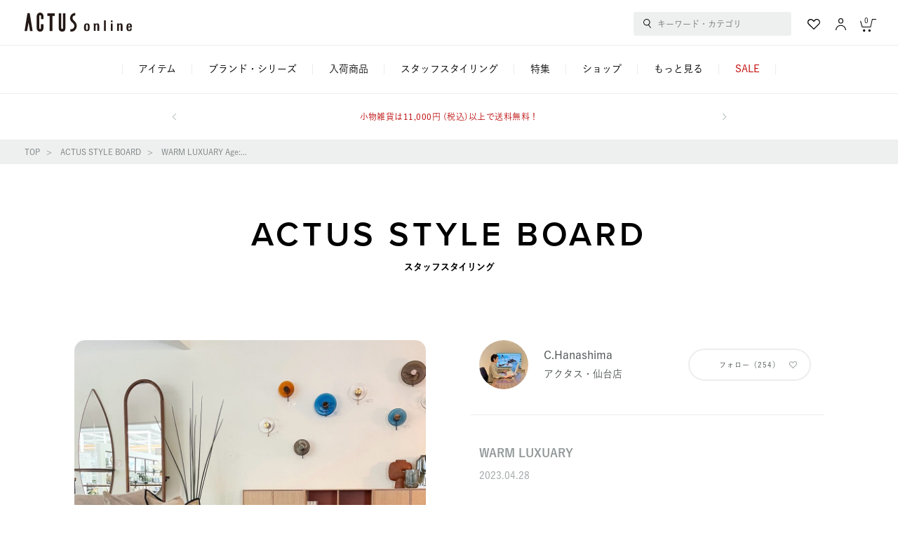

--- FILE ---
content_type: text/html;charset=UTF-8
request_url: https://online.actus-interior.com/styling/21206156/
body_size: 20426
content:
<!DOCTYPE html>
<html lang="ja">
  <head prefix="og: http://ogp.me/ns# article: http://ogp.me/ns/article#">
    

    <meta http-equiv="content-language" content="ja">
    <meta http-equiv="content-type" content="text/html; charset=UTF-8">
    <meta http-equiv="content-style-type" content="text/css; charset=UTF-8">
    <meta http-equiv="content-script-type" content="text/javascript; charset=UTF-8">
    <meta http-equiv="X-UA-Compatible" content="IE=edge,chrome=1">
    <meta http-equiv="Pragma" content="no-cache">
    <meta http-equiv="Cache-Control" content="no-cache">
    <meta http-equiv="Expires" content="0">
    
    
        <meta name="robots" content="index,follow,noodp">
    
    <meta name="viewport" content="width=device-width">
    <meta property="og:site_name" content="ACTUS online">
    <meta property="og:type" content="article">
    <meta property="og:description" content="インテリアショップACTUS(アクタス)の公式通販サイトです。家具・雑貨・ギフトから子供用家具まで取り揃え、丁寧な暮らしを提案しています。">
    <meta property="og:title" content="WARM LUXUARY

Age:...のスタイリング|【公式】ACTUS online"/>
    <meta property="og:image" content="https://online.actus-interior.com/static/mallDefault/images/common/ogp_logo.png?20260130031006">
    <meta property="og:url" content="https://online.actus-interior.com/styling/21206156/">
    <meta name="twitter:card" content="summary_large_image">
	<meta name="google-site-verification" content="ZzG2bhIyPQEcZBizniCoXL7uG2pqtWHaeVa5wUtOLgY" />
	<meta name="thumbnail" content="https://online.actus-interior.com/static/mallDefault/images/common/ogp_logo.png?20260130031006" />
	<!--
		<PageMap>
			<DataObject type="thumbnail">
				<Attribute name="src" th:value="https://online.actus-interior.com/static/mallDefault/images/common/ogp_logo.png?20260130031006" />
			</DataObject>
		</PageMap>
	-->


    <title>WARM LUXUARY

Age:...のスタイリング</title>
    
        <!-- Optimize Next -->
        <script>(function(p,r,o,j,e,c,t,g){
            p['_'+t]={};g=r.createElement('script');g.src='https://www.googletagmanager.com/gtm.js?id=GTM-'+t;r[o].prepend(g);
            g=r.createElement('style');g.innerText='.'+e+t+'{visibility:hidden!important}';r[o].prepend(g);
            r[o][j].add(e+t);setTimeout(function(){if(r[o][j].contains(e+t)){r[o][j].remove(e+t);p['_'+t]=0}},c)
        })(window,document,'documentElement','classList','loading',2000,'5CWMW69D')</script>
        <!-- End Optimize Next -->
    
    


    <input type="hidden" value="0123456789">
    <link rel="stylesheet" href="https://use.typekit.net/iya7pdr.css">
    <link rel="stylesheet" href="https://use.typekit.net/mal5tty.css">
    <link rel="stylesheet" href="https://use.typekit.net/cuq1sog.css">
    <link rel="stylesheet" href="https://use.typekit.net/auk4lym.css">
    <link rel="stylesheet" href="https://use.typekit.net/rsm3mum.css">
    <link rel="preconnect" href="https://fonts.googleapis.com">
    <link rel="preconnect" href="https://fonts.gstatic.com" crossorigin>
    <link href="https://fonts.googleapis.com/css2?family=Noto+Serif+JP&display=swap" rel="stylesheet">

    
    <!--favicon-->
    <link rel="icon" href="/favicon.ico?v=2" type="image/x-icon">
    <link rel="shortcut icon" type="image/x-icon" href="/favicon.ico?v=2">
    <!--/favicon-->
    <!-- iOS (ホーム画面に追加したときのアイコン) -->
    <link rel="apple-touch-icon" sizes="180x180" href="/apple-touch-icon.png" />
    <!-- Android Chrome 用 -->
    <link rel="icon" type="image/png" sizes="192x192" href="/apple-touch-icon.png">

    


<meta http-equiv="content-style-type" content="text/css; charset=UTF-8">
<link rel="stylesheet" type="text/css" href="/static/mallDefault/css/member.css?20260130031006" />
<link rel="stylesheet" type="text/css" href="/static/mallDefault/css/common.css?20260130031006" />
<link rel="stylesheet" type="text/css" href="/static/mallDefault/css/commonCustom.css?20260130031006" />
<link rel="stylesheet" type="text/css" href="/static/mallDefault/css/news.css?20260130031006" />



    <link rel="stylesheet" href="/static/mallDefault/css/styleBoardDetail.css?20260130031006" type="text/css">
    
<script>
(function() {
	window._x_webapp_root= "\/";
	window._x_webapp_path= "\/";
	window._x_webapp_static="\/static\/mallDefault\/";
	window._x_webapp_wait_message="\u3057\u3070\u3089\u304F\u304A\u5F85\u3061\u304F\u3060\u3055\u3044";
	window._x_webapp_use_lang = "ja";
	window._x_webapp_xsrf_token = "V3_COMM_017";
	window._x_webapp_request_uri = "\/styling\/21206156\/";
	window._x_webapp_request_url = "https:\/\/online.actus-interior.com\/styling\/21206156\/";
}());
var _JsImageBase = "\/contents\/images\/goods\/detail\/S\/hoge\/fuga.jpg";
_JsImageBase = _JsImageBase.replace('hoge/fuga.jpg', "[imgurl]");
function _imgErrorHandler(tag) {
    var _noimg_src = "\/static\/mallDefault\/images\/common\/no_image.svg?20260130031006";
    if (tag.src != _noimg_src) {
        tag.src = _noimg_src;
    }
}
function _imgErrorHandler2(tag) {
    var _noimg_src = $(tag).attr('data-error-src');
    if( _noimg_src != undefined && _noimg_src != ""){
        if (tag.src != _noimg_src) {
            tag.src = _noimg_src;
        }
    }else{
        _imgErrorHandler(tag);
    }
}
</script>
<script>
(function(d) {
    var config = {
        kitId: 'azf3you',
        scriptTimeout: 3000,
        async: true
    },
    h=d.documentElement,t=setTimeout(function(){h.className=h.className.replace(/\bwf-loading\b/g,"")+" wf-inactive";},config.scriptTimeout),tk=d.createElement("script"),f=false,s=d.getElementsByTagName("script")[0],a;h.className+=" wf-loading";tk.src='https://use.typekit.net/'+config.kitId+'.js';tk.async=true;tk.onload=tk.onreadystatechange=function(){a=this.readyState;if(f||a&&a!="complete"&&a!="loaded")return;f=true;clearTimeout(t);try{Typekit.load(config)}catch(e){}};s.parentNode.insertBefore(tk,s)
})(document);
</script>
<script type="text/javascript" src="//typesquare.com/3/tsst/script/ja/typesquare.js?62a92d661204402eb1fe7a5bac1e02d5&apply_to_hidden=true&onload=false" charset="utf-8"></script><link rel="stylesheet" href="https://use.typekit.net/iya7pdr.css">

		
			<script>
				var _scq = _scq || [];
				_scq.push(['_setAccount', "actus"]); 
				_scq.push(['_setLanguage', 'jp']);
				_scq.push(['_setSessionCookieTimeout', '1800000']);
				_scq.push(['_setVisitorCookieTimeout', '63072000000']);
				_scq.push(['_setSecureCookie', true]);
				</script>
		
	

        <!-- Google Tag Manager -->
        
            
            <script>(function(w,d,s,l,i){w[l]=w[l]||[];w[l].push({'gtm.start':
                    new Date().getTime(),event:'gtm.js'});var f=d.getElementsByTagName(s)[0],
                j=d.createElement(s),dl=l!='dataLayer'?'&l='+l:'';j.async=true;j.src=
                'https://www.googletagmanager.com/gtm.js?id='+i+dl;f.parentNode.insertBefore(j,f);
            })(window,document,'script','dataLayer','GTM-T27XNLF');</script>
        
        <!-- End Google Tag Manager -->

        <!-- Google Analytics -->
        
            <script async src="https://www.googletagmanager.com/gtag/js?id=UA-46211683-1"></script>
            <script>
                window.dataLayer = window.dataLayer || [];
                function gtag(){dataLayer.push(arguments);}
                const conf = "UA-46211683-1";
                gtag('js', new Date());
                gtag('config', conf);

                
            </script>
        
        <!-- End Google Analytics -->
    

  <script>
  (function() {
    staffstartMerchantId = "c62b025ecbf5c1566641cc29f3c7f3ee";
  }());
  </script>


		<script>
			(function() {
				var sprkLoginFlg = false;
			 	var count = 0;
			  	setTimeout(function wait() {
				    if (++count > 10) return;
				    if (typeof SPSDK === 'undefined') return setTimeout(wait, 500);　
				  		var props = { isLoggedIn: sprkLoginFlg }
				  		SPSDK.record('login', props);
			  	}, 500);
			})();
		</script>
	

  </head>
  <body>
  
	
        
            <!-- Google Tag Manager (noscript) -->
            <noscript><iframe src="https://www.googletagmanager.com/ns.html?id=GTM-T27XNLF"
                              height="0" width="0" style="display:none;visibility:hidden"></iframe></noscript>
            <!-- End Google Tag Manager (noscript) -->
        
    

  
		<div class="searchModal sp" id="sp-searchModal">
			<form class="search header__search" action="/search/">
				<div class="search__main">
					<input class="search__btn" type="button" value="" style="background-image: url(../../../static/mallDefault/images/common/ico_search.svg)">
					<input name="q" class="search__input sp" type="text" placeholder="キーワード・カテゴリ" id="sp-search-modal-keyword-input">
					<div class="search__options">
						<div class="search__optionsBox search__optionsBox--history" id="sp-search-modal-optionbox">
							<ul class="search__optionList" id="sp-modal-search-option-list">
							</ul>
						</div>
						<div class="search__optionsBox search__optionsBox--autocomplete sp">
							<ul class="search__optionList _jsSuggest"></ul>
						</div>
					</div>
					<div class="search__menu" id="sp-modal-search-menu">
						
							<div class="search__more">
    <a class="search__itemA" href="/search/">もっと詳しく検索する</a>
</div>
<div class="search__box">
    <div class="search__table">
        <ul class="search__list">
            <li class="search__item">
                <a class="search__itemA" href="/itemlist/">カテゴリ一覧から探す</a>
            </li>
            <li class="search__item">
                <a class="search__itemA" href="/brandlist/">ブランドから探す</a>
            </li>
            <!--
            <li class="search__item">
                <a class="search__itemA" href="/search/?sceneList">シーンから探す</a>
            </li>
            -->
            <li class="search__item">
                <a class="search__itemA" href="/ranking/">ランキングから探す</a>
            </li>
            <li class="search__item">
                <a class="search__itemA" href="/itemlist/gift/">ギフトを探す</a>
            </li>
        </ul>
        <div class="search__pickup">
            <ul class="search__pickupList">
                <li class="search__pickupItem">
                    <a class="search__itemA search__itemA--pickup" href="/sp/">特集を探す</a>
                </li>
            </ul>
        </div>

    </div>
    <ul class="search__tagList">
        <li class="search__tag">
            <a class="search__tagA" href="/search/q=クッションカバー" target="_self">クッションカバー</a>
        </li>
        <li class="search__tag">
            <a class="search__tagA" href="/search/?itemlistCd=ambientec_turn" target="_self">TURN</a>
        </li>
        <li class="search__tag">
            <a class="search__tagA" href="/search/q=CH24" target="_self">CH24</a>
        </li>
        <li class="search__tag">
            <a class="search__tagA" href="/search/q=ゴミ" target="_self">ゴミ箱</a>
        </li>
        <li class="search__tag">
            <a class="search__tagA" href="/search/q=K22" target="_self">K22</a>
        </li>
        <li class="search__tag">
            <a class="search__tagA" href="/search/q=鉢" target="_self">鉢</a>
        </li>
        <li class="search__tag">
            <a class="search__tagA" href="/search/q=ブランケット" target="_self">ブランケット</a>
        </li>
        <li class="search__tag">
            <a class="search__tagA" href="/search/?itemlistCd=culti_limitedset_2026" target="_self">CULTI LIMITED BAG</a>
        </li>
        
    </ul>
</div>

						
					</div>
				</div>
				<div class="search__cancelBtn sp">
					<a class="search__cancelBtnA">キャンセル</a>
				</div>
			</form>
		</div>
		<div class="sideMenu sideMenuModal-modal sideMenuModal-close sp">
			<div class="sideMenu__cont sideMenuModal-modal_cont">
				<div class="sideMenu__close sideMenuModal-close" id="sp-sidemenu-close"></div>
				<div class="sideMenu__contWrap">
					<div class="sideMenu__head">
						<div class="sideMenu__logo">
							<img src="/static/mallDefault/images/common/logo.svg?20260130031006" alt="ACTUS online">
						</div>
					</div>
					
					<div class="sideMenu__login">
						<a class="sideMenu__loginA" href="/login/">
							<p class="sideMenu__loginTxt">ログイン・新規会員登録</p>
						</a>
					</div>
					
					
					
					<div class="sideMenu__btn">
						<div class="sideMenu__btnBox">
							<a class="sideMenu__btnA" href="/member-service/favorite-list/">
								<div class="sideMenu__btnIco">
									<img src="/static/mallDefault/images/common/ico_fav.svg?20260130031006">
								</div>
								<p class="sideMenu__btnTxt">お気に入り一覧</p>
							</a>
						</div>
						<div class="sideMenu__btnBox">
							<a class="sideMenu__btnA" href="/browsing-history/">
								<div class="sideMenu__btnIco">
									<img src="/static/mallDefault/images/common/ico_history.svg?20260130031006">
								</div>
								<p class="sideMenu__btnTxt">閲覧履歴一覧</p>
							</a>
						</div>
					</div>
                    
                        <div class="sideMenu__ctg">
            <p class="sideMenu__ctgHead">アイテムカテゴリ</p>
            <ul class="sideMenu__ctgList">
              <li class="sideMenu__ctgItem">
                <div class="sideMenu__ctgItemHead sideMenu__ctgItemHead--1">
                  <p class="sideMenu__ctgTxt">家具</p>
                </div>
                <div class="sideMenu__ctgDetail" style="height: 0px;">
                  <ul class="sideMenu__ctgDetailItems">
                    <li class="sideMenu__ctgDetailItem sideMenu__ctgDetailItem--all"><a class="sideMenu__ctgDetailA" href="/itemlist/furniture/">
                        <p class="sideMenu__ctgDetailTxt">全ての家具アイテム一覧へ</p></a></li>
                        <li class="sideMenu__ctgDetailItem sideMenu__ctgDetailItem--all"><a class="sideMenu__ctgDetailA" href="/brandlist/?keyword=furniture">
                            <p class="sideMenu__ctgDetailTxt">家具のブランド・シリーズ一覧へ</p></a></li>
                    <li class="sideMenu__ctgDetailItem"><a class="sideMenu__ctgDetailA" href="/itemlist/furniture/sofa/">
                        <div class="sideMenu__ctgDetailThumb"><img src="/static/mallDefault/images/ctg/furniture_thumb_1.png"></div>
                        <p class="sideMenu__ctgDetailTxt">ソファ</p></a></li>
                    <li class="sideMenu__ctgDetailItem"><a class="sideMenu__ctgDetailA" href="/itemlist/furniture/chair/">
                        <div class="sideMenu__ctgDetailThumb"><img src="/static/mallDefault/images/ctg/furniture_thumb_6.png"></div>
                        <p class="sideMenu__ctgDetailTxt">チェア</p></a></li>
                    <li class="sideMenu__ctgDetailItem"><a class="sideMenu__ctgDetailA" href="/itemlist/furniture/table/">
                        <div class="sideMenu__ctgDetailThumb"><img src="/static/mallDefault/images/ctg/furniture_thumb_4.png"></div>
                        <p class="sideMenu__ctgDetailTxt">テーブル</p></a></li>
                    <li class="sideMenu__ctgDetailItem"><a class="sideMenu__ctgDetailA" href="/itemlist/furniture/storage/">
                        <div class="sideMenu__ctgDetailThumb"><img src="/static/mallDefault/images/ctg/furniture_thumb_9.png"></div>
                        <p class="sideMenu__ctgDetailTxt">収納家具</p></a></li>
                    <li class="sideMenu__ctgDetailItem"><a class="sideMenu__ctgDetailA" href="/itemlist/furniture/desk/">
                        <div class="sideMenu__ctgDetailThumb"><img src="/static/mallDefault/images/ctg/furniture_thumb_5.png"></div>
                        <p class="sideMenu__ctgDetailTxt">デスク<br>コンソール</p></a></li>
                    <li class="sideMenu__ctgDetailItem"><a class="sideMenu__ctgDetailA" href="/itemlist/furniture/home-office/">
                        <div class="sideMenu__ctgDetailThumb"><img src="/static/mallDefault/images/ctg/furniture_thumb_8.png"></div>
                        <p class="sideMenu__ctgDetailTxt">ホームオフィス</p></a></li>
                    <li class="sideMenu__ctgDetailItem"><a class="sideMenu__ctgDetailA" href="/itemlist/furniture/bed/">
                        <div class="sideMenu__ctgDetailThumb"><img src="/static/mallDefault/images/ctg/furniture_thumb_2.png"></div>
                        <p class="sideMenu__ctgDetailTxt">ベッド</p></a></li>
                    <li class="sideMenu__ctgDetailItem"><a class="sideMenu__ctgDetailA" href="/itemlist/furniture/mattress/">
                        <div class="sideMenu__ctgDetailThumb"><img src="/static/mallDefault/images/ctg/furniture_thumb_3.png"></div>
                        <p class="sideMenu__ctgDetailTxt">マットレス</p></a></li>
                    <li class="sideMenu__ctgDetailItem"><a class="sideMenu__ctgDetailA" href="/itemlist/furniture/mirror/">
                        <div class="sideMenu__ctgDetailThumb"><img src="/static/mallDefault/images/ctg/furniture_thumb_7.png"></div>
                        <p class="sideMenu__ctgDetailTxt">ミラー</p></a></li>
                    <li class="sideMenu__ctgDetailItem"><a class="sideMenu__ctgDetailA" href="/itemlist/furniture/terrace/">
                        <div class="sideMenu__ctgDetailThumb"><img src="/static/mallDefault/images/ctg/furniture_thumb_10.png"></div>
                        <p class="sideMenu__ctgDetailTxt">テラス</p></a></li>
                    <li class="sideMenu__ctgDetailItem"><a class="sideMenu__ctgDetailA" href="/itemlist/furniture/kids/">
                        <div class="sideMenu__ctgDetailThumb"><img src="/static/mallDefault/images/ctg/furniture_thumb_11.png"></div>
                        <p class="sideMenu__ctgDetailTxt">こども家具</p></a></li>
                  </ul>
                </div>
              </li>
              <li class="sideMenu__ctgItem">
                <div class="sideMenu__ctgItemHead sideMenu__ctgItemHead--2">
                  <p class="sideMenu__ctgTxt">照明</p>
                </div>
                <div class="sideMenu__ctgDetail" style="height: 0px;">
                  <ul class="sideMenu__ctgDetailItems">
                    <li class="sideMenu__ctgDetailItem sideMenu__ctgDetailItem--all"><a class="sideMenu__ctgDetailA" href="/itemlist/lighting/">
                        <p class="sideMenu__ctgDetailTxt">全ての照明アイテム一覧へ</p></a></li>
                    <li class="sideMenu__ctgDetailItem sideMenu__ctgDetailItem--all"><a class="sideMenu__ctgDetailA" href="/brandlist/?keyword=lighting">
                        <p class="sideMenu__ctgDetailTxt">照明のブランド・シリーズ一覧へ</p></a></li>  
                    <li class="sideMenu__ctgDetailItem"><a class="sideMenu__ctgDetailA" href="/itemlist/lighting/portable/">
                        <div class="sideMenu__ctgDetailThumb"><img src="/static/mallDefault/images/ctg/lighting_thumb_1.png"></div>
                        <p class="sideMenu__ctgDetailTxt">ポータブルランプ</p></a></li>
                    <li class="sideMenu__ctgDetailItem"><a class="sideMenu__ctgDetailA" href="/itemlist/lighting/pendant/">
                        <div class="sideMenu__ctgDetailThumb"><img src="/static/mallDefault/images/ctg/lighting_thumb_5.png"></div>
                        <p class="sideMenu__ctgDetailTxt">ペンダントライト</p></a></li>
                    <li class="sideMenu__ctgDetailItem"><a class="sideMenu__ctgDetailA" href="/itemlist/lighting/ceiling/">
                        <div class="sideMenu__ctgDetailThumb"><img src="/static/mallDefault/images/ctg/lighting_thumb_6.png"></div>
                        <p class="sideMenu__ctgDetailTxt">シーリングライト</p></a></li>
                    <li class="sideMenu__ctgDetailItem"><a class="sideMenu__ctgDetailA" href="/itemlist/lighting/table/">
                        <div class="sideMenu__ctgDetailThumb"><img src="/static/mallDefault/images/ctg/lighting_thumb_3.png"></div>
                        <p class="sideMenu__ctgDetailTxt">テーブルランプ</p></a></li>
                    <li class="sideMenu__ctgDetailItem"><a class="sideMenu__ctgDetailA" href="/itemlist/lighting/desk/">
                        <div class="sideMenu__ctgDetailThumb"><img src="/static/mallDefault/images/ctg/lighting_thumb_2.png"></div>
                        <p class="sideMenu__ctgDetailTxt">デスクランプ</p></a></li>
                    <li class="sideMenu__ctgDetailItem"><a class="sideMenu__ctgDetailA" href="/itemlist/lighting/floor/">
                        <div class="sideMenu__ctgDetailThumb"><img src="/static/mallDefault/images/ctg/lighting_thumb_4.png"></div>
                        <p class="sideMenu__ctgDetailTxt">フロアランプ</p></a></li>
                    <li class="sideMenu__ctgDetailItem"><a class="sideMenu__ctgDetailA" href="/itemlist/lighting/bracket/">
                        <div class="sideMenu__ctgDetailThumb"><img src="/static/mallDefault/images/ctg/lighting_thumb_9.png"></div>
                        <p class="sideMenu__ctgDetailTxt">ブラケット<br>ランプ</p></a></li>
                    <li class="sideMenu__ctgDetailItem"><a class="sideMenu__ctgDetailA" href="/itemlist/lighting/accessory/">
                        <div class="sideMenu__ctgDetailThumb"><img src="/static/mallDefault/images/ctg/lighting_thumb_7.png"></div>
                        <p class="sideMenu__ctgDetailTxt">ライティング<br>アクセサリー</p></a></li>
                  </ul>
                </div>
              </li>
              <li class="sideMenu__ctgItem">
                <div class="sideMenu__ctgItemHead sideMenu__ctgItemHead--3">
                  <p class="sideMenu__ctgTxt">雑貨</p>
                </div>
                <div class="sideMenu__ctgDetail" style="height: 0px;">
                  <ul class="sideMenu__ctgDetailItems">
                    <li class="sideMenu__ctgDetailItem sideMenu__ctgDetailItem--all"><a class="sideMenu__ctgDetailA" href="/itemlist/goods/">
                        <p class="sideMenu__ctgDetailTxt">全ての雑貨アイテム一覧へ</p></a></li>
                        <li class="sideMenu__ctgDetailItem sideMenu__ctgDetailItem--all"><a class="sideMenu__ctgDetailA" href="/brandlist/?keyword=goods">
                            <p class="sideMenu__ctgDetailTxt">雑貨のブランド・シリーズ一覧へ</p></a></li>
                    <li class="sideMenu__ctgDetailItem"><a class="sideMenu__ctgDetailA" href="/itemlist/goods/interior-goods/">
                        <div class="sideMenu__ctgDetailThumb"><img src="/static/mallDefault/images/ctg/goods_thumb_7.png"></div>
                        <p class="sideMenu__ctgDetailTxt">インテリア雑貨</p></a></li>
                    <li class="sideMenu__ctgDetailItem"><a class="sideMenu__ctgDetailA" href="/itemlist/goods/vase/">
                        <div class="sideMenu__ctgDetailThumb"><img src="/static/mallDefault/images/ctg/goods_thumb_8.png"></div>
                        <p class="sideMenu__ctgDetailTxt">フラワーベース</p></a></li>
                    <li class="sideMenu__ctgDetailItem"><a class="sideMenu__ctgDetailA" href="/itemlist/goods/art/">
                        <div class="sideMenu__ctgDetailThumb"><img src="/static/mallDefault/images/ctg/goods_thumb_28.png"></div>
                        <p class="sideMenu__ctgDetailTxt">アート</p></a></li>
                    <li class="sideMenu__ctgDetailItem"><a class="sideMenu__ctgDetailA" href="/itemlist/goods/fragrance/">
                        <div class="sideMenu__ctgDetailThumb"><img src="/static/mallDefault/images/ctg/goods_thumb_5.png"></div>
                        <p class="sideMenu__ctgDetailTxt">フレグランス</p></a></li>
                    <li class="sideMenu__ctgDetailItem"><a class="sideMenu__ctgDetailA" href="/itemlist/goods/clock/">
                        <div class="sideMenu__ctgDetailThumb"><img src="/static/mallDefault/images/ctg/goods_thumb_18.png"></div>
                        <p class="sideMenu__ctgDetailTxt">時計</p></a></li>
                    <li class="sideMenu__ctgDetailItem"><a class="sideMenu__ctgDetailA" href="/itemlist/goods/mirror/">
                        <div class="sideMenu__ctgDetailThumb"><img src="/static/mallDefault/images/ctg/goods_thumb_25.png"></div>
                        <p class="sideMenu__ctgDetailTxt">ミラー</p></a></li>
                    <li class="sideMenu__ctgDetailItem"><a class="sideMenu__ctgDetailA" href="/itemlist/goods/plants/">
                        <div class="sideMenu__ctgDetailThumb"><img src="/static/mallDefault/images/ctg/goods_thumb_31.png"></div>
                        <p class="sideMenu__ctgDetailTxt">観葉植物</p></a></li>
                    <li class="sideMenu__ctgDetailItem"><a class="sideMenu__ctgDetailA" href="/itemlist/goods/garden_green/">
                        <div class="sideMenu__ctgDetailThumb"><img src="/static/mallDefault/images/ctg/goods_thumb_9.png"></div>
                        <p class="sideMenu__ctgDetailTxt">ガーデン<br>グリーン</p></a></li>
                    <li class="sideMenu__ctgDetailItem"><a class="sideMenu__ctgDetailA" href="/itemlist/goods/tableware/">
                        <div class="sideMenu__ctgDetailThumb"><img src="/static/mallDefault/images/ctg/goods_thumb_2.png"></div>
                        <p class="sideMenu__ctgDetailTxt">テーブルウェア</p></a></li>
                    <li class="sideMenu__ctgDetailItem"><a class="sideMenu__ctgDetailA" href="/itemlist/goods/kitchen/">
                        <div class="sideMenu__ctgDetailThumb"><img src="/static/mallDefault/images/ctg/goods_thumb_1.png"></div>
                        <p class="sideMenu__ctgDetailTxt">キッチン&amp;<br>調理用品</p></a></li>
                    <li class="sideMenu__ctgDetailItem"><a class="sideMenu__ctgDetailA" href="/itemlist/goods/tray_coaster/">
                        <div class="sideMenu__ctgDetailThumb"><img src="/static/mallDefault/images/ctg/goods_thumb_3.png"></div>
                        <p class="sideMenu__ctgDetailTxt">トレー&amp;<br>コースター</p></a></li>
                    <li class="sideMenu__ctgDetailItem"><a class="sideMenu__ctgDetailA" href="/itemlist/goods/tablemat_cloth/">
                        <div class="sideMenu__ctgDetailThumb"><img src="/static/mallDefault/images/ctg/goods_thumb_4.png"></div>
                        <p class="sideMenu__ctgDetailTxt">テーブルマット&amp;<br>クロス</p></a></li>
                    <li class="sideMenu__ctgDetailItem"><a class="sideMenu__ctgDetailA" href="/itemlist/goods/glossary/">
                        <div class="sideMenu__ctgDetailThumb"><img src="/static/mallDefault/images/ctg/goods_thumb_24.png"></div>
                        <p class="sideMenu__ctgDetailTxt">グロッサリー</p></a></li>
                    <li class="sideMenu__ctgDetailItem"><a class="sideMenu__ctgDetailA" href="/itemlist/goods/care/">
                        <div class="sideMenu__ctgDetailThumb"><img src="/static/mallDefault/images/ctg/goods_thumb_11.png"></div>
                        <p class="sideMenu__ctgDetailTxt">バス・ボディケア</p></a></li>
                    <li class="sideMenu__ctgDetailItem"><a class="sideMenu__ctgDetailA" href="/itemlist/goods/towel/">
                        <div class="sideMenu__ctgDetailThumb"><img src="/static/mallDefault/images/ctg/goods_thumb_10.png"></div>
                        <p class="sideMenu__ctgDetailTxt">タオル&amp;ハンカチ</p></a></li>
                    <li class="sideMenu__ctgDetailItem"><a class="sideMenu__ctgDetailA" href="/itemlist/goods/bath_toiletry/">
                        <div class="sideMenu__ctgDetailThumb"><img src="/static/mallDefault/images/ctg/goods_thumb_12.png"></div>
                        <p class="sideMenu__ctgDetailTxt">バス&amp;トイレ用品</p></a></li>
                    <li class="sideMenu__ctgDetailItem"><a class="sideMenu__ctgDetailA" href="/itemlist/goods/room-shoes/">
                        <div class="sideMenu__ctgDetailThumb"><img src="/static/mallDefault/images/ctg/goods_thumb_16.png"></div>
                        <p class="sideMenu__ctgDetailTxt">スリッパ<br>ルームシューズ</p></a></li>
                    <li class="sideMenu__ctgDetailItem"><a class="sideMenu__ctgDetailA" href="/itemlist/goods/hot-water-bottle/">
                        <div class="sideMenu__ctgDetailThumb"><img src="/static/mallDefault/images/ctg/goods_thumb_32.png"></div>
                        <p class="sideMenu__ctgDetailTxt">湯たんぽ</p></a></li>
                    <li class="sideMenu__ctgDetailItem"><a class="sideMenu__ctgDetailA" href="/itemlist/goods/storage/">
                        <div class="sideMenu__ctgDetailThumb"><img src="/static/mallDefault/images/ctg/goods_thumb_6.png"></div>
                        <p class="sideMenu__ctgDetailTxt">収納用品</p></a></li>
                    <li class="sideMenu__ctgDetailItem"><a class="sideMenu__ctgDetailA" href="/itemlist/goods/stationery/">
                        <div class="sideMenu__ctgDetailThumb"><img src="/static/mallDefault/images/ctg/goods_thumb_23.png"></div>
                        <p class="sideMenu__ctgDetailTxt">ステーショナリー</p></a></li>
                    <li class="sideMenu__ctgDetailItem"><a class="sideMenu__ctgDetailA" href="/itemlist/goods/glasses/">
                        <div class="sideMenu__ctgDetailThumb"><img src="/static/mallDefault/images/ctg/goods_thumb_33.png"></div>
                        <p class="sideMenu__ctgDetailTxt">眼鏡</p></a></li>
                    <li class="sideMenu__ctgDetailItem"><a class="sideMenu__ctgDetailA" href="/itemlist/goods/entrance/">
                        <div class="sideMenu__ctgDetailThumb"><img src="/static/mallDefault/images/ctg/goods_thumb_17.png"></div>
                        <p class="sideMenu__ctgDetailTxt">玄関小物</p></a></li>
                    <li class="sideMenu__ctgDetailItem"><a class="sideMenu__ctgDetailA" href="/itemlist/goods/umbrella/">
                        <div class="sideMenu__ctgDetailThumb"><img src="/static/mallDefault/images/ctg/goods_thumb_34.png"></div>
                        <p class="sideMenu__ctgDetailTxt">傘</p></a></li>
                    <li class="sideMenu__ctgDetailItem"><a class="sideMenu__ctgDetailA" href="/itemlist/goods/cleaning/">
                        <div class="sideMenu__ctgDetailThumb"><img src="/static/mallDefault/images/ctg/goods_thumb_13.png"></div>
                        <p class="sideMenu__ctgDetailTxt">クリーニング&amp;<br>ホームケア</p></a></li>
                    <!--<li class="sideMenu__ctgDetailItem"><a class="sideMenu__ctgDetailA" href="/itemlist/goods/fashion-goods/">
                        <div class="sideMenu__ctgDetailThumb"><img src="/static/mallDefault/images/ctg/goods_thumb_15.png"></div>
                        <p class="sideMenu__ctgDetailTxt">ファッション雑貨</p></a></li>-->
                    <!--<li class="sideMenu__ctgDetailItem"><a class="sideMenu__ctgDetailA" href="/itemlist/goods/apparel/">
                        <div class="sideMenu__ctgDetailThumb"><img src="/static/mallDefault/images/ctg/goods_thumb_14.png"></div>
                        <p class="sideMenu__ctgDetailTxt">ウェア</p></a></li>-->
                    <li class="sideMenu__ctgDetailItem"><a class="sideMenu__ctgDetailA" href="/itemlist/goods/appliances/">
                        <div class="sideMenu__ctgDetailThumb"><img src="/static/mallDefault/images/ctg/goods_thumb_19.png"></div>
                        <p class="sideMenu__ctgDetailTxt">デザイン家電</p></a></li>
                    <li class="sideMenu__ctgDetailItem"><a class="sideMenu__ctgDetailA" href="/itemlist/goods/pet_goods/">
                        <div class="sideMenu__ctgDetailThumb"><img src="/static/mallDefault/images/ctg/goods_thumb_20.png"></div>
                        <p class="sideMenu__ctgDetailTxt">ペット</p></a></li>
                    <!--<li class="sideMenu__ctgDetailItem"><a class="sideMenu__ctgDetailA" href="/itemlist/goods/christmas_goods/">
                        <div class="sideMenu__ctgDetailThumb"><img src="/static/mallDefault/images/ctg/goods_thumb_21.png"></div>
                        <p class="sideMenu__ctgDetailTxt">クリスマス</p></a></li>-->
                    <!--<li class="sideMenu__ctgDetailItem"><a class="sideMenu__ctgDetailA" href="/itemlist/goods/new_year/">
                        <div class="sideMenu__ctgDetailThumb"><img src="/static/mallDefault/images/ctg/goods_thumb_26.png"></div>
                        <p class="sideMenu__ctgDetailTxt">お正月</p></a></li>-->
                    <li class="sideMenu__ctgDetailItem"><a class="sideMenu__ctgDetailA" href="/itemlist/goods/books/">
                        <div class="sideMenu__ctgDetailThumb"><img src="/static/mallDefault/images/ctg/goods_thumb_27.png"></div>
                        <p class="sideMenu__ctgDetailTxt">書籍</p></a></li>
                    <li class="sideMenu__ctgDetailItem"><a class="sideMenu__ctgDetailA" href="/itemlist/goods/luckybag/">
                        <div class="sideMenu__ctgDetailThumb"><img src="/static/mallDefault/images/ctg/goods_thumb_22.png"></div>
                        <p class="sideMenu__ctgDetailTxt">福袋</p></a></li>
                  	</ul>
                </div>
              </li>
              <li class="sideMenu__ctgItem">
                <div class="sideMenu__ctgItemHead sideMenu__ctgItemHead--4">
                  <p class="sideMenu__ctgTxt">ファブリック</p>
                </div>
                <div class="sideMenu__ctgDetail" style="height: 0px;">
                  <ul class="sideMenu__ctgDetailItems">
                    <li class="sideMenu__ctgDetailItem sideMenu__ctgDetailItem--all"><a class="sideMenu__ctgDetailA" href="/itemlist/fabric/">
                        <p class="sideMenu__ctgDetailTxt">全てのファブリックアイテム一覧へ</p></a></li>
                        <li class="sideMenu__ctgDetailItem sideMenu__ctgDetailItem--all sideMenu__ctgDetailItem--brand"><a class="sideMenu__ctgDetailA sideMenu__ctgDetailTxt--brand" href="/brandlist/?keyword=fabric">
                            <p class="sideMenu__ctgDetailTxt">ファブリックの<br>ブランド・シリーズ一覧へ</p></a></li>
                    <li class="sideMenu__ctgDetailItem"><a class="sideMenu__ctgDetailA" href="/itemlist/fabric/cushion/">
                        <div class="sideMenu__ctgDetailThumb"><img src="/static/mallDefault/images/ctg/fabric_thumb_2.png"></div>
                        <p class="sideMenu__ctgDetailTxt">クッション</p></a></li>
                    <li class="sideMenu__ctgDetailItem"><a class="sideMenu__ctgDetailA" href="/itemlist/fabric/mat/">
                        <div class="sideMenu__ctgDetailThumb"><img src="/static/mallDefault/images/ctg/fabric_thumb_5.png"></div>
                        <p class="sideMenu__ctgDetailTxt">マット</p></a></li>
                    <li class="sideMenu__ctgDetailItem"><a class="sideMenu__ctgDetailA" href="/itemlist/fabric/rug/">
                        <div class="sideMenu__ctgDetailThumb"><img src="/static/mallDefault/images/ctg/fabric_thumb_1.png"></div>
                        <p class="sideMenu__ctgDetailTxt">ラグ</p></a></li>
                    <li class="sideMenu__ctgDetailItem"><a class="sideMenu__ctgDetailA" href="/itemlist/fabric/bedding/">
                        <div class="sideMenu__ctgDetailThumb"><img src="/static/mallDefault/images/ctg/fabric_thumb_3.png"></div>
                        <p class="sideMenu__ctgDetailTxt">ベッドウェア<br>寝具</p></a></li>
                    <li class="sideMenu__ctgDetailItem"><a class="sideMenu__ctgDetailA" href="/itemlist/fabric/blanket_bedthrow/">
                        <div class="sideMenu__ctgDetailThumb"><img src="/static/mallDefault/images/ctg/fabric_thumb_8.png"></div>
                        <p class="sideMenu__ctgDetailTxt">ブランケット<br>ベッドスロー</p></a></li>
                    <li class="sideMenu__ctgDetailItem"><a class="sideMenu__ctgDetailA" href="/itemlist/fabric/curtain/">
                        <div class="sideMenu__ctgDetailThumb"><img src="/static/mallDefault/images/ctg/fabric_thumb_4.png"></div>
                        <p class="sideMenu__ctgDetailTxt">カーテン</p></a></li>
                    <li class="sideMenu__ctgDetailItem"><a class="sideMenu__ctgDetailA" href="/itemlist/fabric/kotatsu/">
                        <div class="sideMenu__ctgDetailThumb"><img src="/static/mallDefault/images/ctg/fabric_thumb_6.png"></div>
                        <p class="sideMenu__ctgDetailTxt">こたつカバー<br>布団</p></a></li>
                    <!--<li class="sideMenu__ctgDetailItem"><a class="sideMenu__ctgDetailA" href="/itemlist/fabric/chair_sofacover/">
                        <div class="sideMenu__ctgDetailThumb"><img src="/static/mallDefault/images/ctg/fabric_thumb_7.png"></div>
                        <p class="sideMenu__ctgDetailTxt">チェアカバー<br>ソファカバー</p></a></li>-->
                  </ul>
                </div>
              </li>
              <li class="sideMenu__ctgItem">
                <div class="sideMenu__ctgItemHead sideMenu__ctgItemHead--5">
                    <p class="sideMenu__ctgTxt">ファッション</p>
                </div>
                <div class="sideMenu__ctgDetail">
                    <ul class="sideMenu__ctgDetailItems">
                        <li class="sideMenu__ctgDetailItem sideMenu__ctgDetailItem--all"><a class="sideMenu__ctgDetailA" href="/itemlist/fashion/">
                            <p class="sideMenu__ctgDetailTxt">全てのファッションを見る</p></a></li>
                        <li class="sideMenu__ctgDetailItem sideMenu__ctgDetailItem--all"><a class="sideMenu__ctgDetailA" href="/brandlist/?keyword=fashion">
                            <p class="sideMenu__ctgDetailTxt">ファッションのブランド・シリーズ一覧へ</p></a></li>
                        <li class="sideMenu__ctgDetailItem"><a class="sideMenu__ctgDetailA" href="/itemlist/fashion/tops/">
                            <div class="sideMenu__ctgDetailThumb"><img src="/static/mallDefault/images/ctg/fashion_thumb_1.png"></div>
                            <p class="sideMenu__ctgDetailTxt">トップス</p></a></li>
                        <li class="sideMenu__ctgDetailItem"><a class="sideMenu__ctgDetailA" href="/itemlist/fashion/pants/">
                            <div class="sideMenu__ctgDetailThumb"><img src="/static/mallDefault/images/ctg/fashion_thumb_2.png"></div>
                            <p class="sideMenu__ctgDetailTxt">パンツ</p></a></li>
                        <li class="sideMenu__ctgDetailItem"><a class="sideMenu__ctgDetailA" href="/itemlist/fashion/outer/">
                            <div class="sideMenu__ctgDetailThumb"><img src="/static/mallDefault/images/ctg/fashion_thumb_3.png"></div>
                            <p class="sideMenu__ctgDetailTxt">アウター</p></a></li>
                        <li class="sideMenu__ctgDetailItem"><a class="sideMenu__ctgDetailA" href="/itemlist/fashion/skirt/">
                            <div class="sideMenu__ctgDetailThumb"><img src="/static/mallDefault/images/ctg/fashion_thumb_4.png"></div>
                            <p class="sideMenu__ctgDetailTxt">スカート</p></a></li>
                        <li class="sideMenu__ctgDetailItem"><a class="sideMenu__ctgDetailA" href="/itemlist/fashion/onepiece/">
                            <div class="sideMenu__ctgDetailThumb"><img src="/static/mallDefault/images/ctg/fashion_thumb_5.png"></div>
                            <p class="sideMenu__ctgDetailTxt">ワンピース</p></a></li>
                        <li class="sideMenu__ctgDetailItem"><a class="sideMenu__ctgDetailA" href="/itemlist/fashion/room-wear/">
                            <div class="sideMenu__ctgDetailThumb"><img src="/static/mallDefault/images/ctg/fashion_thumb_6.png"></div>
                            <p class="sideMenu__ctgDetailTxt">ルームウェア</p></a></li>
                        <li class="sideMenu__ctgDetailItem"><a class="sideMenu__ctgDetailA" href="/itemlist/fashion/fashion-goods/">
                            <div class="sideMenu__ctgDetailThumb"><img src="/static/mallDefault/images/ctg/fashion_thumb_7.png"></div>
                            <p class="sideMenu__ctgDetailTxt">ファッション雑貨</p></a></li>
                    </ul>
                </div>
              </li>
              <li class="sideMenu__ctgItem">
                <div class="sideMenu__ctgItemHead sideMenu__ctgItemHead--6">
                  <p class="sideMenu__ctgTxt">キッズ&amp;ベビー</p>
                </div>
                <div class="sideMenu__ctgDetail" style="height: 0px;">
                  <ul class="sideMenu__ctgDetailItems">
                    <li class="sideMenu__ctgDetailItem sideMenu__ctgDetailItem--all"><a class="sideMenu__ctgDetailA" href="/itemlist/kids_baby/">
                        <p class="sideMenu__ctgDetailTxt">全てのキッズ&ベビーアイテム一覧へ</p></a></li>
                        <li class="sideMenu__ctgDetailItem sideMenu__ctgDetailItem--all sideMenu__ctgDetailItem--brand"><a class="sideMenu__ctgDetailA sideMenu__ctgDetailTxt--brand" href="/brandlist/?keyword=kids_baby">
                            <p class="sideMenu__ctgDetailTxt">キッズ＆ベビーの<br>ブランド・シリーズ一覧へ</p></a></li>
                    <li class="sideMenu__ctgDetailItem"><a class="sideMenu__ctgDetailA" href="/itemlist/kids_baby/kids-furniture/">
                        <div class="sideMenu__ctgDetailThumb"><img src="/static/mallDefault/images/ctg/kids_baby_thumb_1.png"></div>
                        <p class="sideMenu__ctgDetailTxt">こども家具</p></a></li>
                    <li class="sideMenu__ctgDetailItem"><a class="sideMenu__ctgDetailA" href="/itemlist/kids_baby/schoolbag/">
                        <div class="sideMenu__ctgDetailThumb"><img src="/static/mallDefault/images/ctg/kids_baby_thumb_4.png"></div>
                        <p class="sideMenu__ctgDetailTxt">スクールバッグ</p></a></li>
                    <li class="sideMenu__ctgDetailItem"><a class="sideMenu__ctgDetailA" href="/itemlist/kids_baby/baby/">
                        <div class="sideMenu__ctgDetailThumb"><img src="/static/mallDefault/images/ctg/kids_baby_thumb_12.png"></div>
                        <p class="sideMenu__ctgDetailTxt">ベビー</p></a></li>
                    <li class="sideMenu__ctgDetailItem"><a class="sideMenu__ctgDetailA" href="/itemlist/kids_baby/tableware/">
                        <div class="sideMenu__ctgDetailThumb"><img src="/static/mallDefault/images/ctg/kids_baby_thumb_6.png"></div>
                        <p class="sideMenu__ctgDetailTxt">食器<br>カトラリー</p></a></li>
                    <li class="sideMenu__ctgDetailItem"><a class="sideMenu__ctgDetailA" href="/itemlist/kids_baby/towel/">
                        <div class="sideMenu__ctgDetailThumb"><img src="/static/mallDefault/images/ctg/kids_baby_thumb_7.png"></div>
                        <p class="sideMenu__ctgDetailTxt">タオル・ハンカチ</p></a></li>
                    <li class="sideMenu__ctgDetailItem"><a class="sideMenu__ctgDetailA" href="/itemlist/kids_baby/care/">
                        <div class="sideMenu__ctgDetailThumb"><img src="/static/mallDefault/images/ctg/kids_baby_thumb_8.png"></div>
                        <p class="sideMenu__ctgDetailTxt">ボディケア<br>オーラルケア</p></a></li>
                    <li class="sideMenu__ctgDetailItem"><a class="sideMenu__ctgDetailA" href="/itemlist/kids_baby/hobby/">
                        <div class="sideMenu__ctgDetailThumb"><img src="/static/mallDefault/images/ctg/kids_baby_thumb_11.png"></div>
                        <p class="sideMenu__ctgDetailTxt">おもちゃ・絵本<br>パズル</p></a></li>
                    <li class="sideMenu__ctgDetailItem"><a class="sideMenu__ctgDetailA" href="/itemlist/kids_baby/fashion-goods/">
                        <div class="sideMenu__ctgDetailThumb"><img src="/static/mallDefault/images/ctg/kids_baby_thumb_5.png"></div>
                        <p class="sideMenu__ctgDetailTxt">ファッション雑貨<br>バッグ</p></a></li>
                    <li class="sideMenu__ctgDetailItem"><a class="sideMenu__ctgDetailA" href="/itemlist/kids_baby/decoration/">
                        <div class="sideMenu__ctgDetailThumb"><img src="/static/mallDefault/images/ctg/kids_baby_thumb_10.png"></div>
                        <p class="sideMenu__ctgDetailTxt">デコレーション<br>アイテム</p></a></li>
                    <li class="sideMenu__ctgDetailItem"><a class="sideMenu__ctgDetailA" href="/itemlist/kids_baby/storage/">
                        <div class="sideMenu__ctgDetailThumb"><img src="/static/mallDefault/images/ctg/kids_baby_thumb_3.png"></div>
                        <p class="sideMenu__ctgDetailTxt">収納用品</p></a></li>
                    <li class="sideMenu__ctgDetailItem"><a class="sideMenu__ctgDetailA" href="/itemlist/kids_baby/stationery/">
                        <div class="sideMenu__ctgDetailThumb"><img src="/static/mallDefault/images/ctg/kids_baby_thumb_2.png"></div>
                        <p class="sideMenu__ctgDetailTxt">デスクアイテム<br>ステーショナリー</p></a></li>
                    <li class="sideMenu__ctgDetailItem"><a class="sideMenu__ctgDetailA" href="/itemlist/kids_baby/bedroom/">
                        <div class="sideMenu__ctgDetailThumb"><img src="/static/mallDefault/images/ctg/kids_baby_thumb_9.png"></div>
                        <p class="sideMenu__ctgDetailTxt">ベッドウェア<br>寝具</p></a></li>
                  </ul>
                </div>
              </li>
              <li class="sideMenu__ctgItem">
                <div class="sideMenu__ctgItemHead sideMenu__ctgItemHead--7">
                  <p class="sideMenu__ctgTxt">ギフト・ギフトカタログ</p>
                </div>
                <div class="sideMenu__ctgDetail" style="height: 0px;">
                  <ul class="sideMenu__ctgDetailItems">
                    <li class="sideMenu__ctgDetailItem sideMenu__ctgDetailItem--all"><a class="sideMenu__ctgDetailA" href="/itemlist/gift/">
                        <p class="sideMenu__ctgDetailTxt">全てのギフトアイテム・ギフトカタログ一覧へ</p></a></li>
                    <li class="sideMenu__ctgDetailItem"><a class="sideMenu__ctgDetailA" href="/itemlist/gift/gift-catalog/">
                        <div class="sideMenu__ctgDetailThumb"><img src="/static/mallDefault/images/ctg/gift_thumb_1.png"></div>
                        <p class="sideMenu__ctgDetailTxt">ギフトカタログ</p></a></li>
                    <li class="sideMenu__ctgDetailItem"><a class="sideMenu__ctgDetailA" href="/itemlist/gift/housewarming-gift/">
                        <div class="sideMenu__ctgDetailThumb"><img src="/static/mallDefault/images/ctg/gift_thumb_3.png"></div>
                        <p class="sideMenu__ctgDetailTxt">お引越し<br>新築のお祝い</p></a></li>
                    <li class="sideMenu__ctgDetailItem"><a class="sideMenu__ctgDetailA" href="/itemlist/gift/wedding-gift/">
                        <div class="sideMenu__ctgDetailThumb"><img src="/static/mallDefault/images/ctg/gift_thumb_4.png"></div>
                        <p class="sideMenu__ctgDetailTxt">引き出物<br>ご結婚お祝い</p></a></li>
                    <li class="sideMenu__ctgDetailItem"><a class="sideMenu__ctgDetailA" href="/itemlist/gift/baby-gift/">
                        <div class="sideMenu__ctgDetailThumb"><img src="/static/mallDefault/images/ctg/gift_thumb_5.png"></div>
                        <p class="sideMenu__ctgDetailTxt">ご出産お祝い</p></a></li>
                    <li class="sideMenu__ctgDetailItem"><a class="sideMenu__ctgDetailA" href="/itemlist/gift/kids-gift/">
                        <div class="sideMenu__ctgDetailThumb"><img src="/static/mallDefault/images/ctg/gift_thumb_6.png"></div>
                        <p class="sideMenu__ctgDetailTxt">キッズ</p></a></li>
                    <li class="sideMenu__ctgDetailItem"><a class="sideMenu__ctgDetailA" href="/itemlist/gift/petit-gift/">
                        <div class="sideMenu__ctgDetailThumb"><img src="/static/mallDefault/images/ctg/gift_thumb_7.png"></div>
                        <p class="sideMenu__ctgDetailTxt">プチギフト</p></a></li>
                    <li class="sideMenu__ctgDetailItem"><a class="sideMenu__ctgDetailA" href="/itemlist/gift/returning-gift/">
                        <div class="sideMenu__ctgDetailThumb"><img src="/static/mallDefault/images/ctg/gift_thumb_8.png"></div>
                        <p class="sideMenu__ctgDetailTxt">お祝い返し</p></a></li>
                    <li class="sideMenu__ctgDetailItem"><a class="sideMenu__ctgDetailA" href="/itemlist/gift/personal-gift/">
                        <div class="sideMenu__ctgDetailThumb"><img src="/static/mallDefault/images/ctg/gift_thumb_9.png"></div>
                        <p class="sideMenu__ctgDetailTxt">パーソナルギフト</p></a></li>
                    <li class="sideMenu__ctgDetailItem"><a class="sideMenu__ctgDetailA" href="/itemlist/gift/giftkit/">
                        <div class="sideMenu__ctgDetailThumb"><img src="/static/mallDefault/images/ctg/gift_thumb_2.png"></div>
                        <p class="sideMenu__ctgDetailTxt">ギフトキット</p></a></li>
                    <li class="sideMenu__ctgDetailItem"><a class="sideMenu__ctgDetailA" href="/itemlist/gift/e-gift/">
                        <div class="sideMenu__ctgDetailThumb"><img src="/static/mallDefault/images/ctg/gift_thumb_10.png"></div>
                        <p class="sideMenu__ctgDetailTxt">eギフト</p></a></li>
                  </ul>
                  <div class="sideMenu__egift">
                    <div class="sideMenu__egiftAbout"><a class="sideMenu__egiftAboutA" href="/sp/egift/"><img src="../../../../../../static/mallDefault/images/ctg/egift_thumb-sp.jpg"></a></div>
                    <p class="sideMenu__egiftTxt">アクタス オンラインのeギフトとは、住所がわからなくても、<br>LINEなどのSNSやメールで手軽にギフトを贈ることができるサービス。<br>eギフトならURLを送るだけでOK。</p>
                    <div class="sideMenu__egiftItems"><a class="sideMenu__egiftItemsA" href="/search/?itemlistCd=egift">eギフトの対象商品はこちら</a></div>
                  </div>
                </div>
              </li>
              <!--セール期間になったらリンク設定してコメントアウトを解除-->
              <li class="sideMenu__ctgItem">
                <div class="sideMenu__ctgItemHead sideMenu__ctgItemHead--9">
                  <p class="sideMenu__ctgTxt sideMenu__ctgTxt--red">SALE</p>
                </div>
                <div class="sideMenu__ctgDetail">
                  <ul class="sideMenu__ctgDetailItems">
                    <li class="sideMenu__ctgDetailItem sideMenu__ctgDetailItem--all"><a class="sideMenu__ctgDetailA" href="/itemlist/sale/">
                        <p class="sideMenu__ctgDetailTxt">全てのSALEアイテム一覧へ</p></a></li>
                    <li class="sideMenu__ctgDetailItem"><a class="sideMenu__ctgDetailA" href="/itemlist/sale/price_cut_again/">
                        <div class="sideMenu__ctgDetailThumb"><img src="/static/mallDefault/images/ctg/sale_thumb_1.png"></div>
                        <p class="sideMenu__ctgDetailTxt">再値下げ</p></a></li>
                    <li class="sideMenu__ctgDetailItem"><a class="sideMenu__ctgDetailA" href="/itemlist/sale/kitchen/">
                        <div class="sideMenu__ctgDetailThumb"><img src="/static/mallDefault/images/ctg/sale_thumb_3.png"></div>
                        <p class="sideMenu__ctgDetailTxt">食器・<br>キッチン雑貨</p></a></li>
                    <li class="sideMenu__ctgDetailItem"><a class="sideMenu__ctgDetailA" href="/itemlist/sale/interior-goods/">
                        <div class="sideMenu__ctgDetailThumb"><img src="/static/mallDefault/images/ctg/sale_thumb_4.png"></div>
                        <p class="sideMenu__ctgDetailTxt">インテリア雑貨・<br>フレグランス</p></a></li>
                    <li class="sideMenu__ctgDetailItem"><a class="sideMenu__ctgDetailA" href="/itemlist/sale/towel_mat/">
                        <div class="sideMenu__ctgDetailThumb"><img src="/static/mallDefault/images/ctg/sale_thumb_2.png"></div>
                        <p class="sideMenu__ctgDetailTxt">タオル・マット・<br>スリッパ・バス</p></a></li>
                    <li class="sideMenu__ctgDetailItem"><a class="sideMenu__ctgDetailA" href="/itemlist/sale/flowervase/">
                        <div class="sideMenu__ctgDetailThumb"><img src="/static/mallDefault/images/ctg/sale_thumb_16.png"></div>
                        <p class="sideMenu__ctgDetailTxt">フラワーベース・<br>植木鉢</p></a></li>
                    <li class="sideMenu__ctgDetailItem"><a class="sideMenu__ctgDetailA" href="/itemlist/sale/storage-goods/">
                        <div class="sideMenu__ctgDetailThumb"><img src="/static/mallDefault/images/ctg/sale_thumb_17.png"></div>
                        <p class="sideMenu__ctgDetailTxt">バスケット・収納</p></a></li>
                    <li class="sideMenu__ctgDetailItem"><a class="sideMenu__ctgDetailA" href="/itemlist/sale/cushion/">
                        <div class="sideMenu__ctgDetailThumb"><img src="/static/mallDefault/images/ctg/sale_thumb_5.png"></div>
                        <p class="sideMenu__ctgDetailTxt">クッションカバー<br>・ファブリック</p></a></li>
                    <li class="sideMenu__ctgDetailItem"><a class="sideMenu__ctgDetailA" href="/itemlist/sale/bed/">
                        <div class="sideMenu__ctgDetailThumb"><img src="/static/mallDefault/images/ctg/sale_thumb_8.png"></div>
                        <p class="sideMenu__ctgDetailTxt">寝具</p></a></li>
                    <li class="sideMenu__ctgDetailItem"><a class="sideMenu__ctgDetailA" href="/itemlist/sale/kids-baby/">
                        <div class="sideMenu__ctgDetailThumb"><img src="/static/mallDefault/images/ctg/sale_thumb_7.png"></div>
                        <p class="sideMenu__ctgDetailTxt">キッズ雑貨</p></a></li>
                    <li class="sideMenu__ctgDetailItem"><a class="sideMenu__ctgDetailA" href="/itemlist/sale/fashion/">
                        <div class="sideMenu__ctgDetailThumb"><img src="/static/mallDefault/images/ctg/sale_thumb_6.png"></div>
                        <p class="sideMenu__ctgDetailTxt">ファッション雑貨<br>・アパレル</p></a></li>
                    <li class="sideMenu__ctgDetailItem"><a class="sideMenu__ctgDetailA" href="/itemlist/sale/rug/">
                        <div class="sideMenu__ctgDetailThumb"><img src="/static/mallDefault/images/ctg/sale_thumb_18.png"></div>
                        <p class="sideMenu__ctgDetailTxt">ラグ</p></a></li>
                    <li class="sideMenu__ctgDetailItem"><a class="sideMenu__ctgDetailA" href="/itemlist/sale/living_funiture/">
                        <div class="sideMenu__ctgDetailThumb"><img src="/static/mallDefault/images/ctg/sale_thumb_23.png"></div>
                        <p class="sideMenu__ctgDetailTxt">家具｜リビング</p></a></li>
                    <li class="sideMenu__ctgDetailItem"><a class="sideMenu__ctgDetailA" href="/itemlist/sale/dining_funiture/">
                        <div class="sideMenu__ctgDetailThumb"><img src="/static/mallDefault/images/ctg/sale_thumb_24.png"></div>
                        <p class="sideMenu__ctgDetailTxt">家具｜ダイニング</p></a></li>
                    <li class="sideMenu__ctgDetailItem"><a class="sideMenu__ctgDetailA" href="/itemlist/sale/terrace/">
                        <div class="sideMenu__ctgDetailThumb"><img src="/static/mallDefault/images/ctg/sale_thumb_25.png"></div>
                        <p class="sideMenu__ctgDetailTxt">家具｜その他</p></a></li>
					<!--<li class="sideMenu__ctgDetailItem"><a class="sideMenu__ctgDetailA" href="/itemlist/sale/xmas/">
                        <div class="sideMenu__ctgDetailThumb"><img src="/static/mallDefault/images/ctg/goods_thumb_21.png"></div>
                        <p class="sideMenu__ctgDetailTxt">クリスマス</p></a></li>-->
                  </ul>
                </div>
                </li>
              
               <li class="sideMenu__ctgItem"><a class="sideMenu__ctgItemHead sideMenu__ctgItemHead--link sideMenu__ctgItemHead--8" href="/login/?redirectUri=/itemlist/outlet/">
                  <p class="sideMenu__ctgTxt">アウトレット（会員限定）</p></a></li>
              
              
            </ul>
          </div>
          <div class="sideMenu__search">
            <p class="sideMenu__searchHead">アイテムを探す</p>
            <ul class="sideMenu__searchItems">
              <li class="sideMenu__searchItem"><a class="sideMenu__searchA" href="/itemlist/?sortKey=60">新着商品から探す</a></li>
              <li class="sideMenu__searchItem"><a class="sideMenu__searchA" href="/brandlist/">ブランド・シリーズから探す</a></li>
              <!--<li class="sideMenu__searchItem"><a class="sideMenu__searchA" href="/search/?sceneList">利用シーンから探す</a></li>-->
              <li class="sideMenu__searchItem"><a class="sideMenu__searchA" href="/search/">検索から探す</a></li>
              <li class="sideMenu__searchItem"><a class="sideMenu__searchA" href="/ranking/">ランキングから探す</a></li>
              
              <li class="sideMenu__searchItem"><a class="sideMenu__searchA" href="/login/?redirectUri=/itemlist/outlet/">アウトレット（会員限定）から探す</a></li>
              
              
            </ul>
          </div>
          <div class="sideMenu__items">
            <ul class="sideMenu__itemsList">
              <li class="sideMenu__ctgItem sideMenu__ctgItem--staff">
                <div class="sideMenu__ctgItemHead sideMenu__ctgItemHead--staff">
                  <p class="sideMenu__ctgTxt">スタッフスタイリング</p>
                </div>
                <div class="sideMenu__ctgDetail sideMenu__ctgDetail--staff">
                  <ul class="sideMenu__ctgDetailItems">
                    <li class="sideMenu__itemDetail"><a class="sideMenu__itemDetailA" href="/stylinglist/">
                        <p class="sideMenu__itemDetailTxt">・スタイリング</p></a></li>
                    <li class="sideMenu__itemDetail"><a class="sideMenu__itemDetailA" href="/stafflist/">
                        <p class="sideMenu__itemDetailTxt">・スタッフ</p></a></li>
                  </ul>
                </div>
              </li>
              <li class="sideMenu__item"><a class="sideMenu__itemA" href="/sp/">特集</a></li>
              <li class="sideMenu__item"><a class="sideMenu__itemA" href="/info/newslist/1/con/">ニュース</a></li>
              <li class="sideMenu__ctgItem sideMenu__ctgItem--shop">
                  <div class="sideMenu__ctgItemHead sideMenu__ctgItemHead--shop">
                      <p class="sideMenu__ctgTxt">ショップ</p>
                  </div>
                  <div class="sideMenu__ctgDetail sideMenu__ctgDetail--shop">
                      <ul class="sideMenu__ctgDetailItems">
                          <li class="sideMenu__itemDetail"><a class="sideMenu__itemDetailA" href="https://online.actus-interior.com/shop/">
                              <p class="sideMenu__itemDetailTxt">・ショップ一覧</p></a></li>
                          <li class="sideMenu__itemDetail"><a class="sideMenu__itemDetailA" href="https://online.actus-interior.com/shopevent/">
                              <p class="sideMenu__itemDetailTxt">・イベント一覧</p></a></li>
                      </ul>
                  </div>
              </li>
              <li class="sideMenu__item"><a class="sideMenu__itemA" href="/help/">ヘルプ</a></li>
              <li class="sideMenu__item"><a class="sideMenu__itemA" href="https://www.actus-interior.com/contact/" target="_blank">お問い合わせ</a></li>
              
            </ul>
          </div>
          <div class="sideMenu__links">
            <div class="sideMenu__link"><a class="sideMenu__linkA" href="/sp/member-service/">会員サービスについて</a></div>
            <div class="sideMenu__link"><a class="sideMenu__linkA" href="https://www.actus-interior.com/catalog/" target="_blank">カタログ</a></div>
            <div class="sideMenu__link"><a class="sideMenu__linkA" href="/sample/eilersen/" target="_blank">eilersen張地サンプル請求（無料）</a></div>
            <div class="sideMenu__link"><a class="sideMenu__linkA" href="/sample/fivebyfive/" target="_blank">five by five張地サンプル請求（無料）</a></div>
            <div class="sideMenu__link"><a class="sideMenu__linkA" href="https://www.actus-interior.com/support/planning/" target="_blank">3Dプランニング</a></div>
            <div class="sideMenu__link"><a class="sideMenu__linkA" href="/support/">サポート一覧</a></div>
          </div>
                    
                    
                                  <div class="sideMenu__footer">
              <div class="sideMenu__sns sideMenu__sns--fb"><a class="sideMenu__snsA" href="https://www.facebook.com/actus.interior" target="_blank">
                  <div class="sideMenu__snsIco"><img src="../../../static/mallDefault/images/common/ico_fb-bk.svg"></div></a></div>
              <div class="sideMenu__sns sideMenu__sns--insta"><a class="sideMenu__snsA" href="https://www.instagram.com/actus_press/" target="_blank">
                  <div class="sideMenu__snsIco"><img src="../../../static/mallDefault/images/common/ico_insta-bk.svg"></div></a></div>
              <div class="sideMenu__sns sideMenu__sns--yt"><a class="sideMenu__snsA" href="https://www.youtube.com/c/Actuskikaku" target="_blank">
                  <div class="sideMenu__snsIco"><img src="../../../static/mallDefault/images/common/ico_youtube-bk.svg"></div></a></div>
              <div class="sideMenu__sns sideMenu__sns--line"><a class="sideMenu__snsA" href="https://www.actus-interior.com/information/2308official-line/" target="_blank">
                  <div class="sideMenu__snsIco"><img src="../../../static/mallDefault/images/common/ico_line-bk.svg"></div></a></div>
          </div>
                    
				</div>
			</div>
		</div>
	
  <!--header-->
    <div class="wrapper" >
    
		<header class="header">
			<div class="header__bg pc" id="header-bg"></div>
			<div class="header__main">
				<div class="header__logo">
					<a class="header__logoA" href="/"> <picture>
						<source media="(max-width:736px)"
							srcset="/static/mallDefault/images/common/logo-sp.svg?20260130031006">
						<img src="/static/mallDefault/images/common/logo.svg?20260130031006" alt="ACTUS online" /> </picture>
					</a>
				</div>
				
					<ul class="header__navs">
            <li class="header__nav"><a class="header__navA header__navA--menu" href="/itemlist/?sortKey=new">アイテム</a></li>
            <li class="header__nav"><a class="header__navA" href="/brandlist/">ブランド・シリーズ</a></li>
            <li class="header__nav"><a class="header__navA header__navA--more" href="/itemlist/?sortKey=new">入荷商品</a>
                <div class="headerMoreMenu headerMoreMenu--arrival">
                    <div class="headerMoreMenu__wrapper">
                        <div class="headerMoreMenu__cont">
                            <ul class="headerMoreMenu__itemList">
                                <li class="headerMoreMenu__item"><a class="headerMoreMenu__itemA" href="/itemlist/?sortKey=new">・新入荷</a></li>
                                <li class="headerMoreMenu__item"><a class="headerMoreMenu__itemA" href="/search/?icon=2">・再入荷</a></li>
                            </ul>
                        </div>
                    </div>
                </div>
            </li>
            <li class="header__nav"><a class="header__navA header__navA--more" href="/stylinglist/">スタッフスタイリング</a>
                <div class="headerMoreMenu headerMoreMenu--style">
                    <div class="headerMoreMenu__wrapper">
                        <div class="headerMoreMenu__cont">
                            <ul class="headerMoreMenu__itemList">
                                <li class="headerMoreMenu__item"><a class="headerMoreMenu__itemA" href="/stylinglist/">・スタイリング</a></li>
                                <li class="headerMoreMenu__item"><a class="headerMoreMenu__itemA" href="/stafflist/">・スタッフ</a></li>
                            </ul>
                        </div>
                    </div>
                </div>
            </li>
            <li class="header__nav"><a class="header__navA" href="/sp/">特集</a></li>
            <li class="header__nav"><a class="header__navA header__navA--more" href="#">ショップ</a>
                <div class="headerMoreMenu headerMoreMenu--style">
                    <div class="headerMoreMenu__wrapper">
                        <div class="headerMoreMenu__cont">
                            <ul class="headerMoreMenu__itemList">
                                <li class="headerMoreMenu__item"><a class="headerMoreMenu__itemA" href="https://online.actus-interior.com/shop/">・ショップ一覧</a></li>
                                <li class="headerMoreMenu__item"><a class="headerMoreMenu__itemA" href="https://online.actus-interior.com/shopevent/">・イベント一覧</a></li>
                            </ul>
                        </div>
                    </div>
                </div>
            </li>
            <li class="header__nav"><a class="header__navA header__navA--more" href="">もっと見る</a>
              <div class="headerMoreMenu">
                <div class="headerMoreMenu__wrapper">
                  <div class="headerMoreMenu__cont headerMoreMenu__cont--left">
                    <ul class="headerMoreMenu__itemList">
                      <li class="headerMoreMenu__item"><a class="headerMoreMenu__itemA headerMoreMenu__itemA--1" href="/info/newslist/1/con/">ニュース</a></li>
                      <li class="headerMoreMenu__item"><a class="headerMoreMenu__itemA headerMoreMenu__itemA--3" href="/help/">ヘルプ</a></li>
                      <li class="headerMoreMenu__item"><a class="headerMoreMenu__itemA headerMoreMenu__itemA--4" href="https://www.actus-interior.com/contact/" target="_blank">お問い合わせ</a></li>
                    </ul>
                  </div>
                  <div class="headerMoreMenu__cont headerMoreMenu__cont--right">
                    <ul class="headerMoreMenu__itemList">
                      <li class="headerMoreMenu__item"><a class="headerMoreMenu__itemA headerMoreMenu__itemA--right" href="/sp/member-service/">会員サービスについて</a></li>
                      <li class="headerMoreMenu__item"><a class="headerMoreMenu__itemA headerMoreMenu__itemA--right" href="https://www.actus-interior.com/catalog/" target="_blank">カタログ</a></li>
                      <li class="headerMoreMenu__item"><a class="headerMoreMenu__itemA headerMoreMenu__itemA--right" href="/sample/eilersen/" target="_blank">eilersen張地サンプル請求</a></li>
                      <li class="headerMoreMenu__item"><a class="headerMoreMenu__itemA headerMoreMenu__itemA--right" href="/sample/fivebyfive/" target="_blank">five by five張地サンプル請求</a></li>
                      <li class="headerMoreMenu__item"><a class="headerMoreMenu__itemA headerMoreMenu__itemA--right" href="https://www.actus-interior.com/support/planning/" target="_blank">3Dプランニング</a></li>
                      <li class="headerMoreMenu__item"><a class="headerMoreMenu__itemA headerMoreMenu__itemA--right" href="/support/">サポート一覧</a></li>
                    </ul>
                    <ul class="headerMoreMenu__snsList">
                      <li class="headerMoreMenu__snsItem"><a class="headerMoreMenu__snsItemA headerMoreMenu__snsItemA--fb" href="https://www.facebook.com/actus.interior" target="_blank"><img src="../../../../../static/mallDefault/images/common/ico_fb-bk.svg" alt="Facebook"></a></li>
                      <li class="headerMoreMenu__snsItem headerMoreMenu__snsItem--insta"><a class="headerMoreMenu__snsItemA headerMoreMenu__snsItemA--insta" href="https://www.instagram.com/actus_press/" target="_blank"><img src="../../../../../static/mallDefault/images/common/ico_insta-bk.svg" alt="Instagram"></a></li>
                      <li class="headerMoreMenu__snsItem headerMoreMenu__snsItem--yt"><a class="headerMoreMenu__snsItemA headerMoreMenu__snsItemA--yt" href="https://www.youtube.com/c/Actuskikaku" target="_blank"><img src="../../../../../static/mallDefault/images/common/ico_youtube-bk.svg" alt="YouTube"></a></li>
                        <li class="headerMoreMenu__snsItem headerMoreMenu__snsItem--line"><a class="headerMoreMenu__snsItemA headerMoreMenu__snsItemA--line" href="https://www.actus-interior.com/information/2308official-line/"><img src="../../../static/mallDefault/images/common/ico_line-bk.svg" alt="LINE"></a></li> 
                   </ul>
                  </div>
                </div>
              </div>
            </li>
            <!--セール期間になったらリンク設定してコメントアウトを解除-->
            <li class="header__nav header__nav--red"><a class="header__navA" href="/itemlist/sale/">SALE</a></li>
 </ul>
				
				<div class="header__menu sp">
					<div class="header__ico header__ico--menu" >
						<a href="#" class="header__icoA header__icoA--menu sideMenuModal-open" id="sp-sidemenu-open" ></a>
					</div>
					<div class="header__ico header__ico--search">
						<a class="header__icoA" id="sp-search-modal-open">
							<img class="ico ico--search" src="/static/mallDefault/images/common/ico_search.svg?20260130031006">
						</a>
					</div>
				</div>
				<div class="header__subs">
					<form class="search search--hidden header__search pc" action="/search/">
						<input class="search__btn" id="header-search-btn" type="button" value=""
							style="background-image: url(../../static/mallDefault/images/common/ico_search.svg)">
						<input name="q" class="search__input pc" id="header-search-keyword"
							autocomplete="off" type="text" placeholder="キーワード・カテゴリ">
						<div class="search__main">
							<div class="search__options" id="header-search">
								<div class="search__optionsBox search__optionsBox--history" id="header-search-optionbox">
									<ul class="search__optionList" id="search-option-list">
									</ul>
								</div>
								<div class="search__optionsBox search__optionsBox--autocomplete pc">
									<ul class="search__optionList _jsSuggest"></ul>
								</div>
							</div>
							<div class="search__menu" id="header-search-menu">
								
									<div class="search__more">
    <a class="search__itemA" href="/search/">もっと詳しく検索する</a>
</div>
<div class="search__box">
    <div class="search__table">
        <ul class="search__list">
            <li class="search__item">
                <a class="search__itemA" href="/itemlist/">カテゴリ一覧から探す</a>
            </li>
            <li class="search__item">
                <a class="search__itemA" href="/brandlist/">ブランドから探す</a>
            </li>
            <!--
            <li class="search__item">
                <a class="search__itemA" href="/search/?sceneList">シーンから探す</a>
            </li>
            -->
            <li class="search__item">
                <a class="search__itemA" href="/ranking/">ランキングから探す</a>
            </li>
            <li class="search__item">
                <a class="search__itemA" href="/itemlist/gift/">ギフトを探す</a>
            </li>
        </ul>
        <div class="search__pickup">
            <ul class="search__pickupList">
                <li class="search__pickupItem">
                    <a class="search__itemA search__itemA--pickup" href="/sp/">特集を探す</a>
                </li>
            </ul>
        </div>

    </div>
    <ul class="search__tagList">
        <li class="search__tag">
            <a class="search__tagA" href="/search/q=クッションカバー" target="_self">クッションカバー</a>
        </li>
        <li class="search__tag">
            <a class="search__tagA" href="/search/?itemlistCd=ambientec_turn" target="_self">TURN</a>
        </li>
        <li class="search__tag">
            <a class="search__tagA" href="/search/q=CH24" target="_self">CH24</a>
        </li>
        <li class="search__tag">
            <a class="search__tagA" href="/search/q=ゴミ" target="_self">ゴミ箱</a>
        </li>
        <li class="search__tag">
            <a class="search__tagA" href="/search/q=K22" target="_self">K22</a>
        </li>
        <li class="search__tag">
            <a class="search__tagA" href="/search/q=鉢" target="_self">鉢</a>
        </li>
        <li class="search__tag">
            <a class="search__tagA" href="/search/q=ブランケット" target="_self">ブランケット</a>
        </li>
        <li class="search__tag">
            <a class="search__tagA" href="/search/?itemlistCd=culti_limitedset_2026" target="_self">CULTI LIMITED BAG</a>
        </li>
        
    </ul>
</div>

								
							</div>
						</div>
					</form>
					<div class="header__ico header__ico--fav">
						<a class="header__icoA" href="/member-service/favorite-list/"><img class="ico ico--fav" src="/static/mallDefault/images/common/ico_fav.svg?20260130031006"></a>
					</div>
            		<div class="header__ico header__ico--account">
            			<a class="header__icoA header__icoA--login" href="/login/">
            				<img class="ico ico--account" src="/static/mallDefault/images/common/ico_account.svg?20260130031006">
            			</a>
            			
            			<div class="headerLoginMenu headerLoginMenu--before" >	
                			<div class="headerLoginMenu__main">
								<ul class="headerLoginMenu__list">
									<li class="headerLoginMenu__item"><a class="headerLoginMenu__itemA" href="/login/">ログイン / 新規会員登録</a></li>
									<li class="headerLoginMenu__item"><a class="headerLoginMenu__itemA" href="/sp/member-service/">会員サービスについて</a></li>
								</ul>
                			</div>
                		</div>
                		
                		
            		</div>
            		<div class="header__ico header__ico--cart">
            			<a class="header__icoA" href="/cart/"><img class="ico ico--cart" src="/static/mallDefault/images/common/ico_cart.svg?20260130031006">
            				<span class="header__cartNum">
            				0
            				</span>
            			</a>
            		</div>
				</div>
			</div>
			
				<ul class="headerMenu">
          <div class="headerMenu__wrapper">
            <div class="headerMenu__menu">
              <div class="headerMenu__menuCont">
                <p class="headerMenu__menuTtl">カテゴリ</p>
                <ul class="headerMenu__menuList">
                  <li class="headerMenu__menuItem"><a class="headerMenu__menuItemA--1 headerMenu__menuItemA headerMenu__menuItemA--show" href="/itemlist/furniture/" data-target="#headerMenu__cont--1">家具</a></li>
                  <li class="headerMenu__menuItem"><a class="headerMenu__menuItemA--2 headerMenu__menuItemA" href="/itemlist/lighting/" data-target="#headerMenu__cont--2">照明</a></li>
                  <li class="headerMenu__menuItem"><a class="headerMenu__menuItemA--3 headerMenu__menuItemA" href="/itemlist/goods/" data-target="#headerMenu__cont--3">雑貨</a></li>
                  <li class="headerMenu__menuItem"><a class="headerMenu__menuItemA--4 headerMenu__menuItemA" href="/itemlist/fabric/" data-target="#headerMenu__cont--4">ファブリック</a></li>
                  <li class="headerMenu__menuItem"><a class="headerMenu__menuItemA--5 headerMenu__menuItemA" href="/itemlist/fashion/" data-target="#headerMenu__cont--5">ファッション</a></li>
                  <li class="headerMenu__menuItem"><a class="headerMenu__menuItemA--6 headerMenu__menuItemA" href="/itemlist/kids_baby/" data-target="#headerMenu__cont--6">キッズ&amp;ベビー</a></li>
                  <li class="headerMenu__menuItem"><a class="headerMenu__menuItemA--7 headerMenu__menuItemA" href="/itemlist/gift/" data-target="#headerMenu__cont--7">ギフト・ギフトカタログ</a></li>
                  <li class="headerMenu__menuItem"><a class="headerMenu__menuItemA--9 headerMenu__menuItemA" href="/itemlist/sale/" data-target="#headerMenu__cont--9">SALE</a></li>
                
                
                  <li class="headerMenu__menuItem"><a class="headerMenu__menuItemA--8 headerMenu__menuItemA" href="#" data-target="#headerMenu__cont--8">アウトレット<br>（会員限定）</a></li>
                
                </ul>
                <ul class="headerMenu__btnList">
                  <!--
                  <li class="headerMenu__btn"><a class="headerMenu__btnA" href="/search/?sceneList">利用シーンから探す</a></li>
                  -->
                  <li class="headerMenu__btn"><a class="headerMenu__btnA" href="/ranking/">ランキングから探す</a></li>
                </ul>
              </div>
            </div>
            <div class="headerMenu__main" style="height: 547.5px;">
              <div class="headerMenu__cont headerMenu__cont--1" id="headerMenu__cont--1">
                <p class="headerMenu__mainTtl">家具</p>
                <ul class="headerMenu__mainList">
                  <li class="headerMenu__mainItem"><a class="headerMenu__mainItemA" href="/itemlist/furniture/sofa/">
                      <div class="headerMenu__mainItemThumbnail"><img src="/static/mallDefault/images/ctg/furniture_thumb_1.png"></div>
                      <p class="headerMenu__mainItemTxt">ソファ</p></a></li>
                  <li class="headerMenu__mainItem"><a class="headerMenu__mainItemA" href="/itemlist/furniture/chair/">
                      <div class="headerMenu__mainItemThumbnail"><img src="/static/mallDefault/images/ctg/furniture_thumb_6.png"></div>
                      <p class="headerMenu__mainItemTxt">チェア</p></a></li>
                  <li class="headerMenu__mainItem"><a class="headerMenu__mainItemA" href="/itemlist/furniture/table/">
                      <div class="headerMenu__mainItemThumbnail"><img src="/static/mallDefault/images/ctg/furniture_thumb_4.png"></div>
                      <p class="headerMenu__mainItemTxt">テーブル</p></a></li>
                  <li class="headerMenu__mainItem"><a class="headerMenu__mainItemA" href="/itemlist/furniture/storage/">
                      <div class="headerMenu__mainItemThumbnail"><img src="/static/mallDefault/images/ctg/furniture_thumb_9.png"></div>
                      <p class="headerMenu__mainItemTxt">収納家具</p></a></li>
                  <li class="headerMenu__mainItem"><a class="headerMenu__mainItemA" href="/itemlist/furniture/desk/">
                      <div class="headerMenu__mainItemThumbnail"><img src="/static/mallDefault/images/ctg/furniture_thumb_5.png"></div>
                      <p class="headerMenu__mainItemTxt">デスク<br>コンソール</p></a></li>
                  <li class="headerMenu__mainItem"><a class="headerMenu__mainItemA" href="/itemlist/furniture/home-office/">
                      <div class="headerMenu__mainItemThumbnail"><img src="/static/mallDefault/images/ctg/furniture_thumb_8.png"></div>
                      <p class="headerMenu__mainItemTxt">ホームオフィス</p></a></li>
                  <li class="headerMenu__mainItem"><a class="headerMenu__mainItemA" href="/itemlist/furniture/bed/">
                      <div class="headerMenu__mainItemThumbnail"><img src="/static/mallDefault/images/ctg/furniture_thumb_2.png"></div>
                      <p class="headerMenu__mainItemTxt">ベッド</p></a></li>
                  <li class="headerMenu__mainItem"><a class="headerMenu__mainItemA" href="/itemlist/furniture/mattress/">
                      <div class="headerMenu__mainItemThumbnail"><img src="/static/mallDefault/images/ctg/furniture_thumb_3.png"></div>
                      <p class="headerMenu__mainItemTxt">マットレス</p></a></li>
                  <li class="headerMenu__mainItem"><a class="headerMenu__mainItemA" href="/itemlist/furniture/mirror/">
                      <div class="headerMenu__mainItemThumbnail"><img src="/static/mallDefault/images/ctg/furniture_thumb_7.png"></div>
                      <p class="headerMenu__mainItemTxt">ミラー</p></a></li>
                  <li class="headerMenu__mainItem"><a class="headerMenu__mainItemA" href="/itemlist/furniture/terrace/">
                      <div class="headerMenu__mainItemThumbnail"><img src="/static/mallDefault/images/ctg/furniture_thumb_10.png"></div>
                      <p class="headerMenu__mainItemTxt">テラス</p></a></li>
                  <li class="headerMenu__mainItem"><a class="headerMenu__mainItemA" href="/itemlist/furniture/kids/">
                      <div class="headerMenu__mainItemThumbnail"><img src="/static/mallDefault/images/ctg/furniture_thumb_11.png"></div>
                      <p class="headerMenu__mainItemTxt">こども家具</p></a></li>
                </ul>
                <div class="headerMenu__allBtns">
                    <div class="headerMenu__allBtn"><a class="headerMenu__allBtnA" href="/itemlist/furniture/">全ての家具アイテム一覧へ</a></div>
                    <div class="headerMenu__allBtn"><a class="headerMenu__allBtnA" href="/brandlist/?keyword=furniture">家具のブランド・シリーズ一覧へ</a></div>
                </div>
              </div>
              <div class="headerMenu__cont headerMenu__cont--2" id="headerMenu__cont--2">
                <p class="headerMenu__mainTtl">照明</p>
                <ul class="headerMenu__mainList">
                  <li class="headerMenu__mainItem"><a class="headerMenu__mainItemA" href="/itemlist/lighting/portable/">
                      <div class="headerMenu__mainItemThumbnail"><img src="/static/mallDefault/images/ctg/lighting_thumb_1.png"></div>
                      <p class="headerMenu__mainItemTxt">ポータブルランプ</p></a></li>
                  <li class="headerMenu__mainItem"><a class="headerMenu__mainItemA" href="/itemlist/lighting/pendant/">
                      <div class="headerMenu__mainItemThumbnail"><img src="/static/mallDefault/images/ctg/lighting_thumb_5.png"></div>
                      <p class="headerMenu__mainItemTxt">ペンダントライト</p></a></li>
                  <li class="headerMenu__mainItem"><a class="headerMenu__mainItemA" href="/itemlist/lighting/ceiling/">
                      <div class="headerMenu__mainItemThumbnail"><img src="/static/mallDefault/images/ctg/lighting_thumb_6.png"></div>
                      <p class="headerMenu__mainItemTxt">シーリングライト</p></a></li>
                  <li class="headerMenu__mainItem"><a class="headerMenu__mainItemA" href="/itemlist/lighting/table/">
                      <div class="headerMenu__mainItemThumbnail"><img src="/static/mallDefault/images/ctg/lighting_thumb_3.png"></div>
                      <p class="headerMenu__mainItemTxt">テーブルランプ</p></a></li>
                  <li class="headerMenu__mainItem"><a class="headerMenu__mainItemA" href="/itemlist/lighting/desk/">
                      <div class="headerMenu__mainItemThumbnail"><img src="/static/mallDefault/images/ctg/lighting_thumb_2.png"></div>
                      <p class="headerMenu__mainItemTxt">デスクランプ</p></a></li>
                  <li class="headerMenu__mainItem"><a class="headerMenu__mainItemA" href="/itemlist/lighting/floor/">
                      <div class="headerMenu__mainItemThumbnail"><img src="/static/mallDefault/images/ctg/lighting_thumb_4.png"></div>
                      <p class="headerMenu__mainItemTxt">フロアランプ</p></a></li>
                  <li class="headerMenu__mainItem"><a class="headerMenu__mainItemA" href="/itemlist/lighting/bracket/">
                      <div class="headerMenu__mainItemThumbnail"><img src="/static/mallDefault/images/ctg/lighting_thumb_9.png"></div>
                      <p class="headerMenu__mainItemTxt">ブラケット<br>ランプ</p></a></li>
                  <li class="headerMenu__mainItem"><a class="headerMenu__mainItemA" href="/itemlist/lighting/accessory/">
                      <div class="headerMenu__mainItemThumbnail"><img src="/static/mallDefault/images/ctg/lighting_thumb_7.png"></div>
                      <p class="headerMenu__mainItemTxt">ライティング<br>アクセサリー</p></a></li>
                </ul>
                <div class="headerMenu__allBtns">
                    <div class="headerMenu__allBtn"><a class="headerMenu__allBtnA" href="/itemlist/lighting/">全ての照明アイテム一覧へ</a></div>
                    <div class="headerMenu__allBtn"><a class="headerMenu__allBtnA" href="/brandlist/?keyword=lighting">照明のブランド・シリーズ一覧へ</a></div>
                </div>
              </div>
              <div class="headerMenu__cont headerMenu__cont--3 headerMenu__cont--show" id="headerMenu__cont--3">
                <p class="headerMenu__mainTtl">雑貨</p>
                <ul class="headerMenu__mainList">
                  <li class="headerMenu__mainItem"><a class="headerMenu__mainItemA" href="/itemlist/goods/interior-goods/">
                      <div class="headerMenu__mainItemThumbnail"><img src="/static/mallDefault/images/ctg/goods_thumb_7.png"></div>
                      <p class="headerMenu__mainItemTxt">インテリア雑貨</p></a></li>
                  <li class="headerMenu__mainItem"><a class="headerMenu__mainItemA" href="/itemlist/goods/vase/">
                      <div class="headerMenu__mainItemThumbnail"><img src="/static/mallDefault/images/ctg/goods_thumb_8.png"></div>
                      <p class="headerMenu__mainItemTxt">フラワーベース</p></a></li>
                  <li class="headerMenu__mainItem"><a class="headerMenu__mainItemA" href="/itemlist/goods/art/">
                      <div class="headerMenu__mainItemThumbnail"><img src="/static/mallDefault/images/ctg/goods_thumb_28.png"></div>
                      <p class="headerMenu__mainItemTxt">アート</p></a></li>
                  <li class="headerMenu__mainItem"><a class="headerMenu__mainItemA" href="/itemlist/goods/fragrance/">
                      <div class="headerMenu__mainItemThumbnail"><img src="/static/mallDefault/images/ctg/goods_thumb_5.png"></div>
                      <p class="headerMenu__mainItemTxt">フレグランス</p></a></li>
                  <li class="headerMenu__mainItem"><a class="headerMenu__mainItemA" href="/itemlist/goods/clock/">
                      <div class="headerMenu__mainItemThumbnail"><img src="/static/mallDefault/images/ctg/goods_thumb_18.png"></div>
                      <p class="headerMenu__mainItemTxt">時計</p></a></li>
                  <li class="headerMenu__mainItem"><a class="headerMenu__mainItemA" href="/itemlist/goods/mirror/">
                      <div class="headerMenu__mainItemThumbnail"><img src="/static/mallDefault/images/ctg/goods_thumb_25.png"></div>
                      <p class="headerMenu__mainItemTxt">ミラー</p></a></li>
                  <li class="headerMenu__mainItem"><a class="headerMenu__mainItemA" href="/itemlist/goods/plants/">
                      <div class="headerMenu__mainItemThumbnail"><img src="/static/mallDefault/images/ctg/goods_thumb_31.png"></div>
                      <p class="headerMenu__mainItemTxt">観葉植物</p></a></li>
                  <li class="headerMenu__mainItem"><a class="headerMenu__mainItemA" href="/itemlist/goods/garden_green/">
                      <div class="headerMenu__mainItemThumbnail"><img src="/static/mallDefault/images/ctg/goods_thumb_9.png"></div>
                      <p class="headerMenu__mainItemTxt">ガーデン<br>グリーン</p></a></li>
                  <li class="headerMenu__mainItem"><a class="headerMenu__mainItemA" href="/itemlist/goods/tableware/">
                      <div class="headerMenu__mainItemThumbnail"><img src="/static/mallDefault/images/ctg/goods_thumb_2.png"></div>
                      <p class="headerMenu__mainItemTxt">テーブルウェア</p></a></li>
                  <li class="headerMenu__mainItem"><a class="headerMenu__mainItemA" href="/itemlist/goods/kitchen/">
                      <div class="headerMenu__mainItemThumbnail"><img src="/static/mallDefault/images/ctg/goods_thumb_1.png"></div>
                      <p class="headerMenu__mainItemTxt">キッチン&amp;<br>調理用品</p></a></li>
                  <li class="headerMenu__mainItem"><a class="headerMenu__mainItemA" href="/itemlist/goods/tray_coaster/">
                      <div class="headerMenu__mainItemThumbnail"><img src="/static/mallDefault/images/ctg/goods_thumb_3.png"></div>
                      <p class="headerMenu__mainItemTxt">トレー&amp;<br>コースター</p></a></li>
                  <li class="headerMenu__mainItem"><a class="headerMenu__mainItemA" href="/itemlist/goods/tablemat_cloth/">
                      <div class="headerMenu__mainItemThumbnail"><img src="/static/mallDefault/images/ctg/goods_thumb_4.png"></div>
                      <p class="headerMenu__mainItemTxt">テーブルマット&amp;<br>クロス</p></a></li>
                  <li class="headerMenu__mainItem"><a class="headerMenu__mainItemA" href="/itemlist/goods/glossary/">
                      <div class="headerMenu__mainItemThumbnail"><img src="/static/mallDefault/images/ctg/goods_thumb_24.png"></div>
                      <p class="headerMenu__mainItemTxt">グロッサリー</p></a></li>
                  <li class="headerMenu__mainItem"><a class="headerMenu__mainItemA" href="/itemlist/goods/care/">
                      <div class="headerMenu__mainItemThumbnail"><img src="/static/mallDefault/images/ctg/goods_thumb_11.png"></div>
                      <p class="headerMenu__mainItemTxt">バス・ボディケア</p></a></li>
                  <li class="headerMenu__mainItem"><a class="headerMenu__mainItemA" href="/itemlist/goods/towel/">
                      <div class="headerMenu__mainItemThumbnail"><img src="/static/mallDefault/images/ctg/goods_thumb_10.png"></div>
                      <p class="headerMenu__mainItemTxt">タオル&amp;ハンカチ</p></a></li>
                  <li class="headerMenu__mainItem"><a class="headerMenu__mainItemA" href="/itemlist/goods/bath_toiletry/">
                      <div class="headerMenu__mainItemThumbnail"><img src="/static/mallDefault/images/ctg/goods_thumb_12.png"></div>
                      <p class="headerMenu__mainItemTxt">バス&amp;トイレ用品</p></a></li>
                  <li class="headerMenu__mainItem"><a class="headerMenu__mainItemA" href="/itemlist/goods/room-shoes/">
                      <div class="headerMenu__mainItemThumbnail"><img src="/static/mallDefault/images/ctg/goods_thumb_16.png"></div>
                      <p class="headerMenu__mainItemTxt">スリッパ<br>ルームシューズ</p></a></li>
                  <li class="headerMenu__mainItem"><a class="headerMenu__mainItemA" href="/itemlist/goods/hot-water-bottle/">
                      <div class="headerMenu__mainItemThumbnail"><img src="/static/mallDefault/images/ctg/goods_thumb_32.png"></div>
                      <p class="headerMenu__mainItemTxt">湯たんぽ</p></a></li>
                  <li class="headerMenu__mainItem"><a class="headerMenu__mainItemA" href="/itemlist/goods/storage/">
                      <div class="headerMenu__mainItemThumbnail"><img src="/static/mallDefault/images/ctg/goods_thumb_6.png"></div>
                      <p class="headerMenu__mainItemTxt">収納用品</p></a></li>
                  <li class="headerMenu__mainItem"><a class="headerMenu__mainItemA" href="/itemlist/goods/stationery/">
                      <div class="headerMenu__mainItemThumbnail"><img src="/static/mallDefault/images/ctg/goods_thumb_23.png"></div>
                      <p class="headerMenu__mainItemTxt">ステーショナリー</p></a></li>
                  <li class="headerMenu__mainItem"><a class="headerMenu__mainItemA" href="/itemlist/goods/glasses/">
                      <div class="headerMenu__mainItemThumbnail"><img src="/static/mallDefault/images/ctg/goods_thumb_33.png"></div>
                      <p class="headerMenu__mainItemTxt">眼鏡</p></a></li>
                  <li class="headerMenu__mainItem"><a class="headerMenu__mainItemA" href="/itemlist/goods/entrance/">
                      <div class="headerMenu__mainItemThumbnail"><img src="/static/mallDefault/images/ctg/goods_thumb_17.png"></div>
                      <p class="headerMenu__mainItemTxt">玄関小物</p></a></li>
                  <li class="headerMenu__mainItem"><a class="headerMenu__mainItemA" href="/itemlist/goods/umbrella/">
                      <div class="headerMenu__mainItemThumbnail"><img src="/static/mallDefault/images/ctg/goods_thumb_34.png"></div>
                      <p class="headerMenu__mainItemTxt">傘</p></a></li>
                  <li class="headerMenu__mainItem"><a class="headerMenu__mainItemA" href="/itemlist/goods/cleaning/">
                      <div class="headerMenu__mainItemThumbnail"><img src="/static/mallDefault/images/ctg/goods_thumb_13.png"></div>
                      <p class="headerMenu__mainItemTxt">クリーニング&amp;<br>ホームケア</p></a></li>
                  <!--<li class="headerMenu__mainItem"><a class="headerMenu__mainItemA" href="/itemlist/goods/fashion-goods/">
                      <div class="headerMenu__mainItemThumbnail"><img src="/static/mallDefault/images/ctg/goods_thumb_15.png"></div>
                      <p class="headerMenu__mainItemTxt">ファッション雑貨</p></a></li>-->
                  <!--<li class="headerMenu__mainItem"><a class="headerMenu__mainItemA" href="/itemlist/goods/apparel/">
                      <div class="headerMenu__mainItemThumbnail"><img src="/static/mallDefault/images/ctg/goods_thumb_14.png"></div>
                      <p class="headerMenu__mainItemTxt">ウェア</p></a></li>-->
                  <li class="headerMenu__mainItem"><a class="headerMenu__mainItemA" href="/itemlist/goods/appliances/">
                      <div class="headerMenu__mainItemThumbnail"><img src="/static/mallDefault/images/ctg/goods_thumb_19.png"></div>
                      <p class="headerMenu__mainItemTxt">デザイン家電</p></a></li>
                  <li class="headerMenu__mainItem"><a class="headerMenu__mainItemA" href="/itemlist/goods/pet_goods/">
                      <div class="headerMenu__mainItemThumbnail"><img src="/static/mallDefault/images/ctg/goods_thumb_20.png"></div>
                      <p class="headerMenu__mainItemTxt">ペット</p></a></li>
                  <!--<li class="headerMenu__mainItem"><a class="headerMenu__mainItemA" href="/itemlist/goods/christmas_goods/">
                      <div class="headerMenu__mainItemThumbnail"><img src="/static/mallDefault/images/ctg/goods_thumb_21.png"></div>
                      <p class="headerMenu__mainItemTxt">クリスマス</p></a></li>-->
                  <!--<li class="headerMenu__mainItem"><a class="headerMenu__mainItemA" href="/itemlist/goods/new_year/">
                      <div class="headerMenu__mainItemThumbnail"><img src="/static/mallDefault/images/ctg/goods_thumb_26.png"></div>
                      <p class="headerMenu__mainItemTxt">お正月</p></a></li>-->
                  <li class="headerMenu__mainItem"><a class="headerMenu__mainItemA" href="/itemlist/goods/books/">
                      <div class="headerMenu__mainItemThumbnail"><img src="/static/mallDefault/images/ctg/goods_thumb_27.png"></div>
                      <p class="headerMenu__mainItemTxt">書籍</p></a></li>
                  <li class="headerMenu__mainItem"><a class="headerMenu__mainItemA" href="/itemlist/goods/luckybag/">
                      <div class="headerMenu__mainItemThumbnail"><img src="/static/mallDefault/images/ctg/goods_thumb_22.png"></div>
                      <p class="headerMenu__mainItemTxt">福袋</p></a></li>
                </ul>
                <div class="headerMenu__allBtns">
                    <div class="headerMenu__allBtn"><a class="headerMenu__allBtnA" href="/itemlist/goods/">全ての雑貨アイテム一覧へ</a></div>
                    <div class="headerMenu__allBtn"><a class="headerMenu__allBtnA" href="/brandlist/?keyword=goods">雑貨のブランド・シリーズ一覧へ</a></div>
                </div>
              </div>
              <div class="headerMenu__cont headerMenu__cont--4" id="headerMenu__cont--4">
                <p class="headerMenu__mainTtl">ファブリック</p>
                <ul class="headerMenu__mainList">
                  <li class="headerMenu__mainItem"><a class="headerMenu__mainItemA" href="/itemlist/fabric/cushion/">
                      <div class="headerMenu__mainItemThumbnail"><img src="/static/mallDefault/images/ctg/fabric_thumb_2.png"></div>
                      <p class="headerMenu__mainItemTxt">クッション</p></a></li>
                  <li class="headerMenu__mainItem"><a class="headerMenu__mainItemA" href="/itemlist/fabric/mat/">
                      <div class="headerMenu__mainItemThumbnail"><img src="/static/mallDefault/images/ctg/fabric_thumb_5.png"></div>
                      <p class="headerMenu__mainItemTxt">マット</p></a></li>
                  <li class="headerMenu__mainItem"><a class="headerMenu__mainItemA" href="/itemlist/fabric/rug/">
                      <div class="headerMenu__mainItemThumbnail"><img src="/static/mallDefault/images/ctg/fabric_thumb_1.png"></div>
                      <p class="headerMenu__mainItemTxt">ラグ</p></a></li>
                  <li class="headerMenu__mainItem"><a class="headerMenu__mainItemA" href="/itemlist/fabric/bedding/">
                      <div class="headerMenu__mainItemThumbnail"><img src="/static/mallDefault/images/ctg/fabric_thumb_3.png"></div>
                      <p class="headerMenu__mainItemTxt">ベッドウェア<br>寝具</p></a></li>
                  <li class="headerMenu__mainItem"><a class="headerMenu__mainItemA" href="/itemlist/fabric/blanket_bedthrow/">
                      <div class="headerMenu__mainItemThumbnail"><img src="/static/mallDefault/images/ctg/fabric_thumb_8.png"></div>
                      <p class="headerMenu__mainItemTxt">ブランケット<br>ベッドスロー</p></a></li>
                  <li class="headerMenu__mainItem"><a class="headerMenu__mainItemA" href="/itemlist/fabric/curtain/">
                      <div class="headerMenu__mainItemThumbnail"><img src="/static/mallDefault/images/ctg/fabric_thumb_4.png"></div>
                      <p class="headerMenu__mainItemTxt">カーテン</p></a></li>
                  <li class="headerMenu__mainItem"><a class="headerMenu__mainItemA" href="/itemlist/fabric/kotatsu/">
                      <div class="headerMenu__mainItemThumbnail"><img src="/static/mallDefault/images/ctg/fabric_thumb_6.png"></div>
                      <p class="headerMenu__mainItemTxt">こたつカバー<br>布団</p></a></li>
                  <!--<li class="headerMenu__mainItem"><a class="headerMenu__mainItemA" href="/itemlist/fabric/chair_sofacover/">
                      <div class="headerMenu__mainItemThumbnail"><img src="/static/mallDefault/images/ctg/fabric_thumb_7.png"></div>
                      <p class="headerMenu__mainItemTxt">チェアカバー<br>ソファカバー</p></a></li>-->
                </ul>
                <div class="headerMenu__allBtns">
                    <div class="headerMenu__allBtn"><a class="headerMenu__allBtnA" href="/itemlist/fabric/">全てのファブリックアイテム一覧へ</a></div>
                    <div class="headerMenu__allBtn"><a class="headerMenu__allBtnA" href="/brandlist/?keyword=fabric">ファブリックのブランド・シリーズ一覧へ</a></div>
                </div>
              </div>
              <div class="headerMenu__cont headerMenu__cont--5" id="headerMenu__cont--5">
                <p class="headerMenu__mainTtl">ファッション</p>
                <ul class="headerMenu__mainList">
                    <li class="headerMenu__mainItem"><a class="headerMenu__mainItemA" href="/itemlist/fashion/tops/">
                        <div class="headerMenu__mainItemThumbnail"><img src="/static/mallDefault/images/ctg/fashion_thumb_1.png"></div>
                        <p class="headerMenu__mainItemTxt">トップス</p></a></li>
                    <li class="headerMenu__mainItem"><a class="headerMenu__mainItemA" href="/itemlist/fashion/pants/">
                        <div class="headerMenu__mainItemThumbnail"><img src="/static/mallDefault/images/ctg/fashion_thumb_2.png"></div>
                        <p class="headerMenu__mainItemTxt">パンツ</p></a></li>
                    <li class="headerMenu__mainItem"><a class="headerMenu__mainItemA" href="/itemlist/fashion/outer/">
                        <div class="headerMenu__mainItemThumbnail"><img src="/static/mallDefault/images/ctg/fashion_thumb_3.png"></div>
                        <p class="headerMenu__mainItemTxt">アウター</p></a></li>
                    <li class="headerMenu__mainItem"><a class="headerMenu__mainItemA" href="/itemlist/fashion/skirt/">
                        <div class="headerMenu__mainItemThumbnail"><img src="/static/mallDefault/images/ctg/fashion_thumb_4.png"></div>
                        <p class="headerMenu__mainItemTxt">スカート</p></a></li>
                    <li class="headerMenu__mainItem"><a class="headerMenu__mainItemA" href="/itemlist/fashion/onepiece/">
                        <div class="headerMenu__mainItemThumbnail"><img src="/static/mallDefault/images/ctg/fashion_thumb_5.png"></div>
                        <p class="headerMenu__mainItemTxt">ワンピース</p></a></li>
                    <li class="headerMenu__mainItem"><a class="headerMenu__mainItemA" href="/itemlist/fashion/room-wear/">
                        <div class="headerMenu__mainItemThumbnail"><img src="/static/mallDefault/images/ctg/fashion_thumb_6.png"></div>
                        <p class="headerMenu__mainItemTxt">ルームウェア</p></a></li>
                    <li class="headerMenu__mainItem"><a class="headerMenu__mainItemA" href="/itemlist/fashion/fashion-goods/">
                        <div class="headerMenu__mainItemThumbnail"><img src="/static/mallDefault/images/ctg/fashion_thumb_7.png"></div>
                        <p class="headerMenu__mainItemTxt">ファッション雑貨</p></a></li>
                </ul>
                <div class="headerMenu__allBtns">
                    <div class="headerMenu__allBtn"><a class="headerMenu__allBtnA" href="/itemlist/fashion/">全てのファッションを見る</a></div>
                    <div class="headerMenu__allBtn"><a class="headerMenu__allBtnA" href="/brandlist/?keyword=fashion">ファッションのブランド・シリーズ一覧へ</a></div>
                </div>
              </div>
              <div class="headerMenu__cont headerMenu__cont--6" id="headerMenu__cont--6">
                <p class="headerMenu__mainTtl">キッズ&amp;ベビー</p>
                <ul class="headerMenu__mainList">
                  <li class="headerMenu__mainItem"><a class="headerMenu__mainItemA" href="/itemlist/kids_baby/kids-furniture/">
                      <div class="headerMenu__mainItemThumbnail"><img src="/static/mallDefault/images/ctg/kids_baby_thumb_1.png"></div>
                      <p class="headerMenu__mainItemTxt">こども家具</p></a></li>
                  <li class="headerMenu__mainItem"><a class="headerMenu__mainItemA" href="/itemlist/kids_baby/schoolbag/">
                      <div class="headerMenu__mainItemThumbnail"><img src="/static/mallDefault/images/ctg/kids_baby_thumb_4.png"></div>
                      <p class="headerMenu__mainItemTxt">スクールバッグ</p></a></li>
                  <li class="headerMenu__mainItem"><a class="headerMenu__mainItemA" href="/itemlist/kids_baby/baby/">
                      <div class="headerMenu__mainItemThumbnail"><img src="/static/mallDefault/images/ctg/kids_baby_thumb_12.png"></div>
                      <p class="headerMenu__mainItemTxt">ベビー</p></a></li>
                  <li class="headerMenu__mainItem"><a class="headerMenu__mainItemA" href="/itemlist/kids_baby/tableware/">
                      <div class="headerMenu__mainItemThumbnail"><img src="/static/mallDefault/images/ctg/kids_baby_thumb_6.png"></div>
                      <p class="headerMenu__mainItemTxt">食器<br>カトラリー</p></a></li>
                  <li class="headerMenu__mainItem"><a class="headerMenu__mainItemA" href="/itemlist/kids_baby/towel/">
                      <div class="headerMenu__mainItemThumbnail"><img src="/static/mallDefault/images/ctg/kids_baby_thumb_7.png"></div>
                      <p class="headerMenu__mainItemTxt">タオル・ハンカチ</p></a></li>
                  <li class="headerMenu__mainItem"><a class="headerMenu__mainItemA" href="/itemlist/kids_baby/care/">
                      <div class="headerMenu__mainItemThumbnail"><img src="/static/mallDefault/images/ctg/kids_baby_thumb_8.png"></div>
                      <p class="headerMenu__mainItemTxt">ボディケア<br>オーラルケア</p></a></li>
                  <li class="headerMenu__mainItem"><a class="headerMenu__mainItemA" href="/itemlist/kids_baby/hobby/">
                      <div class="headerMenu__mainItemThumbnail"><img src="/static/mallDefault/images/ctg/kids_baby_thumb_11.png"></div>
                      <p class="headerMenu__mainItemTxt">おもちゃ・絵本<br>パズル</p></a></li>
                  <li class="headerMenu__mainItem"><a class="headerMenu__mainItemA" href="/itemlist/kids_baby/fashion-goods/">
                      <div class="headerMenu__mainItemThumbnail"><img src="/static/mallDefault/images/ctg/kids_baby_thumb_5.png"></div>
                      <p class="headerMenu__mainItemTxt">ファッション雑貨<br>バッグ</p></a></li>
                  <li class="headerMenu__mainItem"><a class="headerMenu__mainItemA" href="/itemlist/kids_baby/decoration/">
                      <div class="headerMenu__mainItemThumbnail"><img src="/static/mallDefault/images/ctg/kids_baby_thumb_10.png"></div>
                      <p class="headerMenu__mainItemTxt">デコレーション<br>アイテム</p></a></li>
                  <li class="headerMenu__mainItem"><a class="headerMenu__mainItemA" href="/itemlist/kids_baby/storage/">
                      <div class="headerMenu__mainItemThumbnail"><img src="/static/mallDefault/images/ctg/kids_baby_thumb_3.png"></div>
                      <p class="headerMenu__mainItemTxt">収納用品</p></a></li>
                  <li class="headerMenu__mainItem"><a class="headerMenu__mainItemA" href="/itemlist/kids_baby/stationery/">
                      <div class="headerMenu__mainItemThumbnail"><img src="/static/mallDefault/images/ctg/kids_baby_thumb_2.png"></div>
                      <p class="headerMenu__mainItemTxt">デスクアイテム<br>ステーショナリー</p></a></li>
                  <li class="headerMenu__mainItem"><a class="headerMenu__mainItemA" href="/itemlist/kids_baby/bedroom/">
                      <div class="headerMenu__mainItemThumbnail"><img src="/static/mallDefault/images/ctg/kids_baby_thumb_9.png"></div>
                      <p class="headerMenu__mainItemTxt">ベッドウェア<br>寝具</p></a></li>
                </ul>
                <div class="headerMenu__allBtns">
                    <div class="headerMenu__allBtn"><a class="headerMenu__allBtnA" href="/itemlist/kids_baby/">全てのキッズ＆ベビーアイテム一覧へ</a></div>
                    <div class="headerMenu__allBtn"><a class="headerMenu__allBtnA" href="/brandlist/?keyword=kids_baby">キッズ＆ベビーのブランド・シリーズ一覧へ</a></div>
                </div>
              </div>
              <div class="headerMenu__cont headerMenu__cont--7" id="headerMenu__cont--7">
                <p class="headerMenu__mainTtl">ギフト・ギフトカタログ</p>
                <ul class="headerMenu__mainList">
                  <li class="headerMenu__mainItem"><a class="headerMenu__mainItemA" href="/itemlist/gift/gift-catalog/">
                      <div class="headerMenu__mainItemThumbnail"><img src="/static/mallDefault/images/ctg/gift_thumb_1.png"></div>
                      <p class="headerMenu__mainItemTxt">ギフトカタログ</p></a></li>
                  <li class="headerMenu__mainItem"><a class="headerMenu__mainItemA" href="/itemlist/gift/housewarming-gift/">
                      <div class="headerMenu__mainItemThumbnail"><img src="/static/mallDefault/images/ctg/gift_thumb_3.png"></div>
                      <p class="headerMenu__mainItemTxt">お引越し<br>新築のお祝い</p></a></li>
                  <li class="headerMenu__mainItem"><a class="headerMenu__mainItemA" href="/itemlist/gift/wedding-gift/">
                      <div class="headerMenu__mainItemThumbnail"><img src="/static/mallDefault/images/ctg/gift_thumb_4.png"></div>
                      <p class="headerMenu__mainItemTxt">引き出物<br>ご結婚お祝い</p></a></li>
                  <li class="headerMenu__mainItem"><a class="headerMenu__mainItemA" href="/itemlist/gift/baby-gift/">
                      <div class="headerMenu__mainItemThumbnail"><img src="/static/mallDefault/images/ctg/gift_thumb_5.png"></div>
                      <p class="headerMenu__mainItemTxt">ご出産お祝い</p></a></li>
                  <li class="headerMenu__mainItem"><a class="headerMenu__mainItemA" href="/itemlist/gift/kids-gift/">
                      <div class="headerMenu__mainItemThumbnail"><img src="/static/mallDefault/images/ctg/gift_thumb_6.png"></div>
                      <p class="headerMenu__mainItemTxt">キッズ</p></a></li>
                  <li class="headerMenu__mainItem"><a class="headerMenu__mainItemA" href="/itemlist/gift/petit-gift/">
                      <div class="headerMenu__mainItemThumbnail"><img src="/static/mallDefault/images/ctg/gift_thumb_7.png"></div>
                      <p class="headerMenu__mainItemTxt">プチギフト</p></a></li>
                  <li class="headerMenu__mainItem"><a class="headerMenu__mainItemA" href="/itemlist/gift/returning-gift/">
                      <div class="headerMenu__mainItemThumbnail"><img src="/static/mallDefault/images/ctg/gift_thumb_8.png"></div>
                      <p class="headerMenu__mainItemTxt">お祝い返し</p></a></li>
                  <li class="headerMenu__mainItem"><a class="headerMenu__mainItemA" href="/itemlist/gift/personal-gift/">
                      <div class="headerMenu__mainItemThumbnail"><img src="/static/mallDefault/images/ctg/gift_thumb_9.png"></div>
                      <p class="headerMenu__mainItemTxt">パーソナルギフト</p></a></li>
                  <li class="headerMenu__mainItem"><a class="headerMenu__mainItemA" href="/itemlist/gift/giftkit/">
                      <div class="headerMenu__mainItemThumbnail"><img src="/static/mallDefault/images/ctg/gift_thumb_2.png"></div>
                      <p class="headerMenu__mainItemTxt">ギフトキット</p></a></li>
                  <li class="headerMenu__mainItem"><a class="headerMenu__mainItemA" href="/itemlist/gift/e-gift/">
                      <div class="headerMenu__mainItemThumbnail"><img src="/static/mallDefault/images/ctg/gift_thumb_10.png"></div>
                      <p class="headerMenu__mainItemTxt">eギフト</p></a></li>
                </ul>
                <div class="headerMenu__allBtns">
                <div class="headerMenu__allBtn"><a class="headerMenu__allBtnA" href="/itemlist/gift/">全てのギフトアイテム・ギフトカタログ一覧へ</a></div>
                </div>
                <div class="headerMenu__egift">
                  <div class="headerMenu__egiftCont">
                    <div class="headerMenu__egiftAbout"><a class="headerMenu__egiftAboutA" href="/sp/egift/"> <img src="../../../../../../static/mallDefault/images/ctg/egift_thumb.jpg"></a></div>
                    <p class="headerMenu__egiftTxt"> <span class="headerMenu__egiftTxt--block">住所がわからなくても、</span><span class="headerMenu__egiftTxt--block">LINEなどのSNSやメールで簡単ギフト！</span></p>
                    <div class="headerMenu__egiftItems"><a class="headerMenu__egiftItemsA" href="/search/?itemlistCd=egift">eギフトの対象アイテムはこちら</a></div>
                  </div>
                </div>
              </div>
              <!--セール期間になったらリンク設定してコメントアウトを解除-->
              <div class="headerMenu__cont headerMenu__cont--9" id="headerMenu__cont--9">
                <p class="headerMenu__mainTtl">SALE</p>
                <ul class="headerMenu__mainList">
                  <li class="headerMenu__mainItem"><a class="headerMenu__mainItemA" href="/itemlist/sale/price_cut_again/">
                      <div class="headerMenu__mainItemThumbnail"><img src="/static/mallDefault/images/ctg/sale_thumb_1.png"></div>
                      <p class="headerMenu__mainItemTxt">再値下げ</p></a></li>
                  <li class="headerMenu__mainItem"><a class="headerMenu__mainItemA" href="/itemlist/sale/kitchen/">
                      <div class="headerMenu__mainItemThumbnail"><img src="/static/mallDefault/images/ctg/sale_thumb_3.png"></div>
                      <p class="headerMenu__mainItemTxt">食器・キッチン雑貨</p></a></li>
                  <li class="headerMenu__mainItem"><a class="headerMenu__mainItemA" href="/itemlist/sale/interior-goods/">
                      <div class="headerMenu__mainItemThumbnail"><img src="/static/mallDefault/images/ctg/sale_thumb_4.png"></div>
                      <p class="headerMenu__mainItemTxt">インテリア雑貨・フレグランス</p></a></li>
                  <li class="headerMenu__mainItem"><a class="headerMenu__mainItemA" href="/itemlist/sale/towel_mat/">
                      <div class="headerMenu__mainItemThumbnail"><img src="/static/mallDefault/images/ctg/sale_thumb_2.png"></div>
                      <p class="headerMenu__mainItemTxt">タオル・マット・スリッパ・バス</p></a></li>
                  <li class="headerMenu__mainItem"><a class="headerMenu__mainItemA" href="/itemlist/sale/flowervase/">
                      <div class="headerMenu__mainItemThumbnail"><img src="/static/mallDefault/images/ctg/sale_thumb_16.png"></div>
                      <p class="headerMenu__mainItemTxt">フラワーベース・植木鉢</p></a></li>
                  <li class="headerMenu__mainItem"><a class="headerMenu__mainItemA" href="/itemlist/sale/storage-goods/">
                      <div class="headerMenu__mainItemThumbnail"><img src="/static/mallDefault/images/ctg/sale_thumb_17.png"></div>
                      <p class="headerMenu__mainItemTxt">バスケット・収納</p></a></li>
                  <li class="headerMenu__mainItem"><a class="headerMenu__mainItemA" href="/itemlist/sale/cushion/">
                      <div class="headerMenu__mainItemThumbnail"><img src="/static/mallDefault/images/ctg/sale_thumb_5.png"></div>
                      <p class="headerMenu__mainItemTxt">クッションカバー・ファブリック</p></a></li>
                  <li class="headerMenu__mainItem"><a class="headerMenu__mainItemA" href="/itemlist/sale/bed/">
                      <div class="headerMenu__mainItemThumbnail"><img src="/static/mallDefault/images/ctg/sale_thumb_8.png"></div>
                      <p class="headerMenu__mainItemTxt">寝具</p></a></li>
                  <li class="headerMenu__mainItem"><a class="headerMenu__mainItemA" href="/itemlist/sale/kids-baby/">
                      <div class="headerMenu__mainItemThumbnail"><img src="/static/mallDefault/images/ctg/sale_thumb_7.png"></div>
                      <p class="headerMenu__mainItemTxt">キッズ雑貨</p></a></li>
                  <li class="headerMenu__mainItem"><a class="headerMenu__mainItemA" href="/itemlist/sale/fashion/">
                      <div class="headerMenu__mainItemThumbnail"><img src="/static/mallDefault/images/ctg/sale_thumb_6.png"></div>
                      <p class="headerMenu__mainItemTxt">ファッション雑貨・アパレル</p></a></li>
                  <li class="headerMenu__mainItem"><a class="headerMenu__mainItemA" href="/itemlist/sale/rug/">
                      <div class="headerMenu__mainItemThumbnail"><img src="/static/mallDefault/images/ctg/sale_thumb_18.png"></div>
                      <p class="headerMenu__mainItemTxt">ラグ</p></a></li>
                  <li class="headerMenu__mainItem"><a class="headerMenu__mainItemA" href="/itemlist/sale/living_funiture/">
                      <div class="headerMenu__mainItemThumbnail"><img src="/static/mallDefault/images/ctg/sale_thumb_23.png"></div>
                      <p class="headerMenu__mainItemTxt">家具｜リビング</p></a></li>
                  <li class="headerMenu__mainItem"><a class="headerMenu__mainItemA" href="/itemlist/sale/dining_funiture/">
                      <div class="headerMenu__mainItemThumbnail"><img src="/static/mallDefault/images/ctg/sale_thumb_24.png"></div>
                      <p class="headerMenu__mainItemTxt">家具｜ダイニング</p></a></li>
                  <li class="headerMenu__mainItem"><a class="headerMenu__mainItemA" href="/itemlist/sale/terrace/">
                      <div class="headerMenu__mainItemThumbnail"><img src="/static/mallDefault/images/ctg/sale_thumb_25.png"></div>
                      <p class="headerMenu__mainItemTxt">家具｜その他</p></a></li>
                  <!--<li class="headerMenu__mainItem"><a class="headerMenu__mainItemA" href="/itemlist/sale/xmas/">
                      <div class="headerMenu__mainItemThumbnail"><img src="/static/mallDefault/images/ctg/goods_thumb_21.png"></div>
                      <p class="headerMenu__mainItemTxt">クリスマス</p></a></li>-->
				</ul>
                <div class="headerMenu__allBtns">
                <div class="headerMenu__allBtn"><a class="headerMenu__allBtnA" href="/itemlist/sale/">全てのSALEアイテム一覧へ</a></div>
                </div>
              </div>
              
              
              <div class="headerMenu__cont headerMenu__cont--8" id="headerMenu__cont--8">
                <p class="headerMenu__mainTtl">アウトレット（会員限定）</p>
                <div class="headerMenu__login">
                  <p class="headerMenu__txt">アウトレット対象アイテムをご覧になるには<br>ログインが必要です。</p>
                  <div class="headerMenu__loginBtn"><a class="headerMenu__loginBtnA" href="/login/?redirectUri=/itemlist/outlet/">ログイン画面へすすむ</a></div>
                </div>
              </div>
              
            </div>
          </div>
        </ul>
			
	</header>
	 
		<div class="announce">
	        <div class="announce__slider Slider">
	        	<div class="Slider__box">
	            	<ul class="Slider__slides">
	 					
	            		<li class="announce__slide Slider__slide">
	            			<p class="announce__txt">
	            				<a class="announce__a"  href="/guide/delivery/goods/">
	            				小物雑貨は11,000円 (税込)以上で送料無料！	
	            				</a>
	            			</p>
	            		</li>
	            		
	            		<li class="announce__slide Slider__slide">
	            			<p class="announce__txt">
	            				<a class="announce__a"  href="/info/news/1/con/31/">
	            				＜公式LINE＞今すぐ使えるクーポンプレゼント	
	            				</a>
	            			</p>
	            		</li>
	            		
					</ul>
				</div>
			</div>
		</div>
	

      <p class="path">
          <a class="path__a" href="/">TOP</a><span>&nbsp;&nbsp;&nbsp;>&nbsp;&nbsp;&nbsp;</span>
          <a class="path__a" href="/stylinglist/">ACTUS STYLE BOARD</a></a><span>&nbsp;&nbsp;&nbsp;>&nbsp;&nbsp;&nbsp;</span>
          <a class="path__a" href="">WARM LUXUARY

Age:...</a>
      </p>
      <div class="styleBoardTitle"> 
        <p class="styleBoardTitle__main f-prx">ACTUS STYLE BOARD</p>
        <p class="styleBoardTitle__sub f-bold">スタッフスタイリング</p>
      </div>
      <div class="styleBoardDetail">
        <div class="styleBoardDetail__block styleBoardDetail__block--a">
          <div class="styleBoardDetailSlider">
            <div class="styleBoardDetailSlider__main">
              <div class="styleBoardDetailSlider__slider styleBoardDetailSlider__slider--1 Slider"> 
                <div class="Slider__box"> 
                  <ul class="styleBoardDetailSlider__slides Slider__slides"> 
                    <li class="styleBoardDetailSlider___slide Slider__slide"><img src="https://static.staff-start.com/img/coordinates/280/846e52f5bc58d9a1a59aac8f815e2617-91218/828d57d14e294cfc4f3bbd45801d6c33.jpg" onError="_imgErrorHandler2(this)"></li>
                    <li class="styleBoardDetailSlider___slide Slider__slide">
                        <img src="https://static.staff-start.com/img/coordinates/280/846e52f5bc58d9a1a59aac8f815e2617-91218/b1a15bb28a72b163e1e3c2e056f29f16.jpg" onError="_imgErrorHandler2(this)">
                      </li>
                    <li class="styleBoardDetailSlider___slide Slider__slide">
                        <img src="https://static.staff-start.com/img/coordinates/280/846e52f5bc58d9a1a59aac8f815e2617-91218/f3689e77562c3a9042d9aae050108a0a.jpg" onError="_imgErrorHandler2(this)">
                      </li>
                    <li class="styleBoardDetailSlider___slide Slider__slide">
                        <img src="https://static.staff-start.com/img/coordinates/280/846e52f5bc58d9a1a59aac8f815e2617-91218/bfd8087ff7af145ce44529b42d8233d7.jpg" onError="_imgErrorHandler2(this)">
                      </li>
                  </ul>
                </div>
              </div>
            </div>
            <div class="styleBoardDetailSlider__sub"> 
              <div class="styleBoardDetailSlider__subWrap"> 
                <div class="styleBoardDetailSlider__subCont styleBoardDetailSlider__subCont--1"> 
                  <ul class="styleBoardDetailSlider__subSlides"> 
                    <li class="styleBoardDetailSlider__subSlide styleBoardDetailSlider__subSlide--1">
                        <a class="styleBoardDetailSlider__subSlideA styleBoardDetailSlider__subSlideA--1" href="#">
                        <div class="styleBoardDetailSlider__subPh"><img class="styleBoardDetailSlider__subImg" src="https://static.staff-start.com/img/coordinates/280/846e52f5bc58d9a1a59aac8f815e2617-91218/828d57d14e294cfc4f3bbd45801d6c33_m.jpg" onError="_imgErrorHandler2(this)"></div></a>
                    </li>
                    <li class="styleBoardDetailSlider__subSlide styleBoardDetailSlider__subSlide--1">
                        <a class="styleBoardDetailSlider__subSlideA styleBoardDetailSlider__subSlideA--1" href="#">
                        <div class="styleBoardDetailSlider__subPh"><img class="styleBoardDetailSlider__subImg" src="https://static.staff-start.com/img/coordinates/280/846e52f5bc58d9a1a59aac8f815e2617-91218/b1a15bb28a72b163e1e3c2e056f29f16_m.jpg" onError="_imgErrorHandler2(this)"></div></a>
                    </li>
                    <li class="styleBoardDetailSlider__subSlide styleBoardDetailSlider__subSlide--1">
                        <a class="styleBoardDetailSlider__subSlideA styleBoardDetailSlider__subSlideA--1" href="#">
                        <div class="styleBoardDetailSlider__subPh"><img class="styleBoardDetailSlider__subImg" src="https://static.staff-start.com/img/coordinates/280/846e52f5bc58d9a1a59aac8f815e2617-91218/f3689e77562c3a9042d9aae050108a0a_m.jpg" onError="_imgErrorHandler2(this)"></div></a>
                    </li>
                    <li class="styleBoardDetailSlider__subSlide styleBoardDetailSlider__subSlide--1">
                        <a class="styleBoardDetailSlider__subSlideA styleBoardDetailSlider__subSlideA--1" href="#">
                        <div class="styleBoardDetailSlider__subPh"><img class="styleBoardDetailSlider__subImg" src="https://static.staff-start.com/img/coordinates/280/846e52f5bc58d9a1a59aac8f815e2617-91218/bfd8087ff7af145ce44529b42d8233d7_m.jpg" onError="_imgErrorHandler2(this)"></div></a>
                    </li>
                  </ul>
                </div>
              </div>
              <div class="styleBoardDetailSlider__subDirect styleBoardDetailSlider__subDirect--1 styleBoardDetailSlider__subDirect--prev pc"><a class="styleBoardDetailSlider__subDirectA styleBoardDetailSlider__subDirectA--prev styleBoardDetailSlider__subDirectA--1" href="#prev"></a></div>
              <div class="styleBoardDetailSlider__subDirect styleBoardDetailSlider__subDirect--1 styleBoardDetailSlider__subDirect--next pc"><a class="styleBoardDetailSlider__subDirectA styleBoardDetailSlider__subDirectA--next styleBoardDetailSlider__subDirectA--1" href="#next"></a></div>
              <div class="styleBoardDetailSlider__progress styleBoardDetailSlider__progress--1">
                <div class="styleBoardDetailSlider__progressBar styleBoardDetailSlider__progressBar--1"></div>
              </div>
            </div>
          </div>
          <div class="styleBoardDetailFavorite styleBoardDetailFavorite--favorited"><a class="styleBoardDetailFavorite__a commonModalOpen _jsStylingFav  notLoggedin" href="#detailResultModal"
              data-cid="21206156">
              <p class="styleBoardDetailFavorite__text">このスタイリングをお気に入り</p>
              <div class="styleBoardDetailFavorite__mark"></div></a></div>
        </div>
        <div class="styleBoardDetail__block styleBoardDetail__block--b">
          <div class="styleBoardDetailArticle">
            <div class="styleBoardDetailArticle__staff">
              <div class="styleBoardDetailArticle__staffIcon"><a class="styleBoardDetailArticle__staffIconA" href="/staff/91218/" > <img src="https://static.staff-start.com/UserIconImage/280/91218/280912180001680944491_s.jpg" onError="_imgErrorHandler2(this)"></a></div>
              <div class="styleBoardDetailArticle__staffDetail">
                <div class="styleBoardDetailArticle__staffName"><a class="styleBoardDetailArticle__staffNameA" href="/staff/91218/">C.Hanashima</a></div>
                <div class="styleBoardDetailArticle__staffStore"> <a class="styleBoardDetailArticle__staffStoreA" href="/stafflist/?shopId=19998" style="text-decoration:none;">アクタス・仙台店</a></div>
              </div>
              <div class="styleBoardDetailArticle__staffFollow">
                <div class="styleBoardStaffFollow"><a class="styleBoardStaffFollow__a commonModalOpen _jsStaffFav  notLoggedin" href="#detailResultModal" data-id="91218">
                    <p class="styleBoardStaffFollow__text">
                       フォロー（<span class="styleBoardStaffFollow__number">254</span>）</p>
                    <div class="styleBoardStaffFollow__mark"></div></a></div>
              </div>
            </div>
            <div class="styleBoardDetailArticle__main">
              <p class="styleBoardDetailArticle__mainTitle f-bold">WARM LUXUARY</p>
              <p class="styleBoardDetailArticle__mainDate">2023.04.28</p>
              <p class="styleBoardDetailArticle__mainContents"><br>Age:40代夫婦+16歳<br>Family:3人家族<br><br>エンジニアのご主人と<br>アートディレクターの奥様<br>忙しい日常のなかでも家族との時間を大切にするご夫婦と16歳の高校生のご家族<br><br>温もりがあり、エレガントで落ち着いたスタイル<br>自然の温もり・家族の温もりを大切にしながらも品格のある暮らしがコーディネートのテーマです。</p>
              <div class="styleBoardDetailArticle__otherStyle"><a class="styleBoardDetailArticle__otherStyleA" href="/stylinglist/?userId=91218" >このスタッフの他のスタイリングを見る</a></div>
            </div>
          </div>
          <div class="styleBoardDetailRecommend"> 
            <div class="styleBoardDetailRecommend__item">
              <p class="styleBoardDetailRecommend__title f-bold">紹介アイテム</p>
              <ul class="styleBoardDetailRecommend__itemList">
                <li class="styleBoardDetailRecommend__itemBox">
                    <a class="styleBoardDetailRecommend__itemBoxA" href="https://online.actus-interior.com/item/2066385/">
                    <div class="styleBoardDetailRecommend__itemPh"> <img class="lazyload" data-src="/contents/images/goods/detail/M/c4c/2069682_main_800x800.jpg" onError="_imgErrorHandler2(this)"></div>
                    <p class="styleBoardDetailRecommend__itemName">NATADORA | FABLE スツール71</p>
                    <!-- セール価格ではない時は「styleBoardDetailRecommend__itemPrice--sale」クラスを外してください。-->
                    <p class="styleBoardDetailRecommend__itemPrice"
                        >¥66,000<span class="styleBoardDetailRecommend__itemPrice--taxin">税込</span></p>
                    <!-- セール価格ではない時は「styleBoardDetailRecommend__discount」要素ごと消してください。-->
                    </a></li>
                <li class="styleBoardDetailRecommend__itemBox">
                    <a class="styleBoardDetailRecommend__itemBoxA" href="https://online.actus-interior.com/item/2066386/">
                    <div class="styleBoardDetailRecommend__itemPh"> <img class="lazyload" data-src="/contents/images/goods/detail/M/ad7/2066386_main.jpg" onError="_imgErrorHandler2(this)"></div>
                    <p class="styleBoardDetailRecommend__itemName">NATADORA | FABLE スツール91</p>
                    <!-- セール価格ではない時は「styleBoardDetailRecommend__itemPrice--sale」クラスを外してください。-->
                    <p class="styleBoardDetailRecommend__itemPrice"
                        >¥145,200<span class="styleBoardDetailRecommend__itemPrice--taxin">税込</span></p>
                    <!-- セール価格ではない時は「styleBoardDetailRecommend__discount」要素ごと消してください。-->
                    </a></li>
                <li class="styleBoardDetailRecommend__itemBox">
                    <a class="styleBoardDetailRecommend__itemBoxA" href="https://online.actus-interior.com/item/2130145/">
                    <div class="styleBoardDetailRecommend__itemPh"> <img class="lazyload" data-src="/contents/images/goods/detail/M/e33/2130145_main_800x800.jpg" onError="_imgErrorHandler2(this)"></div>
                    <p class="styleBoardDetailRecommend__itemName">SHAPEDフラワーベース Sサイズ</p>
                    <!-- セール価格ではない時は「styleBoardDetailRecommend__itemPrice--sale」クラスを外してください。-->
                    <p class="styleBoardDetailRecommend__itemPrice styleBoardDetailRecommend__itemPrice--sale"
                        >¥1,870<span class="styleBoardDetailRecommend__itemPrice--taxin">税込</span></p>
                    <!-- セール価格ではない時は「styleBoardDetailRecommend__discount」要素ごと消してください。-->
                    <div class="styleBoardDetailRecommend__discount"> 
                      <p class="styleBoardDetailRecommend__originPrice">¥3,740</p>
                      <p class="styleBoardDetailRecommend__off">
                         &nbsp;<span class="styleBoardDetailRecommend__offVal">50%</span>OFF</p>
                    </div></a></li>
                <li class="styleBoardDetailRecommend__itemBox">
                    <a class="styleBoardDetailRecommend__itemBoxA" href="https://online.actus-interior.com/item/2130149/">
                    <div class="styleBoardDetailRecommend__itemPh"> <img class="lazyload" data-src="/contents/images/goods/detail/M/8e0/2130149_main_800x800.jpg" onError="_imgErrorHandler2(this)"></div>
                    <p class="styleBoardDetailRecommend__itemName">CURVE ガラスフラワーベース Lサイズ</p>
                    <!-- セール価格ではない時は「styleBoardDetailRecommend__itemPrice--sale」クラスを外してください。-->
                    <p class="styleBoardDetailRecommend__itemPrice styleBoardDetailRecommend__itemPrice--sale"
                        >¥4,950<span class="styleBoardDetailRecommend__itemPrice--taxin">税込</span></p>
                    <!-- セール価格ではない時は「styleBoardDetailRecommend__discount」要素ごと消してください。-->
                    <div class="styleBoardDetailRecommend__discount"> 
                      <p class="styleBoardDetailRecommend__originPrice">¥9,900</p>
                      <p class="styleBoardDetailRecommend__off">
                         &nbsp;<span class="styleBoardDetailRecommend__offVal">50%</span>OFF</p>
                    </div></a></li>
                <li class="styleBoardDetailRecommend__itemBox">
                    <a class="styleBoardDetailRecommend__itemBoxA" href="https://online.actus-interior.com/item/2068503/">
                    <div class="styleBoardDetailRecommend__itemPh"> <img class="lazyload" data-src="/contents/images/goods/detail/M/fb0/2068503_main_800x800.jpg" onError="_imgErrorHandler2(this)"></div>
                    <p class="styleBoardDetailRecommend__itemName">COTTON クッションカバー 45cm角 ベージュ</p>
                    <!-- セール価格ではない時は「styleBoardDetailRecommend__itemPrice--sale」クラスを外してください。-->
                    <p class="styleBoardDetailRecommend__itemPrice styleBoardDetailRecommend__itemPrice--sale"
                        >¥2,970<span class="styleBoardDetailRecommend__itemPrice--taxin">税込</span></p>
                    <!-- セール価格ではない時は「styleBoardDetailRecommend__discount」要素ごと消してください。-->
                    <div class="styleBoardDetailRecommend__discount"> 
                      <p class="styleBoardDetailRecommend__originPrice">¥4,950</p>
                      <p class="styleBoardDetailRecommend__off">
                         &nbsp;<span class="styleBoardDetailRecommend__offVal">40%</span>OFF</p>
                    </div></a></li>
                <li class="styleBoardDetailRecommend__itemBox">
                    <a class="styleBoardDetailRecommend__itemBoxA" href="https://online.actus-interior.com/item/1242517/">
                    <div class="styleBoardDetailRecommend__itemPh"> <img class="lazyload" data-src="/contents/images/goods/detail/M/uuc/1242517_main_800x800.jpg" onError="_imgErrorHandler2(this)"></div>
                    <p class="styleBoardDetailRecommend__itemName">クッション中材 フェザー 45×45cm</p>
                    <!-- セール価格ではない時は「styleBoardDetailRecommend__itemPrice--sale」クラスを外してください。-->
                    <p class="styleBoardDetailRecommend__itemPrice"
                        >¥2,640<span class="styleBoardDetailRecommend__itemPrice--taxin">税込</span></p>
                    <!-- セール価格ではない時は「styleBoardDetailRecommend__discount」要素ごと消してください。-->
                    </a></li>
                <li class="styleBoardDetailRecommend__itemBox">
                    <a class="styleBoardDetailRecommend__itemBoxA" href="https://online.actus-interior.com/item/2068498/">
                    <div class="styleBoardDetailRecommend__itemPh"> <img class="lazyload" data-src="/contents/images/goods/detail/M/7c6/2068498_main_800x800.jpg" onError="_imgErrorHandler2(this)"></div>
                    <p class="styleBoardDetailRecommend__itemName">EURA クッションカバー 45cm角 ブラック</p>
                    <!-- セール価格ではない時は「styleBoardDetailRecommend__itemPrice--sale」クラスを外してください。-->
                    <p class="styleBoardDetailRecommend__itemPrice"
                        >¥5,170<span class="styleBoardDetailRecommend__itemPrice--taxin">税込</span></p>
                    <!-- セール価格ではない時は「styleBoardDetailRecommend__discount」要素ごと消してください。-->
                    </a></li>
              </ul>
            </div>
            <div class="styleBoardDetailRecommend__category">
              <p class="styleBoardDetailRecommend__title f-bold">タグ</p>
              <div class="styleBoardDetailRecommend__categoryBox">
                <ul class="styleBoardTags">
                  <li class="styleBoardTags__item">
                    <a class="styleBoardTags__itemLink" href="/stylinglist/?tag=ファミリー">ファミリー</a>
                  </li>
                  <li class="styleBoardTags__item">
                    <a class="styleBoardTags__itemLink" href="/stylinglist/?tag=丁寧な暮らし">丁寧な暮らし</a>
                  </li>
                  <li class="styleBoardTags__item">
                    <a class="styleBoardTags__itemLink" href="/stylinglist/?tag=ラグジュアリー">ラグジュアリー</a>
                  </li>
                  <li class="styleBoardTags__item">
                    <a class="styleBoardTags__itemLink" href="/stylinglist/?tag=昼">昼</a>
                  </li>
                </ul>
              </div>
            </div>
            <div class="styleBoardDetailRecommend__category">
              <p class="styleBoardDetailRecommend__title f-bold">シーン</p>
              <div class="styleBoardDetailRecommend__categoryBox">
                <ul class="styleBoardDetailRecommend__scene">
                  <li class="styleBoardDetailRecommend__sceneLink">
                    <a class="styleBoardDetailRecommend__sceneLinkA" href="/stylinglist/?tag=リビング">リビング</a>
                  </li>
                </ul>
              </div>
            </div>
          </div>
        </div>
        <div class="styleBoardDetail__block styleBoardDetail__block--c">
          <div class="styleBoardDetailOtherStyling">
            <div class="styleBoardDetailOtherStyling__container styleBoardDetailOtherStyling__container--1"> 
              <p class="styleBoardDetailOtherStyling__title f-bold"><span class="styleBoardDetailOtherStyling__title--name">C.Hanashima</span>の他のスタイリング</p>
              <div class="styleBoardDetailOtherStyling__list">
                <!-- 一度に最大4件までの表示です。-->
                
  <ul class="styleBoardListItems styleBoardList__items">
    <li class="styleBoardListItems__item">
      <div class="styleBoardListItems__visual"><a class="styleBoardListItems__visualLink" href="/styling/45257445/">
        <div class="styleBoardListItems__visualPhoto"><img class="lazyload" src="https://static.staff-start.com/img/coordinates/280/846e52f5bc58d9a1a59aac8f815e2617-91218/c9d2450bfc3d81b7c20d75683921770e_m.jpg" data-src="https://static.staff-start.com/img/coordinates/280/846e52f5bc58d9a1a59aac8f815e2617-91218/c9d2450bfc3d81b7c20d75683921770e_m.jpg" onError="_imgErrorHandler2(this)" alt="" data-aspectratio="1/1"></div>
        <p class="styleBoardListItems__title">Update the Standard ...</p></a>
        <a class="styleBoardListItems__favLink commonModalOpen _jsStylingFav  notLoggedin" href="#detailResultModal" data-cid="45257445"></a></div>
      <div class="styleBoardListItems__staff"><a class="styleBoardListItems__staffLink" href="/staff/91218/">
        <div class="styleBoardListItems__staffPhoto"><img class="lazyload" src="https://static.staff-start.com/UserIconImage/280/91218/280912180001680944491_s.jpg" data-src="https://static.staff-start.com/UserIconImage/280/91218/280912180001680944491_s.jpg" onError="_imgErrorHandler2(this)" alt="" data-aspectratio="1/1"></div>
        <p class="styleBoardListItems__staffName">C.Hanashima<span class="styleBoardListItems__staffStore">（アクタス・仙台店）</span></p></a></div>
    </li>
    <li class="styleBoardListItems__item">
      <div class="styleBoardListItems__visual"><a class="styleBoardListItems__visualLink" href="/styling/45256836/">
        <div class="styleBoardListItems__visualPhoto"><img class="lazyload" src="https://static.staff-start.com/img/coordinates/280/846e52f5bc58d9a1a59aac8f815e2617-91218/120d6e17d665f48ca519ca7f98b83717_m.jpg" data-src="https://static.staff-start.com/img/coordinates/280/846e52f5bc58d9a1a59aac8f815e2617-91218/120d6e17d665f48ca519ca7f98b83717_m.jpg" onError="_imgErrorHandler2(this)" alt="" data-aspectratio="1/1"></div>
        <p class="styleBoardListItems__title">Classical modern

Ag...</p></a>
        <a class="styleBoardListItems__favLink commonModalOpen _jsStylingFav  notLoggedin" href="#detailResultModal" data-cid="45256836"></a></div>
      <div class="styleBoardListItems__staff"><a class="styleBoardListItems__staffLink" href="/staff/91218/">
        <div class="styleBoardListItems__staffPhoto"><img class="lazyload" src="https://static.staff-start.com/UserIconImage/280/91218/280912180001680944491_s.jpg" data-src="https://static.staff-start.com/UserIconImage/280/91218/280912180001680944491_s.jpg" onError="_imgErrorHandler2(this)" alt="" data-aspectratio="1/1"></div>
        <p class="styleBoardListItems__staffName">C.Hanashima<span class="styleBoardListItems__staffStore">（アクタス・仙台店）</span></p></a></div>
    </li>
    <li class="styleBoardListItems__item">
      <div class="styleBoardListItems__visual"><a class="styleBoardListItems__visualLink" href="/styling/45256427/">
        <div class="styleBoardListItems__visualPhoto"><img class="lazyload" src="https://static.staff-start.com/img/coordinates/280/846e52f5bc58d9a1a59aac8f815e2617-91218/7d69bca3c529513b176f9f269bc39b26_m.jpg" data-src="https://static.staff-start.com/img/coordinates/280/846e52f5bc58d9a1a59aac8f815e2617-91218/7d69bca3c529513b176f9f269bc39b26_m.jpg" onError="_imgErrorHandler2(this)" alt="" data-aspectratio="1/1"></div>
        <p class="styleBoardListItems__title">Simple Natural

Age:...</p></a>
        <a class="styleBoardListItems__favLink commonModalOpen _jsStylingFav  notLoggedin" href="#detailResultModal" data-cid="45256427"></a></div>
      <div class="styleBoardListItems__staff"><a class="styleBoardListItems__staffLink" href="/staff/91218/">
        <div class="styleBoardListItems__staffPhoto"><img class="lazyload" src="https://static.staff-start.com/UserIconImage/280/91218/280912180001680944491_s.jpg" data-src="https://static.staff-start.com/UserIconImage/280/91218/280912180001680944491_s.jpg" onError="_imgErrorHandler2(this)" alt="" data-aspectratio="1/1"></div>
        <p class="styleBoardListItems__staffName">C.Hanashima<span class="styleBoardListItems__staffStore">（アクタス・仙台店）</span></p></a></div>
    </li>
    <li class="styleBoardListItems__item">
      <div class="styleBoardListItems__visual"><a class="styleBoardListItems__visualLink" href="/styling/42710491/">
        <div class="styleBoardListItems__visualPhoto"><img class="lazyload" src="https://static.staff-start.com/img/coordinates/280/846e52f5bc58d9a1a59aac8f815e2617-91218/b49c37c8a7e29a9f4530ae737c9be744_m.jpg" data-src="https://static.staff-start.com/img/coordinates/280/846e52f5bc58d9a1a59aac8f815e2617-91218/b49c37c8a7e29a9f4530ae737c9be744_m.jpg" onError="_imgErrorHandler2(this)" alt="" data-aspectratio="1/1"></div>
        <p class="styleBoardListItems__title">New FIKA 

Age:20代カッ...</p></a>
        <a class="styleBoardListItems__favLink commonModalOpen _jsStylingFav  notLoggedin" href="#detailResultModal" data-cid="42710491"></a></div>
      <div class="styleBoardListItems__staff"><a class="styleBoardListItems__staffLink" href="/staff/91218/">
        <div class="styleBoardListItems__staffPhoto"><img class="lazyload" src="https://static.staff-start.com/UserIconImage/280/91218/280912180001680944491_s.jpg" data-src="https://static.staff-start.com/UserIconImage/280/91218/280912180001680944491_s.jpg" onError="_imgErrorHandler2(this)" alt="" data-aspectratio="1/1"></div>
        <p class="styleBoardListItems__staffName">C.Hanashima<span class="styleBoardListItems__staffStore">（アクタス・仙台店）</span></p></a></div>
    </li>
  </ul>

              </div>
              <div class="styleBoardDetailOtherStyling__moreBtn">
                <div class="commonBtnArrow"><a class="commonBtnArrow__link" href="/stylinglist/?userId=91218">もっと見る</a></div>
              </div>
            </div>
            <div class="styleBoardDetailOtherStyling__container styleBoardDetailOtherStyling__container--2">
              <p class="styleBoardDetailOtherStyling__title f-bold">同じシーンのスタイリング</p>
              <div class="styleBoardDetailOtherStyling__list">
                <!-- 一度に最大4件までの表示です。-->
                
  <ul class="styleBoardListItems styleBoardList__items">
    <li class="styleBoardListItems__item">
      <div class="styleBoardListItems__visual"><a class="styleBoardListItems__visualLink" href="/styling/58049850/">
        <div class="styleBoardListItems__visualPhoto"><img class="lazyload" src="https://static.staff-start.com/img/coordinates/280/48199b498b89ace4a6e36311825d4376-131546/04aabc01a2206e021a388680aed486dc_m.jpg" data-src="https://static.staff-start.com/img/coordinates/280/48199b498b89ace4a6e36311825d4376-131546/04aabc01a2206e021a388680aed486dc_m.jpg" onError="_imgErrorHandler2(this)" alt="" data-aspectratio="1/1"></div>
        <p class="styleBoardListItems__title">【素朴感をプラスして..】

新作の角皿...</p></a>
        <a class="styleBoardListItems__favLink commonModalOpen _jsStylingFav  notLoggedin" href="#detailResultModal" data-cid="58049850"></a></div>
      <div class="styleBoardListItems__staff"><a class="styleBoardListItems__staffLink" href="/staff/131546/">
        <div class="styleBoardListItems__staffPhoto"><img class="lazyload" src="https://static.staff-start.com/img/staff/icon/280/48199b498b89ace4a6e36311825d4376-131546/1d0e0961242c093bbb70bd4997f146e9_s.jpg" data-src="https://static.staff-start.com/img/staff/icon/280/48199b498b89ace4a6e36311825d4376-131546/1d0e0961242c093bbb70bd4997f146e9_s.jpg" onError="_imgErrorHandler2(this)" alt="" data-aspectratio="1/1"></div>
        <p class="styleBoardListItems__staffName">S.YAMAGISHI<span class="styleBoardListItems__staffStore">（アクタス・京都店 ）</span></p></a></div>
    </li>
    <li class="styleBoardListItems__item">
      <div class="styleBoardListItems__visual"><a class="styleBoardListItems__visualLink" href="/styling/57416422/">
        <div class="styleBoardListItems__visualPhoto"><img class="lazyload" src="https://static.staff-start.com/img/coordinates/280/b76bb7db128fbb03b433db3b9e49628c-130223/53699bd069940655ab3a2b307016877d_m.jpg" data-src="https://static.staff-start.com/img/coordinates/280/b76bb7db128fbb03b433db3b9e49628c-130223/53699bd069940655ab3a2b307016877d_m.jpg" onError="_imgErrorHandler2(this)" alt="" data-aspectratio="1/1"></div>
        <p class="styleBoardListItems__title">“午年”

午年にちなんで、ウマのモチー...</p></a>
        <a class="styleBoardListItems__favLink commonModalOpen _jsStylingFav  notLoggedin" href="#detailResultModal" data-cid="57416422"></a></div>
      <div class="styleBoardListItems__staff"><a class="styleBoardListItems__staffLink" href="/staff/130223/">
        <div class="styleBoardListItems__staffPhoto"><img class="lazyload" src="https://static.staff-start.com/img/staff/icon/280/b76bb7db128fbb03b433db3b9e49628c-130223/adb72c752ae60efd7a7f07cced0aa8f0_s.jpg" data-src="https://static.staff-start.com/img/staff/icon/280/b76bb7db128fbb03b433db3b9e49628c-130223/adb72c752ae60efd7a7f07cced0aa8f0_s.jpg" onError="_imgErrorHandler2(this)" alt="" data-aspectratio="1/1"></div>
        <p class="styleBoardListItems__staffName">H.Tobimatsu<span class="styleBoardListItems__staffStore">（アクタス・二子玉川店）</span></p></a></div>
    </li>
    <li class="styleBoardListItems__item">
      <div class="styleBoardListItems__visual"><a class="styleBoardListItems__visualLink" href="/styling/57798923/">
        <div class="styleBoardListItems__visualPhoto"><img class="lazyload" src="https://static.staff-start.com/img/coordinates/280/d0a058495e0468282a6238a7caf5c94e-120959/f63f11a5eca416d80a674f5e44cb48ba_m.jpg" data-src="https://static.staff-start.com/img/coordinates/280/d0a058495e0468282a6238a7caf5c94e-120959/f63f11a5eca416d80a674f5e44cb48ba_m.jpg" onError="_imgErrorHandler2(this)" alt="" data-aspectratio="1/1"></div>
        <p class="styleBoardListItems__title">PLAYGROUND 180×105cm...</p></a>
        <a class="styleBoardListItems__favLink commonModalOpen _jsStylingFav  notLoggedin" href="#detailResultModal" data-cid="57798923"></a></div>
      <div class="styleBoardListItems__staff"><a class="styleBoardListItems__staffLink" href="/staff/120959/">
        <div class="styleBoardListItems__staffPhoto"><img class="lazyload" src="https://static.staff-start.com/img/staff/icon/280/d0a058495e0468282a6238a7caf5c94e-120959/fb9fdf5701ab48fbd17248d444b4cc1b_s.jpg" data-src="https://static.staff-start.com/img/staff/icon/280/d0a058495e0468282a6238a7caf5c94e-120959/fb9fdf5701ab48fbd17248d444b4cc1b_s.jpg" onError="_imgErrorHandler2(this)" alt="" data-aspectratio="1/1"></div>
        <p class="styleBoardListItems__staffName">W.Kawasaki<span class="styleBoardListItems__staffStore">（アクタス・豊洲店）</span></p></a></div>
    </li>
    <li class="styleBoardListItems__item">
      <div class="styleBoardListItems__visual"><a class="styleBoardListItems__visualLink" href="/styling/57251421/">
        <div class="styleBoardListItems__visualPhoto"><img class="lazyload" src="https://static.staff-start.com/img/coordinates/280/b76bb7db128fbb03b433db3b9e49628c-130223/862162c729a642c684905d82c4fc3f6b_m.jpg" data-src="https://static.staff-start.com/img/coordinates/280/b76bb7db128fbb03b433db3b9e49628c-130223/862162c729a642c684905d82c4fc3f6b_m.jpg" onError="_imgErrorHandler2(this)" alt="" data-aspectratio="1/1"></div>
        <p class="styleBoardListItems__title">“円のリズム”

DK3のリビングテーブ...</p></a>
        <a class="styleBoardListItems__favLink commonModalOpen _jsStylingFav  notLoggedin" href="#detailResultModal" data-cid="57251421"></a></div>
      <div class="styleBoardListItems__staff"><a class="styleBoardListItems__staffLink" href="/staff/130223/">
        <div class="styleBoardListItems__staffPhoto"><img class="lazyload" src="https://static.staff-start.com/img/staff/icon/280/b76bb7db128fbb03b433db3b9e49628c-130223/adb72c752ae60efd7a7f07cced0aa8f0_s.jpg" data-src="https://static.staff-start.com/img/staff/icon/280/b76bb7db128fbb03b433db3b9e49628c-130223/adb72c752ae60efd7a7f07cced0aa8f0_s.jpg" onError="_imgErrorHandler2(this)" alt="" data-aspectratio="1/1"></div>
        <p class="styleBoardListItems__staffName">H.Tobimatsu<span class="styleBoardListItems__staffStore">（アクタス・二子玉川店）</span></p></a></div>
    </li>
  </ul>

              </div>
              <div class="styleBoardDetailOtherStyling__moreBtn">
                <div class="commonBtnArrow"><a class="commonBtnArrow__link" href="/stylinglist/?tag=リビング">もっと見る</a></div>
              </div>
            </div>
          </div>
        </div>
      </div>

      
<div class="history" id="checked-item">
    <div class="history__wrap" style="display:none;">
        <h2 class="history__ttl">最近チェックしたアイテム</h2>
        <ul class="history__list">
            <!-- 最大10個-->
            <li class="history__item dummy">
                <a class="history__a" href="">
                    <img class="history__img lazyload" src="/static/mallDefault/images/common/loader.png"
                    data-src="/static/mallDefault/images/tmp/item_a-300x300.jpg" data-aspectratio="1" alt="" onerror="this.src=&#39;/static/mallDefault/images/common/no_image.svg?20260130031006&#39;;this.onerror=null;">
                </a>
            </li>
        </ul>
        <p class="history__more"><a class="history__moreA" href="/browsing-history/">一覧で見る</a></p>
    </div>
</div>

      
						
			      <footer class="footer">
          <div class="footer__logo"><a class="footer__logoA" href="https://www.actus-interior.com" target="_blank"><img src="../../../../../static/mallDefault/images/common/logo_actus.svg" alt="ACTUS"></a></div>
          <ul class="footer__subs">
              <li class="footer__sub"><a class="footer__subA" href="/guide/member/"><img class="ico ico--guide" src="../../../../../static/mallDefault/images/common/ico_guide.svg" alt="ご利用ガイド">ご利用ガイド</a></li>
              <li class="footer__sub"><a class="footer__subA" href="/guide/delivery/"><img class="ico ico--delivery" src="../../../../../static/mallDefault/images/common/ico_delivery.svg" alt="配送について">配送について</a></li>
              <li class="footer__sub"><a class="footer__subA" href="https://online.actus-interior.com/shop/" target="_blank"><img class="ico ico--store" src="../../../../../static/mallDefault/images/common/ico_store.svg" alt="店舗一覧">店舗一覧</a></li>
              <li class="footer__sub"><a class="footer__subA" href="/help/"><img class="ico ico--help" src="../../../../../static/mallDefault/images/common/ico_help2.svg" alt="ヘルプ">ヘルプ</a></li>
              <li class="footer__sub"><a class="footer__subA" href="https://www.actus-interior.com/contact/" target="_blank"><img class="ico ico--contact" src="../../../../../static/mallDefault/images/common/ico_contact.svg" alt="お問い合わせ">お問い合わせ</a></li>
          </ul>
          <ul class="footer__socials">
              <li class="footer__social"><a class="footer__socialA" href="https://www.facebook.com/actus.interior" target="_blank"><img class="ico ico--fb" src="../../../../../static/mallDefault/images/common/ico_fb.svg" alt="Facebook"></a></li>
              <li class="footer__social"><a class="footer__socialA" href="https://www.instagram.com/actus_press/" target="_blank"><img class="ico ico--insta" src="../../../../../static/mallDefault/images/common/ico_insta.svg" alt="Instagram"></a></li>
              <li class="footer__social"><a class="footer__socialA" href="https://www.youtube.com/c/Actuskikaku" target="_blank"><img class="ico ico--youtube" src="../../../../../static/mallDefault/images/common/ico_youtube.svg" alt="YouTube"></a></li>
              <li class="footer__social"><a class="footer__socialA" href="https://www.actus-interior.com/information/2308official-line/" target="_blank"><img class="ico ico--line" src="../../../../../static/mallDefault/images/common/ico_line.svg" alt="LINE"></a></li>
          </ul>
          <div class="footer__bottom">
              <ul class="footer__navs">
                  <li class="footer__nav"><a class="footer__navA" href="https://www.actus-interior.com/company/outline/" target="_blank">会社概要</a></li>
                  <li class="footer__nav"><a class="footer__navA" href="https://online.actus-interior.com/shop/" target="_blank">店舗情報</a></li>
                  <li class="footer__nav"><a class="footer__navA" href="/guide/agreement.html">ご利用規約</a></li>
                  <li class="footer__nav"><a class="footer__navA" href="/guide/legal.html">特定商取引に基づく表記</a></li>
                  <li class="footer__nav"><a class="footer__navA" href="https://www.actus-interior.com/privacypolicy/" target="_blank">プライバシーポリシー</a></li>
              </ul>
              <p class="footer__copyright f-prx">© ACTUS CO.,LTD. ALL RIGHTS RESERVED.</p>
              <div class="footer__scrolltop"><a class="footer__scrolltopA mScroll" href="#"><img class="footer__scrolltopImg" src="../../../../../static/mallDefault/images/common/btn_scrolltop.svg" alt="SCROLL TOP"></a></div>
          </div>
      </footer>
		

    </div>
    
	
	<div class="commonModal" id="detailResultModal">
		<div class="commonModal__box">
			<div class="commonModal__header">
				<p class="commonModal__ttl" data-text_cart="カートに追加しました。" data-text_fav="お気に入りに追加しました。" data-text_fav_inactive="お気に入り追加" data-text_favnotloggedin="お気に入りに保存する。">お気に入りに追加しました。</p>
				<div class="commonModal__close"><a class="commonModal__closeA commonModalClose" href="#"></a></div>
			</div>
			<div class="commonModal__main commonModal__main--btn_2">
				
				
					<div class="commonModal__wrap">
						<div class="detailResultModal">
							<p class="commonModal__favoriteNote">お好みの「仕様」をすべて選択いただくと、<br class="sp">お気に入り追加ができます。</p>
							<p class="commonModal__notLoggedinNote">お気に入りに保存するには、ログイン<br class="sp">してください。<br class="pc">会員登録されていない方は、<br class="sp">新規会員登録をお願いいたします。</p>
							<ul class="detailResultModal__btnList">
								<li class="detailResultModal__btn">
									<a class="detailResultModal__btnA detailResultModal__btnA--link"
									   href="/member-service/favorite-list/" data-text_cart="ショッピングカートを見る" data-text_fav="お気に入りを見る" data-text_favNotLoggedin="ログイン・新規会員登録"
									   data-href_cart="/cart/" data-href_fav="/member-service/favorite-list/"
									   data-href_fav_style="/member-service/favorite-list/?style" data-href_fav_staff="/member-service/favorite-list/?staff" data-href_favNotLoggedin="/member-service/favorite-list/">お気に入りを見る</a>
								</li>
								
								<li class="detailResultModal__btn detailResultModal__btn--select"><a class="detailResultModal__btnA detailResultModal__btnA--select itemFormSelect" href="#itemFormSelect">仕様を選択する</a></li>
							</ul>
						</div>
					</div>
				
			</div>
			<div class="commonModal__footer commonModal__footer--btn_2">
				<div class="detailResultModal__closeTxt"><a class="detailResultModal__closeTxtA commonModalClose" href="#">閉じる</a></div>
			</div>
		</div>
	</div>



    


	<script src="/static/mallDefault/js/lib/jquery.min.js?20260130031006"></script>
	<script src="/static/mallDefault/js/lib/lazyload.min.js?20260130031006"></script>
	<script src="/static/mallDefault/js/common.js?20260130031006"></script>
	<script src="/static/mallDefault/js/product-common.js?20260130031006"></script>
	<script src="/static/mallDefault/js/jquery-ui.min.js?20260130031006"></script>


		
			
			
			
			
			<script>
				_scq.push([ '_setPageUrl', "\/styling\/21206156\/"]);
				_scq.push([ '_setPageTitle', "WARM LUXUARY\r\n\r\nAge:...\u306E\u30B9\u30BF\u30A4\u30EA\u30F3\u30B0"]);
				_scq.push([ '_trackPageview' ]);
				_scq.push([ '_setLanguage', 'jp' ]);
				var _host = "actus.scinable.net";
				(function() {
					var sc = document.createElement('script');
					sc.type = 'text/javascript';
					sc.async = true;
					sc.src = ('https:' == document.location.protocol ? 'https://'
							: 'http://')
							+ _host + '/js/sc.js';
					var s = document.getElementsByTagName('script')[0];
					s.parentNode.insertBefore(sc, s);
				}());
				var unicodeUnescape = function(str) {
					var result = '', strs = str.match(/\\u.{4}/ig);
					if (!strs) return '';
					for (var i = 0, len = strs.length; i < len; i++) {
						result += String.fromCharCode(strs[i].replace('\\u', '0x'));
					}
					return result;
				};
			</script>
		
	

  <!-- StaffStart Tag  -->
  
    
    <script>
    var userId = "";
    var sessionId = "07C8BB27953B6B4B0BA741FB93B934EE3483DA891F5AB3BE9C4BCCD108F951B1";
    const ss_external = {
      user_id: userId,
      session_id: sessionId,
    };
    (function() {
      var count = 0;
      setTimeout(function wait() {
        if (++count > 10) return;
        if (typeof staffStart === 'undefined') return setTimeout(wait, 500);
        staffStart.external.sendTrackingRequest(staffstartMerchantId, ss_external);
      }, 500);
    })();

    function addCartStaffStart(goodsStkNo,goodsCnt){
      if (typeof staffStart === 'undefined') return;
      staffStart.cart.sendTrackingRequest(staffstartMerchantId, { product_code: goodsStkNo, count: goodsCnt } );
    }
    
    var cid = "21206156";
    const  ss_pv_info = {
      content_type: "1",
      content_id: cid,
      user_id: userId,
      session_id: sessionId,
    };
    (function() {
      var count = 0;
      setTimeout(function wait() {
        if (++count > 10) return;
        if (typeof staffStart === 'undefined') return setTimeout(wait, 500);
        staffStart.pv.sendTrackingRequest(staffstartMerchantId, ss_pv_info);
      }, 500);
    })();
    
    
    </script>
  


    <script src="/static/mallDefault/js/recently.js?20260130031006"></script>
    <script src="/static/mallDefault/js/styleBoardDetail.js?20260130031006"></script>
    <script src="/static/mallDefault/js/product-styling.js?20260130031006"></script>
    <script type="text/javascript">
    $(function(){
        if($('#checked-item').find(".dummy")[0]){
            RecentlyScripts.getGoodsRecentlyList($('#checked-item'));
        }
        $('._jsStylingFav').on('click',function(){StylingScripts.switchStyling($(this))});
        $('._jsStaffFav').on('click',function(){StylingScripts.switchStaff($(this))});
    });
    </script>
  </body>
</html>


--- FILE ---
content_type: image/svg+xml
request_url: https://online.actus-interior.com/static/mallDefault/images/common/ico_store.svg
body_size: -31
content:
<svg xmlns="http://www.w3.org/2000/svg" viewBox="0 0 20.141 19.757"><defs><style>.a{fill:none;stroke:#fff;stroke-miterlimit:10;}</style></defs><path class="a" d="M.5.5V19.257H5.944V13.309A4.126,4.126,0,0,1,10.07,9.183h0A4.127,4.127,0,0,1,14.2,13.309v5.948h5.444V.5Z"/></svg>

--- FILE ---
content_type: image/svg+xml
request_url: https://online.actus-interior.com/static/mallDefault/images/common/ico_guide.svg
body_size: 70
content:
<svg xmlns="http://www.w3.org/2000/svg" viewBox="0 0 27.58 19.8"><defs><style>.a{fill:#fff;}</style></defs><rect class="a" x="13.29" y="1.69" width="1" height="17.42"/><path class="a" d="M0,19.8V1.33l.34-.12a19.68,19.68,0,0,1,13.45-.05,19.65,19.65,0,0,1,13.44.05l.35.12V19.8l-.66-.21a18.7,18.7,0,0,0-13,0l-.15.05-.16-.05a18.78,18.78,0,0,0-13,0Zm7.14-2.38a21.26,21.26,0,0,1,6.65,1.17,19.42,19.42,0,0,1,12.79-.16V2.05a18.73,18.73,0,0,0-12.64.11l-.15,0-.16,0A18.7,18.7,0,0,0,1,2.05V18.43A20.88,20.88,0,0,1,7.14,17.42Z"/></svg>

--- FILE ---
content_type: application/javascript
request_url: https://online.actus-interior.com/static/mallDefault/js/styleBoardDetail.js?20260130031006
body_size: 2594
content:
!function(t){var e={};function a(s){if(e[s])return e[s].exports;var i=e[s]={i:s,l:!1,exports:{}};return t[s].call(i.exports,i,i.exports,a),i.l=!0,i.exports}a.m=t,a.c=e,a.d=function(t,e,s){a.o(t,e)||Object.defineProperty(t,e,{enumerable:!0,get:s})},a.r=function(t){"undefined"!=typeof Symbol&&Symbol.toStringTag&&Object.defineProperty(t,Symbol.toStringTag,{value:"Module"}),Object.defineProperty(t,"__esModule",{value:!0})},a.t=function(t,e){if(1&e&&(t=a(t)),8&e)return t;if(4&e&&"object"==typeof t&&t&&t.__esModule)return t;var s=Object.create(null);if(a.r(s),Object.defineProperty(s,"default",{enumerable:!0,value:t}),2&e&&"string"!=typeof t)for(var i in t)a.d(s,i,function(e){return t[e]}.bind(null,i));return s},a.n=function(t){var e=t&&t.__esModule?function(){return t.default}:function(){return t};return a.d(e,"a",e),e},a.o=function(t,e){return Object.prototype.hasOwnProperty.call(t,e)},a.p="",a(a.s=520)}({105:function(t,e,a){"use strict";Object.defineProperty(e,"__esModule",{value:!0});e.default=function t(){!function(t,e){if(!(t instanceof e))throw new TypeError("Cannot call a class as a function")}(this,t);var e=document.querySelectorAll(".styleBoardDetailFavorite__a");e.forEach((function(t,a){t.addEventListener("click",(function(t){t.preventDefault(),e[a].classList.contains("styleBoardDetailFavorite__a--clicked")?e[a].classList.remove("styleBoardDetailFavorite__a--clicked"):e[a].classList.add("styleBoardDetailFavorite__a--clicked")}))}))}},29:function(t,e,a){"use strict";Object.defineProperty(e,"__esModule",{value:!0});var s=function(){function t(t,e){for(var a=0;a<e.length;a++){var s=e[a];s.enumerable=s.enumerable||!1,s.configurable=!0,"value"in s&&(s.writable=!0),Object.defineProperty(t,s.key,s)}}return function(e,a,s){return a&&t(e.prototype,a),s&&t(e,s),e}}();var i=function(){function t(){!function(t,e){if(!(t instanceof e))throw new TypeError("Cannot call a class as a function")}(this,t),$(".detailResultModal").length&&(this.$modal=$("#detailResultModal"),this.$listBtn=$(".detailResultModal__btnA--link"),this.$listBtnBox=$(".detailResultModal__btn"),this.$listBtnSelectBox=$(".detailResultModal__btn--select"),this.$listBtnSelect=$(".detailResultModal__btnA--select"),this.$ttl=$("#detailResultModal").find(".commonModal__ttl"),this.$favNote=$("#detailResultModal").find(".commonModal__favoriteNote"),this.$notLoggedinNote=$("#detailResultModal").find(".commonModal__notLoggedinNote"),this.$openFav=$(".itemEtcForm__favA"),this.$openFavBtn=$(".itemPurchase__addTo--favorite"),this.$styleBoardDetailFavoriteA=$(".styleBoardDetailFavorite__a"),this.$styleBoardStaffFollowA=$(".styleBoardStaffFollow__a"),this.$styleBoardListItemsA=$(".styleBoardListItems__favLink"),this.$styleBoardStaffListItemsA=$(".styleBoardStaffListItems__favA"),this.$styleBoardStaffSlider=$(".styleBoardStaffSlider__favA"),this.$openCart=$(".itemEtcForm__input--cart"),this.$openCartBtn=$(".itemPurchase__addTo--cart"),this.$cartCont=$(".detailResultModal__content--cart"),this.$favCont=$(".detailResultModal__content--favorite"),this.$close=$(".detailResultModal__closeTxtA"),this.setTimeoutId,this.transition=!1,this.duration=240,this.setIntervalId,this.eventHandler())}return s(t,[{key:"open",value:function(t,e){var a=this;"fav"!==t&&"fav_style"!==t&&"fav_staff"!==t||e.hasClass("notLoggedin")&&(t="fav_notLoggedin"),this.setIntervalId=setInterval((function(){a.$modal.hasClass("commonModal--show")||(clearTimeout(a.setTimeoutId),clearTimeout(a.setIntervalId))}),50),this.$favNote.css({display:"none"}),this.$notLoggedinNote.css({display:"none"}),this.$listBtnBox.css({display:"block"}),this.$listBtnSelectBox.css({display:"none"}),"cart"===t?(this.$ttl.text(this.$ttl.data("text_cart")),this.$listBtn.text(this.$listBtn.data("text_cart")),this.$listBtn.attr("href",this.$listBtn.data("href_cart"))):"fav_style"===t?(this.$ttl.text(this.$ttl.data("text_fav")),this.$listBtn.text(this.$listBtn.data("text_fav")),this.$listBtn.attr("href",this.$listBtn.data("href_fav_style"))):"fav_staff"===t?(this.$ttl.text(this.$ttl.data("text_fav")),this.$listBtn.text(this.$listBtn.data("text_fav")),this.$listBtn.attr("href",this.$listBtn.data("href_fav_staff"))):"fav"===t?(this.$ttl.text(this.$ttl.data("text_fav")),this.$listBtn.text(this.$listBtn.data("text_fav")),this.$listBtn.attr("href",this.$listBtn.data("href_fav"))):"fav_inactive"===t?(this.$ttl.text(this.$ttl.data("text_fav_inactive")),this.$favNote.css({display:"block"}).text(this.$favNote.data("text_fav_inactive")),this.$favNote.text(this.$favNote.data("text_fav_inactive")),this.$listBtn.text(this.$listBtn.data("text_fav_inactive")),this.$listBtnBox.css({display:"none"}),this.$listBtnSelectBox.css({display:"block"})):"fav_notLoggedin"===t&&(this.$ttl.text(this.$ttl.data("text_favnotloggedin")),this.$notLoggedinNote.css({display:"block"}).text(this.$notLoggedinNote.data("text_favnotloggedin")),this.$notLoggedinNote.text(this.$notLoggedinNote.data("text_favnotloggedin")),this.$listBtn.text(this.$listBtn.data("text_favnotloggedin")),this.$listBtn.attr("href",this.$listBtn.data("href_favnotloggedin"))),clearTimeout(this.setTimeoutId),this.setTimeoutId=window.setTimeout((function(){a.close()}),6e3)}},{key:"close",value:function(){this.$close.trigger("click"),clearTimeout(this.setTimeoutId)}},{key:"eventHandler",value:function(){var t=this;this.$openCart.on("click.DetailResultModal",(function(e){e.preventDefault(),t.open("cart")})),this.$openCartBtn.on("click.DetailResultModal",(function(e){e.preventDefault(),t.open("cart")})),this.$openFav.on("click.DetailResultModal",(function(e){e.preventDefault(),$(e.target).hasClass("itemEtcForm__favA--clicked")?(t.open("fav",$(e.target)),$(e.target).addClass("commonModalOpen")):$(e.target).removeClass("commonModalOpen")})),this.$openFavBtn.on("click.DetailResultModal",(function(e){e.preventDefault(),$(".itemPurchase__addTo--favorite").hasClass("itemPurchase__addTo--favorite_active")?$(e.target).hasClass("itemPurchase__addToSubmit--clicked")?(t.open("fav",$(e.target)),$(e.target).addClass("commonModalOpen")):$(e.target).removeClass("commonModalOpen"):(t.open("fav_inactive",$(e.target)),$(e.target).addClass("commonModalOpen"))})),this.$styleBoardDetailFavoriteA.on("click.DetailResultModal",(function(e){e.preventDefault(),$(e.target).hasClass("styleBoardDetailFavorite__a--clicked")?(t.open("fav_style",$(e.target)),$(e.target).addClass("commonModalOpen")):$(e.target).removeClass("commonModalOpen")})),this.$styleBoardStaffFollowA.on("click.DetailResultModal",(function(e){e.preventDefault(),$(e.target).hasClass("styleBoardStaffFollow__a--clicked")?(t.open("fav_staff",$(e.target)),$(e.target).addClass("commonModalOpen")):$(e.target).removeClass("commonModalOpen")})),this.$styleBoardListItemsA.on("click.DetailResultModal",(function(e){e.preventDefault(),$(e.target).hasClass("styleBoardListItems__favLink--clicked")?$(e.target).removeClass("commonModalOpen"):(t.open("fav_style",$(e.target)),$(e.target).addClass("commonModalOpen"))})),this.$styleBoardStaffListItemsA.on("click.DetailResultModal",(function(e){e.preventDefault(),$(e.target).hasClass("styleBoardStaffListItems__favA--clicked")?$(e.target).removeClass("commonModalOpen"):(t.open("fav_staff",$(e.target)),$(e.target).addClass("commonModalOpen"))})),this.$styleBoardStaffSlider.on("click.DetailResultModal",(function(e){e.preventDefault(),$(e.target).hasClass("styleBoardStaffSlider__favA--clicked")?$(e.target).removeClass("commonModalOpen"):(t.open("fav_staff",$(e.target)),$(e.target).addClass("commonModalOpen"))}))}}]),t}();e.default=i},44:function(t,e,a){"use strict";Object.defineProperty(e,"__esModule",{value:!0});var s=function(){function t(t,e){for(var a=0;a<e.length;a++){var s=e[a];s.enumerable=s.enumerable||!1,s.configurable=!0,"value"in s&&(s.writable=!0),Object.defineProperty(t,s.key,s)}}return function(e,a,s){return a&&t(e.prototype,a),s&&t(e,s),e}}();var i=function(){function t(){!function(t,e){if(!(t instanceof e))throw new TypeError("Cannot call a class as a function")}(this,t),this.class_name_clicked="--clicked",$(".styleBoardListItems__favLink").length&&(this.class_name_item="styleBoardListItems__favLink",this.$target_item=$("."+this.class_name_item),this.run_item()),$(".styleBoardStaffSlider__favA").length&&(this.class_name_slider="styleBoardStaffSlider__favA",this.$target_slider=$("."+this.class_name_slider),this.run_slider()),$(".styleBoardStaffListItems__favA").length&&(this.class_name_staff="styleBoardStaffListItems__favA",this.$target_staff=$("."+this.class_name_staff),this.run_staff())}return s(t,[{key:"run_item",value:function(){var t=this;this.$target_item.on("click.StyleBoardFavorite",(function(e){e.preventDefault(),$(e.target).hasClass(t.class_name_item+t.class_name_clicked)?$(e.target).removeClass(t.class_name_item+t.class_name_clicked):$(e.target).addClass(t.class_name_item+t.class_name_clicked)}))}},{key:"run_slider",value:function(){var t=this;this.$target_slider.on("click.StyleBoardFavorite",(function(e){e.preventDefault(),$(e.target).hasClass(t.class_name_slider+t.class_name_clicked)?$(e.target).removeClass(t.class_name_slider+t.class_name_clicked):$(e.target).addClass(t.class_name_slider+t.class_name_clicked)}))}},{key:"run_staff",value:function(){var t=this;this.$target_staff.on("click.StyleBoardFavorite",(function(e){e.preventDefault(),$(e.target).hasClass(t.class_name_staff+t.class_name_clicked)?$(e.target).removeClass(t.class_name_staff+t.class_name_clicked):$(e.target).addClass(t.class_name_staff+t.class_name_clicked)}))}}]),t}();e.default=i},520:function(t,e,a){t.exports=a(521)},521:function(t,e,a){"use strict";var s=r(a(29)),i=r(a(57)),l=r(a(44)),n=r(a(56)),o=r(a(105));function r(t){return t&&t.__esModule?t:{default:t}}$((function(){for(var t=document.querySelectorAll(".styleBoardDetailSlider").length,e=0;e<t;e++)new i.default(e);new o.default,new n.default,new s.default,new l.default}))},56:function(t,e,a){"use strict";Object.defineProperty(e,"__esModule",{value:!0});e.default=function t(){!function(t,e){if(!(t instanceof e))throw new TypeError("Cannot call a class as a function")}(this,t);var e=document.querySelectorAll(".styleBoardStaffFollow__a"),a=document.querySelectorAll(".styleBoardStaffFollow__number"),s=document.querySelector(".styleBoardStaffDetail");e.forEach((function(t,i){var l=Number(a[0].innerHTML);t.addEventListener("click",(function(n){n.preventDefault(),t.classList.contains("styleBoardStaffFollow__a--clicked")?(l--,s?e.forEach((function(t){t.classList.remove("styleBoardStaffFollow__a--clicked"),a.forEach((function(t){t.textContent=l,t.innerHTML=l}))})):(t.classList.remove("styleBoardStaffFollow__a--clicked"),a[i].textContent=l,a[i].innerHTML=l)):(l++,s?e.forEach((function(t){t.classList.add("styleBoardStaffFollow__a--clicked"),a.forEach((function(t){t.textContent=l,t.innerHTML=l}))})):(t.classList.add("styleBoardStaffFollow__a--clicked"),a[i].textContent=l,a[i].innerHTML=l))}))}))}},57:function(t,e,a){"use strict";Object.defineProperty(e,"__esModule",{value:!0});var s=function(){function t(t,e){for(var a=0;a<e.length;a++){var s=e[a];s.enumerable=s.enumerable||!1,s.configurable=!0,"value"in s&&(s.writable=!0),Object.defineProperty(t,s.key,s)}}return function(e,a,s){return a&&t(e.prototype,a),s&&t(e,s),e}}();function i(t,e){if(!(t instanceof e))throw new TypeError("Cannot call a class as a function")}var l=function(){function t(e){i(this,t),this.$wrap=e,this.$subCont=$(".styleBoardDetailSlider__subCont",this.$wrap),this.$progress=$(".styleBoardDetailSlider__progress",this.$wrap),this.$bar=$(".styleBoardDetailSlider__progressBar",this.$wrap),this.eventHandler(),this.resize()}return s(t,[{key:"resize",value:function(){this.$bar.css({width:this.$subCont.outerWidth()/this.$subCont[0].scrollWidth*100+"%"})}},{key:"scroll",value:function(){this.$bar.css({left:this.$subCont.scrollLeft()/this.$subCont[0].scrollWidth*100+"%"})}},{key:"eventHandler",value:function(){var t=this;$(window).on("resize.ClassTemplate",(function(){t.resize(),t.scroll()})),this.$subCont.on("scroll.ClassTemplate",(function(){t.scroll()})),setInterval((function(){t.resize(),t.scroll()}),1e3)}}]),t}();e.default=function t(e){var a=this;i(this,t),this.$wrap=$(".styleBoardDetailSlider").eq(e),$(".Slider__slide",this.$wrap).length<=1&&$(".styleBoardDetailSlider__subDirect",this.$wrap).remove(),this.$subSlide=$(".styleBoardDetailSlider__subSlide",this.$wrap),this.$subSlideA=$(".styleBoardDetailSlider__subSlideA",this.$wrap),this.$subCont=$(".styleBoardDetailSlider__subCont",this.$wrap),this.$subDirectA=$(".styleBoardDetailSlider__subDirectA",this.$wrap),new l(this.$wrap),this.slider=new $.mSlider({$slider:$(".styleBoardDetailSlider__slider",this.$wrap),type:"slide",duration:640,easing:"easeOutCubic",crop_init:"left",swipe:!0,click_next:!1,direct:!0,controller:!1,init:0,init_hide:!1,visible_len:1,autoplay:!1,before_change:function(t,e){a.$subSlide.removeClass("styleBoardDetailSlider__subSlide--current").eq(t).addClass("styleBoardDetailSlider__subSlide--current");var s=a.$subSlide.eq(t),i=s.offset().left+a.$subCont.scrollLeft()-a.$subCont.offset().left,l=a.$subCont.outerWidth(),n=i-(l/2-s.outerWidth()/2),o=a.$subCont[0].scrollWidth-l;n<0&&(n=0),n>o&&(n=o),a.$subCont.stop().animate({scrollLeft:n},{duration:640,easing:"easeOutCubic"})}}),this.$subSlideA.each((function(t){a.$subSlideA.eq(t).on("click.styleBoardDetailSlider--"+(e+1),(function(e){e.preventDefault(),a.slider.change(t)}))})),this.$subDirectA.on("click.styleBoardDetailSlider--"+(e+1),(function(t){var e=$(t.currentTarget).attr("href"),s=a.$subCont.scrollLeft(),i=a.$subCont[0].scrollWidth-a.$subCont.outerWidth();"#prev"===e?s<=1?s=i:(s-=a.$subCont.outerWidth())<0&&(s=0):s>=i-1?s=0:(s+=a.$subCont.outerWidth())>i&&(s=i),a.$subCont.stop().animate({scrollLeft:s},{duration:640,easing:"easeOutCubic"})})),this.$subSlide.eq(0).addClass("styleBoardDetailSlider__subSlide--current")}}});

--- FILE ---
content_type: image/svg+xml
request_url: https://online.actus-interior.com/static/mallDefault/images/common/ico_cart.svg?20260130031006
body_size: -8
content:
<svg xmlns="http://www.w3.org/2000/svg" viewBox="0 0 22.82 17.64"><path d="M14.41,11.66H3.4a1,1,0,0,1-1-.66L0,2.9l1-.28,2.41,8h11l2.29-10a.89.89,0,0,1,.9-.66h5.26V1H17.61l-2.3,10A.89.89,0,0,1,14.41,11.66Z"/><circle cx="5.65" cy="16.02" r="1.62"/><circle cx="13.27" cy="16.02" r="1.62"/></svg>

--- FILE ---
content_type: application/javascript; charset=UTF-8
request_url: https://www.googletagmanager.com/gtm.js?id=GTM-5CWMW69D
body_size: 143629
content:

// Copyright 2012 Google Inc. All rights reserved.
 
 (function(w,g){w[g]=w[g]||{};
 w[g].e=function(s){return eval(s);};})(window,'google_tag_manager');
 
(function(){

var data = {
"resource": {
  "version":"228",
  
  "macros":[{"function":"__e"},{"function":"__c","vtp_value":"G-K44LS58V9M"},{"function":"__c","vtp_value":"5CWMW69D"},{"function":"__c","vtp_value":"dataLayer"},{"function":"__jsm","vtp_javascript":["template","(function(){function E(){document.documentElement.classList.remove(\"loading\"+z)}function F(a){w.push({event:[x,a,z].join(\".\")})}function A(a){function f(){w.push(arguments)}if(!a.preview){var c=\"OPTX-\"+a.id+(a.rollout?\"\":\"-\"+a.variant);setTimeout(function(){f(\"event\",\"experience_impression\",{optx_experience:a.name,optx_variant:a.rollout?\"\":a.variantName,exp_variant_string:c,send_to:\"",["escape",["macro",1],7],"\"});a.clarity\u0026\u0026\"function\"===typeof window.clarity\u0026\u0026window.clarity(\"set\",\"exp_variant_string\",c)},\n500)}}function B(){d.observer||(d.observer=new MutationObserver(function(){d.stop||F(\"domChange\")}),d.observer.observe(document.body||document.documentElement,{childList:!0,subtree:!0}))}var x=\"optimize_next\",z=\"",["escape",["macro",2],7],"\",C=\"",["escape",["macro",3],7],"\",d=window[\"_\"+z];if(!d)return!1;if(window.top.location.href.includes(\"_optx_disabled\\x3dtrue\"))return E(),!1;window[C]=window[C]||[];var w=window[C];d.init=d.init||function(a){a\u0026\u0026(d.rd=a);F(\"load\");window[x]=window[x]||{};window[x].get=function(f,\nc){return((window[\"_\"+c]||d)[f]||{}).variant};setTimeout(E)};d.check=d.check||function(a,f){if(void 0===f){var c=navigator.userAgent;f=function(){switch(a[0]){case \"dv\":return\/iPad|PlayBook|Tablet|Kindle|Silk|Nook|Xoom\/i.test(c)?\"tablet\":\/Mobile|iPod|iPhone|Android|webOS|BlackBerry|Windows Phone|Opera Mini\/i.test(c)?\"mobile\":\"desktop\";case \"br\":return\/Edge\/i.test(c)?\"Edge\":\/Trident\/i.test(c)?\"InternetExplorer\":\/OPR|Opera\/i.test(c)?\"Opera\":\/Chrome\/i.test(c)?\"Chrome\":\/Firefox\/i.test(c)?\"Firefox\":\/Safari\/i.test(c)?\n\"Safari\":\"Unknown\";case \"os\":return\/Android\/i.test(c)?\"Android\":\/CrOS\/i.test(c)?\"ChromeOS\":\/iPhone|iPad|iPod\/i.test(c)?\"iOS\":\/Linux\/i.test(c)?\"Linux\":\/Macintosh|Mac OS X\/i.test(c)?\"Macintosh\":\/IEMobile|Windows Phone\/i.test(c)?\"WindowsPhone\":\/Windows\/i.test(c)?\"Windows\":\"Unknown\";case \"gl\":for(var h=window,m=a[5].split(\".\"),e=0;e\u003Cm.length;e++){if(!h)return\"\";h=h[m[e]];if(void 0===h)return\"\"}return String(h);case \"dl\":m=a[5].split(\".\");for(e=w.length-1;e\u003E=0;e--){h=w[e];for(var n=!0,p=0;p\u003Cm.length;p++){if(!h){n=\n!1;break}h=h[m[p]];if(void 0===h){n=!1;break}}if(n)return String(h)}return\"\";default:return\"\"}}()}return!a[3]===a[2].some(function(h){switch(a[1]){case 0:return f===h;case 1:return f.includes(h);case 2:return f.startsWith(h);case 3:return f.endsWith(h);case 4:return f.match(new RegExp(h,a[4]));case 5:return Number(f)\u003Ch;case 6:return Number(f)\u003C=h;case 7:return Number(f)\u003Eh;case 8:return Number(f)\u003E=h;default:return!1}})};d.set=d.set||function(a){if(!d.stop)if(a.rd\u0026\u0026d.rd)delete d.rd,d[a.id]={variant:a.variant},\nA(a),a.continuous\u0026\u0026B();else if(\"1\"===a.type){var f=(a.changes||[])[a.pages[0]];if(f){if(f[0]){var c=new URL(document.location),h=c.origin+c.pathname.replace(\/\\\/+$\/,\"\");f[1].forEach(function(e){h=h.replace(e[2]?new RegExp(e[0],e[3]):e[0],e[1])});c=new URL(h+c.search+c.hash);f[2].forEach(function(e){e[1]?c.searchParams.set(e[0],e[1]):c.searchParams[\"delete\"](e[0])});f[3]\u0026\u0026(c.hash=f[3])}else c=new URL(f[1]),f[2]\u0026\u0026(new URLSearchParams(document.location.search)).forEach(function(e,n){c.searchParams.has(n)||\nc.searchParams.set(n,e)}),f[3]\u0026\u0026!c.hash\u0026\u0026(c.hash=document.location.hash);c.href\u0026\u0026(f[4]\u0026\u0026c.searchParams.set(\"_optx_rd\",a.id+\"-\"+a.variant),d.stop=!0,document.documentElement.style=\"display:none!important\",setTimeout(function(){document.location.replace(c.href)}))}else a.variant\u003E-1\u0026\u0026(d[a.id]={variant:a.variant},A(a)),a.continuous\u0026\u0026B()}else{var m=d[a.id];m?(a.variant\u003E-1?(d[a.id].variant=a.variant,d[a.id].pages=a.pages):delete d[a.id],a.continuous\u0026\u0026m.resetters\u0026\u0026m.pages.forEach(function(e){if(m.variant!==\na.variant||!a.pages.includes(e)){var n=m.resetters[e];n\u0026\u0026(n.forEach(function(p){p()}),delete d[a.id].resetters[e])}})):a.variant\u003E-1\u0026\u0026(d[a.id]={variant:a.variant,pages:a.pages},A(a));a.continuous\u0026\u0026B();a.changes\u0026\u0026(d.active||(d.active=!0),d[a.id].resetters=d[a.id].resetters||{},a.pages.forEach(function(e){var n=[\"optx\",a.id,a.variant,e].join(\"_\"),p=d[a.id].resetters[e]=d[a.id].resetters[e]||[],y=\"\",D=function(b,g){var l=document.createElement(b);l.className=n;l.innerHTML=g;document.documentElement.appendChild(l);\np.unshift(function(){l.remove()})},K=function(b,g,l,k,r){var G=n+\"_\"+r,t=l?null:[].concat(g);switch(g[0]){case \"mv\":k=document.documentElement.querySelectorAll(g[2])[k];if(!k)return;if(!l){t=null;var u=b.parentElement,M=b.nextSibling;p.unshift(function(){u.insertBefore(b,M)})}switch(g[3]){case \"bf\":k.before(b);break;case \"af\":k.after(b);break;case \"pp\":k.prepend(b);break;case \"ap\":k.append(b)}break;case \"tx\":l||(t[3]=\"rp\");for(r=k=0;r\u003Cb.childNodes.length;r++){var v=b.childNodes[r];if(3===v.nodeType){if(k===\n(g[4]||0)){l||(t[2]=v.textContent);switch(g[3]){case \"rp\":v.textContent=g[2];break;case \"bf\":v.textContent=g[2]+v.textContent;break;case \"af\":v.textContent+=g[2]}break}k++}}break;case \"at\":l||(t[2]=b.getAttribute(g[3]));b.dispatchEvent(new CustomEvent(\"optx.before-setattribute\",{cancelable:!0,detail:{attribute:g[3],value:g[2]}}))\u0026\u0026b.setAttribute(g[3],g[2]);break;case \"ht\":l||(t=null);k=\"afterend\";u=b.parentElement;switch(g[3]){case \"bf\":k=\"beforebegin\";break;case \"pp\":k=\"afterbegin\";u=b;break;case \"ap\":k=\n\"beforeend\",u=b}var H=[];u.childNodes.forEach(function(q){H.push(q)});b.insertAdjacentHTML(k,g[2]);if(\"rp\"===g[3]){var I=b.nextSibling;b.parentElement.removeChild(b)}if(!l){var J=[];u.childNodes.forEach(function(q){H.includes(q)||(J.push(q),q[G]=!0,\"SCRIPT\"===q.nodeName\u0026\u0026D(\"script\",q.innerHTML))});p.unshift(function(){I\u0026\u0026u.insertBefore(b,I);J.forEach(function(q){q.remove()})})}}l||(b[G]=!0,t\u0026\u0026p.unshift(function(){K(b,t,!0)}))},L=function(b,g){for(var l=document.documentElement.querySelectorAll(b[1]),\nk=0;k\u003Cl.length;k++){var r=l[k];r[n+\"_\"+g]||K(r,b,!1,k,g)}};m\u0026\u0026m.resetters\u0026\u0026m.resetters[e]\u0026\u0026m.variant===a.variant?a.changes[e].forEach(function(b,g){switch(b[0]){case \"rm\":case \"st\":case \"sc\":break;default:L(b,g)}}):(a.changes[e].forEach(function(b,g){switch(b[0]){case \"rm\":y+=b[1]+\"{display:none!important;}\";break;case \"st\":y+=b[1]+\"{\"+b[2]+\";}\";break;case \"sc\":D(\"script\",\"for(let element of document.querySelectorAll('\"+b[1]+\"')){\"+b[2]+\"}\");break;default:L(b,g)}}),y\u0026\u0026D(\"style\",y))}))}};return!0})();"]},{"function":"__t"},{"function":"__u","vtp_component":"URL","vtp_enableMultiQueryKeys":false,"vtp_enableIgnoreEmptyQueryParam":false},{"function":"__u","vtp_component":"HOST","vtp_enableMultiQueryKeys":false,"vtp_enableIgnoreEmptyQueryParam":false},{"function":"__u","vtp_component":"PATH","vtp_enableMultiQueryKeys":false,"vtp_enableIgnoreEmptyQueryParam":false},{"function":"__f","vtp_component":"URL"},{"function":"__e"}],
  "tags":[{"function":"__cvt_226578214_3","vtp_x":["macro",4],"tag_id":12},{"function":"__cvt_226578214_4","vtp_preview":true,"vtp_pages":"[[[0,0,[\"https:\/\/online.actus-interior.com\/cart\"],0,\"\"]]]","vtp_clarity":false,"vtp_continuous":false,"vtp_name":"【カート】商品画像の挙動変更","vtp_changes":"[[[[\"ht\",\"body\",\"\u003Cstyle\u003E\\n    .cart .cart__contentItem {\\n    }\\n    .cart .cart__contentWrap--a {\\n        width: 40.666666666666668vw;\\n        text-align: left;\\n    }\\n    .cart .cart__contentWrap--a .cart__contentImg {\\n        height: auto;\\n    }\\n    .cart .cart__contentWrap--a .cart__contentDelete {\\n        font-size: 11.44px;\\n    }\\n    .cart .cart__contentWrap--b {\\n        width: 38vw;\\n    }\\n    .cart .cart__contentWrap--b .cart__contentInfo {\\n        width: 100%;\\n    }\\n    .cart .cart__contentWrap--c {\\n        width: 100%;\\n    }\\n    .cart .cart__contentWrap--c .cart__contentTotal {\\n        display: flex;\\n        flex-direction: column;\\n    }\\n    .cart .cart__contentQuantity,\\n    .cart .cart__contentQuantityPriceArea {\\n        justify-content: flex-end;\\n    }\\n\\n    \/* モーダル用スタイル *\/\\n    .image-modal {\\n        display: none;\\n        position: fixed;\\n        z-index: 9999;\\n        left: 0;\\n        top: 0;\\n        width: 100%;\\n        height: 100%;\\n        background-color: rgba(0, 0, 0, 0.8);\\n        cursor: pointer;\\n    }\\n\\n    .image-modal__content {\\n        position: absolute;\\n        top: 50%;\\n        left: 50%;\\n        transform: translate(-50%, -50%);\\n        max-width: 90%;\\n        max-height: 90%;\\n        width: 90%;\\n        cursor: default;\\n    }\\n\\n    .image-modal__content img {\\n        width: 100%;\\n        height: auto;\\n        max-height: 90vh;\\n        object-fit: contain;\\n    }\\n\\n    .image-modal__close {\\n        position: absolute;\\n        top: 0;\\n        right: 10px;\\n        color: #9da3a3;\\n        font-size: 40px;\\n        font-weight: bold;\\n        cursor: pointer;\\n        z-index: 10000;\\n    }\\n\\n    \/* カルーセルスライダー用スタイル *\/\\n    .carousel-container {\\n        width: 100%;\\n        height: 100%;\\n        position: relative;\\n    }\\n\\n    .carousel-slide {\\n        display: none;\\n        width: 100%;\\n        height: 100%;\\n        text-align: center;\\n    }\\n\\n    .carousel-slide.active {\\n        display: block;\\n    }\\n\\n    .carousel-slide img {\\n        max-width: 100%;\\n        max-height: 100%;\\n        object-fit: contain;\\n    }\\n\\n    .carousel-nav {\\n        position: absolute;\\n        top: 50%;\\n        transform: translateY(-50%);\\n        background: rgba(0, 0, 0, 0.5);\\n        color: white;\\n        border: none;\\n        padding: 10px 15px;\\n        cursor: pointer;\\n        font-size: 18px;\\n        z-index: 10001;\\n    }\\n\\n    .carousel-nav:hover {\\n        background: rgba(0, 0, 0, 0.7);\\n    }\\n\\n    .carousel-prev {\\n        left: 10px;\\n    }\\n\\n    .carousel-next {\\n        right: 10px;\\n    }\\n\\n    .carousel-indicators {\\n        position: absolute;\\n        bottom: 20px;\\n        left: 50%;\\n        transform: translateX(-50%);\\n        gap: 10px;\\n        z-index: 10001;\\n        display: none !important;\\n    }\\n\\n    .carousel-indicator {\\n        width: 12px;\\n        height: 12px;\\n        border-radius: 50%;\\n        background: rgba(255, 255, 255, 0.5);\\n        cursor: pointer;\\n        border: none;\\n    }\\n\\n    .carousel-indicator.active {\\n        background: rgba(255, 255, 255, 0.9);\\n    }\\n\\n    .carousel-counter {\\n        position: absolute;\\n        top: -25px;\\n        left: 35px;\\n        color: #EEF0F0;\\n        font-size: 16px;\\n        z-index: 10001;\\n    }\\n\u003C\/style\u003E\\n\\n\u003C!-- モーダル要素 --\u003E\\n\u003Cdiv id=\\\"imageModal\\\" class=\\\"image-modal\\\"\u003E\\n  \u003Cdiv class=\\\"carousel-counter\\\"\u003E1 \/ 1\u003C\/div\u003E\\n  \u003Cdiv class=\\\"image-modal__content\\\"\u003E\\n    \u003Cspan class=\\\"image-modal__close\\\"\u003E\u0026times;\u003C\/span\u003E\\n    \u003Cdiv class=\\\"carousel-container\\\"\u003E\\n      \u003Cdiv class=\\\"carousel-slides\\\"\u003E\u003C\/div\u003E\\n      \u003Cbutton class=\\\"carousel-nav carousel-prev\\\"\u003E‹\u003C\/button\u003E\\n      \u003Cbutton class=\\\"carousel-nav carousel-next\\\"\u003E›\u003C\/button\u003E\\n      \u003Cdiv class=\\\"carousel-indicators\\\"\u003E\u003C\/div\u003E\\n    \u003C\/div\u003E\\n  \u003C\/div\u003E\\n\u003C\/div\u003E\\n\",\"pp\"],[\"sc\",\"body\",\"\/\/ 複数の.cart__contentBlockInner a.cart__contentImgのhrefをdata-hrefに移動\\n$('.cart__contentBlockInner a.cart__contentImg').each(function() {\\n    var $pglink = $(this);\\n    var pghref = $pglink.attr('href');\\n\\n    if (pghref) {\\n        $pglink.attr('data-href', pghref);\\n        $pglink.removeAttr('href');\\n    }\\n});\\n$('.cart__contentBlockInner a.cart__contentImg img').each(function() {\\n    var $pgimg = $(this);\\n    var pgsrc = $pgimg.attr('src');\\n\\n    if (pgsrc) {\\n        $pgimg.attr('src', pgsrc.replace('\/S\/', '\/L\/'))\\n    }\\n});\\n\\n\/\/ モーダル要素\\nvar $pgmodal = $('#imageModal');\\nvar $carouselSlides = $('.carousel-slides');\\nvar $carouselIndicators = $('.carousel-indicators');\\nvar $carouselCounter = $('.carousel-counter');\\nvar $pgcloseBtn = $('.image-modal__close');\\nvar $prevBtn = $('.carousel-prev');\\nvar $nextBtn = $('.carousel-next');\\n\\nvar currentSlide = 0;\\nvar totalSlides = 0;\\nvar slideImages = [];\\n\\n\/\/ スワイプ用の変数\\nvar touchStartX = 0;\\nvar touchEndX = 0;\\nvar touchStartY = 0;\\nvar touchEndY = 0;\\nvar minSwipeDistance = 50; \/\/ 最小スワイプ距離\\n\\n\/\/ cart__contentImgをクリックした時の処理\\n$(document).on('click', '.cart__contentImg', function(e) {\\n    e.preventDefault();\\n\\n    var $pglink = $(this);\\n    var dataHref = $pglink.attr('data-href');\\n\\n    if (dataHref) {\\n        \/\/ ローディング表示\\n        $carouselSlides.html('\u003Cdiv style=\\\"display: flex; justify-content: center; align-items: center; height: 100%; color: white; font-size: 18px;\\\"\u003E読み込み中...\u003C\/div\u003E');\\n        $pgmodal.fadeIn(300);\\n\\n        \/\/ Ajaxで画像を取得\\n        $.ajax({\\n            url: dataHref,\\n            method: 'GET',\\n            success: function(response) {\\n                \/\/ HTMLから.detailPhModal__phs li imgを抽出\\n                var $tempDiv = $('\u003Cdiv\u003E').html(response);\\n                var $images = $tempDiv.find('.detailPhModal__phs li img');\\n\\n                slideImages = [];\\n                $images.each(function() {\\n                    var imgSrc = $(this).attr('src');\\n                    if (imgSrc) {\\n                        \/\/ \/S\/を\/L\/に置換して大サイズ画像を取得\\n                        var largeImgSrc = imgSrc.replace('\/S\/', '\/L\/');\\n                        slideImages.push(largeImgSrc);\\n                    }\\n                });\\n\\n                if (slideImages.length \u003E 0) {\\n                    createCarousel();\\n                    showSlide(0);\\n                } else {\\n                    $carouselSlides.html('\u003Cdiv style=\\\"display: flex; justify-content: center; align-items: center; height: 100%; color: white; font-size: 18px;\\\"\u003E画像が見つかりませんでした\u003C\/div\u003E');\\n                }\\n            },\\n            error: function() {\\n                $carouselSlides.html('\u003Cdiv style=\\\"display: flex; justify-content: center; align-items: center; height: 100%; color: white; font-size: 18px;\\\"\u003E画像の読み込みに失敗しました\u003C\/div\u003E');\\n            }\\n        });\\n    }\\n});\\n\\n\/\/ カルーセルを作成\\nfunction createCarousel() {\\n    totalSlides = slideImages.length;\\n    currentSlide = 0;\\n\\n    \/\/ スライドを作成\\n    var slidesHtml = '';\\n    for (var i = 0; i \u003C totalSlides; i++) {\\n        slidesHtml += '\u003Cdiv class=\\\"carousel-slide\\\"\u003E\u003Cimg src=\\\"' + slideImages[i] + '\\\" alt=\\\"商品画像' + (i + 1) + '\\\"\u003E\u003C\/div\u003E';\\n    }\\n    $carouselSlides.html(slidesHtml);\\n\\n    \/\/ インジケーターを作成\\n    var indicatorsHtml = '';\\n    for (var i = 0; i \u003C totalSlides; i++) {\\n        indicatorsHtml += '\u003Cbutton class=\\\"carousel-indicator\\\" data-slide=\\\"' + i + '\\\"\u003E\u003C\/button\u003E';\\n    }\\n    $carouselIndicators.html(indicatorsHtml);\\n\\n    \/\/ ナビゲーションボタンの表示\/非表示\\n    if (totalSlides \u003C= 1) {\\n        $prevBtn.hide();\\n        $nextBtn.hide();\\n        $carouselIndicators.hide();\\n    } else {\\n        $prevBtn.show();\\n        $nextBtn.show();\\n        $carouselIndicators.show();\\n    }\\n}\\n\\n\/\/ スライドを表示\\nfunction showSlide(index) {\\n    if (index \u003C 0 || index \u003E= totalSlides) return;\\n\\n    currentSlide = index;\\n    $('.carousel-slide').removeClass('active');\\n    $('.carousel-slide').eq(index).addClass('active');\\n\\n    $('.carousel-indicator').removeClass('active');\\n    $('.carousel-indicator').eq(index).addClass('active');\\n\\n    $carouselCounter.text((index + 1) + ' \/ ' + totalSlides);\\n}\\n\\n\/\/ 前のスライド\\n$prevBtn.on('click', function() {\\n    var newIndex = currentSlide - 1;\\n    if (newIndex \u003C 0) newIndex = totalSlides - 1;\\n    showSlide(newIndex);\\n});\\n\\n\/\/ 次のスライド\\n$nextBtn.on('click', function() {\\n    var newIndex = currentSlide + 1;\\n    if (newIndex \u003E= totalSlides) newIndex = 0;\\n    showSlide(newIndex);\\n});\\n\\n\/\/ インジケータークリック\\n$(document).on('click', '.carousel-indicator', function() {\\n    var slideIndex = $(this).data('slide');\\n    showSlide(slideIndex);\\n});\\n\\n\/\/ スワイプ機能の実装\\n$carouselSlides.on('touchstart', function(e) {\\n    touchStartX = e.originalEvent.touches[0].clientX;\\n    touchStartY = e.originalEvent.touches[0].clientY;\\n});\\n\\n$carouselSlides.on('touchmove', function(e) {\\n    e.preventDefault(); \/\/ デフォルトのスクロールを防ぐ\\n});\\n\\n$carouselSlides.on('touchend', function(e) {\\n    touchEndX = e.originalEvent.changedTouches[0].clientX;\\n    touchEndY = e.originalEvent.changedTouches[0].clientY;\\n\\n    var deltaX = touchStartX - touchEndX;\\n    var deltaY = touchStartY - touchEndY;\\n\\n    \/\/ 水平方向のスワイプが垂直方向より大きい場合のみ処理\\n    if (Math.abs(deltaX) \u003E Math.abs(deltaY) \u0026\u0026 Math.abs(deltaX) \u003E minSwipeDistance) {\\n        if (deltaX \u003E 0) {\\n            \/\/ 左スワイプ（次のスライド）\\n            var newIndex = currentSlide + 1;\\n            if (newIndex \u003E= totalSlides) newIndex = 0;\\n            showSlide(newIndex);\\n        } else {\\n            \/\/ 右スワイプ（前のスライド）\\n            var newIndex = currentSlide - 1;\\n            if (newIndex \u003C 0) newIndex = totalSlides - 1;\\n            showSlide(newIndex);\\n        }\\n    }\\n});\\n\\n\/\/ キーボードナビゲーション\\n$(document).on('keydown', function(e) {\\n    if (!$pgmodal.is(':visible')) return;\\n\\n    if (e.keyCode === 37) { \/\/ 左矢印\\n        $prevBtn.click();\\n    } else if (e.keyCode === 39) { \/\/ 右矢印\\n        $nextBtn.click();\\n    } else if (e.keyCode === 27) { \/\/ ESC\\n        $pgmodal.fadeOut(300);\\n    }\\n});\\n\\n\/\/ バツボタンをクリックした時の処理\\n$pgcloseBtn.on('click', function() {\\n    $pgmodal.fadeOut(300);\\n});\\n\\n\/\/ 背景をクリックした時の処理\\n$pgmodal.on('click', function(e) {\\n    if (e.target === this) {\\n        $pgmodal.fadeOut(300);\\n    }\\n});\\n\"]]],[[[\"ht\",\"body\",\"\u003Cstyle\u003E\\n    .cart .cart__contentItem {\\n    }\\n    .cart .cart__contentWrap--a {\\n        width: 250px;\\n        float: none;\\n        margin: auto;\\n        text-align: right;\\n    }\\n    .cart .cart__contentWrap--a .cart__contentDelete {\\n        font-size: 11.44px;\\n    }\\n    .cart .cart__contentWrap--a .cart__contentImg {\\n        height: 100% !important;\\n        min-height: 250px;\\n    }\\n    .cart .cart__contentWrap--b {\\n        width: 300px;\\n        margin: 20px 0 0;\\n    }\\n    .cart .cart__contentWrap--b .cart__contentInfo {\\n        width: 100%;\\n    }\\n    .cart .cart__contentWrap--c {\\n        width: 100%;\\n    }\\n    .cart .cart__contentWrap--c .cart__contentTotal {\\n        display: flex;\\n        flex-direction: column;\\n    }\\n    .cart .cart__contentQuantity,\\n    .cart .cart__contentQuantityPriceArea {\\n        justify-content: flex-end;\\n    }\\n\\n    \/* モーダル用スタイル *\/\\n    .image-modal {\\n        display: none;\\n        position: fixed;\\n        z-index: 9999;\\n        left: 0;\\n        top: 0;\\n        width: 100%;\\n        height: 100%;\\n        background-color: rgba(0, 0, 0, 0.8);\\n        cursor: pointer;\\n    }\\n\\n    .image-modal__content {\\n        position: absolute;\\n        top: 50%;\\n        left: 50%;\\n        transform: translate(-50%, -50%);\\n        max-width: 90%;\\n        max-height: 90%;\\n        width: 90%;\\n        cursor: default;\\n    }\\n\\n    .image-modal__content img {\\n        width: 100%;\\n        height: auto;\\n        max-height: 90vh;\\n        object-fit: contain;\\n    }\\n\\n    .image-modal__close {\\n        position: absolute;\\n        top: 0;\\n        right: 10px;\\n        color: #9da3a3;\\n        font-size: 40px;\\n        font-weight: bold;\\n        cursor: pointer;\\n        z-index: 10000;\\n    }\\n\\n    \/* カルーセルスライダー用スタイル *\/\\n    .carousel-container {\\n        width: 100%;\\n        height: 100%;\\n        position: relative;\\n    }\\n\\n    .carousel-slide {\\n        display: none;\\n        width: 100%;\\n        height: 100%;\\n        text-align: center;\\n    }\\n\\n    .carousel-slide.active {\\n        display: block;\\n    }\\n\\n    .carousel-slide img {\\n        max-width: 100%;\\n        max-height: 100%;\\n        object-fit: contain;\\n    }\\n\\n    .carousel-nav {\\n        position: absolute;\\n        top: 50%;\\n        transform: translateY(-50%);\\n        background: rgba(0, 0, 0, 0.5);\\n        color: white;\\n        border: none;\\n        padding: 10px 15px;\\n        cursor: pointer;\\n        font-size: 18px;\\n        z-index: 10001;\\n    }\\n\\n    .carousel-nav:hover {\\n        background: rgba(0, 0, 0, 0.7);\\n    }\\n\\n    .carousel-prev {\\n        left: 10px;\\n    }\\n\\n    .carousel-next {\\n        right: 10px;\\n    }\\n\\n    .carousel-indicators {\\n        position: absolute;\\n        bottom: 20px;\\n        left: 50%;\\n        transform: translateX(-50%);\\n        gap: 10px;\\n        z-index: 10001;\\n        display: none !important;\\n    }\\n\\n    .carousel-indicator {\\n        width: 12px;\\n        height: 12px;\\n        border-radius: 50%;\\n        background: rgba(255, 255, 255, 0.5);\\n        cursor: pointer;\\n        border: none;\\n    }\\n\\n    .carousel-indicator.active {\\n        background: rgba(255, 255, 255, 0.9);\\n    }\\n\\n    .carousel-counter {\\n        position: absolute;\\n        top: -25px;\\n        left: 35px;\\n        color: #EEF0F0;\\n        font-size: 16px;\\n        z-index: 10001;\\n    }\\n\\n    \/* cart__contentImg内のカルーセル用スタイル *\/\\n    .cart-carousel-container {\\n        width: 100%;\\n        height: 100% !important;\\n        min-height: 250px;\\n        position: relative;\\n        overflow: hidden;\\n    }\\n\\n    .cart-carousel-slide {\\n        display: none;\\n        width: 100%;\\n        height: 100%;\\n        min-height: 250px;\\n        position: absolute;\\n        top: 0;\\n        left: 0;\\n    }\\n\\n    .cart-carousel-slide.active {\\n        display: block;\\n    }\\n\\n    .cart-carousel-slide img {\\n        width: 100%;\\n        height: 100%;\\n        object-fit: cover;\\n    }\\n\\n    .cart-carousel-nav {\\n        position: absolute;\\n        top: 50%;\\n        transform: translateY(-50%);\\n        background: rgba(0, 0, 0, 0.3);\\n        color: white;\\n        border: none;\\n        padding: 5px 8px !important;\\n        cursor: pointer;\\n        font-size: 14px;\\n        z-index: 10;\\n        transition: opacity 0.3s;\\n    }\\n\\n\\n    .cart-carousel-prev {\\n        left: 5px;\\n    }\\n\\n    .cart-carousel-next {\\n        right: 5px;\\n    }\\n\\n    .cart-carousel-indicators {\\n        position: absolute;\\n        bottom: 5px;\\n        left: 50%;\\n        transform: translateX(-50%);\\n        gap: 3px;\\n        z-index: 10;\\n        display: none !important;\\n    }\\n\\n    .cart-carousel-indicator {\\n        width: 6px;\\n        height: 6px;\\n        border-radius: 50%;\\n        background: rgba(255, 255, 255, 0.5);\\n        cursor: pointer;\\n        border: none;\\n        padding: 0;\\n    }\\n\\n    .cart-carousel-indicator.active {\\n        background: rgba(255, 255, 255, 0.9);\\n    }\\n\u003C\/style\u003E\\n\\n\u003C!-- モーダル要素 --\u003E\\n\u003Cdiv id=\\\"imageModal\\\" class=\\\"image-modal\\\"\u003E\\n  \u003Cdiv class=\\\"carousel-counter\\\"\u003E1 \/ 1\u003C\/div\u003E\\n  \u003Cdiv class=\\\"image-modal__content\\\"\u003E\\n    \u003Cspan class=\\\"image-modal__close\\\"\u003E\u0026times;\u003C\/span\u003E\\n    \u003Cdiv class=\\\"carousel-container\\\"\u003E\\n      \u003Cdiv class=\\\"carousel-slides\\\"\u003E\u003C\/div\u003E\\n      \u003Cbutton class=\\\"carousel-nav carousel-prev\\\"\u003E‹\u003C\/button\u003E\\n      \u003Cbutton class=\\\"carousel-nav carousel-next\\\"\u003E›\u003C\/button\u003E\\n      \u003Cdiv class=\\\"carousel-indicators\\\"\u003E\u003C\/div\u003E\\n    \u003C\/div\u003E\\n  \u003C\/div\u003E\\n\u003C\/div\u003E\\n\",\"pp\"],[\"sc\",\"body\",\"\/\/ 複数の.cart__contentBlockInner a.cart__contentImgのhrefをdata-hrefに移動\\n$('.cart__contentBlockInner a.cart__contentImg').each(function() {\\n    var $pglink = $(this);\\n    var pghref = $pglink.attr('href');\\n\\n    if (pghref) {\\n        $pglink.attr('data-href', pghref);\\n        $pglink.removeAttr('href');\\n    }\\n});\\n\\n\/\/ モーダル要素\\nvar $pgmodal = $('#imageModal');\\nvar $carouselSlides = $('.carousel-slides');\\nvar $carouselIndicators = $('.carousel-indicators');\\nvar $carouselCounter = $('.carousel-counter');\\nvar $pgcloseBtn = $('.image-modal__close');\\nvar $prevBtn = $('.carousel-prev');\\nvar $nextBtn = $('.carousel-next');\\n\\nvar currentSlide = 0;\\nvar totalSlides = 0;\\nvar slideImages = [];\\nvar currentCartCarousel = null;\\n\\n\/\/ スワイプ用の変数\\nvar touchStartX = 0;\\nvar touchEndX = 0;\\nvar touchStartY = 0;\\nvar touchEndY = 0;\\nvar minSwipeDistance = 50; \/\/ 最小スワイプ距離\\n\\n\/\/ cart__contentImgを初期化（Ajaxで画像を取得してカルーセルを作成）\\n$('.cart__contentBlockInner a.cart__contentImg').each(function() {\\n    var $pglink = $(this);\\n    var dataHref = $pglink.attr('data-href');\\n\\n    if (dataHref) {\\n        \/\/ Ajaxで画像を取得\\n        $.ajax({\\n            url: dataHref,\\n            method: 'GET',\\n            success: function(response) {\\n                \/\/ HTMLから.detailPhModal__phs li imgを抽出\\n                var $tempDiv = $('\u003Cdiv\u003E').html(response);\\n                var $images = $tempDiv.find('.detailPhModal__phs li img');\\n\\n                var cartSlideImages = [];\\n                $images.each(function() {\\n                    var imgSrc = $(this).attr('src');\\n                    if (imgSrc) {\\n                        cartSlideImages.push(imgSrc.replace('\/S\/', '\/L\/'));\\n                    }\\n                });\\n\\n                if (cartSlideImages.length \u003E 0) {\\n                    createCartCarousel($pglink, cartSlideImages);\\n                }\\n            },\\n            error: function() {\\n                console.log('画像の読み込みに失敗しました');\\n            }\\n        });\\n    }\\n});\\n\\n\/\/ cart__contentImg内のカルーセルを作成\\nfunction createCartCarousel($container, images) {\\n    \/\/ 既存の内容をクリア\\n    $container.empty();\\n\\n    \/\/ 親要素の高さを取得して設定\\n    var parentHeight = $container.parent().height() || 200;\\n    $container.css('height', parentHeight + 'px');\\n\\n    \/\/ カルーセルコンテナを作成\\n    var carouselHtml = '\u003Cdiv class=\\\"cart-carousel-container\\\" style=\\\"height: ' + parentHeight + 'px;\\\"\u003E';\\n    carouselHtml += '\u003Cdiv class=\\\"cart-carousel-slides\\\"\u003E';\\n\\n    for (var i = 0; i \u003C images.length; i++) {\\n        carouselHtml += '\u003Cdiv class=\\\"cart-carousel-slide\\\"\u003E\u003Cimg src=\\\"' + images[i] + '\\\" alt=\\\"商品画像' + (i + 1) + '\\\"\u003E\u003C\/div\u003E';\\n    }\\n\\n    carouselHtml += '\u003C\/div\u003E';\\n\\n    \/\/ ナビゲーションボタン（画像が2枚以上の場合のみ表示）\\n    if (images.length \u003E 1) {\\n        carouselHtml += '\u003Cbutton class=\\\"cart-carousel-nav cart-carousel-prev\\\"\u003E‹\u003C\/button\u003E';\\n        carouselHtml += '\u003Cbutton class=\\\"cart-carousel-nav cart-carousel-next\\\"\u003E›\u003C\/button\u003E';\\n\\n        \/\/ インジケーター\\n        carouselHtml += '\u003Cdiv class=\\\"cart-carousel-indicators\\\"\u003E';\\n        for (var i = 0; i \u003C images.length; i++) {\\n            carouselHtml += '\u003Cbutton class=\\\"cart-carousel-indicator\\\" data-slide=\\\"' + i + '\\\"\u003E\u003C\/button\u003E';\\n        }\\n        carouselHtml += '\u003C\/div\u003E';\\n    }\\n\\n    carouselHtml += '\u003C\/div\u003E';\\n\\n    $container.html(carouselHtml);\\n\\n    \/\/ 最初のスライドを表示\\n    showCartSlide($container, 0);\\n\\n    \/\/ イベントリスナーを設定\\n    setupCartCarouselEvents($container, images);\\n}\\n\\n\/\/ cart__contentImg内のスライドを表示\\nfunction showCartSlide($container, index) {\\n    var $slides = $container.find('.cart-carousel-slide');\\n    var $indicators = $container.find('.cart-carousel-indicator');\\n\\n    if (index \u003C 0 || index \u003E= $slides.length) return;\\n\\n    $slides.removeClass('active');\\n    $slides.eq(index).addClass('active');\\n\\n    $indicators.removeClass('active');\\n    $indicators.eq(index).addClass('active');\\n}\\n\\n\/\/ cart__contentImg内のカルーセルイベントを設定\\nfunction setupCartCarouselEvents($container, images) {\\n    var currentIndex = 0;\\n\\n    \/\/ 前のスライド\\n    $container.find('.cart-carousel-prev').on('click', function(e) {\\n        e.stopPropagation();\\n        currentIndex = (currentIndex - 1 + images.length) % images.length;\\n        showCartSlide($container, currentIndex);\\n    });\\n\\n    \/\/ 次のスライド\\n    $container.find('.cart-carousel-next').on('click', function(e) {\\n        e.stopPropagation();\\n        currentIndex = (currentIndex + 1) % images.length;\\n        showCartSlide($container, currentIndex);\\n    });\\n\\n    \/\/ インジケータークリック\\n    $container.find('.cart-carousel-indicator').on('click', function(e) {\\n        e.stopPropagation();\\n        currentIndex = $(this).data('slide');\\n        showCartSlide($container, currentIndex);\\n    });\\n\\n    \/\/ cart__contentImgクリック時の処理\\n    $container.on('click', function(e) {\\n        e.preventDefault();\\n\\n        \/\/ 現在表示中のスライドのインデックスを取得\\n        var activeIndex = $container.find('.cart-carousel-slide.active').index();\\n\\n        \/\/ モーダルを開く\\n        openModal(images, activeIndex);\\n    });\\n\\n    \/\/ カート内カルーセルのスワイプ機能\\n    $container.find('.cart-carousel-slides').on('touchstart', function(e) {\\n        touchStartX = e.originalEvent.touches[0].clientX;\\n        touchStartY = e.originalEvent.touches[0].clientY;\\n    });\\n\\n    $container.find('.cart-carousel-slides').on('touchmove', function(e) {\\n        e.preventDefault(); \/\/ デフォルトのスクロールを防ぐ\\n    });\\n\\n    $container.find('.cart-carousel-slides').on('touchend', function(e) {\\n        touchEndX = e.originalEvent.changedTouches[0].clientX;\\n        touchEndY = e.originalEvent.changedTouches[0].clientY;\\n        \\n        var deltaX = touchStartX - touchEndX;\\n        var deltaY = touchStartY - touchEndY;\\n        \\n        \/\/ 水平方向のスワイプが垂直方向より大きい場合のみ処理\\n        if (Math.abs(deltaX) \u003E Math.abs(deltaY) \u0026\u0026 Math.abs(deltaX) \u003E minSwipeDistance) {\\n            if (deltaX \u003E 0) {\\n                \/\/ 左スワイプ（次のスライド）\\n                currentIndex = (currentIndex + 1) % images.length;\\n                showCartSlide($container, currentIndex);\\n            } else {\\n                \/\/ 右スワイプ（前のスライド）\\n                currentIndex = (currentIndex - 1 + images.length) % images.length;\\n                showCartSlide($container, currentIndex);\\n            }\\n        }\\n    });\\n}\\n\\n\/\/ モーダルを開く\\nfunction openModal(images, startIndex) {\\n    \/\/ 画像パスを\/S\/から\/L\/に置換\\n    var largeImages = images.map(function(imgSrc) {\\n        return imgSrc.replace('\/S\/', '\/L\/');\\n    });\\n    \\n    slideImages = largeImages;\\n    currentSlide = startIndex || 0;\\n    totalSlides = largeImages.length;\\n\\n    \/\/ ローディング表示\\n    $carouselSlides.html('\u003Cdiv style=\\\"display: flex; justify-content: center; align-items: center; height: 100%; color: white; font-size: 18px;\\\"\u003E読み込み中...\u003C\/div\u003E');\\n    $pgmodal.fadeIn(300);\\n\\n    \/\/ カルーセルを作成\\n    createModalCarousel();\\n    showModalSlide(currentSlide);\\n}\\n\\n\/\/ モーダル内のカルーセルを作成\\nfunction createModalCarousel() {\\n    \/\/ スライドを作成\\n    var slidesHtml = '';\\n    for (var i = 0; i \u003C totalSlides; i++) {\\n        slidesHtml += '\u003Cdiv class=\\\"carousel-slide\\\"\u003E\u003Cimg src=\\\"' + slideImages[i] + '\\\" alt=\\\"商品画像' + (i + 1) + '\\\"\u003E\u003C\/div\u003E';\\n    }\\n    $carouselSlides.html(slidesHtml);\\n\\n    \/\/ インジケーターを作成\\n    var indicatorsHtml = '';\\n    for (var i = 0; i \u003C totalSlides; i++) {\\n        indicatorsHtml += '\u003Cbutton class=\\\"carousel-indicator\\\" data-slide=\\\"' + i + '\\\"\u003E\u003C\/button\u003E';\\n    }\\n    $carouselIndicators.html(indicatorsHtml);\\n\\n    \/\/ ナビゲーションボタンの表示\/非表示\\n    if (totalSlides \u003C= 1) {\\n        $prevBtn.hide();\\n        $nextBtn.hide();\\n        $carouselIndicators.hide();\\n    } else {\\n        $prevBtn.show();\\n        $nextBtn.show();\\n        $carouselIndicators.show();\\n    }\\n}\\n\\n\/\/ モーダル内のスライドを表示\\nfunction showModalSlide(index) {\\n    if (index \u003C 0 || index \u003E= totalSlides) return;\\n\\n    currentSlide = index;\\n    $('.carousel-slide').removeClass('active');\\n    $('.carousel-slide').eq(index).addClass('active');\\n\\n    $('.carousel-indicator').removeClass('active');\\n    $('.carousel-indicator').eq(index).addClass('active');\\n\\n    $carouselCounter.text((index + 1) + ' \/ ' + totalSlides);\\n}\\n\\n\/\/ 前のスライド\\n$prevBtn.on('click', function() {\\n    var newIndex = currentSlide - 1;\\n    if (newIndex \u003C 0) newIndex = totalSlides - 1;\\n    showModalSlide(newIndex);\\n});\\n\\n\/\/ 次のスライド\\n$nextBtn.on('click', function() {\\n    var newIndex = currentSlide + 1;\\n    if (newIndex \u003E= totalSlides) newIndex = 0;\\n    showModalSlide(newIndex);\\n});\\n\\n\/\/ インジケータークリック\\n$(document).on('click', '.carousel-indicator', function() {\\n    var slideIndex = $(this).data('slide');\\n    showModalSlide(slideIndex);\\n});\\n\\n\/\/ スワイプ機能の実装\\n$carouselSlides.on('touchstart', function(e) {\\n    touchStartX = e.originalEvent.touches[0].clientX;\\n    touchStartY = e.originalEvent.touches[0].clientY;\\n});\\n\\n$carouselSlides.on('touchmove', function(e) {\\n    e.preventDefault(); \/\/ デフォルトのスクロールを防ぐ\\n});\\n\\n$carouselSlides.on('touchend', function(e) {\\n    touchEndX = e.originalEvent.changedTouches[0].clientX;\\n    touchEndY = e.originalEvent.changedTouches[0].clientY;\\n    \\n    var deltaX = touchStartX - touchEndX;\\n    var deltaY = touchStartY - touchEndY;\\n    \\n    \/\/ 水平方向のスワイプが垂直方向より大きい場合のみ処理\\n    if (Math.abs(deltaX) \u003E Math.abs(deltaY) \u0026\u0026 Math.abs(deltaX) \u003E minSwipeDistance) {\\n        if (deltaX \u003E 0) {\\n            \/\/ 左スワイプ（次のスライド）\\n            var newIndex = currentSlide + 1;\\n            if (newIndex \u003E= totalSlides) newIndex = 0;\\n            showModalSlide(newIndex);\\n        } else {\\n            \/\/ 右スワイプ（前のスライド）\\n            var newIndex = currentSlide - 1;\\n            if (newIndex \u003C 0) newIndex = totalSlides - 1;\\n            showModalSlide(newIndex);\\n        }\\n    }\\n});\\n\\n\/\/ キーボードナビゲーション\\n$(document).on('keydown', function(e) {\\n    if (!$pgmodal.is(':visible')) return;\\n\\n    if (e.keyCode === 37) { \/\/ 左矢印\\n        $prevBtn.click();\\n    } else if (e.keyCode === 39) { \/\/ 右矢印\\n        $nextBtn.click();\\n    } else if (e.keyCode === 27) { \/\/ ESC\\n        $pgmodal.fadeOut(300);\\n    }\\n});\\n\\n\/\/ バツボタンをクリックした時の処理\\n$pgcloseBtn.on('click', function() {\\n    $pgmodal.fadeOut(300);\\n});\\n\\n\/\/ 背景をクリックした時の処理\\n$pgmodal.on('click', function(e) {\\n    if (e.target === this) {\\n        $pgmodal.fadeOut(300);\\n    }\\n});\\n\"]]],[[[\"ht\",\"body\",\"\u003Cstyle\u003E\\n    .cart .cart__contentItem {\\n    }\\n    .cart .cart__contentWrap--a {\\n        width: 40.666666666666668vw;\\n        text-align: left;\\n    }\\n    .cart .cart__contentWrap--a .cart__contentImg {\\n        height: auto;\\n    }\\n    .cart .cart__contentWrap--a .cart__contentDelete {\\n        font-size: 11.44px;\\n    }\\n    .cart .cart__contentWrap--b {\\n        width: 38vw;\\n    }\\n    .cart .cart__contentWrap--b .cart__contentInfo {\\n        width: 100%;\\n    }\\n    .cart .cart__contentWrap--c {\\n        width: 100%;\\n    }\\n    .cart .cart__contentWrap--c .cart__contentTotal {\\n        display: flex;\\n        flex-direction: column;\\n    }\\n    .cart .cart__contentQuantity,\\n    .cart .cart__contentQuantityPriceArea {\\n        justify-content: flex-end;\\n    }\\n\\n    \/* モーダル用スタイル *\/\\n    .image-modal {\\n        display: none;\\n        position: fixed;\\n        z-index: 9999;\\n        left: 0;\\n        top: 0;\\n        width: 100%;\\n        height: 100%;\\n        background-color: rgba(0, 0, 0, 0.8);\\n        cursor: pointer;\\n    }\\n\\n    .image-modal__content {\\n        position: absolute;\\n        top: 50%;\\n        left: 50%;\\n        transform: translate(-50%, -50%);\\n        max-width: 90%;\\n        max-height: 90%;\\n        width: 90%;\\n        cursor: default;\\n    }\\n\\n    .image-modal__close {\\n        position: absolute;\\n        top: -40px;\\n        right: 0;\\n        color: #9da3a3;\\n        font-size: 40px;\\n        font-weight: bold;\\n        cursor: pointer;\\n        z-index: 10000;\\n    }\\n\\n    \/* 3列グリッドレイアウト用スタイル *\/\\n    .image-grid-container {\\n        width: 100%;\\n        height: 100%;\\n        position: relative;\\n        overflow-y: auto;\\n        max-height: 80vh;\\n        background-color: #FFF;\\n    }\\n\\n    .image-grid {\\n        display: grid;\\n        grid-template-columns: repeat(3, 1fr);\\n        gap: 10px;\\n        padding: 20px;\\n    }\\n\\n    .image-grid-item {\\n        aspect-ratio: 1;\\n        overflow: hidden;\\n        cursor: pointer;\\n        transition: transform 0.2s ease;\\n    }\\n\\n    .image-grid-item:hover {\\n        transform: scale(1.05);\\n    }\\n\\n    .image-grid-item img {\\n        width: 100%;\\n        height: 100%;\\n        object-fit: cover;\\n    }\\n\\n    \/* カルーセルスライダー用スタイル *\/\\n    .carousel-container {\\n        width: 100%;\\n        height: 100%;\\n        position: relative;\\n        display: none;\\n    }\\n\\n    .carousel-slide {\\n        display: none;\\n        width: 100%;\\n        height: 100%;\\n        text-align: center;\\n    }\\n\\n    .carousel-slide.active {\\n        display: block;\\n    }\\n\\n    .carousel-slide img {\\n        max-width: 100%;\\n        max-height: 100%;\\n        object-fit: contain;\\n    }\\n\\n    .carousel-nav {\\n        position: absolute;\\n        top: 50%;\\n        transform: translateY(-50%);\\n        background: rgba(0, 0, 0, 0.5);\\n        color: white;\\n        border: none;\\n        padding: 10px 15px;\\n        cursor: pointer;\\n        font-size: 18px;\\n        z-index: 10001;\\n    }\\n\\n    .carousel-nav:hover {\\n        background: rgba(0, 0, 0, 0.7);\\n    }\\n\\n    .carousel-prev {\\n        left: 10px;\\n    }\\n\\n    .carousel-next {\\n        right: 10px;\\n    }\\n\\n    .carousel-indicators {\\n        position: absolute;\\n        bottom: 20px;\\n        left: 50%;\\n        transform: translateX(-50%);\\n        gap: 10px;\\n        z-index: 10001;\\n        display: none !important;\\n    }\\n\\n    .carousel-indicator {\\n        width: 12px;\\n        height: 12px;\\n        border-radius: 50%;\\n        background: rgba(255, 255, 255, 0.5);\\n        cursor: pointer;\\n        border: none;\\n    }\\n\\n    .carousel-indicator.active {\\n        background: rgba(255, 255, 255, 0.9);\\n    }\\n\\n    .carousel-counter {\\n        position: absolute;\\n        top: -25px;\\n        left: 35px;\\n        color: #EEF0F0;\\n        font-size: 16px;\\n        z-index: 10001;\\n    }\\n\\n    \/* スクロールバーのスタイリング *\/\\n    .image-grid-container::-webkit-scrollbar {\\n        width: 8px;\\n    }\\n\\n    .image-grid-container::-webkit-scrollbar-track {\\n        background: rgba(255, 255, 255, 0.1);\\n        border-radius: 4px;\\n    }\\n\\n    .image-grid-container::-webkit-scrollbar-thumb {\\n        background: rgba(255, 255, 255, 0.3);\\n        border-radius: 4px;\\n    }\\n\\n    .image-grid-container::-webkit-scrollbar-thumb:hover {\\n        background: rgba(255, 255, 255, 0.5);\\n    }\\n    \\n\u003C\/style\u003E\\n\\n\u003C!-- モーダル要素 --\u003E\\n\u003Cdiv id=\\\"imageModal\\\" class=\\\"image-modal\\\"\u003E\\n  \u003Cdiv class=\\\"carousel-counter\\\"\u003E1 \/ 1\u003C\/div\u003E\\n  \u003Cdiv class=\\\"image-modal__content\\\"\u003E\\n    \u003Cspan class=\\\"image-modal__close\\\"\u003E\u0026times;\u003C\/span\u003E\\n\\n    \u003C!-- グリッドコンテナ --\u003E\\n    \u003Cdiv class=\\\"image-grid-container\\\"\u003E\\n      \u003Cdiv class=\\\"image-grid\\\"\u003E\u003C\/div\u003E\\n    \u003C\/div\u003E\\n\\n    \u003C!-- カルーセルコンテナ --\u003E\\n    \u003Cdiv class=\\\"carousel-container\\\"\u003E\\n      \u003Cdiv class=\\\"carousel-slides\\\"\u003E\u003C\/div\u003E\\n      \u003Cbutton class=\\\"carousel-nav carousel-prev\\\"\u003E‹\u003C\/button\u003E\\n      \u003Cbutton class=\\\"carousel-nav carousel-next\\\"\u003E›\u003C\/button\u003E\\n      \u003Cdiv class=\\\"carousel-indicators\\\"\u003E\u003C\/div\u003E\\n    \u003C\/div\u003E\\n  \u003C\/div\u003E\\n\u003C\/div\u003E\\n\",\"pp\"],[\"sc\",\"body\",\"\/\/ 複数の.cart__contentBlockInner a.cart__contentImgのhrefをdata-hrefに移動\\n$('.cart__contentBlockInner a.cart__contentImg').each(function() {\\n    var $pglink = $(this);\\n    var pghref = $pglink.attr('href');\\n\\n    if (pghref) {\\n        $pglink.attr('data-href', pghref);\\n        $pglink.removeAttr('href');\\n    }\\n});\\n$('.cart__contentBlockInner a.cart__contentImg img').each(function() {\\n    var $pgimg = $(this);\\n    var pgsrc = $pgimg.attr('src');\\n\\n    if (pgsrc) {\\n        $pgimg.attr('src', pgsrc.replace('\/S\/', '\/L\/'))\\n    }\\n});\\n\\n\/\/ モーダル要素\\nvar $pgmodal = $('#imageModal');\\nvar $imageGrid = $('.image-grid');\\nvar $pgcloseBtn = $('.image-modal__close');\\n\\n\/\/ カルーセル要素（新規追加）\\nvar $carouselContainer = $('.carousel-container');\\nvar $carouselSlides = $('.carousel-slides');\\nvar $carouselIndicators = $('.carousel-indicators');\\nvar $carouselCounter = $('.carousel-counter');\\nvar $prevBtn = $('.carousel-nav.carousel-prev');\\nvar $nextBtn = $('.carousel-nav.carousel-next');\\n\\nvar slideImages = [];\\nvar currentSlide = 0;\\nvar totalSlides = 0;\\nvar isCarouselMode = false;\\n\\n\/\/ スワイプ用の変数\\nvar touchStartX = 0;\\nvar touchEndX = 0;\\nvar touchStartY = 0;\\nvar touchEndY = 0;\\nvar minSwipeDistance = 50;\\n\\n\/\/ cart__contentImgをクリックした時の処理\\n$(document).on('click', '.cart__contentImg', function(e) {\\n    e.preventDefault();\\n\\n    var $pglink = $(this);\\n    var dataHref = $pglink.attr('data-href');\\n\\n    if (dataHref) {\\n        \/\/ ローディング表示\\n        $imageGrid.html('\u003Cdiv style=\\\"display: flex; justify-content: center; align-items: center; height: 200px; color: white; font-size: 18px; grid-column: 1 \/ -1;\\\"\u003E読み込み中...\u003C\/div\u003E');\\n        $pgmodal.fadeIn(300);\\n\\n        \/\/ 背景のスクロールを無効化\\n        $('body').addClass('modal-open');\\n\\n        \/\/ Ajaxで画像を取得\\n        $.ajax({\\n            url: dataHref,\\n            method: 'GET',\\n            success: function(response) {\\n                \/\/ HTMLから.detailPhModal__phs li imgを抽出\\n                var $tempDiv = $('\u003Cdiv\u003E').html(response);\\n                var $images = $tempDiv.find('.detailPhModal__phs li img');\\n\\n                slideImages = [];\\n                $images.each(function() {\\n                    var imgSrc = $(this).attr('src');\\n                    if (imgSrc) {\\n                        \/\/ \/S\/を\/L\/に置換して大サイズ画像を取得\\n                        var largeImgSrc = imgSrc.replace('\/S\/', '\/L\/');\\n                        slideImages.push(largeImgSrc);\\n                    }\\n                });\\n\\n                if (slideImages.length \u003E 0) {\\n                    createImageGrid();\\n                    isCarouselMode = false;\\n                } else {\\n                    $imageGrid.html('\u003Cdiv style=\\\"display: flex; justify-content: center; align-items: center; height: 200px; color: white; font-size: 18px; grid-column: 1 \/ -1;\\\"\u003E画像が見つかりませんでした\u003C\/div\u003E');\\n                }\\n            },\\n            error: function() {\\n                $imageGrid.html('\u003Cdiv style=\\\"display: flex; justify-content: center; align-items: center; height: 200px; color: white; font-size: 18px; grid-column: 1 \/ -1;\\\"\u003E画像の読み込みに失敗しました\u003C\/div\u003E');\\n            }\\n        });\\n    }\\n});\\n\\n\/\/ 3列グリッドを作成\\nfunction createImageGrid() {\\n    var totalImages = slideImages.length;\\n\\n    \/\/ グリッドアイテムを作成\\n    var gridHtml = '';\\n    for (var i = 0; i \u003C totalImages; i++) {\\n        gridHtml += '\u003Cdiv class=\\\"image-grid-item\\\" data-index=\\\"' + i + '\\\"\u003E\u003Cimg src=\\\"' + slideImages[i] + '\\\" alt=\\\"商品画像' + (i + 1) + '\\\"\u003E\u003C\/div\u003E';\\n    }\\n    $imageGrid.html(gridHtml);\\n}\\n\\n\/\/ グリッドアイテムをクリックした時の処理（カルーセルモードに切り替え）\\n$(document).on('click', '.image-grid-item', function() {\\n    var index = $(this).data('index');\\n    switchToCarouselMode(index);\\n});\\n\\n\/\/ カルーセルモードに切り替える関数\\nfunction switchToCarouselMode(startIndex) {\\n    isCarouselMode = true;\\n    currentSlide = startIndex;\\n    totalSlides = slideImages.length;\\n\\n    \/\/ グリッドを非表示、カルーセルを表示\\n    $('.image-grid-container').hide();\\n    $carouselContainer.show();\\n\\n    createCarousel();\\n    showSlide(startIndex);\\n}\\n\\n\/\/ グリッドモードに戻る関数\\nfunction switchToGridMode() {\\n    isCarouselMode = false;\\n\\n    \/\/ カルーセルを非表示、グリッドを表示\\n    $carouselContainer.hide();\\n    $('.image-grid-container').show();\\n}\\n\\n\/\/ カルーセルを作成\\nfunction createCarousel() {\\n    \/\/ スライドを作成\\n    var slidesHtml = '';\\n    for (var i = 0; i \u003C totalSlides; i++) {\\n        slidesHtml += '\u003Cdiv class=\\\"carousel-slide\\\"\u003E\u003Cimg src=\\\"' + slideImages[i] + '\\\" alt=\\\"商品画像' + (i + 1) + '\\\"\u003E\u003C\/div\u003E';\\n    }\\n    $carouselSlides.html(slidesHtml);\\n\\n    \/\/ インジケーターを作成\\n    var indicatorsHtml = '';\\n    for (var i = 0; i \u003C totalSlides; i++) {\\n        indicatorsHtml += '\u003Cbutton class=\\\"carousel-indicator\\\" data-slide=\\\"' + i + '\\\"\u003E\u003C\/button\u003E';\\n    }\\n    $carouselIndicators.html(indicatorsHtml);\\n\\n    \/\/ ナビゲーションボタンの表示\/非表示\\n    if (totalSlides \u003C= 1) {\\n        $prevBtn.hide();\\n        $nextBtn.hide();\\n        $carouselIndicators.hide();\\n    } else {\\n        $prevBtn.show();\\n        $nextBtn.show();\\n        $carouselIndicators.show();\\n    }\\n}\\n\\n\/\/ スライドを表示\\nfunction showSlide(index) {\\n    if (index \u003C 0 || index \u003E= totalSlides) return;\\n\\n    currentSlide = index;\\n    $('.carousel-slide').removeClass('active');\\n    $('.carousel-slide').eq(index).addClass('active');\\n\\n    $('.carousel-indicator').removeClass('active');\\n    $('.carousel-indicator').eq(index).addClass('active');\\n\\n    $carouselCounter.text((index + 1) + ' \/ ' + totalSlides);\\n}\\n\\n\/\/ 前のスライド\\n$prevBtn.on('click', function() {\\n    var newIndex = currentSlide - 1;\\n    if (newIndex \u003C 0) newIndex = totalSlides - 1;\\n    showSlide(newIndex);\\n});\\n\\n\/\/ 次のスライド\\n$nextBtn.on('click', function() {\\n    var newIndex = currentSlide + 1;\\n    if (newIndex \u003E= totalSlides) newIndex = 0;\\n    showSlide(newIndex);\\n});\\n\\n\/\/ インジケータークリック\\n$(document).on('click', '.carousel-indicator', function() {\\n    var slideIndex = $(this).data('slide');\\n    showSlide(slideIndex);\\n});\\n\\n\/\/ スワイプ機能の実装\\n$carouselSlides.on('touchstart', function(e) {\\n    touchStartX = e.originalEvent.touches[0].clientX;\\n    touchStartY = e.originalEvent.touches[0].clientY;\\n});\\n\\n$carouselSlides.on('touchmove', function(e) {\\n    e.preventDefault(); \/\/ デフォルトのスクロールを防ぐ\\n});\\n\\n$carouselSlides.on('touchend', function(e) {\\n    touchEndX = e.originalEvent.changedTouches[0].clientX;\\n    touchEndY = e.originalEvent.changedTouches[0].clientY;\\n\\n    var deltaX = touchStartX - touchEndX;\\n    var deltaY = touchStartY - touchEndY;\\n\\n    \/\/ 水平方向のスワイプが垂直方向より大きい場合のみ処理\\n    if (Math.abs(deltaX) \u003E Math.abs(deltaY) \u0026\u0026 Math.abs(deltaX) \u003E minSwipeDistance) {\\n        if (deltaX \u003E 0) {\\n            \/\/ 左スワイプ（次のスライド）\\n            var newIndex = currentSlide + 1;\\n            if (newIndex \u003E= totalSlides) newIndex = 0;\\n            showSlide(newIndex);\\n        } else {\\n            \/\/ 右スワイプ（前のスライド）\\n            var newIndex = currentSlide - 1;\\n            if (newIndex \u003C 0) newIndex = totalSlides - 1;\\n            showSlide(newIndex);\\n        }\\n    }\\n});\\n\\n\/\/ キーボードナビゲーション\\n$(document).on('keydown', function(e) {\\n    if (!$pgmodal.is(':visible')) return;\\n\\n    if (e.keyCode === 37) { \/\/ 左矢印\\n        if (isCarouselMode) {\\n            $prevBtn.click();\\n        }\\n    } else if (e.keyCode === 39) { \/\/ 右矢印\\n        if (isCarouselMode) {\\n            $nextBtn.click();\\n        }\\n    } else if (e.keyCode === 27) { \/\/ ESC\\n        if (isCarouselMode) {\\n            switchToGridMode();\\n        } else {\\n            closeModal();\\n        }\\n    }\\n});\\n\\n\/\/ モーダルを閉じる関数\\nfunction closeModal() {\\n    $pgmodal.fadeOut(300);\\n    \/\/ 背景のスクロールを有効化\\n    $('body').removeClass('modal-open');\\n    \/\/ モードをリセット\\n    isCarouselMode = false;\\n    $('.image-grid-container').show();\\n    $carouselContainer.hide();\\n}\\n\\n\/\/ バツボタンをクリックした時の処理\\n$pgcloseBtn.on('click', function() {\\n    if (isCarouselMode) {\\n        switchToGridMode();\\n    } else {\\n        closeModal();\\n    }\\n});\\n\\n\/\/ 背景をクリックした時の処理\\n$pgmodal.on('click', function(e) {\\n    if (e.target === this) {\\n        if (isCarouselMode) {\\n            switchToGridMode();\\n        } else {\\n            closeModal();\\n        }\\n    }\\n});\\n\\n\"]]],[[[\"ht\",\"body\",\"\u003Cstyle\u003E\\n    .cart .cart__contentItem {\\n    }\\n    .cart .cart__contentWrap--a {\\n        width: 250px;\\n        float: none;\\n        margin: auto;\\n        text-align: right;\\n    }\\n    .cart .cart__contentWrap--a .cart__contentDelete {\\n        font-size: 11.44px;\\n    }\\n    .cart .cart__contentWrap--a .cart__contentImg {\\n        height: 100% !important;\\n        min-height: 250px;\\n    }\\n    .cart .cart__contentWrap--b {\\n        width: 300px;\\n        margin: 20px 0 0;\\n    }\\n    .cart .cart__contentWrap--b .cart__contentInfo {\\n        width: 100%;\\n    }\\n    .cart .cart__contentWrap--c {\\n        width: 100%;\\n    }\\n    .cart .cart__contentWrap--c .cart__contentTotal {\\n        display: flex;\\n        flex-direction: column;\\n    }\\n    .cart .cart__contentQuantity,\\n    .cart .cart__contentQuantityPriceArea {\\n        justify-content: flex-end;\\n    }\\n\\n    \/* モーダル用スタイル *\/\\n    .image-modal {\\n        display: none;\\n        position: fixed;\\n        z-index: 9999;\\n        left: 0;\\n        top: 0;\\n        width: 100%;\\n        height: 100%;\\n        background-color: rgba(0, 0, 0, 0.8);\\n        cursor: pointer;\\n    }\\n\\n    .image-modal__content {\\n        position: absolute;\\n        top: 50%;\\n        left: 50%;\\n        transform: translate(-50%, -50%);\\n        max-width: 90%;\\n        max-height: 90%;\\n        width: 90%;\\n        cursor: default;\\n    }\\n\\n    .image-modal__close {\\n        position: absolute;\\n        top: -40px;\\n        right: 0;\\n        color: #9da3a3;\\n        font-size: 40px;\\n        font-weight: bold;\\n        cursor: pointer;\\n        z-index: 10000;\\n    }\\n\\n    \/* 3列グリッドレイアウト用スタイル *\/\\n    .image-grid-container {\\n        width: 100%;\\n        height: 100%;\\n        position: relative;\\n        overflow-y: auto;\\n        max-height: 80vh;\\n        background-color: #FFF;\\n    }\\n\\n    .image-grid {\\n        display: grid;\\n        grid-template-columns: repeat(3, 1fr);\\n        gap: 10px;\\n        padding: 20px;\\n    }\\n\\n    .image-grid-item {\\n        aspect-ratio: 1;\\n        overflow: hidden;\\n        cursor: pointer;\\n        transition: transform 0.2s ease;\\n    }\\n\\n    .image-grid-item:hover {\\n        transform: scale(1.05);\\n    }\\n\\n    .image-grid-item img {\\n        width: 100%;\\n        height: 100%;\\n        object-fit: cover;\\n    }\\n\\n    \/* カルーセルスライダー用スタイル *\/\\n    .carousel-container {\\n        width: 100%;\\n        height: 100%;\\n        position: relative;\\n        display: none;\\n    }\\n\\n    .carousel-slide {\\n        display: none;\\n        width: 100%;\\n        height: 100%;\\n        text-align: center;\\n    }\\n\\n    .carousel-slide.active {\\n        display: block;\\n    }\\n\\n    .carousel-slide img {\\n        max-width: 100%;\\n        max-height: 100%;\\n        object-fit: contain;\\n    }\\n\\n    .carousel-nav {\\n        position: absolute;\\n        top: 50%;\\n        transform: translateY(-50%);\\n        background: rgba(0, 0, 0, 0.5);\\n        color: white;\\n        border: none;\\n        padding: 10px 15px;\\n        cursor: pointer;\\n        font-size: 18px;\\n        z-index: 10001;\\n    }\\n\\n    .carousel-nav:hover {\\n        background: rgba(0, 0, 0, 0.7);\\n    }\\n\\n    .carousel-prev {\\n        left: 10px;\\n    }\\n\\n    .carousel-next {\\n        right: 10px;\\n    }\\n\\n    .carousel-indicators {\\n        position: absolute;\\n        bottom: 20px;\\n        left: 50%;\\n        transform: translateX(-50%);\\n        gap: 10px;\\n        z-index: 10001;\\n        display: none !important;\\n    }\\n\\n    .carousel-indicator {\\n        width: 12px;\\n        height: 12px;\\n        border-radius: 50%;\\n        background: rgba(255, 255, 255, 0.5);\\n        cursor: pointer;\\n        border: none;\\n    }\\n\\n    .carousel-indicator.active {\\n        background: rgba(255, 255, 255, 0.9);\\n    }\\n\\n    .carousel-counter {\\n        position: absolute;\\n        top: -25px;\\n        left: 35px;\\n        color: #EEF0F0;\\n        font-size: 16px;\\n        z-index: 10001;\\n    }\\n\\n    \/* スクロールバーのスタイリング *\/\\n    .image-grid-container::-webkit-scrollbar {\\n        width: 8px;\\n    }\\n\\n    .image-grid-container::-webkit-scrollbar-track {\\n        background: rgba(255, 255, 255, 0.1);\\n        border-radius: 4px;\\n    }\\n\\n    .image-grid-container::-webkit-scrollbar-thumb {\\n        background: rgba(255, 255, 255, 0.3);\\n        border-radius: 4px;\\n    }\\n\\n    .image-grid-container::-webkit-scrollbar-thumb:hover {\\n        background: rgba(255, 255, 255, 0.5);\\n    }\\n\\n\\n    \/* cart__contentImg内のカルーセル用スタイル *\/\\n    .cart-carousel-container {\\n        width: 100%;\\n        height: 100% !important;\\n        min-height: 250px;\\n        position: relative;\\n        overflow: hidden;\\n    }\\n\\n    .cart-carousel-slide {\\n        display: none;\\n        width: 100%;\\n        height: 100%;\\n        min-height: 250px;\\n        position: absolute;\\n        top: 0;\\n        left: 0;\\n    }\\n\\n    .cart-carousel-slide.active {\\n        display: block;\\n    }\\n\\n    .cart-carousel-slide img {\\n        width: 100%;\\n        height: 100%;\\n        object-fit: cover;\\n    }\\n\\n    .cart-carousel-nav {\\n        position: absolute;\\n        top: 50%;\\n        transform: translateY(-50%);\\n        background: rgba(0, 0, 0, 0.3);\\n        color: white;\\n        border: none;\\n        padding: 5px 8px !important;\\n        cursor: pointer;\\n        font-size: 14px;\\n        z-index: 10;\\n        transition: opacity 0.3s;\\n    }\\n\\n\\n    .cart-carousel-prev {\\n        left: 5px;\\n    }\\n\\n    .cart-carousel-next {\\n        right: 5px;\\n    }\\n\\n    .cart-carousel-indicators {\\n        position: absolute;\\n        bottom: 5px;\\n        left: 50%;\\n        transform: translateX(-50%);\\n        gap: 3px;\\n        z-index: 10;\\n        display: none !important;\\n    }\\n\\n    .cart-carousel-indicator {\\n        width: 6px;\\n        height: 6px;\\n        border-radius: 50%;\\n        background: rgba(255, 255, 255, 0.5);\\n        cursor: pointer;\\n        border: none;\\n        padding: 0;\\n    }\\n\\n    .cart-carousel-indicator.active {\\n        background: rgba(255, 255, 255, 0.9);\\n    }\\n\u003C\/style\u003E\\n\\n\u003C!-- モーダル要素 --\u003E\\n\u003Cdiv id=\\\"imageModal\\\" class=\\\"image-modal\\\"\u003E\\n  \u003Cdiv class=\\\"carousel-counter\\\"\u003E1 \/ 1\u003C\/div\u003E\\n  \u003Cdiv class=\\\"image-modal__content\\\"\u003E\\n    \u003Cspan class=\\\"image-modal__close\\\"\u003E\u0026times;\u003C\/span\u003E\\n\\n    \u003C!-- グリッドコンテナ --\u003E\\n    \u003Cdiv class=\\\"image-grid-container\\\"\u003E\\n      \u003Cdiv class=\\\"image-grid\\\"\u003E\u003C\/div\u003E\\n    \u003C\/div\u003E\\n\\n    \u003C!-- カルーセルコンテナ --\u003E\\n    \u003Cdiv class=\\\"carousel-container\\\"\u003E\\n      \u003Cdiv class=\\\"carousel-slides\\\"\u003E\u003C\/div\u003E\\n      \u003Cbutton class=\\\"carousel-nav carousel-prev\\\"\u003E‹\u003C\/button\u003E\\n      \u003Cbutton class=\\\"carousel-nav carousel-next\\\"\u003E›\u003C\/button\u003E\\n      \u003Cdiv class=\\\"carousel-indicators\\\"\u003E\u003C\/div\u003E\\n    \u003C\/div\u003E\\n  \u003C\/div\u003E\\n\u003C\/div\u003E\\n\",\"pp\"],[\"sc\",\"body\",\"\/\/ 複数の.cart__contentBlockInner a.cart__contentImgのhrefをdata-hrefに移動\\n$('.cart__contentBlockInner a.cart__contentImg').each(function() {\\n    var $pglink = $(this);\\n    var pghref = $pglink.attr('href');\\n\\n    if (pghref) {\\n        $pglink.attr('data-href', pghref);\\n        $pglink.removeAttr('href');\\n    }\\n});\\n\\n\/\/ モーダル要素\\nvar $pgmodal = $('#imageModal');\\nvar $imageGrid = $('.image-grid');\\nvar $pgcloseBtn = $('.image-modal__close');\\n\\n\/\/ カルーセル要素（新規追加）\\nvar $carouselContainer = $('.carousel-container');\\nvar $carouselSlides = $('.carousel-slides');\\nvar $carouselIndicators = $('.carousel-indicators');\\nvar $carouselCounter = $('.carousel-counter');\\nvar $prevBtn = $('.carousel-nav.carousel-prev');\\nvar $nextBtn = $('.carousel-nav.carousel-next');\\n\\nvar slideImages = [];\\nvar currentSlide = 0;\\nvar totalSlides = 0;\\nvar isCarouselMode = false;\\nvar currentCartCarousel = null;\\n\\n\/\/ スワイプ用の変数\\nvar touchStartX = 0;\\nvar touchEndX = 0;\\nvar touchStartY = 0;\\nvar touchEndY = 0;\\nvar minSwipeDistance = 50; \/\/ 最小スワイプ距離\\n\\n\/\/ cart__contentImgを初期化（Ajaxで画像を取得してカルーセルを作成）\\n$('.cart__contentBlockInner a.cart__contentImg').each(function() {\\n    var $pglink = $(this);\\n    var dataHref = $pglink.attr('data-href');\\n\\n    if (dataHref) {\\n        \/\/ Ajaxで画像を取得\\n        $.ajax({\\n            url: dataHref,\\n            method: 'GET',\\n            success: function(response) {\\n                \/\/ HTMLから.detailPhModal__phs li imgを抽出\\n                var $tempDiv = $('\u003Cdiv\u003E').html(response);\\n                var $images = $tempDiv.find('.detailPhModal__phs li img');\\n\\n                var cartSlideImages = [];\\n                $images.each(function() {\\n                    var imgSrc = $(this).attr('src');\\n                    if (imgSrc) {\\n                        cartSlideImages.push(imgSrc.replace('\/S\/', '\/L\/'));\\n                    }\\n                });\\n\\n                if (cartSlideImages.length \u003E 0) {\\n                    createCartCarousel($pglink, cartSlideImages);\\n                }\\n            },\\n            error: function() {\\n                console.log('画像の読み込みに失敗しました');\\n            }\\n        });\\n    }\\n});\\n\\n\/\/ cart__contentImg内のカルーセルを作成\\nfunction createCartCarousel($container, images) {\\n    \/\/ 既存の内容をクリア\\n    $container.empty();\\n\\n    \/\/ 親要素の高さを取得して設定\\n    var parentHeight = $container.parent().height() || 200;\\n    $container.css('height', parentHeight + 'px');\\n\\n    \/\/ カルーセルコンテナを作成\\n    var carouselHtml = '\u003Cdiv class=\\\"cart-carousel-container\\\" style=\\\"height: ' + parentHeight + 'px;\\\"\u003E';\\n    carouselHtml += '\u003Cdiv class=\\\"cart-carousel-slides\\\"\u003E';\\n\\n    for (var i = 0; i \u003C images.length; i++) {\\n        carouselHtml += '\u003Cdiv class=\\\"cart-carousel-slide\\\"\u003E\u003Cimg src=\\\"' + images[i] + '\\\" alt=\\\"商品画像' + (i + 1) + '\\\"\u003E\u003C\/div\u003E';\\n    }\\n\\n    carouselHtml += '\u003C\/div\u003E';\\n\\n    \/\/ ナビゲーションボタン（画像が2枚以上の場合のみ表示）\\n    if (images.length \u003E 1) {\\n        carouselHtml += '\u003Cbutton class=\\\"cart-carousel-nav cart-carousel-prev\\\"\u003E‹\u003C\/button\u003E';\\n        carouselHtml += '\u003Cbutton class=\\\"cart-carousel-nav cart-carousel-next\\\"\u003E›\u003C\/button\u003E';\\n\\n        \/\/ インジケーター\\n        carouselHtml += '\u003Cdiv class=\\\"cart-carousel-indicators\\\"\u003E';\\n        for (var i = 0; i \u003C images.length; i++) {\\n            carouselHtml += '\u003Cbutton class=\\\"cart-carousel-indicator\\\" data-slide=\\\"' + i + '\\\"\u003E\u003C\/button\u003E';\\n        }\\n        carouselHtml += '\u003C\/div\u003E';\\n    }\\n\\n    carouselHtml += '\u003C\/div\u003E';\\n\\n    $container.html(carouselHtml);\\n\\n    \/\/ 最初のスライドを表示\\n    showCartSlide($container, 0);\\n\\n    \/\/ イベントリスナーを設定\\n    setupCartCarouselEvents($container, images);\\n}\\n\\n\/\/ cart__contentImg内のスライドを表示\\nfunction showCartSlide($container, index) {\\n    var $slides = $container.find('.cart-carousel-slide');\\n    var $indicators = $container.find('.cart-carousel-indicator');\\n\\n    if (index \u003C 0 || index \u003E= $slides.length) return;\\n\\n    $slides.removeClass('active');\\n    $slides.eq(index).addClass('active');\\n\\n    $indicators.removeClass('active');\\n    $indicators.eq(index).addClass('active');\\n}\\n\\n\/\/ cart__contentImg内のカルーセルイベントを設定\\nfunction setupCartCarouselEvents($container, images) {\\n    var currentIndex = 0;\\n\\n    \/\/ 前のスライド\\n    $container.find('.cart-carousel-prev').on('click', function(e) {\\n        e.stopPropagation();\\n        currentIndex = (currentIndex - 1 + images.length) % images.length;\\n        showCartSlide($container, currentIndex);\\n    });\\n\\n    \/\/ 次のスライド\\n    $container.find('.cart-carousel-next').on('click', function(e) {\\n        e.stopPropagation();\\n        currentIndex = (currentIndex + 1) % images.length;\\n        showCartSlide($container, currentIndex);\\n    });\\n\\n    \/\/ インジケータークリック\\n    $container.find('.cart-carousel-indicator').on('click', function(e) {\\n        e.stopPropagation();\\n        currentIndex = $(this).data('slide');\\n        showCartSlide($container, currentIndex);\\n    });\\n\\n    \/\/ cart__contentImgクリック時の処理\\n    $container.on('click', function(e) {\\n        e.preventDefault();\\n\\n        \/\/ 現在表示中のスライドのインデックスを取得\\n        var activeIndex = $container.find('.cart-carousel-slide.active').index();\\n\\n        \/\/ モーダルを開く\\n        openModal(images, activeIndex);\\n    });\\n\\n    \/\/ カート内カルーセルのスワイプ機能\\n    $container.find('.cart-carousel-slides').on('touchstart', function(e) {\\n        touchStartX = e.originalEvent.touches[0].clientX;\\n        touchStartY = e.originalEvent.touches[0].clientY;\\n    });\\n\\n    $container.find('.cart-carousel-slides').on('touchmove', function(e) {\\n        e.preventDefault(); \/\/ デフォルトのスクロールを防ぐ\\n    });\\n\\n    $container.find('.cart-carousel-slides').on('touchend', function(e) {\\n        touchEndX = e.originalEvent.changedTouches[0].clientX;\\n        touchEndY = e.originalEvent.changedTouches[0].clientY;\\n\\n        var deltaX = touchStartX - touchEndX;\\n        var deltaY = touchStartY - touchEndY;\\n\\n        \/\/ 水平方向のスワイプが垂直方向より大きい場合のみ処理\\n        if (Math.abs(deltaX) \u003E Math.abs(deltaY) \u0026\u0026 Math.abs(deltaX) \u003E minSwipeDistance) {\\n            if (deltaX \u003E 0) {\\n                \/\/ 左スワイプ（次のスライド）\\n                currentIndex = (currentIndex + 1) % images.length;\\n                showCartSlide($container, currentIndex);\\n            } else {\\n                \/\/ 右スワイプ（前のスライド）\\n                currentIndex = (currentIndex - 1 + images.length) % images.length;\\n                showCartSlide($container, currentIndex);\\n            }\\n        }\\n    });\\n}\\n\\n\/\/ モーダルを開く\\nfunction openModal(images, startIndex) {\\n    \/\/ 画像パスを\/S\/から\/L\/に置換\\n    var largeImages = images.map(function(imgSrc) {\\n        return imgSrc.replace('\/S\/', '\/L\/');\\n    });\\n\\n    slideImages = largeImages;\\n\\n    \/\/ ローディング表示\\n    $imageGrid.html('\u003Cdiv style=\\\"display: flex; justify-content: center; align-items: center; height: 200px; color: white; font-size: 18px; grid-column: 1 \/ -1;\\\"\u003E読み込み中...\u003C\/div\u003E');\\n    $pgmodal.fadeIn(300);\\n\\n    \/\/ 背景のスクロールを無効化\\n    $('body').addClass('modal-open');\\n\\n    \/\/ 3列グリッドを作成\\n    createImageGrid();\\n    isCarouselMode = false;\\n}\\n\\n\/\/ 3列グリッドを作成\\nfunction createImageGrid() {\\n    var totalImages = slideImages.length;\\n\\n    \/\/ グリッドアイテムを作成\\n    var gridHtml = '';\\n    for (var i = 0; i \u003C totalImages; i++) {\\n        gridHtml += '\u003Cdiv class=\\\"image-grid-item\\\" data-index=\\\"' + i + '\\\"\u003E\u003Cimg src=\\\"' + slideImages[i] + '\\\" alt=\\\"商品画像' + (i + 1) + '\\\"\u003E\u003C\/div\u003E';\\n    }\\n    $imageGrid.html(gridHtml);\\n}\\n\\n\/\/ グリッドアイテムをクリックした時の処理（カルーセルモードに切り替え）\\n$(document).on('click', '.image-grid-item', function() {\\n    var index = $(this).data('index');\\n    switchToCarouselMode(index);\\n});\\n\\n\/\/ カルーセルモードに切り替える関数\\nfunction switchToCarouselMode(startIndex) {\\n    isCarouselMode = true;\\n    currentSlide = startIndex;\\n    totalSlides = slideImages.length;\\n\\n    \/\/ グリッドを非表示、カルーセルを表示\\n    $('.image-grid-container').hide();\\n    $carouselContainer.show();\\n\\n    createCarousel();\\n    showSlide(startIndex);\\n}\\n\\n\/\/ グリッドモードに戻る関数\\nfunction switchToGridMode() {\\n    isCarouselMode = false;\\n\\n    \/\/ カルーセルを非表示、グリッドを表示\\n    $carouselContainer.hide();\\n    $('.image-grid-container').show();\\n}\\n\\n\/\/ カルーセルを作成\\nfunction createCarousel() {\\n    \/\/ スライドを作成\\n    var slidesHtml = '';\\n    for (var i = 0; i \u003C totalSlides; i++) {\\n        slidesHtml += '\u003Cdiv class=\\\"carousel-slide\\\"\u003E\u003Cimg src=\\\"' + slideImages[i] + '\\\" alt=\\\"商品画像' + (i + 1) + '\\\"\u003E\u003C\/div\u003E';\\n    }\\n    $carouselSlides.html(slidesHtml);\\n\\n    \/\/ インジケーターを作成\\n    var indicatorsHtml = '';\\n    for (var i = 0; i \u003C totalSlides; i++) {\\n        indicatorsHtml += '\u003Cbutton class=\\\"carousel-indicator\\\" data-slide=\\\"' + i + '\\\"\u003E\u003C\/button\u003E';\\n    }\\n    $carouselIndicators.html(indicatorsHtml);\\n\\n    \/\/ ナビゲーションボタンの表示\/非表示\\n    if (totalSlides \u003C= 1) {\\n        $prevBtn.hide();\\n        $nextBtn.hide();\\n        $carouselIndicators.hide();\\n    } else {\\n        $prevBtn.show();\\n        $nextBtn.show();\\n        $carouselIndicators.show();\\n    }\\n}\\n\\n\/\/ スライドを表示\\nfunction showSlide(index) {\\n    if (index \u003C 0 || index \u003E= totalSlides) return;\\n\\n    currentSlide = index;\\n    $('.carousel-slide').removeClass('active');\\n    $('.carousel-slide').eq(index).addClass('active');\\n\\n    $('.carousel-indicator').removeClass('active');\\n    $('.carousel-indicator').eq(index).addClass('active');\\n\\n    $carouselCounter.text((index + 1) + ' \/ ' + totalSlides);\\n}\\n\\n\/\/ 前のスライド\\n$prevBtn.on('click', function() {\\n    var newIndex = currentSlide - 1;\\n    if (newIndex \u003C 0) newIndex = totalSlides - 1;\\n    showSlide(newIndex);\\n});\\n\\n\/\/ 次のスライド\\n$nextBtn.on('click', function() {\\n    var newIndex = currentSlide + 1;\\n    if (newIndex \u003E= totalSlides) newIndex = 0;\\n    showSlide(newIndex);\\n});\\n\\n\/\/ インジケータークリック\\n$(document).on('click', '.carousel-indicator', function() {\\n    var slideIndex = $(this).data('slide');\\n    showSlide(slideIndex);\\n});\\n\\n\/\/ スワイプ機能の実装\\n$carouselSlides.on('touchstart', function(e) {\\n    touchStartX = e.originalEvent.touches[0].clientX;\\n    touchStartY = e.originalEvent.touches[0].clientY;\\n});\\n\\n$carouselSlides.on('touchmove', function(e) {\\n    e.preventDefault(); \/\/ デフォルトのスクロールを防ぐ\\n});\\n\\n$carouselSlides.on('touchend', function(e) {\\n    touchEndX = e.originalEvent.changedTouches[0].clientX;\\n    touchEndY = e.originalEvent.changedTouches[0].clientY;\\n\\n    var deltaX = touchStartX - touchEndX;\\n    var deltaY = touchStartY - touchEndY;\\n\\n    \/\/ 水平方向のスワイプが垂直方向より大きい場合のみ処理\\n    if (Math.abs(deltaX) \u003E Math.abs(deltaY) \u0026\u0026 Math.abs(deltaX) \u003E minSwipeDistance) {\\n        if (deltaX \u003E 0) {\\n            \/\/ 左スワイプ（次のスライド）\\n            var newIndex = currentSlide + 1;\\n            if (newIndex \u003E= totalSlides) newIndex = 0;\\n            showSlide(newIndex);\\n        } else {\\n            \/\/ 右スワイプ（前のスライド）\\n            var newIndex = currentSlide - 1;\\n            if (newIndex \u003C 0) newIndex = totalSlides - 1;\\n            showSlide(newIndex);\\n        }\\n    }\\n});\\n\\n\/\/ キーボードナビゲーション\\n$(document).on('keydown', function(e) {\\n    if (!$pgmodal.is(':visible')) return;\\n\\n    if (e.keyCode === 37) { \/\/ 左矢印\\n        if (isCarouselMode) {\\n            $prevBtn.click();\\n        }\\n    } else if (e.keyCode === 39) { \/\/ 右矢印\\n        if (isCarouselMode) {\\n            $nextBtn.click();\\n        }\\n    } else if (e.keyCode === 27) { \/\/ ESC\\n        if (isCarouselMode) {\\n            switchToGridMode();\\n        } else {\\n            closeModal();\\n        }\\n    }\\n});\\n\\n\/\/ モーダルを閉じる関数\\nfunction closeModal() {\\n    $pgmodal.fadeOut(300);\\n    \/\/ 背景のスクロールを有効化\\n    $('body').removeClass('modal-open');\\n    \/\/ モードをリセット\\n    isCarouselMode = false;\\n    $('.image-grid-container').show();\\n    $carouselContainer.hide();\\n}\\n\\n\/\/ バツボタンをクリックした時の処理\\n$pgcloseBtn.on('click', function() {\\n    if (isCarouselMode) {\\n        switchToGridMode();\\n    } else {\\n        closeModal();\\n    }\\n});\\n\\n\/\/ 背景をクリックした時の処理\\n$pgmodal.on('click', function(e) {\\n    if (e.target === this) {\\n        if (isCarouselMode) {\\n            switchToGridMode();\\n        } else {\\n            closeModal();\\n        }\\n    }\\n});\\n\"]]]]","vtp_id":"RVmcsXCkm1UCuvO47fOF","vtp_variants":"[[\"オリジナル\",\"20\"],[\"商品画像拡大\",\"20\"],[\"商品画像拡大+カルーセル配置\",\"20\"],[\"商品画像拡大+商品画像一覧\",\"20\"],[\"商品画像拡大+カルーセル配置+商品画像一\",\"20\"]]","vtp_type":"0","vtp_conditions":"[[\"dv\",0,[\"mobile\"],0,\"\",\"\"]]","tag_id":20},{"function":"__cvt_226578214_4","vtp_preview":true,"vtp_pages":"[[[0,1,[\"https:\/\/online.actus-interior.com\"],0,\"\"],[2,2,[\"\/sp\/2509_best_buy_season\",\"\/order\/order-confirm\",\"\/order\/order-info\"],1,\"\"]]]","vtp_clarity":false,"vtp_continuous":false,"vtp_name":"No.006【共通】グローバルナビの設置_後半","vtp_changes":"[[[[\"sc\",\"body\",\"window.addEventListener('load', function() {\\n  \/\/ UTMパラメータをURLから取得する関数\\n  function getUTMParams() {\\n    const params = new URLSearchParams(window.location.search);\\n    return {\\n      utm_source: params.get('utm_source'),\\n      utm_medium: params.get('utm_medium')\\n    };\\n  }\\n\\n  \/\/ 最初のアクセス時にUTMパラメータをセッションストレージに保存\\n  function saveUTMToSession() {\\n    const utm = getUTMParams();\\n\\n    \/\/ UTMパラメータが存在する場合のみ保存\\n    if (utm.utm_source || utm.utm_medium) {\\n      if (utm.utm_source) {\\n        sessionStorage.setItem('initial_utm_source', utm.utm_source);\\n      }\\n      if (utm.utm_medium) {\\n        sessionStorage.setItem('initial_utm_medium', utm.utm_medium);\\n      }\\n    }\\n  }\\n\\n  \/\/ セッションストレージからUTMパラメータを取得\\n  function getStoredUTM() {\\n    return {\\n      utm_source: sessionStorage.getItem('initial_utm_source'),\\n      utm_medium: sessionStorage.getItem('initial_utm_medium')\\n    };\\n  }\\n\\n  \/\/ utm_sourceがapp、utm_mediumがownedmediaでない場合の判定\\n  function isNotFromAppOwnedMedia() {\\n    const storedUTM = getStoredUTM();\\n    const utmSource = storedUTM.utm_source;\\n    const utmMedium = storedUTM.utm_medium;\\n\\n    \/\/ app + ownedmedia の組み合わせでない場合はtrue\\n    return !(utmSource === 'app' \u0026\u0026 utmMedium === 'ownedmedia');\\n  }\\n\\n  \/\/ UTMパラメータを保存\\n  saveUTMToSession();\\n\\n  \/\/ app + ownedmedia 以外の場合のみグローバルナビを実行\\n  if (isNotFromAppOwnedMedia()) {\\n\\n    let isLoaded = false;\\n\\n    \/\/ CSSスタイルを追加\\n    function addStyles() {\\n      const style = document.createElement('style');\\n      style.textContent = `\\n        .announce {\\n            margin-top: 55px;\\n        }\\n        #gn {\\n            display: flex;\\n            align-items: center;\\n            justify-content: center;\\n            height: 55px;\\n            background: #f7f7f7;\\n        }\\n        #gn a {\\n            width: 25%;\\n            display: flex;\\n            align-items: center;\\n            justify-content: center;\\n            height: 55px;\\n        }\\n        #gn a img {\\n            height: 36px;\\n            width: auto;\\n        }\\n\\n        \/* 閲覧履歴ボタンがアクティブな時のスタイル *\/\\n        #gn a#hb.active {\\n            background: white;\\n        }\\n\\n        \/* 閲覧履歴コンテンツのスタイル *\/\\n        .browsing-history-content {\\n            display: none;\\n            background: white;\\n            padding: 20px;\\n            box-shadow: 0 2px 10px rgba(0,0,0,0.1);\\n            max-height: 400px;\\n            overflow-y: auto;\\n        }\\n\\n        .browsing-history-content h3 {\\n            padding: 20px 0;\\n            font-size: 4.8vw;\\n            text-align: center;\\n        }\\n\\n        .browsing-history-content ul.list {\\n            list-style: none;\\n            padding: 0;\\n            margin: 0;\\n            display: flex;\\n            flex-wrap: wrap;\\n            gap: 20px;\\n        }\\n\\n        .browsing-history-content li.list__item {\\n            width: calc((100% - 20px) \/ 2);\\n        }\\n\\n        .browsing-history-content .Slider__slides li {\\n            display: none;\\n        }\\n\\n        .browsing-history-content .Slider__slides li:first-of-type {\\n            display: block;\\n        }\\n        #browsingHistoryContent ul {\\n        }\\n        #browsingHistoryContent li {\\n            padding: 0;\\n        }\\n\\n        .loading {\\n            text-align: center;\\n            padding: 20px;\\n            color: #666;\\n        }\\n\\n        .error {\\n            color: #d32f2f;\\n            text-align: center;\\n            padding: 20px;\\n        }\\n      `;\\n      document.head.appendChild(style);\\n    }\\n\\n    \/\/ グローバルナビと閲覧履歴コンテンツを追加\\n    function addGlobalNav() {\\n      const headerMain = document.querySelector('.header__main');\\n      if (!headerMain) {\\n        console.error('.header__mainが見つかりません');\\n        return;\\n      }\\n\\n      \/\/ グローバルナビのHTMLを作成\\n      const globalNavHTML = `\\n        \u003Cdiv id=\\\"gn\\\"\u003E\\n          \u003Ca href=\\\"https:\/\/online.actus-interior.com\/itemlist\/\\\"\u003E\u003Cimg src=\\\"https:\/\/assets.optimize-next.com\/tw2i22ac.png\\\"\u003E\u003C\/a\u003E\\n          \u003Ca href=\\\"https:\/\/online.actus-interior.com\/brandlist\/\\\"\u003E\u003Cimg src=\\\"https:\/\/assets.optimize-next.com\/tw2i11e4.png\\\"\u003E\u003C\/a\u003E\\n          \u003Ca href=\\\"https:\/\/online.actus-interior.com\/itemlist\/gift\/\\\"\u003E\u003Cimg src=\\\"https:\/\/assets.optimize-next.com\/tw2ia5d6.png\\\"\u003E\u003C\/a\u003E\\n          \u003Ca id=\\\"hb\\\"\u003E\u003Cimg src=\\\"https:\/\/assets.optimize-next.com\/tw2i88af.png\\\"\u003E\u003C\/a\u003E\\n        \u003C\/div\u003E\\n      `;\\n\\n      \/\/ 閲覧履歴コンテンツのHTMLを作成\\n      const browsingHistoryHTML = `\\n        \u003Cdiv class=\\\"browsing-history-content\\\" id=\\\"browsingHistoryContent\\\"\u003E\\n          \u003Ch3\u003E閲覧履歴\u003C\/h3\u003E\\n          \u003Cdiv class=\\\"loading\\\"\u003E読み込み中...\u003C\/div\u003E\\n        \u003C\/div\u003E\\n      `;\\n\\n      \/\/ .header__mainの後にグローバルナビを追加\\n      headerMain.insertAdjacentHTML('afterend', globalNavHTML);\\n\\n      \/\/ グローバルナビの後に閲覧履歴コンテンツを追加\\n      const gn = document.getElementById('gn');\\n      gn.insertAdjacentHTML('afterend', browsingHistoryHTML);\\n    }\\n\\n    \/\/ 初期化処理\\n    addStyles();\\n    addGlobalNav();\\n\\n    \/\/ 閲覧履歴コンテンツをチェックして#hbのhrefを設定\\n    function checkLoginStatus() {\\n      const $checkedItem = $('#checked-item');\\n      if ($checkedItem.length === 0) {\\n        \/\/ #checked-itemが存在しない場合（未ログイン状態）\\n        $('#hb').attr('href', 'https:\/\/online.actus-interior.com\/login\/');\\n      }\\n    }\\n\\n    \/\/ ページ読み込み時にログイン状態をチェック\\n    setTimeout(() =\u003E {\\n      checkLoginStatus();\\n    }, 1000);\\n\\n    \/\/ #hbをクリックした時の処理\\n    $('#hb').on('click', function(e) {\\n      \/\/ 未ログイン状態の場合は通常のリンク遷移を行う\\n      if ($(this).attr('href') \u0026\u0026 $(this).attr('href').includes('\/login\/')) {\\n        return;\\n      }\\n\\n      e.preventDefault();\\n\\n      const $content = $('#browsingHistoryContent');\\n\\n      \/\/ 既に表示されている場合は非表示にする\\n      if ($content.is(':visible')) {\\n        $content.hide();\\n        $('#hb').removeClass('active');\\n        return;\\n      }\\n\\n      \/\/ 初回読み込み時のみAjaxでデータを取得\\n      if (!isLoaded) {\\n        loadBrowsingHistory();\\n      } else {\\n        $content.show();\\n      }\\n    });\\n\\n    \/\/ 閲覧履歴を読み込む関数\\n    function loadBrowsingHistory() {\\n      const $content = $('#browsingHistoryContent');\\n\\n      \/\/ #checked-itemの存在をチェック\\n      const $checkedItem = $('#checked-item');\\n\\n      if ($checkedItem.length \u003E 0) {\\n        \/\/ #checked-itemが存在する場合、.history__listを取得\\n        const $historyList = $checkedItem.find('.history__list');\\n\\n        if ($historyList.length \u003E 0) {\\n          \/\/ ローディング表示\\n          const $loading = $content.find('.loading');\\n          const $clonedList = $historyList.clone();\\n\\n          \/\/ .list__imgのdata-srcをsrcに設定\\n          $clonedList.find('.list__img').each(function() {\\n            const $img = $(this);\\n            const dataSrc = $img.attr('data-src');\\n            if (dataSrc) {\\n              $img.attr('src', dataSrc);\\n            }\\n          });\\n\\n          $loading.replaceWith($clonedList);\\n          isLoaded = true;\\n          $content.show();\\n          $('#hb').addClass('active');\\n        } else {\\n          \/\/ .history__listが見つからない場合\\n          $content.find('.loading').replaceWith('\u003Cdiv class=\\\"error\\\"\u003E閲覧履歴が見つかりませんでした\u003C\/div\u003E');\\n          $content.show();\\n          $('#hb').addClass('active');\\n        }\\n      } else {\\n        \/\/ #checked-itemが存在しない場合、ログインページにリダイレクト\\n        window.location.href = 'https:\/\/online.actus-interior.com\/login\/';\\n      }\\n    }\\n\\n    \/\/ ページの他の場所をクリックした時に閲覧履歴を非表示にする\\n    $(document).on('click', function(e) {\\n      if (!$(e.target).closest('#gn, #browsingHistoryContent').length) {\\n        $('#browsingHistoryContent').hide();\\n        $('#hb').removeClass('active');\\n      }\\n    });\\n\\n  }\\n});\\n\"]]],[[[\"sc\",\"body\",\"\\nwindow.addEventListener('load', function() {\\n  \/\/ UTMパラメータをURLから取得する関数\\n  function getUTMParams() {\\n    const params = new URLSearchParams(window.location.search);\\n    return {\\n      utm_source: params.get('utm_source'),\\n      utm_medium: params.get('utm_medium')\\n    };\\n  }\\n\\n  \/\/ 最初のアクセス時にUTMパラメータをセッションストレージに保存\\n  function saveUTMToSession() {\\n    const utm = getUTMParams();\\n\\n    \/\/ UTMパラメータが存在する場合のみ保存\\n    if (utm.utm_source || utm.utm_medium) {\\n      if (utm.utm_source) {\\n        sessionStorage.setItem('initial_utm_source', utm.utm_source);\\n      }\\n      if (utm.utm_medium) {\\n        sessionStorage.setItem('initial_utm_medium', utm.utm_medium);\\n      }\\n    }\\n  }\\n\\n  \/\/ セッションストレージからUTMパラメータを取得\\n  function getStoredUTM() {\\n    return {\\n      utm_source: sessionStorage.getItem('initial_utm_source'),\\n      utm_medium: sessionStorage.getItem('initial_utm_medium')\\n    };\\n  }\\n\\n  \/\/ utm_sourceがapp、utm_mediumがownedmediaでない場合の判定\\n  function isNotFromAppOwnedMedia() {\\n    const storedUTM = getStoredUTM();\\n    const utmSource = storedUTM.utm_source;\\n    const utmMedium = storedUTM.utm_medium;\\n\\n    \/\/ app + ownedmedia の組み合わせでない場合はtrue\\n    return !(utmSource === 'app' \u0026\u0026 utmMedium === 'ownedmedia');\\n  }\\n\\n  \/\/ UTMパラメータを保存\\n  saveUTMToSession();\\n\\n  \/\/ app + ownedmedia 以外の場合のみグローバルナビを実行\\n  if (isNotFromAppOwnedMedia()) {\\n\\n    let isLoaded = false;\\n\\n    \/\/ CSSスタイルを追加\\n    function addStyles() {\\n      const style = document.createElement('style');\\n      style.textContent = `\\n        .announce {\\n            margin-top: 55px;\\n        }\\n        #gn {\\n            display: flex;\\n            align-items: center;\\n            justify-content: center;\\n            height: 55px;\\n            background: #f7f7f7;\\n        }\\n        #gn a {\\n            width: 25%;\\n            display: flex;\\n            align-items: center;\\n            justify-content: center;\\n            height: 55px;\\n        }\\n        #gn a img {\\n            height: 36px;\\n            width: auto;\\n        }\\n\\n        \/* 閲覧履歴ボタンがアクティブな時のスタイル *\/\\n        #gn a#hb.active {\\n            background: white;\\n        }\\n\\n        \/* 閲覧履歴コンテンツのスタイル *\/\\n        .browsing-history-content {\\n            display: none;\\n            background: white;\\n            padding: 20px;\\n            box-shadow: 0 2px 10px rgba(0,0,0,0.1);\\n            max-height: 400px;\\n            overflow-y: auto;\\n        }\\n\\n        .browsing-history-content h3 {\\n            padding: 20px 0;\\n            font-size: 4.8vw;\\n            text-align: center;\\n        }\\n\\n        .browsing-history-content ul.list {\\n            list-style: none;\\n            padding: 0;\\n            margin: 0;\\n            display: flex;\\n            flex-wrap: wrap;\\n            gap: 20px;\\n        }\\n\\n        .browsing-history-content li.list__item {\\n            width: calc((100% - 20px) \/ 2);\\n        }\\n\\n        .browsing-history-content .Slider__slides li {\\n            display: none;\\n        }\\n\\n        .browsing-history-content .Slider__slides li:first-of-type {\\n            display: block;\\n        }\\n        #browsingHistoryContent ul {\\n        }\\n        #browsingHistoryContent li {\\n            padding: 0;\\n        }\\n\\n        .loading {\\n            text-align: center;\\n            padding: 20px;\\n            color: #666;\\n        }\\n\\n        .error {\\n            color: #d32f2f;\\n            text-align: center;\\n            padding: 20px;\\n        }\\n      `;\\n      document.head.appendChild(style);\\n    }\\n\\n    \/\/ グローバルナビと閲覧履歴コンテンツを追加\\n    function addGlobalNav() {\\n      const headerMain = document.querySelector('.header__main');\\n      if (!headerMain) {\\n        console.error('.header__mainが見つかりません');\\n        return;\\n      }\\n\\n      \/\/ グローバルナビのHTMLを作成（p2の順序：商品一覧、ギフト、閲覧履歴、ギャラリー）\\n      const globalNavHTML = `\\n        \u003Cdiv id=\\\"gn\\\"\u003E\\n          \u003Ca href=\\\"https:\/\/online.actus-interior.com\/itemlist\/\\\"\u003E\u003Cimg src=\\\"https:\/\/assets.optimize-next.com\/tw2i22ac.png\\\"\u003E\u003C\/a\u003E\\n          \u003Ca href=\\\"https:\/\/online.actus-interior.com\/itemlist\/gift\/\\\"\u003E\u003Cimg src=\\\"https:\/\/assets.optimize-next.com\/tw2ia5d6.png\\\"\u003E\u003C\/a\u003E\\n          \u003Ca id=\\\"hb\\\"\u003E\u003Cimg src=\\\"https:\/\/assets.optimize-next.com\/tw2i88af.png\\\"\u003E\u003C\/a\u003E\\n          \u003Ca href=\\\"https:\/\/online.actus-interior.com\/gallery\/\\\"\u003E\u003Cimg src=\\\"https:\/\/assets.optimize-next.com\/tw2icb34.png\\\"\u003E\u003C\/a\u003E\\n        \u003C\/div\u003E\\n      `;\\n\\n      \/\/ 閲覧履歴コンテンツのHTMLを作成\\n      const browsingHistoryHTML = `\\n        \u003Cdiv class=\\\"browsing-history-content\\\" id=\\\"browsingHistoryContent\\\"\u003E\\n          \u003Ch3\u003E閲覧履歴\u003C\/h3\u003E\\n          \u003Cdiv class=\\\"loading\\\"\u003E読み込み中...\u003C\/div\u003E\\n        \u003C\/div\u003E\\n      `;\\n\\n      \/\/ .header__mainの後にグローバルナビを追加\\n      headerMain.insertAdjacentHTML('afterend', globalNavHTML);\\n\\n      \/\/ グローバルナビの後に閲覧履歴コンテンツを追加\\n      const gn = document.getElementById('gn');\\n      gn.insertAdjacentHTML('afterend', browsingHistoryHTML);\\n    }\\n\\n    \/\/ 初期化処理\\n    addStyles();\\n    addGlobalNav();\\n\\n    \/\/ 閲覧履歴コンテンツをチェックして#hbのhrefを設定\\n    function checkLoginStatus() {\\n      const $checkedItem = $('#checked-item');\\n      if ($checkedItem.length === 0) {\\n        \/\/ #checked-itemが存在しない場合（未ログイン状態）\\n        $('#hb').attr('href', 'https:\/\/online.actus-interior.com\/login\/');\\n      }\\n    }\\n\\n    \/\/ ページ読み込み時にログイン状態をチェック\\n    setTimeout(() =\u003E {\\n      checkLoginStatus();\\n    }, 1000);\\n\\n    \/\/ #hbをクリックした時の処理\\n    $('#hb').on('click', function(e) {\\n      \/\/ 未ログイン状態の場合は通常のリンク遷移を行う\\n      if ($(this).attr('href') \u0026\u0026 $(this).attr('href').includes('\/login\/')) {\\n        return;\\n      }\\n\\n      e.preventDefault();\\n\\n      const $content = $('#browsingHistoryContent');\\n\\n      \/\/ 既に表示されている場合は非表示にする\\n      if ($content.is(':visible')) {\\n        $content.hide();\\n        $('#hb').removeClass('active');\\n        return;\\n      }\\n\\n      \/\/ 初回読み込み時のみAjaxでデータを取得\\n      if (!isLoaded) {\\n        loadBrowsingHistory();\\n      } else {\\n        $content.show();\\n      }\\n    });\\n\\n    \/\/ 閲覧履歴を読み込む関数\\n    function loadBrowsingHistory() {\\n      const $content = $('#browsingHistoryContent');\\n\\n      \/\/ #checked-itemの存在をチェック\\n      const $checkedItem = $('#checked-item');\\n\\n      if ($checkedItem.length \u003E 0) {\\n        \/\/ #checked-itemが存在する場合、.history__listを取得\\n        const $historyList = $checkedItem.find('.history__list');\\n\\n        if ($historyList.length \u003E 0) {\\n          \/\/ ローディング表示\\n          const $loading = $content.find('.loading');\\n          const $clonedList = $historyList.clone();\\n\\n          \/\/ .list__imgのdata-srcをsrcに設定\\n          $clonedList.find('.list__img').each(function() {\\n            const $img = $(this);\\n            const dataSrc = $img.attr('data-src');\\n            if (dataSrc) {\\n              $img.attr('src', dataSrc);\\n            }\\n          });\\n\\n          $loading.replaceWith($clonedList);\\n          isLoaded = true;\\n          $content.show();\\n          $('#hb').addClass('active');\\n        } else {\\n          \/\/ .history__listが見つからない場合\\n          $content.find('.loading').replaceWith('\u003Cdiv class=\\\"error\\\"\u003E閲覧履歴が見つかりませんでした\u003C\/div\u003E');\\n          $content.show();\\n          $('#hb').addClass('active');\\n        }\\n      } else {\\n        \/\/ #checked-itemが存在しない場合、ログインページにリダイレクト\\n        window.location.href = 'https:\/\/online.actus-interior.com\/login\/';\\n      }\\n    }\\n\\n    \/\/ ページの他の場所をクリックした時に閲覧履歴を非表示にする\\n    $(document).on('click', function(e) {\\n      if (!$(e.target).closest('#gn, #browsingHistoryContent').length) {\\n        $('#browsingHistoryContent').hide();\\n        $('#hb').removeClass('active');\\n      }\\n    });\\n\\n  }\\n});\\n\"]]],[[[\"sc\",\"body\",\"\\nwindow.addEventListener('load', function() {\\n  \/\/ UTMパラメータをURLから取得する関数\\n  function getUTMParams() {\\n    const params = new URLSearchParams(window.location.search);\\n    return {\\n      utm_source: params.get('utm_source'),\\n      utm_medium: params.get('utm_medium')\\n    };\\n  }\\n\\n  \/\/ 最初のアクセス時にUTMパラメータをセッションストレージに保存\\n  function saveUTMToSession() {\\n    const utm = getUTMParams();\\n\\n    \/\/ UTMパラメータが存在する場合のみ保存\\n    if (utm.utm_source || utm.utm_medium) {\\n      if (utm.utm_source) {\\n        sessionStorage.setItem('initial_utm_source', utm.utm_source);\\n      }\\n      if (utm.utm_medium) {\\n        sessionStorage.setItem('initial_utm_medium', utm.utm_medium);\\n      }\\n    }\\n  }\\n\\n  \/\/ セッションストレージからUTMパラメータを取得\\n  function getStoredUTM() {\\n    return {\\n      utm_source: sessionStorage.getItem('initial_utm_source'),\\n      utm_medium: sessionStorage.getItem('initial_utm_medium')\\n    };\\n  }\\n\\n  \/\/ utm_sourceがapp、utm_mediumがownedmediaでない場合の判定\\n  function isNotFromAppOwnedMedia() {\\n    const storedUTM = getStoredUTM();\\n    const utmSource = storedUTM.utm_source;\\n    const utmMedium = storedUTM.utm_medium;\\n\\n    \/\/ app + ownedmedia の組み合わせでない場合はtrue\\n    return !(utmSource === 'app' \u0026\u0026 utmMedium === 'ownedmedia');\\n  }\\n\\n  \/\/ UTMパラメータを保存\\n  saveUTMToSession();\\n\\n  \/\/ app + ownedmedia 以外の場合のみグローバルナビを実行\\n  if (isNotFromAppOwnedMedia()) {\\n\\n    let isLoaded = false;\\n\\n    \/\/ CSSスタイルを追加\\n    function addStyles() {\\n      const style = document.createElement('style');\\n      style.textContent = `\\n        .announce {\\n            margin-top: 55px;\\n        }\\n        #gn {\\n            display: flex;\\n            align-items: center;\\n            justify-content: center;\\n            height: 55px;\\n            background: #f7f7f7;\\n        }\\n        #gn a {\\n            width: 25%;\\n            display: flex;\\n            align-items: center;\\n            justify-content: center;\\n            height: 55px;\\n        }\\n        #gn a img {\\n            height: 36px;\\n            width: auto;\\n        }\\n\\n        \/* 閲覧履歴ボタンがアクティブな時のスタイル *\/\\n        #gn a#hb.active {\\n            background: white;\\n        }\\n\\n        \/* 閲覧履歴コンテンツのスタイル *\/\\n        .browsing-history-content {\\n            display: none;\\n            background: white;\\n            padding: 20px;\\n            box-shadow: 0 2px 10px rgba(0,0,0,0.1);\\n            max-height: 400px;\\n            overflow-y: auto;\\n        }\\n\\n        .browsing-history-content h3 {\\n            padding: 20px 0;\\n            font-size: 4.8vw;\\n            text-align: center;\\n        }\\n\\n        .browsing-history-content ul.list {\\n            list-style: none;\\n            padding: 0;\\n            margin: 0;\\n            display: flex;\\n            flex-wrap: wrap;\\n            gap: 20px;\\n        }\\n\\n        .browsing-history-content li.list__item {\\n            width: calc((100% - 20px) \/ 2);\\n        }\\n\\n        .browsing-history-content .Slider__slides li {\\n            display: none;\\n        }\\n\\n        .browsing-history-content .Slider__slides li:first-of-type {\\n            display: block;\\n        }\\n\\n        #browsingHistoryContent ul {\\n        }\\n        #browsingHistoryContent li {\\n            padding: 0;\\n        }\\n        .loading {\\n            text-align: center;\\n            padding: 20px;\\n            color: #666;\\n        }\\n\\n        .error {\\n            color: #d32f2f;\\n            text-align: center;\\n            padding: 20px;\\n        }\\n      `;\\n      document.head.appendChild(style);\\n    }\\n\\n    \/\/ グローバルナビと閲覧履歴コンテンツを追加\\n    function addGlobalNav() {\\n      const headerMain = document.querySelector('.header__main');\\n      if (!headerMain) {\\n        console.error('.header__mainが見つかりません');\\n        return;\\n      }\\n\\n      \/\/ グローバルナビのHTMLを作成（p3の順序：商品一覧、ギフト、閲覧履歴、スタイリングリスト）\\n      const globalNavHTML = `\\n        \u003Cdiv id=\\\"gn\\\"\u003E\\n          \u003Ca href=\\\"https:\/\/online.actus-interior.com\/itemlist\/\\\"\u003E\u003Cimg src=\\\"https:\/\/assets.optimize-next.com\/tw2i22ac.png\\\"\u003E\u003C\/a\u003E\\n          \u003Ca href=\\\"https:\/\/online.actus-interior.com\/itemlist\/gift\/\\\"\u003E\u003Cimg src=\\\"https:\/\/assets.optimize-next.com\/tw2ia5d6.png\\\"\u003E\u003C\/a\u003E\\n          \u003Ca id=\\\"hb\\\"\u003E\u003Cimg src=\\\"https:\/\/assets.optimize-next.com\/tw2i88af.png\\\"\u003E\u003C\/a\u003E\\n          \u003Ca href=\\\"https:\/\/online.actus-interior.com\/stylinglist\/\\\"\u003E\u003Cimg src=\\\"https:\/\/assets.optimize-next.com\/tw2i72f7.png\\\"\u003E\u003C\/a\u003E\\n        \u003C\/div\u003E\\n      `;\\n\\n      \/\/ 閲覧履歴コンテンツのHTMLを作成\\n      const browsingHistoryHTML = `\\n        \u003Cdiv class=\\\"browsing-history-content\\\" id=\\\"browsingHistoryContent\\\"\u003E\\n          \u003Ch3\u003E閲覧履歴\u003C\/h3\u003E\\n          \u003Cdiv class=\\\"loading\\\"\u003E読み込み中...\u003C\/div\u003E\\n        \u003C\/div\u003E\\n      `;\\n\\n      \/\/ .header__mainの後にグローバルナビを追加\\n      headerMain.insertAdjacentHTML('afterend', globalNavHTML);\\n\\n      \/\/ グローバルナビの後に閲覧履歴コンテンツを追加\\n      const gn = document.getElementById('gn');\\n      gn.insertAdjacentHTML('afterend', browsingHistoryHTML);\\n    }\\n\\n    \/\/ 初期化処理\\n    addStyles();\\n    addGlobalNav();\\n\\n    \/\/ 閲覧履歴コンテンツをチェックして#hbのhrefを設定\\n    function checkLoginStatus() {\\n      const $checkedItem = $('#checked-item');\\n      if ($checkedItem.length === 0) {\\n        \/\/ #checked-itemが存在しない場合（未ログイン状態）\\n        $('#hb').attr('href', 'https:\/\/online.actus-interior.com\/login\/');\\n      }\\n    }\\n\\n    \/\/ ページ読み込み時にログイン状態をチェック\\n    setTimeout(() =\u003E {\\n      checkLoginStatus();\\n    }, 1000);\\n\\n    \/\/ #hbをクリックした時の処理\\n    $('#hb').on('click', function(e) {\\n      \/\/ 未ログイン状態の場合は通常のリンク遷移を行う\\n      if ($(this).attr('href') \u0026\u0026 $(this).attr('href').includes('\/login\/')) {\\n        return;\\n      }\\n\\n      e.preventDefault();\\n\\n      const $content = $('#browsingHistoryContent');\\n\\n      \/\/ 既に表示されている場合は非表示にする\\n      if ($content.is(':visible')) {\\n        $content.hide();\\n        $('#hb').removeClass('active');\\n        return;\\n      }\\n\\n      \/\/ 初回読み込み時のみAjaxでデータを取得\\n      if (!isLoaded) {\\n        loadBrowsingHistory();\\n      } else {\\n        $content.show();\\n      }\\n    });\\n\\n    \/\/ 閲覧履歴を読み込む関数\\n    function loadBrowsingHistory() {\\n      const $content = $('#browsingHistoryContent');\\n\\n      \/\/ #checked-itemの存在をチェック\\n      const $checkedItem = $('#checked-item');\\n\\n      if ($checkedItem.length \u003E 0) {\\n        \/\/ #checked-itemが存在する場合、.history__listを取得\\n        const $historyList = $checkedItem.find('.history__list');\\n\\n        if ($historyList.length \u003E 0) {\\n          \/\/ ローディング表示\\n          const $loading = $content.find('.loading');\\n          const $clonedList = $historyList.clone();\\n\\n          \/\/ .list__imgのdata-srcをsrcに設定\\n          $clonedList.find('.list__img').each(function() {\\n            const $img = $(this);\\n            const dataSrc = $img.attr('data-src');\\n            if (dataSrc) {\\n              $img.attr('src', dataSrc);\\n            }\\n          });\\n\\n          $loading.replaceWith($clonedList);\\n          isLoaded = true;\\n          $content.show();\\n          $('#hb').addClass('active');\\n        } else {\\n          \/\/ .history__listが見つからない場合\\n          $content.find('.loading').replaceWith('\u003Cdiv class=\\\"error\\\"\u003E閲覧履歴が見つかりませんでした\u003C\/div\u003E');\\n          $content.show();\\n          $('#hb').addClass('active');\\n        }\\n      } else {\\n        \/\/ #checked-itemが存在しない場合、ログインページにリダイレクト\\n        window.location.href = 'https:\/\/online.actus-interior.com\/login\/';\\n      }\\n    }\\n\\n    \/\/ ページの他の場所をクリックした時に閲覧履歴を非表示にする\\n    $(document).on('click', function(e) {\\n      if (!$(e.target).closest('#gn, #browsingHistoryContent').length) {\\n        $('#browsingHistoryContent').hide();\\n        $('#hb').removeClass('active');\\n      }\\n    });\\n\\n  }\\n});\\n\"]]]]","vtp_id":"tyq6hHpimzVosVd5ZsaN","vtp_variants":"[[\"オリジナル\",\"25\"],[\"パターン1\",\"25\"],[\"パターン2\",\"25\"],[\"パターン3\",\"25\"]]","vtp_type":"0","vtp_conditions":"[[\"dv\",0,[\"mobile\"],0,\"\",\"\"],[\"rf\",1,[\"app\"],1,\"\",\"\"]]","tag_id":28},{"function":"__cvt_226578214_4","vtp_preview":true,"vtp_pages":"[[[0,1,[\"https:\/\/online.actus-interior.com\"],0,\"\"],[2,2,[\"\/sp\/2509_best_buy_season\",\"\/order\/order-confirm\",\"\/order\/order-info\"],1,\"\"]]]","vtp_clarity":false,"vtp_continuous":false,"vtp_name":"No.006【共通】グローバルナビの設置","vtp_changes":"[[[[\"sc\",\"body\",\"window.addEventListener('load', function() {\\n  \/\/ UTMパラメータをURLから取得する関数\\n  function getUTMParams() {\\n    const params = new URLSearchParams(window.location.search);\\n    return {\\n      utm_source: params.get('utm_source'),\\n      utm_medium: params.get('utm_medium')\\n    };\\n  }\\n\\n  \/\/ 最初のアクセス時にUTMパラメータをセッションストレージに保存\\n  function saveUTMToSession() {\\n    const utm = getUTMParams();\\n\\n    \/\/ UTMパラメータが存在する場合のみ保存\\n    if (utm.utm_source || utm.utm_medium) {\\n      if (utm.utm_source) {\\n        sessionStorage.setItem('initial_utm_source', utm.utm_source);\\n      }\\n      if (utm.utm_medium) {\\n        sessionStorage.setItem('initial_utm_medium', utm.utm_medium);\\n      }\\n    }\\n  }\\n\\n  \/\/ セッションストレージからUTMパラメータを取得\\n  function getStoredUTM() {\\n    return {\\n      utm_source: sessionStorage.getItem('initial_utm_source'),\\n      utm_medium: sessionStorage.getItem('initial_utm_medium')\\n    };\\n  }\\n\\n  \/\/ utm_sourceがapp、utm_mediumがownedmediaでない場合の判定\\n  function isNotFromAppOwnedMedia() {\\n    const storedUTM = getStoredUTM();\\n    const utmSource = storedUTM.utm_source;\\n    const utmMedium = storedUTM.utm_medium;\\n\\n    \/\/ app + ownedmedia の組み合わせでない場合はtrue\\n    return !(utmSource === 'app' \u0026\u0026 utmMedium === 'ownedmedia');\\n  }\\n\\n  \/\/ UTMパラメータを保存\\n  saveUTMToSession();\\n\\n  \/\/ app + ownedmedia 以外の場合のみグローバルナビを実行\\n  if (isNotFromAppOwnedMedia()) {\\n\\n    let isLoaded = false;\\n\\n    \/\/ CSSスタイルを追加\\n    function addStyles() {\\n      const style = document.createElement('style');\\n      style.textContent = `\\n        .announce {\\n            margin-top: 55px;\\n        }\\n        #gn {\\n            display: flex;\\n            align-items: center;\\n            justify-content: center;\\n            height: 55px;\\n            background: #f7f7f7;\\n        }\\n        #gn a {\\n            width: 25%;\\n            display: flex;\\n            align-items: center;\\n            justify-content: center;\\n            height: 55px;\\n        }\\n        #gn a img {\\n            height: 36px;\\n            width: auto;\\n        }\\n\\n        \/* 閲覧履歴ボタンがアクティブな時のスタイル *\/\\n        #gn a#hb.active {\\n            background: white;\\n        }\\n\\n        \/* 閲覧履歴コンテンツのスタイル *\/\\n        .browsing-history-content {\\n            display: none;\\n            background: white;\\n            padding: 20px;\\n            box-shadow: 0 2px 10px rgba(0,0,0,0.1);\\n            max-height: 400px;\\n            overflow-y: auto;\\n        }\\n\\n        .browsing-history-content h3 {\\n            padding: 20px 0;\\n            font-size: 4.8vw;\\n            text-align: center;\\n        }\\n\\n        .browsing-history-content ul.list {\\n            list-style: none;\\n            padding: 0;\\n            margin: 0;\\n            display: flex;\\n            flex-wrap: wrap;\\n            gap: 20px;\\n        }\\n\\n        .browsing-history-content li.list__item {\\n            width: calc((100% - 20px) \/ 2);\\n        }\\n\\n        .browsing-history-content .Slider__slides li {\\n            display: none;\\n        }\\n\\n        .browsing-history-content .Slider__slides li:first-of-type {\\n            display: block;\\n        }\\n        #browsingHistoryContent ul {\\n        }\\n        #browsingHistoryContent li {\\n            padding: 0;\\n        }\\n\\n        .loading {\\n            text-align: center;\\n            padding: 20px;\\n            color: #666;\\n        }\\n\\n        .error {\\n            color: #d32f2f;\\n            text-align: center;\\n            padding: 20px;\\n        }\\n      `;\\n      document.head.appendChild(style);\\n    }\\n\\n    \/\/ グローバルナビと閲覧履歴コンテンツを追加\\n    function addGlobalNav() {\\n      const headerMain = document.querySelector('.header__main');\\n      if (!headerMain) {\\n        console.error('.header__mainが見つかりません');\\n        return;\\n      }\\n\\n      \/\/ グローバルナビのHTMLを作成\\n      const globalNavHTML = `\\n        \u003Cdiv id=\\\"gn\\\"\u003E\\n          \u003Ca href=\\\"https:\/\/online.actus-interior.com\/itemlist\/\\\"\u003E\u003Cimg src=\\\"https:\/\/assets.optimize-next.com\/tw2i22ac.png\\\"\u003E\u003C\/a\u003E\\n          \u003Ca href=\\\"https:\/\/online.actus-interior.com\/brandlist\/\\\"\u003E\u003Cimg src=\\\"https:\/\/assets.optimize-next.com\/tw2i11e4.png\\\"\u003E\u003C\/a\u003E\\n          \u003Ca href=\\\"https:\/\/online.actus-interior.com\/itemlist\/gift\/\\\"\u003E\u003Cimg src=\\\"https:\/\/assets.optimize-next.com\/tw2ia5d6.png\\\"\u003E\u003C\/a\u003E\\n          \u003Ca id=\\\"hb\\\"\u003E\u003Cimg src=\\\"https:\/\/assets.optimize-next.com\/tw2i88af.png\\\"\u003E\u003C\/a\u003E\\n        \u003C\/div\u003E\\n      `;\\n\\n      \/\/ 閲覧履歴コンテンツのHTMLを作成\\n      const browsingHistoryHTML = `\\n        \u003Cdiv class=\\\"browsing-history-content\\\" id=\\\"browsingHistoryContent\\\"\u003E\\n          \u003Ch3\u003E閲覧履歴\u003C\/h3\u003E\\n          \u003Cdiv class=\\\"loading\\\"\u003E読み込み中...\u003C\/div\u003E\\n        \u003C\/div\u003E\\n      `;\\n\\n      \/\/ .header__mainの後にグローバルナビを追加\\n      headerMain.insertAdjacentHTML('afterend', globalNavHTML);\\n\\n      \/\/ グローバルナビの後に閲覧履歴コンテンツを追加\\n      const gn = document.getElementById('gn');\\n      gn.insertAdjacentHTML('afterend', browsingHistoryHTML);\\n    }\\n\\n    \/\/ 初期化処理\\n    addStyles();\\n    addGlobalNav();\\n\\n    \/\/ 閲覧履歴コンテンツをチェックして#hbのhrefを設定\\n    function checkLoginStatus() {\\n      const $checkedItem = $('#checked-item');\\n      if ($checkedItem.length === 0) {\\n        \/\/ #checked-itemが存在しない場合（未ログイン状態）\\n        $('#hb').attr('href', 'https:\/\/online.actus-interior.com\/login\/');\\n      }\\n    }\\n\\n    \/\/ ページ読み込み時にログイン状態をチェック\\n    setTimeout(() =\u003E {\\n      checkLoginStatus();\\n    }, 1000);\\n\\n    \/\/ #hbをクリックした時の処理\\n    $('#hb').on('click', function(e) {\\n      \/\/ 未ログイン状態の場合は通常のリンク遷移を行う\\n      if ($(this).attr('href') \u0026\u0026 $(this).attr('href').includes('\/login\/')) {\\n        return;\\n      }\\n\\n      e.preventDefault();\\n\\n      const $content = $('#browsingHistoryContent');\\n\\n      \/\/ 既に表示されている場合は非表示にする\\n      if ($content.is(':visible')) {\\n        $content.hide();\\n        $('#hb').removeClass('active');\\n        return;\\n      }\\n\\n      \/\/ 初回読み込み時のみAjaxでデータを取得\\n      if (!isLoaded) {\\n        loadBrowsingHistory();\\n      } else {\\n        $content.show();\\n      }\\n    });\\n\\n    \/\/ 閲覧履歴を読み込む関数\\n    function loadBrowsingHistory() {\\n      const $content = $('#browsingHistoryContent');\\n\\n      \/\/ #checked-itemの存在をチェック\\n      const $checkedItem = $('#checked-item');\\n\\n      if ($checkedItem.length \u003E 0) {\\n        \/\/ #checked-itemが存在する場合、.history__listを取得\\n        const $historyList = $checkedItem.find('.history__list');\\n\\n        if ($historyList.length \u003E 0) {\\n          \/\/ ローディング表示\\n          const $loading = $content.find('.loading');\\n          const $clonedList = $historyList.clone();\\n\\n          \/\/ .list__imgのdata-srcをsrcに設定\\n          $clonedList.find('.list__img').each(function() {\\n            const $img = $(this);\\n            const dataSrc = $img.attr('data-src');\\n            if (dataSrc) {\\n              $img.attr('src', dataSrc);\\n            }\\n          });\\n\\n          $loading.replaceWith($clonedList);\\n          isLoaded = true;\\n          $content.show();\\n          $('#hb').addClass('active');\\n        } else {\\n          \/\/ .history__listが見つからない場合\\n          $content.find('.loading').replaceWith('\u003Cdiv class=\\\"error\\\"\u003E閲覧履歴が見つかりませんでした\u003C\/div\u003E');\\n          $content.show();\\n          $('#hb').addClass('active');\\n        }\\n      } else {\\n        \/\/ #checked-itemが存在しない場合、ログインページにリダイレクト\\n        window.location.href = 'https:\/\/online.actus-interior.com\/login\/';\\n      }\\n    }\\n\\n    \/\/ ページの他の場所をクリックした時に閲覧履歴を非表示にする\\n    $(document).on('click', function(e) {\\n      if (!$(e.target).closest('#gn, #browsingHistoryContent').length) {\\n        $('#browsingHistoryContent').hide();\\n        $('#hb').removeClass('active');\\n      }\\n    });\\n\\n  }\\n});\\n\"]]],[[[\"sc\",\"body\",\"\\nwindow.addEventListener('load', function() {\\n  \/\/ UTMパラメータをURLから取得する関数\\n  function getUTMParams() {\\n    const params = new URLSearchParams(window.location.search);\\n    return {\\n      utm_source: params.get('utm_source'),\\n      utm_medium: params.get('utm_medium')\\n    };\\n  }\\n\\n  \/\/ 最初のアクセス時にUTMパラメータをセッションストレージに保存\\n  function saveUTMToSession() {\\n    const utm = getUTMParams();\\n\\n    \/\/ UTMパラメータが存在する場合のみ保存\\n    if (utm.utm_source || utm.utm_medium) {\\n      if (utm.utm_source) {\\n        sessionStorage.setItem('initial_utm_source', utm.utm_source);\\n      }\\n      if (utm.utm_medium) {\\n        sessionStorage.setItem('initial_utm_medium', utm.utm_medium);\\n      }\\n    }\\n  }\\n\\n  \/\/ セッションストレージからUTMパラメータを取得\\n  function getStoredUTM() {\\n    return {\\n      utm_source: sessionStorage.getItem('initial_utm_source'),\\n      utm_medium: sessionStorage.getItem('initial_utm_medium')\\n    };\\n  }\\n\\n  \/\/ utm_sourceがapp、utm_mediumがownedmediaでない場合の判定\\n  function isNotFromAppOwnedMedia() {\\n    const storedUTM = getStoredUTM();\\n    const utmSource = storedUTM.utm_source;\\n    const utmMedium = storedUTM.utm_medium;\\n\\n    \/\/ app + ownedmedia の組み合わせでない場合はtrue\\n    return !(utmSource === 'app' \u0026\u0026 utmMedium === 'ownedmedia');\\n  }\\n\\n  \/\/ UTMパラメータを保存\\n  saveUTMToSession();\\n\\n  \/\/ app + ownedmedia 以外の場合のみグローバルナビを実行\\n  if (isNotFromAppOwnedMedia()) {\\n\\n    let isLoaded = false;\\n\\n    \/\/ CSSスタイルを追加\\n    function addStyles() {\\n      const style = document.createElement('style');\\n      style.textContent = `\\n        .announce {\\n            margin-top: 55px;\\n        }\\n        #gn {\\n            display: flex;\\n            align-items: center;\\n            justify-content: center;\\n            height: 55px;\\n            background: #f7f7f7;\\n        }\\n        #gn a {\\n            width: 25%;\\n            display: flex;\\n            align-items: center;\\n            justify-content: center;\\n            height: 55px;\\n        }\\n        #gn a img {\\n            height: 36px;\\n            width: auto;\\n        }\\n\\n        \/* 閲覧履歴ボタンがアクティブな時のスタイル *\/\\n        #gn a#hb.active {\\n            background: white;\\n        }\\n\\n        \/* 閲覧履歴コンテンツのスタイル *\/\\n        .browsing-history-content {\\n            display: none;\\n            background: white;\\n            padding: 20px;\\n            box-shadow: 0 2px 10px rgba(0,0,0,0.1);\\n            max-height: 400px;\\n            overflow-y: auto;\\n        }\\n\\n        .browsing-history-content h3 {\\n            padding: 20px 0;\\n            font-size: 4.8vw;\\n            text-align: center;\\n        }\\n\\n        .browsing-history-content ul.list {\\n            list-style: none;\\n            padding: 0;\\n            margin: 0;\\n            display: flex;\\n            flex-wrap: wrap;\\n            gap: 20px;\\n        }\\n\\n        .browsing-history-content li.list__item {\\n            width: calc((100% - 20px) \/ 2);\\n        }\\n\\n        .browsing-history-content .Slider__slides li {\\n            display: none;\\n        }\\n\\n        .browsing-history-content .Slider__slides li:first-of-type {\\n            display: block;\\n        }\\n        #browsingHistoryContent ul {\\n        }\\n        #browsingHistoryContent li {\\n            padding: 0;\\n        }\\n\\n        .loading {\\n            text-align: center;\\n            padding: 20px;\\n            color: #666;\\n        }\\n\\n        .error {\\n            color: #d32f2f;\\n            text-align: center;\\n            padding: 20px;\\n        }\\n      `;\\n      document.head.appendChild(style);\\n    }\\n\\n    \/\/ グローバルナビと閲覧履歴コンテンツを追加\\n    function addGlobalNav() {\\n      const headerMain = document.querySelector('.header__main');\\n      if (!headerMain) {\\n        console.error('.header__mainが見つかりません');\\n        return;\\n      }\\n\\n      \/\/ グローバルナビのHTMLを作成（p2の順序：商品一覧、ギフト、閲覧履歴、ギャラリー）\\n      const globalNavHTML = `\\n        \u003Cdiv id=\\\"gn\\\"\u003E\\n          \u003Ca href=\\\"https:\/\/online.actus-interior.com\/itemlist\/\\\"\u003E\u003Cimg src=\\\"https:\/\/assets.optimize-next.com\/tw2i22ac.png\\\"\u003E\u003C\/a\u003E\\n          \u003Ca href=\\\"https:\/\/online.actus-interior.com\/itemlist\/gift\/\\\"\u003E\u003Cimg src=\\\"https:\/\/assets.optimize-next.com\/tw2ia5d6.png\\\"\u003E\u003C\/a\u003E\\n          \u003Ca id=\\\"hb\\\"\u003E\u003Cimg src=\\\"https:\/\/assets.optimize-next.com\/tw2i88af.png\\\"\u003E\u003C\/a\u003E\\n          \u003Ca href=\\\"https:\/\/online.actus-interior.com\/gallery\/\\\"\u003E\u003Cimg src=\\\"https:\/\/assets.optimize-next.com\/tw2icb34.png\\\"\u003E\u003C\/a\u003E\\n        \u003C\/div\u003E\\n      `;\\n\\n      \/\/ 閲覧履歴コンテンツのHTMLを作成\\n      const browsingHistoryHTML = `\\n        \u003Cdiv class=\\\"browsing-history-content\\\" id=\\\"browsingHistoryContent\\\"\u003E\\n          \u003Ch3\u003E閲覧履歴\u003C\/h3\u003E\\n          \u003Cdiv class=\\\"loading\\\"\u003E読み込み中...\u003C\/div\u003E\\n        \u003C\/div\u003E\\n      `;\\n\\n      \/\/ .header__mainの後にグローバルナビを追加\\n      headerMain.insertAdjacentHTML('afterend', globalNavHTML);\\n\\n      \/\/ グローバルナビの後に閲覧履歴コンテンツを追加\\n      const gn = document.getElementById('gn');\\n      gn.insertAdjacentHTML('afterend', browsingHistoryHTML);\\n    }\\n\\n    \/\/ 初期化処理\\n    addStyles();\\n    addGlobalNav();\\n\\n    \/\/ 閲覧履歴コンテンツをチェックして#hbのhrefを設定\\n    function checkLoginStatus() {\\n      const $checkedItem = $('#checked-item');\\n      if ($checkedItem.length === 0) {\\n        \/\/ #checked-itemが存在しない場合（未ログイン状態）\\n        $('#hb').attr('href', 'https:\/\/online.actus-interior.com\/login\/');\\n      }\\n    }\\n\\n    \/\/ ページ読み込み時にログイン状態をチェック\\n    setTimeout(() =\u003E {\\n      checkLoginStatus();\\n    }, 1000);\\n\\n    \/\/ #hbをクリックした時の処理\\n    $('#hb').on('click', function(e) {\\n      \/\/ 未ログイン状態の場合は通常のリンク遷移を行う\\n      if ($(this).attr('href') \u0026\u0026 $(this).attr('href').includes('\/login\/')) {\\n        return;\\n      }\\n\\n      e.preventDefault();\\n\\n      const $content = $('#browsingHistoryContent');\\n\\n      \/\/ 既に表示されている場合は非表示にする\\n      if ($content.is(':visible')) {\\n        $content.hide();\\n        $('#hb').removeClass('active');\\n        return;\\n      }\\n\\n      \/\/ 初回読み込み時のみAjaxでデータを取得\\n      if (!isLoaded) {\\n        loadBrowsingHistory();\\n      } else {\\n        $content.show();\\n      }\\n    });\\n\\n    \/\/ 閲覧履歴を読み込む関数\\n    function loadBrowsingHistory() {\\n      const $content = $('#browsingHistoryContent');\\n\\n      \/\/ #checked-itemの存在をチェック\\n      const $checkedItem = $('#checked-item');\\n\\n      if ($checkedItem.length \u003E 0) {\\n        \/\/ #checked-itemが存在する場合、.history__listを取得\\n        const $historyList = $checkedItem.find('.history__list');\\n\\n        if ($historyList.length \u003E 0) {\\n          \/\/ ローディング表示\\n          const $loading = $content.find('.loading');\\n          const $clonedList = $historyList.clone();\\n\\n          \/\/ .list__imgのdata-srcをsrcに設定\\n          $clonedList.find('.list__img').each(function() {\\n            const $img = $(this);\\n            const dataSrc = $img.attr('data-src');\\n            if (dataSrc) {\\n              $img.attr('src', dataSrc);\\n            }\\n          });\\n\\n          $loading.replaceWith($clonedList);\\n          isLoaded = true;\\n          $content.show();\\n          $('#hb').addClass('active');\\n        } else {\\n          \/\/ .history__listが見つからない場合\\n          $content.find('.loading').replaceWith('\u003Cdiv class=\\\"error\\\"\u003E閲覧履歴が見つかりませんでした\u003C\/div\u003E');\\n          $content.show();\\n          $('#hb').addClass('active');\\n        }\\n      } else {\\n        \/\/ #checked-itemが存在しない場合、ログインページにリダイレクト\\n        window.location.href = 'https:\/\/online.actus-interior.com\/login\/';\\n      }\\n    }\\n\\n    \/\/ ページの他の場所をクリックした時に閲覧履歴を非表示にする\\n    $(document).on('click', function(e) {\\n      if (!$(e.target).closest('#gn, #browsingHistoryContent').length) {\\n        $('#browsingHistoryContent').hide();\\n        $('#hb').removeClass('active');\\n      }\\n    });\\n\\n  }\\n});\\n\"]]],[[[\"sc\",\"body\",\"\\nwindow.addEventListener('load', function() {\\n  \/\/ UTMパラメータをURLから取得する関数\\n  function getUTMParams() {\\n    const params = new URLSearchParams(window.location.search);\\n    return {\\n      utm_source: params.get('utm_source'),\\n      utm_medium: params.get('utm_medium')\\n    };\\n  }\\n\\n  \/\/ 最初のアクセス時にUTMパラメータをセッションストレージに保存\\n  function saveUTMToSession() {\\n    const utm = getUTMParams();\\n\\n    \/\/ UTMパラメータが存在する場合のみ保存\\n    if (utm.utm_source || utm.utm_medium) {\\n      if (utm.utm_source) {\\n        sessionStorage.setItem('initial_utm_source', utm.utm_source);\\n      }\\n      if (utm.utm_medium) {\\n        sessionStorage.setItem('initial_utm_medium', utm.utm_medium);\\n      }\\n    }\\n  }\\n\\n  \/\/ セッションストレージからUTMパラメータを取得\\n  function getStoredUTM() {\\n    return {\\n      utm_source: sessionStorage.getItem('initial_utm_source'),\\n      utm_medium: sessionStorage.getItem('initial_utm_medium')\\n    };\\n  }\\n\\n  \/\/ utm_sourceがapp、utm_mediumがownedmediaでない場合の判定\\n  function isNotFromAppOwnedMedia() {\\n    const storedUTM = getStoredUTM();\\n    const utmSource = storedUTM.utm_source;\\n    const utmMedium = storedUTM.utm_medium;\\n\\n    \/\/ app + ownedmedia の組み合わせでない場合はtrue\\n    return !(utmSource === 'app' \u0026\u0026 utmMedium === 'ownedmedia');\\n  }\\n\\n  \/\/ UTMパラメータを保存\\n  saveUTMToSession();\\n\\n  \/\/ app + ownedmedia 以外の場合のみグローバルナビを実行\\n  if (isNotFromAppOwnedMedia()) {\\n\\n    let isLoaded = false;\\n\\n    \/\/ CSSスタイルを追加\\n    function addStyles() {\\n      const style = document.createElement('style');\\n      style.textContent = `\\n        .announce {\\n            margin-top: 55px;\\n        }\\n        #gn {\\n            display: flex;\\n            align-items: center;\\n            justify-content: center;\\n            height: 55px;\\n            background: #f7f7f7;\\n        }\\n        #gn a {\\n            width: 25%;\\n            display: flex;\\n            align-items: center;\\n            justify-content: center;\\n            height: 55px;\\n        }\\n        #gn a img {\\n            height: 36px;\\n            width: auto;\\n        }\\n\\n        \/* 閲覧履歴ボタンがアクティブな時のスタイル *\/\\n        #gn a#hb.active {\\n            background: white;\\n        }\\n\\n        \/* 閲覧履歴コンテンツのスタイル *\/\\n        .browsing-history-content {\\n            display: none;\\n            background: white;\\n            padding: 20px;\\n            box-shadow: 0 2px 10px rgba(0,0,0,0.1);\\n            max-height: 400px;\\n            overflow-y: auto;\\n        }\\n\\n        .browsing-history-content h3 {\\n            padding: 20px 0;\\n            font-size: 4.8vw;\\n            text-align: center;\\n        }\\n\\n        .browsing-history-content ul.list {\\n            list-style: none;\\n            padding: 0;\\n            margin: 0;\\n            display: flex;\\n            flex-wrap: wrap;\\n            gap: 20px;\\n        }\\n\\n        .browsing-history-content li.list__item {\\n            width: calc((100% - 20px) \/ 2);\\n        }\\n\\n        .browsing-history-content .Slider__slides li {\\n            display: none;\\n        }\\n\\n        .browsing-history-content .Slider__slides li:first-of-type {\\n            display: block;\\n        }\\n\\n        #browsingHistoryContent ul {\\n        }\\n        #browsingHistoryContent li {\\n            padding: 0;\\n        }\\n        .loading {\\n            text-align: center;\\n            padding: 20px;\\n            color: #666;\\n        }\\n\\n        .error {\\n            color: #d32f2f;\\n            text-align: center;\\n            padding: 20px;\\n        }\\n      `;\\n      document.head.appendChild(style);\\n    }\\n\\n    \/\/ グローバルナビと閲覧履歴コンテンツを追加\\n    function addGlobalNav() {\\n      const headerMain = document.querySelector('.header__main');\\n      if (!headerMain) {\\n        console.error('.header__mainが見つかりません');\\n        return;\\n      }\\n\\n      \/\/ グローバルナビのHTMLを作成（p3の順序：商品一覧、ギフト、閲覧履歴、スタイリングリスト）\\n      const globalNavHTML = `\\n        \u003Cdiv id=\\\"gn\\\"\u003E\\n          \u003Ca href=\\\"https:\/\/online.actus-interior.com\/itemlist\/\\\"\u003E\u003Cimg src=\\\"https:\/\/assets.optimize-next.com\/tw2i22ac.png\\\"\u003E\u003C\/a\u003E\\n          \u003Ca href=\\\"https:\/\/online.actus-interior.com\/itemlist\/gift\/\\\"\u003E\u003Cimg src=\\\"https:\/\/assets.optimize-next.com\/tw2ia5d6.png\\\"\u003E\u003C\/a\u003E\\n          \u003Ca id=\\\"hb\\\"\u003E\u003Cimg src=\\\"https:\/\/assets.optimize-next.com\/tw2i88af.png\\\"\u003E\u003C\/a\u003E\\n          \u003Ca href=\\\"https:\/\/online.actus-interior.com\/stylinglist\/\\\"\u003E\u003Cimg src=\\\"https:\/\/assets.optimize-next.com\/tw2i72f7.png\\\"\u003E\u003C\/a\u003E\\n        \u003C\/div\u003E\\n      `;\\n\\n      \/\/ 閲覧履歴コンテンツのHTMLを作成\\n      const browsingHistoryHTML = `\\n        \u003Cdiv class=\\\"browsing-history-content\\\" id=\\\"browsingHistoryContent\\\"\u003E\\n          \u003Ch3\u003E閲覧履歴\u003C\/h3\u003E\\n          \u003Cdiv class=\\\"loading\\\"\u003E読み込み中...\u003C\/div\u003E\\n        \u003C\/div\u003E\\n      `;\\n\\n      \/\/ .header__mainの後にグローバルナビを追加\\n      headerMain.insertAdjacentHTML('afterend', globalNavHTML);\\n\\n      \/\/ グローバルナビの後に閲覧履歴コンテンツを追加\\n      const gn = document.getElementById('gn');\\n      gn.insertAdjacentHTML('afterend', browsingHistoryHTML);\\n    }\\n\\n    \/\/ 初期化処理\\n    addStyles();\\n    addGlobalNav();\\n\\n    \/\/ 閲覧履歴コンテンツをチェックして#hbのhrefを設定\\n    function checkLoginStatus() {\\n      const $checkedItem = $('#checked-item');\\n      if ($checkedItem.length === 0) {\\n        \/\/ #checked-itemが存在しない場合（未ログイン状態）\\n        $('#hb').attr('href', 'https:\/\/online.actus-interior.com\/login\/');\\n      }\\n    }\\n\\n    \/\/ ページ読み込み時にログイン状態をチェック\\n    setTimeout(() =\u003E {\\n      checkLoginStatus();\\n    }, 1000);\\n\\n    \/\/ #hbをクリックした時の処理\\n    $('#hb').on('click', function(e) {\\n      \/\/ 未ログイン状態の場合は通常のリンク遷移を行う\\n      if ($(this).attr('href') \u0026\u0026 $(this).attr('href').includes('\/login\/')) {\\n        return;\\n      }\\n\\n      e.preventDefault();\\n\\n      const $content = $('#browsingHistoryContent');\\n\\n      \/\/ 既に表示されている場合は非表示にする\\n      if ($content.is(':visible')) {\\n        $content.hide();\\n        $('#hb').removeClass('active');\\n        return;\\n      }\\n\\n      \/\/ 初回読み込み時のみAjaxでデータを取得\\n      if (!isLoaded) {\\n        loadBrowsingHistory();\\n      } else {\\n        $content.show();\\n      }\\n    });\\n\\n    \/\/ 閲覧履歴を読み込む関数\\n    function loadBrowsingHistory() {\\n      const $content = $('#browsingHistoryContent');\\n\\n      \/\/ #checked-itemの存在をチェック\\n      const $checkedItem = $('#checked-item');\\n\\n      if ($checkedItem.length \u003E 0) {\\n        \/\/ #checked-itemが存在する場合、.history__listを取得\\n        const $historyList = $checkedItem.find('.history__list');\\n\\n        if ($historyList.length \u003E 0) {\\n          \/\/ ローディング表示\\n          const $loading = $content.find('.loading');\\n          const $clonedList = $historyList.clone();\\n\\n          \/\/ .list__imgのdata-srcをsrcに設定\\n          $clonedList.find('.list__img').each(function() {\\n            const $img = $(this);\\n            const dataSrc = $img.attr('data-src');\\n            if (dataSrc) {\\n              $img.attr('src', dataSrc);\\n            }\\n          });\\n\\n          $loading.replaceWith($clonedList);\\n          isLoaded = true;\\n          $content.show();\\n          $('#hb').addClass('active');\\n        } else {\\n          \/\/ .history__listが見つからない場合\\n          $content.find('.loading').replaceWith('\u003Cdiv class=\\\"error\\\"\u003E閲覧履歴が見つかりませんでした\u003C\/div\u003E');\\n          $content.show();\\n          $('#hb').addClass('active');\\n        }\\n      } else {\\n        \/\/ #checked-itemが存在しない場合、ログインページにリダイレクト\\n        window.location.href = 'https:\/\/online.actus-interior.com\/login\/';\\n      }\\n    }\\n\\n    \/\/ ページの他の場所をクリックした時に閲覧履歴を非表示にする\\n    $(document).on('click', function(e) {\\n      if (!$(e.target).closest('#gn, #browsingHistoryContent').length) {\\n        $('#browsingHistoryContent').hide();\\n        $('#hb').removeClass('active');\\n      }\\n    });\\n\\n  }\\n});\\n\"]]]]","vtp_id":"EtFOpPNhVbZG86QLp1vB","vtp_variants":"[[\"オリジナル\",\"25\"],[\"パターン1\",\"25\"],[\"パターン2\",\"25\"],[\"パターン3\",\"25\"]]","vtp_type":"0","vtp_conditions":"[[\"dv\",0,[\"mobile\"],0,\"\",\"\"],[\"rf\",1,[\"app\"],1,\"\",\"\"]]","tag_id":29},{"function":"__cvt_226578214_4","vtp_preview":true,"vtp_pages":"[[[0,1,[\"https:\/\/online.actus-interior.com\"],0,\"\"],[2,2,[\"\/sp\/2509_best_buy_season\",\"\/order\/order-confirm\",\"\/order\/order-info\",\"\/brand\/tecta\",\"\/brand\/eilersen\",\"\/sp\/dining-table-guide\",\"\/sp\/gift-catalog\",\"\/sp\/schoolbag\",\"\/brand\/porada\",\"\/brand\/fivebyfive\"],1,\"\"]]]","vtp_clarity":false,"vtp_continuous":false,"vtp_name":"No.025【CP】スーパーバナーの設置","vtp_changes":"[[[[\"sc\",\"body\",\"\\nwindow.addEventListener('load', function() {\\n  \/\/ UTMパラメータをURLから取得する関数\\n  function getUTMParams() {\\n    const params = new URLSearchParams(window.location.search);\\n    return {\\n      utm_source: params.get('utm_source'),\\n      utm_medium: params.get('utm_medium')\\n    };\\n  }\\n\\n  \/\/ 最初のアクセス時にUTMパラメータをセッションストレージに保存\\n  function saveUTMToSession() {\\n    const utm = getUTMParams();\\n\\n    \/\/ UTMパラメータが存在する場合のみ保存\\n    if (utm.utm_source || utm.utm_medium) {\\n      if (utm.utm_source) {\\n        sessionStorage.setItem('initial_utm_source', utm.utm_source);\\n      }\\n      if (utm.utm_medium) {\\n        sessionStorage.setItem('initial_utm_medium', utm.utm_medium);\\n      }\\n    }\\n  }\\n\\n  \/\/ セッションストレージからUTMパラメータを取得\\n  function getStoredUTM() {\\n    return {\\n      utm_source: sessionStorage.getItem('initial_utm_source'),\\n      utm_medium: sessionStorage.getItem('initial_utm_medium')\\n    };\\n  }\\n\\n  \/\/ utm_sourceがapp、utm_mediumがownedmediaでない場合の判定\\n  function isNotFromAppOwnedMedia() {\\n    const storedUTM = getStoredUTM();\\n    const utmSource = storedUTM.utm_source;\\n    const utmMedium = storedUTM.utm_medium;\\n\\n    \/\/ app + ownedmedia の組み合わせでない場合はtrue\\n    return !(utmSource === 'app' \u0026\u0026 utmMedium === 'ownedmedia');\\n  }\\n\\n  \/\/ UTMパラメータを保存\\n  saveUTMToSession();\\n\\n  \/\/ app + ownedmedia 以外の場合のみグローバルナビを実行\\n  if (isNotFromAppOwnedMedia()) {\\n\\n    let isLoaded = false;\\n\\n    \/\/ CSSスタイルを追加\\n    function addStyles() {\\n      const style = document.createElement('style');\\n      style.textContent = `\\n        .announce {\\n            margin-top: 55px;\\n        }\\n        #gn {\\n            display: flex;\\n            align-items: center;\\n            justify-content: center;\\n            height: 55px;\\n            background: #f7f7f7;\\n        }\\n        #gn a {\\n            width: 25%;\\n            display: flex;\\n            align-items: center;\\n            justify-content: center;\\n            height: 55px;\\n        }\\n        #gn a img {\\n            height: 36px;\\n            width: auto;\\n        }\\n\\n        \/* 閲覧履歴ボタンがアクティブな時のスタイル *\/\\n        #gn a#hb.active {\\n            background: white;\\n        }\\n\\n        \/* 閲覧履歴コンテンツのスタイル *\/\\n        .browsing-history-content {\\n            display: none;\\n            background: white;\\n            padding: 20px;\\n            box-shadow: 0 2px 10px rgba(0,0,0,0.1);\\n            max-height: 400px;\\n            overflow-y: auto;\\n        }\\n\\n        .browsing-history-content h3 {\\n            padding: 20px 0;\\n            font-size: 4.8vw;\\n            text-align: center;\\n        }\\n\\n        .browsing-history-content ul.list {\\n            list-style: none;\\n            padding: 0;\\n            margin: 0;\\n            display: flex;\\n            flex-wrap: wrap;\\n            gap: 20px;\\n        }\\n\\n        .browsing-history-content li.list__item {\\n            width: calc((100% - 20px) \/ 2);\\n        }\\n\\n        .browsing-history-content .Slider__slides li {\\n            display: none;\\n        }\\n\\n        .browsing-history-content .Slider__slides li:first-of-type {\\n            display: block;\\n        }\\n\\n        #browsingHistoryContent ul {\\n        }\\n        #browsingHistoryContent li {\\n            padding: 0;\\n        }\\n        .loading {\\n            text-align: center;\\n            padding: 20px;\\n            color: #666;\\n        }\\n\\n        .error {\\n            color: #d32f2f;\\n            text-align: center;\\n            padding: 20px;\\n        }\\n      `;\\n      document.head.appendChild(style);\\n    }\\n\\n    \/\/ グローバルナビと閲覧履歴コンテンツを追加\\n    function addGlobalNav() {\\n      const headerMain = document.querySelector('.header__main');\\n      if (!headerMain) {\\n        console.error('.header__mainが見つかりません');\\n        return;\\n      }\\n\\n      \/\/ グローバルナビのHTMLを作成（p3の順序：商品一覧、ギフト、閲覧履歴、スタイリングリスト）\\n      const globalNavHTML = `\\n        \u003Cdiv id=\\\"gn\\\"\u003E\\n          \u003Ca href=\\\"https:\/\/online.actus-interior.com\/itemlist\/\\\"\u003E\u003Cimg src=\\\"https:\/\/assets.optimize-next.com\/tw2i22ac.png\\\"\u003E\u003C\/a\u003E\\n          \u003Ca href=\\\"https:\/\/online.actus-interior.com\/itemlist\/gift\/\\\"\u003E\u003Cimg src=\\\"https:\/\/assets.optimize-next.com\/tw2ia5d6.png\\\"\u003E\u003C\/a\u003E\\n          \u003Ca id=\\\"hb\\\"\u003E\u003Cimg src=\\\"https:\/\/assets.optimize-next.com\/tw2i88af.png\\\"\u003E\u003C\/a\u003E\\n          \u003Ca href=\\\"https:\/\/online.actus-interior.com\/stylinglist\/\\\"\u003E\u003Cimg src=\\\"https:\/\/assets.optimize-next.com\/tw2i72f7.png\\\"\u003E\u003C\/a\u003E\\n        \u003C\/div\u003E\\n      `;\\n\\n      \/\/ 閲覧履歴コンテンツのHTMLを作成\\n      const browsingHistoryHTML = `\\n        \u003Cdiv class=\\\"browsing-history-content\\\" id=\\\"browsingHistoryContent\\\"\u003E\\n          \u003Ch3\u003E閲覧履歴\u003C\/h3\u003E\\n          \u003Cdiv class=\\\"loading\\\"\u003E読み込み中...\u003C\/div\u003E\\n        \u003C\/div\u003E\\n      `;\\n\\n      \/\/ .header__mainの後にグローバルナビを追加\\n      headerMain.insertAdjacentHTML('afterend', globalNavHTML);\\n\\n      \/\/ グローバルナビの後に閲覧履歴コンテンツを追加\\n      const gn = document.getElementById('gn');\\n      gn.insertAdjacentHTML('afterend', browsingHistoryHTML);\\n    }\\n\\n    \/\/ 初期化処理\\n    addStyles();\\n    addGlobalNav();\\n\\n    \/\/ 閲覧履歴コンテンツをチェックして#hbのhrefを設定\\n    function checkLoginStatus() {\\n      const $checkedItem = $('#checked-item');\\n      if ($checkedItem.length === 0) {\\n        \/\/ #checked-itemが存在しない場合（未ログイン状態）\\n        $('#hb').attr('href', 'https:\/\/online.actus-interior.com\/login\/');\\n      }\\n    }\\n\\n    \/\/ ページ読み込み時にログイン状態をチェック\\n    setTimeout(() =\u003E {\\n      checkLoginStatus();\\n    }, 1000);\\n\\n    \/\/ #hbをクリックした時の処理\\n    $('#hb').on('click', function(e) {\\n      \/\/ 未ログイン状態の場合は通常のリンク遷移を行う\\n      if ($(this).attr('href') \u0026\u0026 $(this).attr('href').includes('\/login\/')) {\\n        return;\\n      }\\n\\n      e.preventDefault();\\n\\n      const $content = $('#browsingHistoryContent');\\n\\n      \/\/ 既に表示されている場合は非表示にする\\n      if ($content.is(':visible')) {\\n        $content.hide();\\n        $('#hb').removeClass('active');\\n        return;\\n      }\\n\\n      \/\/ 初回読み込み時のみAjaxでデータを取得\\n      if (!isLoaded) {\\n        loadBrowsingHistory();\\n      } else {\\n        $content.show();\\n      }\\n    });\\n\\n    \/\/ 閲覧履歴を読み込む関数\\n    function loadBrowsingHistory() {\\n      const $content = $('#browsingHistoryContent');\\n\\n      \/\/ #checked-itemの存在をチェック\\n      const $checkedItem = $('#checked-item');\\n\\n      if ($checkedItem.length \u003E 0) {\\n        \/\/ #checked-itemが存在する場合、.history__listを取得\\n        const $historyList = $checkedItem.find('.history__list');\\n\\n        if ($historyList.length \u003E 0) {\\n          \/\/ ローディング表示\\n          const $loading = $content.find('.loading');\\n          const $clonedList = $historyList.clone();\\n\\n          \/\/ .list__imgのdata-srcをsrcに設定\\n          $clonedList.find('.list__img').each(function() {\\n            const $img = $(this);\\n            const dataSrc = $img.attr('data-src');\\n            if (dataSrc) {\\n              $img.attr('src', dataSrc);\\n            }\\n          });\\n\\n          $loading.replaceWith($clonedList);\\n          isLoaded = true;\\n          $content.show();\\n          $('#hb').addClass('active');\\n        } else {\\n          \/\/ .history__listが見つからない場合\\n          $content.find('.loading').replaceWith('\u003Cdiv class=\\\"error\\\"\u003E閲覧履歴が見つかりませんでした\u003C\/div\u003E');\\n          $content.show();\\n          $('#hb').addClass('active');\\n        }\\n      } else {\\n        \/\/ #checked-itemが存在しない場合、ログインページにリダイレクト\\n        window.location.href = 'https:\/\/online.actus-interior.com\/login\/';\\n      }\\n    }\\n\\n    \/\/ ページの他の場所をクリックした時に閲覧履歴を非表示にする\\n    $(document).on('click', function(e) {\\n      if (!$(e.target).closest('#gn, #browsingHistoryContent').length) {\\n        $('#browsingHistoryContent').hide();\\n        $('#hb').removeClass('active');\\n      }\\n    });\\n\\n  }\\n});\\n\"]]],[[[\"sc\",\"body\",\"\\nwindow.addEventListener('load', function() {\\n  \/\/ UTMパラメータをURLから取得する関数\\n  function getUTMParams() {\\n    const params = new URLSearchParams(window.location.search);\\n    return {\\n      utm_source: params.get('utm_source'),\\n      utm_medium: params.get('utm_medium')\\n    };\\n  }\\n\\n  \/\/ 最初のアクセス時にUTMパラメータをセッションストレージに保存\\n  function saveUTMToSession() {\\n    const utm = getUTMParams();\\n\\n    \/\/ UTMパラメータが存在する場合のみ保存\\n    if (utm.utm_source || utm.utm_medium) {\\n      if (utm.utm_source) {\\n        sessionStorage.setItem('initial_utm_source', utm.utm_source);\\n      }\\n      if (utm.utm_medium) {\\n        sessionStorage.setItem('initial_utm_medium', utm.utm_medium);\\n      }\\n    }\\n  }\\n\\n  \/\/ セッションストレージからUTMパラメータを取得\\n  function getStoredUTM() {\\n    return {\\n      utm_source: sessionStorage.getItem('initial_utm_source'),\\n      utm_medium: sessionStorage.getItem('initial_utm_medium')\\n    };\\n  }\\n\\n  \/\/ utm_sourceがapp、utm_mediumがownedmediaでない場合の判定\\n  function isNotFromAppOwnedMedia() {\\n    const storedUTM = getStoredUTM();\\n    const utmSource = storedUTM.utm_source;\\n    const utmMedium = storedUTM.utm_medium;\\n\\n    \/\/ app + ownedmedia の組み合わせでない場合はtrue\\n    return !(utmSource === 'app' \u0026\u0026 utmMedium === 'ownedmedia');\\n  }\\n\\n  \/\/ UTMパラメータを保存\\n  saveUTMToSession();\\n\\n  \/\/ app + ownedmedia 以外の場合のみグローバルナビを実行\\n  if (isNotFromAppOwnedMedia()) {\\n\\n    let isLoaded = false;\\n\\n    \/\/ CSSスタイルを追加\\n    function addStyles() {\\n      const style = document.createElement('style');\\n      style.textContent = `\\n        .announce {\\n            margin-top: calc(55px + 9.2vw);\\n        }\\n        #gn {\\n            display: flex;\\n            align-items: center;\\n            justify-content: center;\\n            height: 55px;\\n            background: #f7f7f7;\\n        }\\n        #gn a {\\n            width: 25%;\\n            display: flex;\\n            align-items: center;\\n            justify-content: center;\\n            height: 55px;\\n        }\\n        #gn a img {\\n            height: 36px;\\n            width: auto;\\n        }\\n\\n        \/* 閲覧履歴ボタンがアクティブな時のスタイル *\/\\n        #gn a#hb.active {\\n            background: white;\\n        }\\n\\n        \/* 閲覧履歴コンテンツのスタイル *\/\\n        .browsing-history-content {\\n            display: none;\\n            background: white;\\n            padding: 20px;\\n            box-shadow: 0 2px 10px rgba(0,0,0,0.1);\\n            max-height: 400px;\\n            overflow-y: auto;\\n        }\\n\\n        .browsing-history-content h3 {\\n            padding: 20px 0;\\n            font-size: 4.8vw;\\n            text-align: center;\\n        }\\n\\n        .browsing-history-content ul.list {\\n            list-style: none;\\n            padding: 0;\\n            margin: 0;\\n            display: flex;\\n            flex-wrap: wrap;\\n            gap: 20px;\\n        }\\n\\n        .browsing-history-content li.list__item {\\n            width: calc((100% - 20px) \/ 2);\\n        }\\n\\n        .browsing-history-content .Slider__slides li {\\n            display: none;\\n        }\\n\\n        .browsing-history-content .Slider__slides li:first-of-type {\\n            display: block;\\n        }\\n\\n        #browsingHistoryContent ul {\\n        }\\n        #browsingHistoryContent li {\\n            padding: 0;\\n        }\\n        .loading {\\n            text-align: center;\\n            padding: 20px;\\n            color: #666;\\n        }\\n\\n        .error {\\n            color: #d32f2f;\\n            text-align: center;\\n            padding: 20px;\\n        }\\n      `;\\n      document.head.appendChild(style);\\n    }\\n\\n    \/\/ グローバルナビと閲覧履歴コンテンツを追加\\n    function addGlobalNav() {\\n      const headerMain = document.querySelector('.header__main');\\n      if (!headerMain) {\\n        console.error('.header__mainが見つかりません');\\n        return;\\n      }\\n\\n      \/\/ グローバルナビのHTMLを作成（p3の順序：商品一覧、ギフト、閲覧履歴、スタイリングリスト）\\n      const globalNavHTML = `\\n        \u003Cdiv id=\\\"gn\\\"\u003E\\n          \u003Ca href=\\\"https:\/\/online.actus-interior.com\/itemlist\/\\\"\u003E\u003Cimg src=\\\"https:\/\/assets.optimize-next.com\/tw2i22ac.png\\\"\u003E\u003C\/a\u003E\\n          \u003Ca href=\\\"https:\/\/online.actus-interior.com\/itemlist\/gift\/\\\"\u003E\u003Cimg src=\\\"https:\/\/assets.optimize-next.com\/tw2ia5d6.png\\\"\u003E\u003C\/a\u003E\\n          \u003Ca id=\\\"hb\\\"\u003E\u003Cimg src=\\\"https:\/\/assets.optimize-next.com\/tw2i88af.png\\\"\u003E\u003C\/a\u003E\\n          \u003Ca href=\\\"https:\/\/online.actus-interior.com\/stylinglist\/\\\"\u003E\u003Cimg src=\\\"https:\/\/assets.optimize-next.com\/tw2i72f7.png\\\"\u003E\u003C\/a\u003E\\n        \u003C\/div\u003E\\n        \u003Cdiv\u003E\u003Ca href=\\\"https:\/\/online.actus-interior.com\/sp\/2509_coupon\/\\\" style=\\\"display: block\\\"\u003E\u003Cimg src=\\\"https:\/\/assets.optimize-next.com\/tw2ic70d.png\\\"\u003E\u003C\/a\u003E\u003C\/div\u003E\\n      `;\\n\\n      \/\/ 閲覧履歴コンテンツのHTMLを作成\\n      const browsingHistoryHTML = `\\n        \u003Cdiv class=\\\"browsing-history-content\\\" id=\\\"browsingHistoryContent\\\"\u003E\\n          \u003Ch3\u003E閲覧履歴\u003C\/h3\u003E\\n          \u003Cdiv class=\\\"loading\\\"\u003E読み込み中...\u003C\/div\u003E\\n        \u003C\/div\u003E\\n      `;\\n\\n      \/\/ .header__mainの後にグローバルナビを追加\\n      headerMain.insertAdjacentHTML('afterend', globalNavHTML);\\n\\n      \/\/ グローバルナビの後に閲覧履歴コンテンツを追加\\n      const gn = document.getElementById('gn');\\n      gn.insertAdjacentHTML('afterend', browsingHistoryHTML);\\n    }\\n\\n    \/\/ 初期化処理\\n    addStyles();\\n    addGlobalNav();\\n\\n    \/\/ 閲覧履歴コンテンツをチェックして#hbのhrefを設定\\n    function checkLoginStatus() {\\n      const $checkedItem = $('#checked-item');\\n      if ($checkedItem.length === 0) {\\n        \/\/ #checked-itemが存在しない場合（未ログイン状態）\\n        $('#hb').attr('href', 'https:\/\/online.actus-interior.com\/login\/');\\n      }\\n    }\\n\\n    \/\/ ページ読み込み時にログイン状態をチェック\\n    setTimeout(() =\u003E {\\n      checkLoginStatus();\\n    }, 1000);\\n\\n    \/\/ #hbをクリックした時の処理\\n    $('#hb').on('click', function(e) {\\n      \/\/ 未ログイン状態の場合は通常のリンク遷移を行う\\n      if ($(this).attr('href') \u0026\u0026 $(this).attr('href').includes('\/login\/')) {\\n        return;\\n      }\\n\\n      e.preventDefault();\\n\\n      const $content = $('#browsingHistoryContent');\\n\\n      \/\/ 既に表示されている場合は非表示にする\\n      if ($content.is(':visible')) {\\n        $content.hide();\\n        $('#hb').removeClass('active');\\n        return;\\n      }\\n\\n      \/\/ 初回読み込み時のみAjaxでデータを取得\\n      if (!isLoaded) {\\n        loadBrowsingHistory();\\n      } else {\\n        $content.show();\\n      }\\n    });\\n\\n    \/\/ 閲覧履歴を読み込む関数\\n    function loadBrowsingHistory() {\\n      const $content = $('#browsingHistoryContent');\\n\\n      \/\/ #checked-itemの存在をチェック\\n      const $checkedItem = $('#checked-item');\\n\\n      if ($checkedItem.length \u003E 0) {\\n        \/\/ #checked-itemが存在する場合、.history__listを取得\\n        const $historyList = $checkedItem.find('.history__list');\\n\\n        if ($historyList.length \u003E 0) {\\n          \/\/ ローディング表示\\n          const $loading = $content.find('.loading');\\n          const $clonedList = $historyList.clone();\\n\\n          \/\/ .list__imgのdata-srcをsrcに設定\\n          $clonedList.find('.list__img').each(function() {\\n            const $img = $(this);\\n            const dataSrc = $img.attr('data-src');\\n            if (dataSrc) {\\n              $img.attr('src', dataSrc);\\n            }\\n          });\\n\\n          $loading.replaceWith($clonedList);\\n          isLoaded = true;\\n          $content.show();\\n          $('#hb').addClass('active');\\n        } else {\\n          \/\/ .history__listが見つからない場合\\n          $content.find('.loading').replaceWith('\u003Cdiv class=\\\"error\\\"\u003E閲覧履歴が見つかりませんでした\u003C\/div\u003E');\\n          $content.show();\\n          $('#hb').addClass('active');\\n        }\\n      } else {\\n        \/\/ #checked-itemが存在しない場合、ログインページにリダイレクト\\n        window.location.href = 'https:\/\/online.actus-interior.com\/login\/';\\n      }\\n    }\\n\\n    \/\/ ページの他の場所をクリックした時に閲覧履歴を非表示にする\\n    $(document).on('click', function(e) {\\n      if (!$(e.target).closest('#gn, #browsingHistoryContent').length) {\\n        $('#browsingHistoryContent').hide();\\n        $('#hb').removeClass('active');\\n      }\\n    });\\n\\n  }\\n});\\n\"]]],[[[\"sc\",\"body\",\"\\nwindow.addEventListener('load', function() {\\n  \/\/ UTMパラメータをURLから取得する関数\\n  function getUTMParams() {\\n    const params = new URLSearchParams(window.location.search);\\n    return {\\n      utm_source: params.get('utm_source'),\\n      utm_medium: params.get('utm_medium')\\n    };\\n  }\\n\\n  \/\/ 最初のアクセス時にUTMパラメータをセッションストレージに保存\\n  function saveUTMToSession() {\\n    const utm = getUTMParams();\\n\\n    \/\/ UTMパラメータが存在する場合のみ保存\\n    if (utm.utm_source || utm.utm_medium) {\\n      if (utm.utm_source) {\\n        sessionStorage.setItem('initial_utm_source', utm.utm_source);\\n      }\\n      if (utm.utm_medium) {\\n        sessionStorage.setItem('initial_utm_medium', utm.utm_medium);\\n      }\\n    }\\n  }\\n\\n  \/\/ セッションストレージからUTMパラメータを取得\\n  function getStoredUTM() {\\n    return {\\n      utm_source: sessionStorage.getItem('initial_utm_source'),\\n      utm_medium: sessionStorage.getItem('initial_utm_medium')\\n    };\\n  }\\n\\n  \/\/ utm_sourceがapp、utm_mediumがownedmediaでない場合の判定\\n  function isNotFromAppOwnedMedia() {\\n    const storedUTM = getStoredUTM();\\n    const utmSource = storedUTM.utm_source;\\n    const utmMedium = storedUTM.utm_medium;\\n\\n    \/\/ app + ownedmedia の組み合わせでない場合はtrue\\n    return !(utmSource === 'app' \u0026\u0026 utmMedium === 'ownedmedia');\\n  }\\n\\n  \/\/ UTMパラメータを保存\\n  saveUTMToSession();\\n\\n  \/\/ app + ownedmedia 以外の場合のみグローバルナビを実行\\n  if (isNotFromAppOwnedMedia()) {\\n    \\n    const announce = document.querySelector('.announce');\\n    if (announce) {\\n      const doc = document.createElement('div');\\n      doc.id = 'zb'\\n      doc.innerHTML = '\u003Ca href=\\\"https:\/\/online.actus-interior.com\/sp\/2509_coupon\/\\\" style=\\\"display: block;\\\"\u003E\u003Cimg src=\\\"https:\/\/assets.optimize-next.com\/tw2i5cbd.png\\\"\u003E\u003C\/a\u003E';\\n      \\n      announce.before(doc);\\n    }\\n\\n    let isLoaded = false;\\n\\n    \/\/ CSSスタイルを追加\\n    function addStyles() {\\n      const style = document.createElement('style');\\n      style.textContent = `\\n        #zb {\\n        \\tmargin-top: 55px;\\n        }\\n        #gn {\\n            display: flex;\\n            align-items: center;\\n            justify-content: center;\\n            height: 55px;\\n            background: #f7f7f7;\\n        }\\n        #gn a {\\n            width: 25%;\\n            display: flex;\\n            align-items: center;\\n            justify-content: center;\\n            height: 55px;\\n        }\\n        #gn a img {\\n            height: 36px;\\n            width: auto;\\n        }\\n\\n        \/* 閲覧履歴ボタンがアクティブな時のスタイル *\/\\n        #gn a#hb.active {\\n            background: white;\\n        }\\n\\n        \/* 閲覧履歴コンテンツのスタイル *\/\\n        .browsing-history-content {\\n            display: none;\\n            background: white;\\n            padding: 20px;\\n            box-shadow: 0 2px 10px rgba(0,0,0,0.1);\\n            max-height: 400px;\\n            overflow-y: auto;\\n        }\\n\\n        .browsing-history-content h3 {\\n            padding: 20px 0;\\n            font-size: 4.8vw;\\n            text-align: center;\\n        }\\n\\n        .browsing-history-content ul.list {\\n            list-style: none;\\n            padding: 0;\\n            margin: 0;\\n            display: flex;\\n            flex-wrap: wrap;\\n            gap: 20px;\\n        }\\n\\n        .browsing-history-content li.list__item {\\n            width: calc((100% - 20px) \/ 2);\\n        }\\n\\n        .browsing-history-content .Slider__slides li {\\n            display: none;\\n        }\\n\\n        .browsing-history-content .Slider__slides li:first-of-type {\\n            display: block;\\n        }\\n\\n        #browsingHistoryContent ul {\\n        }\\n        #browsingHistoryContent li {\\n            padding: 0;\\n        }\\n        .loading {\\n            text-align: center;\\n            padding: 20px;\\n            color: #666;\\n        }\\n\\n        .error {\\n            color: #d32f2f;\\n            text-align: center;\\n            padding: 20px;\\n        }\\n      `;\\n      document.head.appendChild(style);\\n    }\\n\\n    \/\/ グローバルナビと閲覧履歴コンテンツを追加\\n    function addGlobalNav() {\\n      const headerMain = document.querySelector('.header__main');\\n      if (!headerMain) {\\n        console.error('.header__mainが見つかりません');\\n        return;\\n      }\\n\\n      \/\/ グローバルナビのHTMLを作成（p3の順序：商品一覧、ギフト、閲覧履歴、スタイリングリスト）\\n      const globalNavHTML = `\\n        \u003Cdiv id=\\\"gn\\\"\u003E\\n          \u003Ca href=\\\"https:\/\/online.actus-interior.com\/itemlist\/\\\"\u003E\u003Cimg src=\\\"https:\/\/assets.optimize-next.com\/tw2i22ac.png\\\"\u003E\u003C\/a\u003E\\n          \u003Ca href=\\\"https:\/\/online.actus-interior.com\/itemlist\/gift\/\\\"\u003E\u003Cimg src=\\\"https:\/\/assets.optimize-next.com\/tw2ia5d6.png\\\"\u003E\u003C\/a\u003E\\n          \u003Ca id=\\\"hb\\\"\u003E\u003Cimg src=\\\"https:\/\/assets.optimize-next.com\/tw2i88af.png\\\"\u003E\u003C\/a\u003E\\n          \u003Ca href=\\\"https:\/\/online.actus-interior.com\/stylinglist\/\\\"\u003E\u003Cimg src=\\\"https:\/\/assets.optimize-next.com\/tw2i72f7.png\\\"\u003E\u003C\/a\u003E\\n        \u003C\/div\u003E\\n      `;\\n\\n      \/\/ 閲覧履歴コンテンツのHTMLを作成\\n      const browsingHistoryHTML = `\\n        \u003Cdiv class=\\\"browsing-history-content\\\" id=\\\"browsingHistoryContent\\\"\u003E\\n          \u003Ch3\u003E閲覧履歴\u003C\/h3\u003E\\n          \u003Cdiv class=\\\"loading\\\"\u003E読み込み中...\u003C\/div\u003E\\n        \u003C\/div\u003E\\n      `;\\n\\n      \/\/ .header__mainの後にグローバルナビを追加\\n      headerMain.insertAdjacentHTML('afterend', globalNavHTML);\\n\\n      \/\/ グローバルナビの後に閲覧履歴コンテンツを追加\\n      const gn = document.getElementById('gn');\\n      gn.insertAdjacentHTML('afterend', browsingHistoryHTML);\\n    }\\n\\n    \/\/ 初期化処理\\n    addStyles();\\n    addGlobalNav();\\n\\n    \/\/ 閲覧履歴コンテンツをチェックして#hbのhrefを設定\\n    function checkLoginStatus() {\\n      const $checkedItem = $('#checked-item');\\n      if ($checkedItem.length === 0) {\\n        \/\/ #checked-itemが存在しない場合（未ログイン状態）\\n        $('#hb').attr('href', 'https:\/\/online.actus-interior.com\/login\/');\\n      }\\n    }\\n\\n    \/\/ ページ読み込み時にログイン状態をチェック\\n    setTimeout(() =\u003E {\\n      checkLoginStatus();\\n    }, 1000);\\n\\n    \/\/ #hbをクリックした時の処理\\n    $('#hb').on('click', function(e) {\\n      \/\/ 未ログイン状態の場合は通常のリンク遷移を行う\\n      if ($(this).attr('href') \u0026\u0026 $(this).attr('href').includes('\/login\/')) {\\n        return;\\n      }\\n\\n      e.preventDefault();\\n\\n      const $content = $('#browsingHistoryContent');\\n\\n      \/\/ 既に表示されている場合は非表示にする\\n      if ($content.is(':visible')) {\\n        $content.hide();\\n        $('#hb').removeClass('active');\\n        return;\\n      }\\n\\n      \/\/ 初回読み込み時のみAjaxでデータを取得\\n      if (!isLoaded) {\\n        loadBrowsingHistory();\\n      } else {\\n        $content.show();\\n      }\\n    });\\n\\n    \/\/ 閲覧履歴を読み込む関数\\n    function loadBrowsingHistory() {\\n      const $content = $('#browsingHistoryContent');\\n\\n      \/\/ #checked-itemの存在をチェック\\n      const $checkedItem = $('#checked-item');\\n\\n      if ($checkedItem.length \u003E 0) {\\n        \/\/ #checked-itemが存在する場合、.history__listを取得\\n        const $historyList = $checkedItem.find('.history__list');\\n\\n        if ($historyList.length \u003E 0) {\\n          \/\/ ローディング表示\\n          const $loading = $content.find('.loading');\\n          const $clonedList = $historyList.clone();\\n\\n          \/\/ .list__imgのdata-srcをsrcに設定\\n          $clonedList.find('.list__img').each(function() {\\n            const $img = $(this);\\n            const dataSrc = $img.attr('data-src');\\n            if (dataSrc) {\\n              $img.attr('src', dataSrc);\\n            }\\n          });\\n\\n          $loading.replaceWith($clonedList);\\n          isLoaded = true;\\n          $content.show();\\n          $('#hb').addClass('active');\\n        } else {\\n          \/\/ .history__listが見つからない場合\\n          $content.find('.loading').replaceWith('\u003Cdiv class=\\\"error\\\"\u003E閲覧履歴が見つかりませんでした\u003C\/div\u003E');\\n          $content.show();\\n          $('#hb').addClass('active');\\n        }\\n      } else {\\n        \/\/ #checked-itemが存在しない場合、ログインページにリダイレクト\\n        window.location.href = 'https:\/\/online.actus-interior.com\/login\/';\\n      }\\n    }\\n\\n    \/\/ ページの他の場所をクリックした時に閲覧履歴を非表示にする\\n    $(document).on('click', function(e) {\\n      if (!$(e.target).closest('#gn, #browsingHistoryContent').length) {\\n        $('#browsingHistoryContent').hide();\\n        $('#hb').removeClass('active');\\n      }\\n    });\\n\\n  }\\n});\\n\"]]]]","vtp_id":"eiBL20NVpWWNuBe6hS4s","vtp_variants":"[[\"オリジナル\",\"0\"],[\"疑似オリジナル\",\"34\"],[\"スーパーバナーの設置（グロナビ下部）\",\"33\"],[\"全ページ最上部にバナー設置\",\"33\"]]","vtp_type":"0","vtp_conditions":"[[\"dv\",0,[\"mobile\"],0,\"\",\"\"],[\"rf\",1,[\"app\"],1,\"\",\"\"]]","tag_id":32},{"function":"__cvt_226578214_4","vtp_preview":false,"vtp_pages":"[[[0,1,[\"https:\/\/online.actus-interior.com\"],0,\"\"],[2,2,[\"\/sp\/2509_best_buy_season\",\"\/order\/order-confirm\",\"\/order\/order-info\",\"\/brand\/tecta\",\"\/brand\/eilersen\",\"\/brand\/fivebyfive\",\"\/brand\/porada\",\"\/sp\/schoolbag\",\"\/sp\/gift-catalog\",\"\/sp\/dining-table-guide\",\"\/sp\/fuuma-foamy\"],1,\"\"]]]","vtp_clarity":false,"vtp_continuous":false,"vtp_name":"No.006【共通】グローバルナビの設置_後半（パターン1）の100%反映","vtp_changes":"[[[[\"sc\",\"body\",\"window.addEventListener('load', function() {\\n  \/\/ UTMパラメータをURLから取得する関数\\n  function getUTMParams() {\\n    const params = new URLSearchParams(window.location.search);\\n    return {\\n      utm_source: params.get('utm_source'),\\n      utm_medium: params.get('utm_medium')\\n    };\\n  }\\n\\n  \/\/ 最初のアクセス時にUTMパラメータをセッションストレージに保存\\n  function saveUTMToSession() {\\n    const utm = getUTMParams();\\n\\n    \/\/ UTMパラメータが存在する場合のみ保存\\n    if (utm.utm_source || utm.utm_medium) {\\n      if (utm.utm_source) {\\n        sessionStorage.setItem('initial_utm_source', utm.utm_source);\\n      }\\n      if (utm.utm_medium) {\\n        sessionStorage.setItem('initial_utm_medium', utm.utm_medium);\\n      }\\n    }\\n  }\\n\\n  \/\/ セッションストレージからUTMパラメータを取得\\n  function getStoredUTM() {\\n    return {\\n      utm_source: sessionStorage.getItem('initial_utm_source'),\\n      utm_medium: sessionStorage.getItem('initial_utm_medium')\\n    };\\n  }\\n\\n  \/\/ utm_sourceがapp、utm_mediumがownedmediaでない場合の判定\\n  function isNotFromAppOwnedMedia() {\\n    const storedUTM = getStoredUTM();\\n    const utmSource = storedUTM.utm_source;\\n    const utmMedium = storedUTM.utm_medium;\\n\\n    \/\/ app + ownedmedia の組み合わせでない場合はtrue\\n    return !(utmSource === 'app' \u0026\u0026 utmMedium === 'ownedmedia');\\n  }\\n\\n  \/\/ UTMパラメータを保存\\n  saveUTMToSession();\\n\\n  \/\/ app + ownedmedia 以外の場合のみグローバルナビを実行\\n  if (isNotFromAppOwnedMedia()) {\\n\\n    let isLoaded = false;\\n\\n    \/\/ CSSスタイルを追加\\n    function addStyles() {\\n      const style = document.createElement('style');\\n      style.textContent = `\\n        .announce {\\n            margin-top: 55px;\\n        }\\n        #gn {\\n            display: flex;\\n            align-items: center;\\n            justify-content: center;\\n            height: 55px;\\n            background: #f7f7f7;\\n        }\\n        #gn a {\\n            width: 25%;\\n            display: flex;\\n            align-items: center;\\n            justify-content: center;\\n            height: 55px;\\n        }\\n        #gn a img {\\n            height: 36px;\\n            width: auto;\\n        }\\n\\n        \/* 閲覧履歴ボタンがアクティブな時のスタイル *\/\\n        #gn a#hb.active {\\n            background: white;\\n        }\\n\\n        \/* 閲覧履歴コンテンツのスタイル *\/\\n        .browsing-history-content {\\n            display: none;\\n            background: white;\\n            padding: 20px;\\n            box-shadow: 0 2px 10px rgba(0,0,0,0.1);\\n            max-height: 400px;\\n            overflow-y: auto;\\n        }\\n\\n        .browsing-history-content h3 {\\n            padding: 20px 0;\\n            font-size: 4.8vw;\\n            text-align: center;\\n        }\\n\\n        .browsing-history-content ul.list {\\n            list-style: none;\\n            padding: 0;\\n            margin: 0;\\n            display: flex;\\n            flex-wrap: wrap;\\n            gap: 20px;\\n        }\\n\\n        .browsing-history-content li.list__item {\\n            width: calc((100% - 20px) \/ 2);\\n        }\\n\\n        .browsing-history-content .Slider__slides li {\\n            display: none;\\n        }\\n\\n        .browsing-history-content .Slider__slides li:first-of-type {\\n            display: block;\\n        }\\n        #browsingHistoryContent ul {\\n        }\\n        #browsingHistoryContent li {\\n            padding: 0;\\n        }\\n\\n        .loading {\\n            text-align: center;\\n            padding: 20px;\\n            color: #666;\\n        }\\n\\n        .error {\\n            color: #d32f2f;\\n            text-align: center;\\n            padding: 20px;\\n        }\\n      `;\\n      document.head.appendChild(style);\\n    }\\n\\n    \/\/ グローバルナビと閲覧履歴コンテンツを追加\\n    function addGlobalNav() {\\n      const headerMain = document.querySelector('.header__main');\\n      if (!headerMain) {\\n        console.error('.header__mainが見つかりません');\\n        return;\\n      }\\n\\n      \/\/ グローバルナビのHTMLを作成\\n      const globalNavHTML = `\\n        \u003Cdiv id=\\\"gn\\\"\u003E\\n          \u003Ca href=\\\"https:\/\/online.actus-interior.com\/itemlist\/\\\"\u003E\u003Cimg src=\\\"https:\/\/assets.optimize-next.com\/tw2i22ac.png\\\"\u003E\u003C\/a\u003E\\n          \u003Ca href=\\\"https:\/\/online.actus-interior.com\/brandlist\/\\\"\u003E\u003Cimg src=\\\"https:\/\/assets.optimize-next.com\/tw2i11e4.png\\\"\u003E\u003C\/a\u003E\\n          \u003Ca href=\\\"https:\/\/online.actus-interior.com\/itemlist\/gift\/\\\"\u003E\u003Cimg src=\\\"https:\/\/assets.optimize-next.com\/tw2ia5d6.png\\\"\u003E\u003C\/a\u003E\\n          \u003Ca id=\\\"hb\\\"\u003E\u003Cimg src=\\\"https:\/\/assets.optimize-next.com\/tw2i88af.png\\\"\u003E\u003C\/a\u003E\\n        \u003C\/div\u003E\\n      `;\\n\\n      \/\/ 閲覧履歴コンテンツのHTMLを作成\\n      const browsingHistoryHTML = `\\n        \u003Cdiv class=\\\"browsing-history-content\\\" id=\\\"browsingHistoryContent\\\"\u003E\\n          \u003Ch3\u003E閲覧履歴\u003C\/h3\u003E\\n          \u003Cdiv class=\\\"loading\\\"\u003E読み込み中...\u003C\/div\u003E\\n        \u003C\/div\u003E\\n      `;\\n\\n      \/\/ .header__mainの後にグローバルナビを追加\\n      headerMain.insertAdjacentHTML('afterend', globalNavHTML);\\n\\n      \/\/ グローバルナビの後に閲覧履歴コンテンツを追加\\n      const gn = document.getElementById('gn');\\n      gn.insertAdjacentHTML('afterend', browsingHistoryHTML);\\n    }\\n\\n    \/\/ 初期化処理\\n    const flg = $('.header__main .header__logoA picture img').attr('src');\\n    if (flg.includes('\/static\/mallDefault\/images\/common\/logo.svg')) {\\n      addStyles();\\n      addGlobalNav();\\n    }\\n\\n    \/\/ 閲覧履歴コンテンツをチェックして#hbのhrefを設定\\n    function checkLoginStatus() {\\n      const $checkedItem = $('#checked-item');\\n      if ($checkedItem.length === 0) {\\n        \/\/ #checked-itemが存在しない場合（未ログイン状態）\\n        $('#hb').attr('href', 'https:\/\/online.actus-interior.com\/login\/');\\n      }\\n    }\\n\\n    \/\/ ページ読み込み時にログイン状態をチェック\\n    setTimeout(() =\u003E {\\n      checkLoginStatus();\\n    }, 1000);\\n\\n    \/\/ #hbをクリックした時の処理\\n    $('#hb').on('click', function(e) {\\n      \/\/ 未ログイン状態の場合は通常のリンク遷移を行う\\n      if ($(this).attr('href') \u0026\u0026 $(this).attr('href').includes('\/login\/')) {\\n        return;\\n      }\\n\\n      e.preventDefault();\\n\\n      const $content = $('#browsingHistoryContent');\\n\\n      \/\/ 既に表示されている場合は非表示にする\\n      if ($content.is(':visible')) {\\n        $content.hide();\\n        $('#hb').removeClass('active');\\n        return;\\n      }\\n\\n      \/\/ 初回読み込み時のみAjaxでデータを取得\\n      if (!isLoaded) {\\n        loadBrowsingHistory();\\n      } else {\\n        $content.show();\\n      }\\n    });\\n\\n    \/\/ 閲覧履歴を読み込む関数\\n    function loadBrowsingHistory() {\\n      const $content = $('#browsingHistoryContent');\\n\\n      \/\/ #checked-itemの存在をチェック\\n      const $checkedItem = $('#checked-item');\\n\\n      if ($checkedItem.length \u003E 0) {\\n        \/\/ #checked-itemが存在する場合、.history__listを取得\\n        const $historyList = $checkedItem.find('.history__list');\\n\\n        if ($historyList.length \u003E 0) {\\n          \/\/ ローディング表示\\n          const $loading = $content.find('.loading');\\n          const $clonedList = $historyList.clone();\\n\\n          \/\/ .list__imgのdata-srcをsrcに設定\\n          $clonedList.find('.list__img').each(function() {\\n            const $img = $(this);\\n            const dataSrc = $img.attr('data-src');\\n            if (dataSrc) {\\n              $img.attr('src', dataSrc);\\n            }\\n          });\\n\\n          $loading.replaceWith($clonedList);\\n          isLoaded = true;\\n          $content.show();\\n          $('#hb').addClass('active');\\n        } else {\\n          \/\/ .history__listが見つからない場合\\n          $content.find('.loading').replaceWith('\u003Cdiv class=\\\"error\\\"\u003E閲覧履歴が見つかりませんでした\u003C\/div\u003E');\\n          $content.show();\\n          $('#hb').addClass('active');\\n        }\\n      } else {\\n        \/\/ #checked-itemが存在しない場合、ログインページにリダイレクト\\n        window.location.href = 'https:\/\/online.actus-interior.com\/login\/';\\n      }\\n    }\\n\\n    \/\/ ページの他の場所をクリックした時に閲覧履歴を非表示にする\\n    $(document).on('click', function(e) {\\n      if (!$(e.target).closest('#gn, #browsingHistoryContent').length) {\\n        $('#browsingHistoryContent').hide();\\n        $('#hb').removeClass('active');\\n      }\\n    });\\n\\n  }\\n});\\n\"]]]]","vtp_id":"JuYgNQHUsE1WxwL4Qtn8","vtp_variants":"\"\"","vtp_type":"0","vtp_conditions":"[[\"dv\",0,[\"mobile\"],0,\"\",\"\"],[\"rf\",1,[\"app\"],1,\"\",\"\"]]","tag_id":34},{"function":"__cvt_226578214_4","vtp_preview":true,"vtp_pages":"[[[0,2,[\"https:\/\/online.actus-interior.com\/item\/\"],0,\"\"]]]","vtp_clarity":false,"vtp_continuous":false,"vtp_name":"No.021【商品詳細】カート追加時の挙動変更","vtp_changes":"[[[[\"sc\",\"body\",\"window.addEventListener('load', () =\u003E {\\n  const target = document.querySelector('#detailResultModal .detailResultModal__btn + .detailResultModal__btn .detailResultModal__btnA--back');\\n  const target2 = document.querySelector('#detailResultModal .detailResultModal__closeTxtA');\\n\\n  if (target) {\\n    target.innerText = 'ご購入手続きへ進む';\\n\\n    const loginCheckEl = document.querySelector('.header__icoA--login');\\n    if (loginCheckEl) {\\n      const href = loginCheckEl.getAttribute('href');\\n      if (href.includes('login')) {\\n        target.setAttribute('href', 'https:\/\/online.actus-interior.com\/login\/');\\n      } else {\\n        target.removeAttribute('href');\\n\\n        const $target = $(target);\\n        const val = $('[name=\\\"_csrf\\\"]').val();\\n        $('body').append($(`\u003Cform id='oriOrder' name=\\\"order\\\" method=\\\"post\\\" action=\\\"\/order\/order-entry\/\\\"\u003E\u003Cinput type=\\\"hidden\\\" name=\\\"_csrf\\\" value=\\\"${val}\\\"\u003E\u003C\/form\u003E`));\\n        $target.on('click', function() {\\n          $('#oriOrder').submit();\\n        });\\n      }\\n    }\\n  }\\n\\n  if (target2) {\\n    const span = document.createElement('span');\\n    span.style.display = 'block';\\n    span.style.fontSize = '10px';\\n    span.style.marginBottom = '5.4vw';\\n    span.style.lineHeight = '1.6';\\n    span.innerHTML = `※ Amazon Payをご利用の方は、\u003Cbr\u003Eショッピングカートからお手続きください。`;\\n    target2.before(span);\\n\\n\\n    const style = document.createElement('style');\\n    style.textContent = `\\n    .detailResultModal__closeTxt {\\n        width: 100vw !important;\\n        margin: 0 !important;\\n    }\\n    `;\\n    document.head.appendChild(style);\\n  }\\n});\\n\"]]],[[[\"sc\",\"body\",\"window.addEventListener('load', () =\u003E {\\n  const target = document.querySelector('#detailResultModal .detailResultModal__btn + .detailResultModal__btn .detailResultModal__btnA--back');\\n  const target2 = document.querySelector('#detailResultModal .detailResultModal__closeTxtA');\\n\\n  if (target) {\\n    target.innerText = 'ご購入手続きへ進む';\\n\\n    const loginCheckEl = document.querySelector('.header__icoA--login');\\n    if (loginCheckEl) {\\n      const href = loginCheckEl.getAttribute('href');\\n      if (href.includes('login')) {\\n        target.setAttribute('href', 'https:\/\/online.actus-interior.com\/login\/');\\n      } else {\\n        target.removeAttribute('href');\\n\\n        const $target = $(target);\\n        const val = $('[name=\\\"_csrf\\\"]').val();\\n        $('body').append($(`\u003Cform id='oriOrder' name=\\\"order\\\" method=\\\"post\\\" action=\\\"\/order\/order-entry\/\\\"\u003E\u003Cinput type=\\\"hidden\\\" name=\\\"_csrf\\\" value=\\\"${val}\\\"\u003E\u003C\/form\u003E`));\\n        $target.on('click', function() {\\n          $('#oriOrder').submit();\\n        });\\n      }\\n    }\\n  }\\n\\n  if (target2) {\\n    const span = document.createElement('span');\\n    span.style.display = 'block';\\n    span.style.fontSize = '10px';\\n    span.style.marginBottom = '5.4vw';\\n    span.style.lineHeight = '1.6';\\n    span.innerHTML = `※ Amazon Payをご利用の方は、\u003Cbr\u003Eショッピングカートからお手続きください。`;\\n    target2.before(span);\\n\\n\\n    const style2 = document.createElement('style');\\n    style2.textContent = `\\n    .detailResultModal__closeTxt {\\n        width: 100vw !important;\\n        margin: 0 !important;\\n    }\\n    `;\\n    document.head.appendChild(style2);\\n  }\\n\\n  const modalWrap = document.querySelector('#detailResultModal .commonModal__wrap');\\n  if (modalWrap) {\\n\\n    let img = '';\\n    let name = '';\\n    let type = '';\\n    let code = '';\\n\\n    img = document.querySelector('.itemSlider__subSlides \u003E li:nth-of-type(1) img').getAttribute('src');\\n    name = document.querySelector('.itemInfo .itemInfo__name').innerText;\\n    type = document.querySelector('.itemInfo__delivery .itemInfo__deliveryLabel').innerText;\\n    code = document.querySelector('.item__code .item__codeItem .item__codeTd').innerText;\\n\\n    const mi = document.createElement('div');\\n    mi.classList.add('pg-modal-item');\\n    mi.innerHTML = `\\n      \u003Cdiv class=\\\"pg-modal-item\\\"\u003E\\n        \u003Cdiv class=\\\"pg-modal-item_img\\\"\u003E\u003Cimg src=\\\"${img}\\\"\u003E\u003C\/div\u003E\\n        \u003Cdiv class=\\\"pg-modal-item_info\\\"\u003E\\n          \u003Cp class=\\\"pg-modal-item_name\\\"\u003E${name}\u003C\/p\u003E\\n          \u003Cp class=\\\"pg-modal-item_type\\\"\u003E配送区分:${type}\u003C\/p\u003E\\n          \u003Cp class=\\\"pg-modal-item_code\\\"\u003E商品コード:${code}\u003C\/p\u003E\\n        \u003C\/div\u003E\\n      \u003C\/div\u003E\\n    `;\\n    modalWrap.before(mi);\\n\\n    const style = document.createElement('style');\\n    style.textContent = `\\n      .commonModal--show .commonModal__box {\\n          height: unset !important;\\n          display: flex;\\n          flex-direction: column;\\n          max-height: 90vh;\\n      }\\n      .commonModal--show .commonModal__main.commonModal__main--btn_2 {\\n          height: auto !important;\\n          margin-bottom: 0 !important;\\n      }\\n      .commonModal--show .commonModal__footer.commonModal__footer--btn_2 {\\n          height: auto !important;\\n          position: relative !important;\\n      }\\n      .pg-modal-item {\\n          display: flex;\\n          gap: 10px;\\n          width: 81.33333333333333vw;\\n          margin: auto auto 20px;\\n      }\\n      .pg-modal-item_img {\\n          width: 100px;\\n          min-width: 100px;\\n          max-width: 100px;\\n      }\\n      .pg-modal-item_name {\\n          font-size: 3.333333333333333vw;\\n          margin-bottom: 1.866666666666667vw;\\n          letter-spacing: -.01em;\\n          line-height: 1.4;\\n          overflow: hidden;\\n          display: -webkit-box;\\n          text-overflow: ellipsis;\\n          -webkit-box-orient: vertical;\\n          -webkit-line-clamp: 2;\\n      }\\n      .pg-modal-item_type,\\n      .pg-modal-item_code {\\n          margin-top: 4vw;\\n          font-size: 2.666666666666667vw;\\n      }\\n    `;\\n    document.head.appendChild(style);\\n\\n    document.querySelector('.js_favoriteAdd').addEventListener('click', () =\u003E {\\n      const ori = document.querySelector('.pg-modal-item');\\n      ori.style.display = 'none';\\n    })\\n\\n  }\\n\\n});\\n\"]]]]","vtp_id":"qwDX6fUg0tXy3ZaOtQ0A","vtp_variants":"[[\"オリジナル\",\"34\"],[\"パターン1\",\"33\"],[\"パターン2\",\"33\"]]","vtp_type":"0","vtp_conditions":"[[\"dv\",0,[\"mobile\"],0,\"\",\"\"]]","tag_id":36},{"function":"__cvt_226578214_4","vtp_preview":true,"vtp_pages":"[[[0,0,[\"https:\/\/online.actus-interior.com\/cart\"],0,\"\"]]]","vtp_clarity":false,"vtp_continuous":false,"vtp_name":"No.004【カート】CTAのセパレート","vtp_changes":"[[[[\"sc\",\"body\",\"\\nconst loginCheckEl = document.querySelector('.header__icoA--login');\\n\\nif (loginCheckEl) {\\n  const href = loginCheckEl.getAttribute('href');\\n\\n  if (href.includes('login')) {\\n    const buttonTarget = document.querySelector('.orderBottomRequest');\\n\\n    if (buttonTarget) {\\n\\n      const loginBeforeText = document.createElement('p');\\n      loginBeforeText.classList.add('pg-new-login-before-text');\\n      loginBeforeText.innerHTML = '会員の方はこちら';\\n\\n      const login = document.createElement('a');\\n      login.id = 'pg-new-login';\\n      login.href = 'https:\/\/online.actus-interior.com\/login\/?redirectUri=\/order\/order-entry\/#login';\\n      login.innerHTML = 'ログインして購入する';\\n\\n      const registBeforeText = document.createElement('p');\\n      registBeforeText.classList.add('pg-new-regist-before-text');\\n      registBeforeText.innerHTML = 'はじめての方はこちら';\\n\\n      const regist = document.createElement('a');\\n      regist.id = 'pg-new-regist';\\n      regist.href = 'https:\/\/online.actus-interior.com\/login\/?redirectUri=\/order\/order-entry\/#newMember';\\n      regist.innerHTML = '新規会員登録へ';\\n\\n      buttonTarget.before(loginBeforeText);\\n      buttonTarget.before(login);\\n      buttonTarget.before(registBeforeText);\\n      buttonTarget.before(regist);\\n\\n      const style = document.createElement('style');\\n      style.textContent = `\\n        .pg-new-login-before-text {\\n            text-align: center;\\n            margin-bottom: 2vw;\\n            font-size: 13px;\\n            font-weight: bold;\\n            font-family: '游ゴシック', YuGothic, \\\"游ゴシック体 Pr6N B\\\", \\\"Yu Gothic Pr6N B\\\", 'ヒラギノ角ゴ ProN W3', 'Hiragino Kaku Gothic ProN', 'メイリオ', Meiryo, sans-serif;\\n        }\\n        #pg-new-login {\\n            border-radius: 1.333333333333333vw;\\n            width: 90.66666666666667vw;\\n            height: 12vw;\\n            line-height: 12vw;\\n            font-size: 4vw;\\n            margin: auto;\\n            display: block;\\n            background: #389521;\\n            text-align: center;\\n            color: #FFF;\\n            border: 2px solid #389521;\\n            font-weight: bold;\\n            font-family: '游ゴシック', YuGothic, \\\"游ゴシック体 Pr6N B\\\", \\\"Yu Gothic Pr6N B\\\", 'ヒラギノ角ゴ ProN W3', 'Hiragino Kaku Gothic ProN', 'メイリオ', Meiryo, sans-serif;\\n            \/*\\n            border-radius: 1.333333333333333vw;\\n            width: 90.66666666666667vw;\\n            height: 18.533333vw;\\n            line-height: 18.533333vw;\\n            font-size: 4vw;\\n            margin: 7.6vw auto 0;\\n            display: block;\\n            background: #389521;\\n            text-align: center;\\n            color: #FFF;\\n            *\/\\n        }\\n        .pg-new-regist-before-text {\\n            text-align: center;\\n            margin: 8vw 0 2vw;\\n            font-size: 13px;\\n            font-weight: bold;\\n            font-family: '游ゴシック', YuGothic, \\\"游ゴシック体 Pr6N B\\\", \\\"Yu Gothic Pr6N B\\\", 'ヒラギノ角ゴ ProN W3', 'Hiragino Kaku Gothic ProN', 'メイリオ', Meiryo, sans-serif;\\n        }\\n        #pg-new-regist {\\n            border-radius: 1.333333333333333vw;\\n            width: 90.66666666666667vw;\\n            height: 12vw;\\n            line-height: 12vw;\\n            font-size: 4vw;\\n            margin: auto auto 8vw;\\n            display: block;\\n            background: #fff;\\n            text-align: center;\\n            background: #4c5051;\\n            color: #fff;\\n            border: 2px solid #4c5051;\\n            font-weight: bold;\\n            font-family: '游ゴシック', YuGothic, \\\"游ゴシック体 Pr6N B\\\", \\\"Yu Gothic Pr6N B\\\", 'ヒラギノ角ゴ ProN W3', 'Hiragino Kaku Gothic ProN', 'メイリオ', Meiryo, sans-serif;\\n            \/*\\n            border-radius: 1.333333333333333vw;\\n            width: 90.66666666666667vw;\\n            height: 18.533333vw;\\n            line-height: 18.533333vw;\\n            font-size: 4vw;\\n            margin: 7.6vw auto;\\n            display: block;\\n            background: #4c5051;\\n            text-align: center;\\n            color: #FFF;\\n             *\/\\n        }\\n        .orderBottomRequest {\\n            display: none;\\n        }\\n      `;\\n\\n      document.head.appendChild(style);\\n    }\\n  }\\n}\\n\"]]],[[[\"sc\",\"body\",\"\\nconst loginCheckEl = document.querySelector('.header__icoA--login');\\n\\nif (loginCheckEl) {\\n  const href = loginCheckEl.getAttribute('href');\\n\\n  if (href.includes('login')) {\\n    const buttonTarget = document.querySelector('.orderBottomRequest');\\n\\n    if (buttonTarget) {\\n\\n      const loginBeforeText = document.createElement('p');\\n      loginBeforeText.classList.add('pg-new-login-before-text');\\n      loginBeforeText.innerHTML = '会員の方はこちら';\\n\\n      const login = document.createElement('a');\\n      login.id = 'pg-new-login';\\n      login.href = 'https:\/\/online.actus-interior.com\/login\/?redirectUri=\/order\/order-entry\/#login';\\n      login.innerHTML = 'ログインして購入する';\\n\\n      const registBeforeText = document.createElement('p');\\n      registBeforeText.classList.add('pg-new-regist-before-text');\\n      registBeforeText.innerHTML = 'はじめての方はこちら';\\n\\n      const regist = document.createElement('a');\\n      regist.id = 'pg-new-regist';\\n      regist.href = 'https:\/\/online.actus-interior.com\/login\/?redirectUri=\/order\/order-entry\/#newMember';\\n      regist.innerHTML = '購入者情報入力へ進む';\\n\\n      buttonTarget.before(loginBeforeText);\\n      buttonTarget.before(login);\\n      buttonTarget.before(registBeforeText);\\n      buttonTarget.before(regist);\\n\\n      const style = document.createElement('style');\\n      style.textContent = `\\n        .pg-new-login-before-text {\\n            text-align: center;\\n            margin-bottom: 2vw;\\n            font-size: 13px;\\n            font-weight: bold;\\n            font-family: '游ゴシック', YuGothic, \\\"游ゴシック体 Pr6N B\\\", \\\"Yu Gothic Pr6N B\\\", 'ヒラギノ角ゴ ProN W3', 'Hiragino Kaku Gothic ProN', 'メイリオ', Meiryo, sans-serif;\\n        }\\n        #pg-new-login {\\n            border-radius: 1.333333333333333vw;\\n            width: 90.66666666666667vw;\\n            height: 12vw;\\n            line-height: 12vw;\\n            font-size: 4vw;\\n            margin: auto;\\n            display: block;\\n            background: #389521;\\n            text-align: center;\\n            color: #FFF;\\n            border: 2px solid #389521;\\n            font-weight: bold;\\n            font-family: '游ゴシック', YuGothic, \\\"游ゴシック体 Pr6N B\\\", \\\"Yu Gothic Pr6N B\\\", 'ヒラギノ角ゴ ProN W3', 'Hiragino Kaku Gothic ProN', 'メイリオ', Meiryo, sans-serif;\\n            \/*\\n            border-radius: 1.333333333333333vw;\\n            width: 90.66666666666667vw;\\n            height: 18.533333vw;\\n            line-height: 18.533333vw;\\n            font-size: 4vw;\\n            margin: 7.6vw auto 0;\\n            display: block;\\n            background: #389521;\\n            text-align: center;\\n            color: #FFF;\\n            *\/\\n        }\\n        .pg-new-regist-before-text {\\n            text-align: center;\\n            margin: 8vw 0 2vw;\\n            font-size: 13px;\\n            font-weight: bold;\\n            font-family: '游ゴシック', YuGothic, \\\"游ゴシック体 Pr6N B\\\", \\\"Yu Gothic Pr6N B\\\", 'ヒラギノ角ゴ ProN W3', 'Hiragino Kaku Gothic ProN', 'メイリオ', Meiryo, sans-serif;\\n        }\\n        #pg-new-regist {\\n            border-radius: 1.333333333333333vw;\\n            width: 90.66666666666667vw;\\n            height: 12vw;\\n            line-height: 12vw;\\n            font-size: 4vw;\\n            margin: auto auto 8vw;\\n            display: block;\\n            background: #fff;\\n            text-align: center;\\n            background: #4c5051;\\n            color: #fff;\\n            border: 2px solid #4c5051;\\n            font-weight: bold;\\n            font-family: '游ゴシック', YuGothic, \\\"游ゴシック体 Pr6N B\\\", \\\"Yu Gothic Pr6N B\\\", 'ヒラギノ角ゴ ProN W3', 'Hiragino Kaku Gothic ProN', 'メイリオ', Meiryo, sans-serif;\\n            \/*\\n            border-radius: 1.333333333333333vw;\\n            width: 90.66666666666667vw;\\n            height: 18.533333vw;\\n            line-height: 18.533333vw;\\n            font-size: 4vw;\\n            margin: 7.6vw auto;\\n            display: block;\\n            background: #4c5051;\\n            text-align: center;\\n            color: #FFF;\\n             *\/\\n        }\\n        .orderBottomRequest {\\n            display: none;\\n        }\\n      `;\\n\\n      document.head.appendChild(style);\\n    }\\n  }\\n}\\n\"]]]]","vtp_id":"YijWOcGW5W3OE6ztS7PH","vtp_variants":"[[\"オリジナル\",\"34\"],[\"パターン1\",\"33\"],[\"パターン2\",\"33\"]]","vtp_type":"0","vtp_conditions":"[[\"dv\",0,[\"mobile\"],0,\"\",\"\"]]","tag_id":37},{"function":"__cvt_226578214_4","vtp_preview":true,"vtp_pages":"[[[2,0,[\"\/\"],0,\"\"]]]","vtp_clarity":false,"vtp_continuous":false,"vtp_name":"No.007 【TOP】並び順変更","vtp_changes":"[[[[\"sc\",\"body\",\"\/\/ - 告知\\n\/\/ - FV／カールセル\\n\/\/ - ランキング（オリジナルと同様に10個をカルーセルで表示）\\n\/\/ - FEATURE（上位4コンテンツを設置）\\n\/\/ - SHOP EVENT\\n\/\/ - PICKUP\\n\/\/ - よく検索されるキーワード\\n\/\/ - NEW ARRIVAL\\n\/\/ - ACTUS STYLE BOARDACTUS（8→6コンテンツに縮小）\\n\/\/ - SHOP STAFF\\n\\nconst pickup = document.getElementById('indexPickup');\\nconst ranking = document.getElementById('indexRanking');\\nconst feature = document.getElementById('indexFeature');\\nconst shopEvent = document.getElementById('indexShopEvent');\\n\\n\/\/ ランキング移動\\nfunction moveRanking() {\\n  if (ranking \u0026\u0026 pickup) {\\n    pickup.before(ranking);\\n\\n    const rankingStyle = document.createElement('style');\\n    rankingStyle.textContent = `\\n      #indexRanking {\\n        margin-top: 0;\\n        padding-bottom: 0;\\n        border: none;\\n      }\\n      #indexRanking .tabList--ranking {\\n        padding-top: 0;\\n      }\\n      #indexRanking #tablist-ranking {\\n        margin-top: 6vw;\\n      }\\n      #indexRanking .tabList__items {\\n        flex-wrap: nowrap;\\n        overflow: scroll;\\n      }\\n      #indexRanking .tabList__item {\\n        padding: 0 12px;\\n        width: calc(40% - 24px);\\n        min-width: calc(40% - 24px);\\n        max-width: calc(40% - 24px);\\n      }\\n      #indexRanking .tabList__itemA {\\n        padding: 0;\\n        position: relative;\\n      }\\n      #indexRanking .tabList__num {\\n        top: 3.4vw;\\n      }\\n      #indexRanking .tabList__ph {\\n        width: 100%;\\n      }\\n      #indexRanking .tabList__img {\\n        width: 100%;\\n        margin: 0;\\n      }\\n      #indexRanking .itemSpec {\\n        width: 100%;\\n      }\\n      #indexRanking .tabList__item:nth-child(odd)::before {\\n        content: ' ';\\n        display: block;\\n        position: absolute;\\n        top: 0;\\n        left: 0;\\n        bottom: 0;\\n        margin: 2.933333333333333vw 0;\\n        border-left: 1px solid #eee;\\n      }\\n      #indexRanking .tabList__item:nth-child(1)::before {\\n        display: none;\\n      }\\n    `;\\n    document.head.appendChild(rankingStyle);\\n  }\\n}\\n\\n\/\/ 特集移動\\nfunction moveFeature () {\\n  if (ranking \u0026\u0026 feature) {\\n    ranking.after(feature);\\n\\n    const featureStyle = document.createElement('style');\\n    featureStyle.textContent = `\\n      #indexFeature .indexFeature__list {\\n        display: flex;\\n        width: 100%;\\n        gap: 8.533333333333333vw 3.2vw\\n      }\\n      #indexFeature .indexFeature__item {\\n        width: calc((100% - 3.2vw) \/ 2);\\n        margin-top: 0 !important;\\n      }\\n      #indexFeature .indexFeature__item:nth-of-type(n+5) {\\n        display: none;\\n      }\\n    `;\\n    document.head.appendChild(featureStyle);\\n  }\\n}\\n\\n\/\/ ショップイベント移動\\nfunction moveShopEvent() {\\n  if (feature \u0026\u0026 shopEvent) {\\n    feature.after(shopEvent);\\n  }\\n}\\n\\n\/\/ PICKUP CSS\\nfunction createPickUpCss() {\\n  const pickUpStyle = document.createElement('style');\\n  pickUpStyle.textContent = `\\n      #indexPickup {\\n        padding-top: 11.2vw;\\n        border-top: 1px solid #eee;\\n      }\\n    `;\\n  document.head.appendChild(pickUpStyle);\\n}\\n\\nfunction createStyleCss() {\\n  const styleStyle = document.createElement('style');\\n  styleStyle.textContent = `\\n      #indexStyleBoard .styleBoardListItems__item:nth-of-type(n+7) {\\n        display: none;\\n      }\\n    `;\\n  document.head.appendChild(styleStyle);\\n}\\n\\nmoveRanking();\\nmoveFeature();\\nmoveShopEvent();\\ncreatePickUpCss();\\ncreateStyleCss();\\n\\n\\nwindow.addEventListener('load', () =\u003E {\\n\\n\\n  const tablistRanking = document.getElementById('tablist-ranking');\\n  if (tablistRanking) {\\n    const parent = tablistRanking.parentNode;\\n    const emptyDiv = document.createElement('div');\\n    parent.insertBefore(emptyDiv, tablistRanking);\\n\\n    const children = Array.from(tablistRanking.children);\\n    parent.removeChild(tablistRanking);\\n\\n    const newTablistRanking = document.createElement('ul');\\n    newTablistRanking.id = 'tablist-ranking';\\n    newTablistRanking.className = tablistRanking.className;\\n\\n    children.forEach(child =\u003E {\\n      const newChild = child.cloneNode(true);\\n      newTablistRanking.appendChild(newChild);\\n    });\\n\\n    emptyDiv.appendChild(newTablistRanking);\\n    \\n    const tabStyle = document.createElement('style');\\n    tabStyle.textContent = `\\n      .tabList__items li:nth-of-type(n+11) {\\n        display: none !important;\\n      }\\n    `;\\n    document.head.appendChild(tabStyle);\\n\\n    $('#top-ranking-category a').on('click', function(e) {\\n      e.preventDefault();\\n\\n      $('#top-ranking-category a').removeClass('tabList__navA--current');\\n\\n      $(this).addClass('tabList__navA--current');\\n\\n      $('#tablist-ranking \u003E li').removeClass('tabList__ctg--show');\\n\\n      const targetId = $(this).data('l-dispno');\\n      if (targetId) {\\n        $('#top-ranking-cont-' + targetId).addClass('tabList__ctg--show');\\n      }\\n    });\\n\\n    $('#top-ranking-cate-001001 a').click();\\n  }\\n})\"]]],[[[\"sc\",\"body\",\"\/\/ - 告知\\n\/\/ - FV／カールセル\\n\/\/ - ランキング（オリジナルと同様に10個をカルーセルで表示）\\n\/\/ - PICKUP\\n\/\/ - FEATURE（上位4コンテンツを設置）\\n\/\/ - SHOP EVENT\\n\/\/ - よく検索されるキーワード\\n\/\/ - NEW ARRIVAL\\n\/\/ - ACTUS STYLE BOARDACTUS（8→6コンテンツに縮小）\\n\/\/ - SHOP STAFF\\n\\nconst pickup = document.getElementById('indexPickup');\\nconst ranking = document.getElementById('indexRanking');\\nconst feature = document.getElementById('indexFeature');\\nconst shopEvent = document.getElementById('indexShopEvent');\\n\\n\/\/ ランキング移動\\nfunction moveRanking() {\\n  if (ranking \u0026\u0026 pickup) {\\n    pickup.before(ranking);\\n\\n    const rankingStyle = document.createElement('style');\\n    rankingStyle.textContent = `\\n      #indexRanking {\\n        margin-top: 0;\\n        padding-bottom: 0;\\n        border: none;\\n      }\\n      #indexRanking .tabList--ranking {\\n        padding-top: 0;\\n      }\\n      #indexRanking #tablist-ranking {\\n        margin-top: 6vw;\\n      }\\n      #indexRanking .tabList__items {\\n        flex-wrap: nowrap;\\n        overflow: scroll;\\n      }\\n      #indexRanking .tabList__item {\\n        padding: 0 12px;\\n        width: calc(40% - 24px);\\n        min-width: calc(40% - 24px);\\n        max-width: calc(40% - 24px);\\n      }\\n      #indexRanking .tabList__itemA {\\n        padding: 0;\\n        position: relative;\\n      }\\n      #indexRanking .tabList__num {\\n        top: 3.4vw;\\n      }\\n      #indexRanking .tabList__ph {\\n        width: 100%;\\n      }\\n      #indexRanking .tabList__img {\\n        width: 100%;\\n        margin: 0;\\n      }\\n      #indexRanking .itemSpec {\\n        width: 100%;\\n      }\\n      #indexRanking .tabList__item:nth-child(odd)::before {\\n        content: ' ';\\n        display: block;\\n        position: absolute;\\n        top: 0;\\n        left: 0;\\n        bottom: 0;\\n        margin: 2.933333333333333vw 0;\\n        border-left: 1px solid #eee;\\n      }\\n      #indexRanking .tabList__item:nth-child(1)::before {\\n        display: none;\\n      }\\n    `;\\n    document.head.appendChild(rankingStyle);\\n  }\\n}\\n\\n\/\/ 特集移動\\nfunction moveFeature () {\\n  if (pickup \u0026\u0026 feature) {\\n    pickup.after(feature);\\n\\n    const featureStyle = document.createElement('style');\\n    featureStyle.textContent = `\\n      #indexFeature {\\n        border: none;\\n        margin-top: 0;\\n      }\\n      #indexFeature .indexFeature__list {\\n        display: flex;\\n        width: 100%;\\n        gap: 8.533333333333333vw 3.2vw\\n      }\\n      #indexFeature .indexFeature__item {\\n        width: calc((100% - 3.2vw) \/ 2);\\n        margin-top: 0 !important;\\n      }\\n      #indexFeature .indexFeature__item:nth-of-type(n+5) {\\n        display: none;\\n      }\\n    `;\\n    document.head.appendChild(featureStyle);\\n  }\\n}\\n\\n\/\/ ショップイベント移動\\nfunction moveShopEvent() {\\n  if (feature \u0026\u0026 shopEvent) {\\n    feature.after(shopEvent);\\n  }\\n}\\n\\n\/\/ PICKUP CSS\\nfunction createPickUpCss() {\\n  const pickUpStyle = document.createElement('style');\\n  pickUpStyle.textContent = `\\n      #indexPickup {\\n        padding-top: 11.2vw;\\n        border-top: 1px solid #eee;\\n      }\\n    `;\\n  document.head.appendChild(pickUpStyle);\\n}\\n\\nfunction createStyleCss() {\\n  const styleStyle = document.createElement('style');\\n  styleStyle.textContent = `\\n      #indexStyleBoard .styleBoardListItems__item:nth-of-type(n+7) {\\n        display: none;\\n      }\\n    `;\\n  document.head.appendChild(styleStyle);\\n}\\n\\nmoveRanking();\\nmoveFeature();\\nmoveShopEvent();\\ncreatePickUpCss();\\ncreateStyleCss();\\n\\n\\nwindow.addEventListener('load', () =\u003E {\\n  const tablistRanking = document.getElementById('tablist-ranking');\\n  if (tablistRanking) {\\n    const parent = tablistRanking.parentNode;\\n    const emptyDiv = document.createElement('div');\\n    parent.insertBefore(emptyDiv, tablistRanking);\\n\\n    const children = Array.from(tablistRanking.children);\\n    parent.removeChild(tablistRanking);\\n\\n    const newTablistRanking = document.createElement('ul');\\n    newTablistRanking.id = 'tablist-ranking';\\n    newTablistRanking.className = tablistRanking.className;\\n\\n    children.forEach(child =\u003E {\\n      const newChild = child.cloneNode(true);\\n      newTablistRanking.appendChild(newChild);\\n    });\\n\\n    emptyDiv.appendChild(newTablistRanking);\\n\\n    const tabStyle = document.createElement('style');\\n    tabStyle.textContent = `\\n      .tabList__items li:nth-of-type(n+11) {\\n        display: none !important;\\n      }\\n    `;\\n    document.head.appendChild(tabStyle);\\n\\n    $('#top-ranking-category a').on('click', function(e) {\\n      e.preventDefault();\\n\\n      $('#top-ranking-category a').removeClass('tabList__navA--current');\\n\\n      $(this).addClass('tabList__navA--current');\\n\\n      $('#tablist-ranking \u003E li').removeClass('tabList__ctg--show');\\n\\n      const targetId = $(this).data('l-dispno');\\n      if (targetId) {\\n        $('#top-ranking-cont-' + targetId).addClass('tabList__ctg--show');\\n      }\\n    });\\n\\n    $('#top-ranking-cate-001001 a').click();\\n  }\\n})\"]]],[[[\"sc\",\"body\",\"\/\/ - 告知\\n\/\/ - FV／カールセル\\n\/\/ - PICKUP\\n\/\/ - ランキング（オリジナルと同様に10個をカルーセルで表示）\\n\/\/ - FEATURE（上位4コンテンツを設置）\\n\/\/ - SHOP EVENT\\n\/\/ - よく検索されるキーワード\\n\/\/ - NEW ARRIVAL\\n\/\/ - ACTUS STYLE BOARDACTUS（8→6コンテンツに縮小）\\n\/\/ - SHOP STAFF\\n\\nconst pickup = document.getElementById('indexPickup');\\nconst ranking = document.getElementById('indexRanking');\\nconst feature = document.getElementById('indexFeature');\\nconst shopEvent = document.getElementById('indexShopEvent');\\n\\n\/\/ ランキング移動\\nfunction moveRanking() {\\n  if (ranking \u0026\u0026 pickup) {\\n    pickup.after(ranking);\\n\\n    const rankingStyle = document.createElement('style');\\n    rankingStyle.textContent = `\\n      #indexRanking {\\n        border: none;\\n      }\\n      #indexRanking .tabList--ranking {\\n        padding-top: 0;\\n      }\\n      #indexRanking #tablist-ranking {\\n        margin-top: 6vw;\\n      }\\n      #indexRanking .tabList__items {\\n        flex-wrap: nowrap;\\n        overflow: scroll;\\n      }\\n      #indexRanking .tabList__item {\\n        padding: 0 12px;\\n        width: calc(40% - 24px);\\n        min-width: calc(40% - 24px);\\n        max-width: calc(40% - 24px);\\n      }\\n      #indexRanking .tabList__itemA {\\n        padding: 0;\\n        position: relative;\\n      }\\n      #indexRanking .tabList__num {\\n        top: 3.4vw;\\n      }\\n      #indexRanking .tabList__ph {\\n        width: 100%;\\n      }\\n      #indexRanking .tabList__img {\\n        width: 100%;\\n        margin: 0;\\n      }\\n      #indexRanking .itemSpec {\\n        width: 100%;\\n      }\\n      #indexRanking .tabList__item:nth-child(odd)::before {\\n        content: ' ';\\n        display: block;\\n        position: absolute;\\n        top: 0;\\n        left: 0;\\n        bottom: 0;\\n        margin: 2.933333333333333vw 0;\\n        border-left: 1px solid #eee;\\n      }\\n      #indexRanking .tabList__item:nth-child(1)::before {\\n        display: none;\\n      }\\n    `;\\n    document.head.appendChild(rankingStyle);\\n  }\\n}\\n\\n\/\/ 特集移動\\nfunction moveFeature () {\\n  if (ranking \u0026\u0026 feature) {\\n    ranking.after(feature);\\n\\n    const featureStyle = document.createElement('style');\\n    featureStyle.textContent = `\\n      #indexFeature {\\n        margin-top: 0;\\n      }\\n      #indexFeature .indexFeature__list {\\n        display: flex;\\n        width: 100%;\\n        gap: 8.533333333333333vw 3.2vw\\n      }\\n      #indexFeature .indexFeature__item {\\n        width: calc((100% - 3.2vw) \/ 2);\\n        margin-top: 0 !important;\\n      }\\n      #indexFeature .indexFeature__item:nth-of-type(n+5) {\\n        display: none;\\n      }\\n    `;\\n    document.head.appendChild(featureStyle);\\n  }\\n}\\n\\n\/\/ ショップイベント移動\\nfunction moveShopEvent() {\\n  if (feature \u0026\u0026 shopEvent) {\\n    feature.after(shopEvent);\\n  }\\n}\\n\\nfunction createStyleCss() {\\n  const styleStyle = document.createElement('style');\\n  styleStyle.textContent = `\\n      #indexStyleBoard .styleBoardListItems__item:nth-of-type(n+7) {\\n        display: none;\\n      }\\n    `;\\n  document.head.appendChild(styleStyle);\\n}\\n\\nmoveRanking();\\nmoveFeature();\\nmoveShopEvent();\\ncreateStyleCss();\\n\\n\\nwindow.addEventListener('load', () =\u003E {\\n  const tablistRanking = document.getElementById('tablist-ranking');\\n  if (tablistRanking) {\\n    const parent = tablistRanking.parentNode;\\n    const emptyDiv = document.createElement('div');\\n    parent.insertBefore(emptyDiv, tablistRanking);\\n\\n    const children = Array.from(tablistRanking.children);\\n    parent.removeChild(tablistRanking);\\n\\n    const newTablistRanking = document.createElement('ul');\\n    newTablistRanking.id = 'tablist-ranking';\\n    newTablistRanking.className = tablistRanking.className;\\n\\n    children.forEach(child =\u003E {\\n      const newChild = child.cloneNode(true);\\n      newTablistRanking.appendChild(newChild);\\n    });\\n\\n    emptyDiv.appendChild(newTablistRanking);\\n\\n    const tabStyle = document.createElement('style');\\n    tabStyle.textContent = `\\n      .tabList__items li:nth-of-type(n+11) {\\n        display: none !important;\\n      }\\n    `;\\n    document.head.appendChild(tabStyle);\\n\\n    $('#top-ranking-category a').on('click', function(e) {\\n      e.preventDefault();\\n\\n      $('#top-ranking-category a').removeClass('tabList__navA--current');\\n\\n      $(this).addClass('tabList__navA--current');\\n\\n      $('#tablist-ranking \u003E li').removeClass('tabList__ctg--show');\\n\\n      const targetId = $(this).data('l-dispno');\\n      if (targetId) {\\n        $('#top-ranking-cont-' + targetId).addClass('tabList__ctg--show');\\n      }\\n    });\\n\\n    $('#top-ranking-cate-001001 a').click();\\n  }\\n})\\n\"]]]]","vtp_id":"GMwLcOQTrJEXIkM1I6ga","vtp_variants":"[[\"オリジナル\",\"25\"],[\"パターン1\",\"25\"],[\"パターン2\",\"25\"],[\"パターン3\",\"25\"]]","vtp_type":"0","vtp_conditions":"[[\"dv\",0,[\"mobile\"],0,\"\",\"\"]]","tag_id":39},{"function":"__cvt_226578214_4","vtp_preview":true,"vtp_pages":"[[[0,0,[\"https:\/\/online.actus-interior.com\"],0,\"\"]]]","vtp_clarity":false,"vtp_continuous":false,"vtp_name":"No.009 【TOP】FVに動的なコンテンツを設置","vtp_changes":"[[[[\"sc\",\"body\",\"const styleElement = document.createElement('style');\\nstyleElement.textContent = `\\n.slick-list {\\n  padding: 0 !important;\\n}\\n.slick-track {\\n  display: flex;\\n}\\n.image-list-section {\\n    padding: 0;\\n}\\n.image-list-section .sp-wrapper {\\n    display: block;\\n    overflow: hidden;\\n}\\n.image-list-section .list-cat li {\\n    font-size: 10px;\\n    line-height: 1.4;\\n    margin: 0 1px;\\n    display: inline-block;\\n}\\n.image-list-section .list-cat li a {\\n\\tposition: relative;\\n    padding-top: 100%;\\n    overflow: hidden;\\n    display: block;\\n}\\n.image-list-section .list-cat li .list-image-item-img {\\n\/*\\n    position: relative;\\n    width: 100%;\\n    overflow: hidden;\\n*\/\\n\\tposition: absolute;\\n    top: 0;\\n    overflow: hidden;\\n    left: 0;\\n    height: 100%;\\n    width: 100%;\\n}\\n.image-list-section .list-cat li .list-image-item-img img {\\n    width: 100%;\\n    height: 100%;\\n    object-fit: cover;\\n}\\n.image-list-section .slick-prev,\\n.image-list-section .slick-next {\\n    display: none !important;\\n}\\n`;\\n\\nwindow.carouselInitialized = false;\\nwindow.jqueryLoaded = false;\\nwindow.slickLoaded = false;\\nwindow.$j = null;\\n\\nfunction insertStyle() {\\n  const head = document.head;\\n  if (head) {\\n    head.appendChild(styleElement);\\n  } else {\\n    const body = document.body;\\n    if (body) {\\n      body.insertBefore(styleElement, body.firstChild);\\n    }\\n  }\\n}\\n\\n\/\/ window.addEventListener('load', function() {\\ninsertStyle();\\naddContentBeforeTarget();\\n\\nsetTimeout(function() {\\n  if (document.querySelector('#image_list_block') \u0026\u0026 !window.carouselInitialized) {\\n    initializeCarousel();\\n  }\\n}, 1000);\\n\/\/ });\\n\\nfunction addContentBeforeTarget() {\\n  if (document.querySelector('#image_list_block')) {\\n    return;\\n  }\\n\\n  const targetElement = document.querySelector('.indexMain');\\n\\n  if (targetElement) {\\n\\n    const contentHTML = `\\n      \u003Cdiv id=\\\"image_list_block\\\" class=\\\"image-list-section\\\" style=\\\"margin: 5.2vw 0;\\\"\u003E\\n        \u003Cdiv class=\\\"item-index-result-display\\\"\u003E\\n          \u003Cdiv class=\\\"sp-wrapper\\\"\u003E\\n            \u003Cul class=\\\"list-cat\\\" id=\\\"cat1\\\"\u003E\u003C\/ul\u003E\\n          \u003C\/div\u003E\\n        \u003C\/div\u003E\\n      \u003C\/div\u003E\\n    `;\\n\\n    targetElement.insertAdjacentHTML('beforebegin', contentHTML);\\n  }\\n}\\n\\nfunction loadScript(url, callback) {\\n  var script = document.createElement('script');\\n  script.type = 'text\/javascript';\\n  script.src = url;\\n  script.onload = callback;\\n  script.onerror = function() {\\n  };\\n  document.head.appendChild(script);\\n}\\n\\nfunction isJQueryLoaded() {\\n  return typeof window.jQuery !== 'undefined' \u0026\u0026 window.jQuery;\\n}\\n\\nfunction isSlickLoaded() {\\n  return typeof window.jQuery !== 'undefined' \u0026\u0026 window.jQuery.fn \u0026\u0026 window.jQuery.fn.slick;\\n}\\n\\nfunction initializeCarousel() {\\n  if (window.carouselInitialized) {\\n    return;\\n  }\\n  if (!isJQueryLoaded()) {\\n    loadScript('https:\/\/code.jquery.com\/jquery-3.7.1.js', function() {\\n      window.jqueryLoaded = true;\\n      window.$j = window.jQuery.noConflict(true);\\n      loadSlickAndInitialize();\\n    });\\n  } else {\\n    window.jqueryLoaded = true;\\n    window.$j = window.jQuery;\\n    loadSlickAndInitialize();\\n  }\\n}\\n\\nfunction loadSlickAndInitialize() {\\n  if (!isSlickLoaded()) {\\n    loadScript('https:\/\/cdn.jsdelivr.net\/npm\/slick-carousel@1.8.1\/slick\/slick.min.js', function() {\\n      window.slickLoaded = true;\\n      setTimeout(function() {\\n        loadDataAndInitializeSliders();\\n      }, 100);\\n    });\\n  } else {\\n    window.slickLoaded = true;\\n    loadDataAndInitializeSliders();\\n  }\\n}\\n\\nasync function loadDataAndInitializeSliders() {\\n  const $j = window.$j;\\n  const $list1 = $j('#cat1');\\n\\n  if ($list1.length === 0) {\\n    return;\\n  }\\n  $.ajax({\\n    url: 'https:\/\/online.actus-interior.com\/stylinglist\/',\\n    cache: false,\\n    dataType: 'html'\\n  }).done(function (html) {\\n    const $data = $(html);\\n    const styleItems = $data.find('.styleBoardListItems__item');\\n\\n    console.log(styleItems)\\n\\n    let itemCount = 0;\\n\\n    const elements1 = [];\\n\\n    styleItems.each(function(index, item) {\\n      const $item = $(item);\\n      const link = $item.find('.styleBoardListItems__visualLink');\\n      const img = $item.find('.styleBoardListItems__visualPhoto img');\\n\\n      if (link.length \u0026\u0026 img.length) {\\n        const element = $j(`\\n            \u003Cli class=\\\"list-image-item\\\"\u003E\\n              \u003Ca href=\\\"${link.attr('href')}\\\" target=\\\"_blank\\\"\u003E\\n                \u003Cdiv class=\\\"list-image-item-img\\\"\u003E\u003Cimg src=\\\"${img.attr('src')}\\\" alt=\\\"${img.attr('alt') || ''}\\\"\u003E\u003C\/div\u003E\\n              \u003C\/a\u003E\\n            \u003C\/li\u003E\\n        `);\\n\\n        elements1.push(element);\\n      }\\n    });\\n\\n    elements1.forEach(function(element) {\\n      $list1.append(element);\\n      itemCount++;\\n    });\\n    if (itemCount \u003E 0) {\\n      setTimeout(function() {\\n        initializeSliders();\\n      }, 100);\\n    }\\n  });\\n}\\n\\nfunction initializeSliders() {\\n  const $j = window.$j;\\n\\n  if (!$j.fn.slick) {\\n    return;\\n  }\\n  if ($j('#cat1').hasClass('slick-initialized')) {\\n    $j('#cat1').slick('unslick');\\n  }\\n\\n  try {\\n    $j('#cat1').slick({\\n      autoplay: true,\\n      autoplaySpeed: 0,\\n      speed: 2500,\\n      slidesToShow: 4,\\n      cssEase: \\\"linear\\\",\\n      variableWidth: false,\\n      pauseOnFocus: false,\\n      pauseOnHover: false,\\n      pauseOnDotsHover: false,\\n      swipe: false,\\n    });\\n    window.carouselInitialized = true;\\n  } catch (error) {\\n  }\\n}\\n\"]]],[[[\"sc\",\"body\",\"const styleElement = document.createElement('style');\\nstyleElement.textContent = `\\n.slick-list {\\n  padding: 0 !important;\\n}\\n.slick-track {\\n  display: flex;\\n  opacity: 1 !important;\\n}\\n.image-list-section {\\n    padding: 0;\\n}\\n.image-list-section .sp-wrapper {\\n    display: block;\\n    overflow: hidden;\\n}\\n.image-list-section .list-cat li {\\n    font-size: 10px;\\n    line-height: 1.4;\\n    margin: 0 1px;\\n    display: inline-block;\\n}\\n.image-list-section .list-cat li a {\\n\\tposition: relative;\\n    padding-top: 100%;\\n    overflow: hidden;\\n    display: block;\\n}\\n.image-list-section .list-cat li .list-image-item-img {\\n\/*\\n    position: relative;\\n    width: 100%;\\n    overflow: hidden;\\n*\/\\n\\tposition: absolute;\\n    top: 0;\\n    overflow: hidden;\\n    left: 0;\\n    height: 100%;\\n    width: 100%;\\n}\\n.image-list-section .list-cat li .list-image-item-img img {\\n    width: 100%;\\n    height: 100%;\\n    object-fit: cover;\\n}\\n.image-list-section .slick-prev,\\n.image-list-section .slick-next {\\n    display: none !important;\\n}\\n`;\\n\\nwindow.carouselInitialized = false;\\nwindow.jqueryLoaded = false;\\nwindow.slickLoaded = false;\\nwindow.$j = null;\\n\\nfunction insertStyle() {\\n  const head = document.head;\\n  if (head) {\\n    head.appendChild(styleElement);\\n  } else {\\n    const body = document.body;\\n    if (body) {\\n      body.insertBefore(styleElement, body.firstChild);\\n    }\\n  }\\n}\\n\\n\/\/ window.addEventListener('load', function() {\\ninsertStyle();\\naddContentBeforeTarget();\\n\\nsetTimeout(function() {\\n  if (document.querySelector('#image_list_block') \u0026\u0026 !window.carouselInitialized) {\\n    initializeCarousel();\\n  }\\n}, 1000);\\n\/\/ });\\n\\nfunction addContentBeforeTarget() {\\n  if (document.querySelector('#image_list_block')) {\\n    return;\\n  }\\n\\n  const targetElement = document.querySelector('.indexMain');\\n\\n  if (targetElement) {\\n\\n    const contentHTML = `\\n      \u003Cdiv id=\\\"image_list_block\\\" class=\\\"image-list-section\\\" style=\\\"margin: 5.2vw 0;\\\"\u003E\\n        \u003Cdiv class=\\\"item-index-result-display\\\"\u003E\\n          \u003Cdiv class=\\\"sp-wrapper\\\"\u003E\\n            \u003Cul class=\\\"list-cat\\\" id=\\\"cat1\\\"\u003E\u003C\/ul\u003E\\n            \u003Cul class=\\\"list-cat\\\" id=\\\"cat2\\\" style=\\\"margin-top: 2px;\\\" dir=\\\"rtl\\\"\u003E\u003C\/ul\u003E\\n          \u003C\/div\u003E\\n        \u003C\/div\u003E\\n      \u003C\/div\u003E\\n    `;\\n\\n    targetElement.insertAdjacentHTML('beforebegin', contentHTML);\\n  }\\n}\\n\\n\\nfunction loadScript(url, callback) {\\n  var script = document.createElement('script');\\n  script.type = 'text\/javascript';\\n  script.src = url;\\n  script.onload = callback;\\n  script.onerror = function() {\\n  };\\n  document.head.appendChild(script);\\n}\\n\\nfunction isJQueryLoaded() {\\n  return typeof window.jQuery !== 'undefined' \u0026\u0026 window.jQuery;\\n}\\n\\nfunction isSlickLoaded() {\\n  return typeof window.jQuery !== 'undefined' \u0026\u0026 window.jQuery.fn \u0026\u0026 window.jQuery.fn.slick;\\n}\\n\\nfunction initializeCarousel() {\\n  if (window.carouselInitialized) {\\n    return;\\n  }\\n  if (!isJQueryLoaded()) {\\n    loadScript('https:\/\/code.jquery.com\/jquery-3.7.1.js', function() {\\n      window.jqueryLoaded = true;\\n      window.$j = window.jQuery.noConflict(true);\\n      loadSlickAndInitialize();\\n    });\\n  } else {\\n    window.jqueryLoaded = true;\\n    window.$j = window.jQuery;\\n    loadSlickAndInitialize();\\n  }\\n}\\n\\nfunction loadSlickAndInitialize() {\\n  if (!isSlickLoaded()) {\\n    loadScript('https:\/\/cdn.jsdelivr.net\/npm\/slick-carousel@1.8.1\/slick\/slick.min.js', function() {\\n      window.slickLoaded = true;\\n      setTimeout(function() {\\n        loadDataAndInitializeSliders();\\n      }, 100);\\n    });\\n  } else {\\n    window.slickLoaded = true;\\n    loadDataAndInitializeSliders();\\n  }\\n}\\n\\nasync function loadDataAndInitializeSliders() {\\n  const $j = window.$j;\\n  const $list1 = $j('#cat1');\\n  const $list2 = $j('#cat2');\\n\\n  if ($list1.length === 0 || $list2.length === 0) {\\n    return;\\n  }\\n  $.ajax({\\n    url: 'https:\/\/online.actus-interior.com\/stylinglist\/',\\n    cache: false,\\n    dataType: 'html'\\n  }).done(function (html) {\\n    const $data = $(html);\\n    const styleItems = $data.find('.styleBoardListItems__item');\\n\\n    console.log(styleItems)\\n\\n    let itemCount = 0;\\n\\n    const elements1 = [];\\n    const elements2 = [];\\n\\n    styleItems.each(function(index, item) {\\n      const $item = $(item);\\n      const link = $item.find('.styleBoardListItems__visualLink');\\n      const img = $item.find('.styleBoardListItems__visualPhoto img');\\n\\n      if (link.length \u0026\u0026 img.length) {\\n        const element = $j(`\\n            \u003Cli class=\\\"list-image-item\\\"\u003E\\n              \u003Ca href=\\\"${link.attr('href')}\\\" target=\\\"_blank\\\"\u003E\\n                \u003Cdiv class=\\\"list-image-item-img\\\"\u003E\u003Cimg src=\\\"${img.attr('src')}\\\" alt=\\\"${img.attr('alt') || ''}\\\"\u003E\u003C\/div\u003E\\n              \u003C\/a\u003E\\n            \u003C\/li\u003E\\n        `);\\n\\n        if (index \u003E= 0 \u0026\u0026 index \u003C 10) {\\n          elements1.push(element);\\n        }\\n        else if (index \u003E= 10 \u0026\u0026 index \u003C 20) {\\n          elements2.push(element);\\n        }\\n      }\\n    });\\n\\n    elements1.forEach(function(element) {\\n      $list1.append(element);\\n      itemCount++;\\n    });\\n\\n    elements2.forEach(function(element) {\\n      $list2.append(element);\\n      itemCount++;\\n    });\\n    if (itemCount \u003E 0) {\\n      setTimeout(function() {\\n        initializeSliders();\\n    \/\/ 初期化後にopacityを強制的に設定\\n    setTimeout(function() {\\n      $j('#cat1 .slick-track, #cat2 .slick-track').css('opacity', '1');\\n      \\n      \/\/ cat2のRTL動作を強制的に開始\\n      if ($j('#cat2').hasClass('slick-initialized')) {\\n        $j('#cat2').slick('slickNext');\\n        setTimeout(function() {\\n          $j('#cat2').slick('slickPrev');\\n        }, 100);\\n      }\\n    }, 200);\\n      }, 100);\\n    }\\n  });\\n}\\n\\nfunction initializeSliders() {\\n  const $j = window.$j;\\n\\n  if (!$j.fn.slick) {\\n    return;\\n  }\\n  \\n  \/\/ 既に初期化済みの場合は破棄\\n  if ($j('#cat1').hasClass('slick-initialized')) {\\n    $j('#cat1').slick('unslick');\\n  }\\n  if ($j('#cat2').hasClass('slick-initialized')) {\\n    $j('#cat2').slick('unslick');\\n  }\\n\\n  try {\\n    \/\/ cat1の初期化\\n    $j('#cat1').slick({\\n      autoplay: true,\\n      autoplaySpeed: 0,\\n      speed: 2500,\\n      slidesToShow: 4,\\n      cssEase: \\\"linear\\\",\\n      variableWidth: false,\\n      pauseOnFocus: false,\\n      pauseOnHover: false,\\n      pauseOnDotsHover: false,\\n      swipe: false,\\n    });\\n\\n    \/\/ cat2の初期化\\n    $j('#cat2').slick({\\n      autoplay: true,\\n      autoplaySpeed: 0,\\n      speed: 2500,\\n      slidesToShow: 4,\\n      cssEase: \\\"linear\\\",\\n      variableWidth: false,\\n      pauseOnFocus: false,\\n      pauseOnHover: false,\\n      pauseOnDotsHover: false,\\n      swipe: false,\\n      rtl: true,\\n    });\\n\\n    window.carouselInitialized = true;\\n    console.log('スライダー初期化完了');\\n  } catch (error) {\\n    console.error('スライダー初期化エラー:', error);\\n  }\\n}\\n\"]]]]","vtp_id":"dA99LTJ1ndXbKfO2wr9K","vtp_variants":"[[\"オリジナル\",\"34\"],[\"パターン1\",\"33\"],[\"パターン2\",\"33\"]]","vtp_type":"0","vtp_conditions":"[[\"dv\",0,[\"mobile\"],0,\"\",\"\"]]","tag_id":40},{"function":"__cvt_226578214_4","vtp_preview":true,"vtp_pages":"[[[1,1,[\"https:\/\/online.actus-interior.com\/itemlist\/furniture\/\"],0,\"\"]]]","vtp_clarity":false,"vtp_continuous":false,"vtp_name":"No.010 【商品一覧】絞り込みの利用率改善","vtp_changes":"[[[[\"sc\",\"body\",\"(function() {\\n  'use strict';\\n\\n  const FIRST_VISIT_KEY = 'filter_popup_first_visit';\\n\\n  function createPopupHTML() {\\n    return `\\n            \u003Cdiv id=\\\"filter-popup-overlay\\\" class=\\\"filter-popup-overlay\\\"\u003E\\n                \u003Cdiv class=\\\"filter-popup-content\\\"\u003E\\n                    \u003Cbutton class=\\\"filter-popup-close\\\" id=\\\"filter-popup-close\\\"\u003E\u0026times;\u003C\/button\u003E\\n                    \u003Cdiv class=\\\"filter-popup-image\\\"\u003E\\n                        \u003Cimg src=\\\"https:\/\/assets.optimize-next.com\/tw2i7a37.png\\\" alt=\\\"\\\" style=\\\"width: 100%; height: auto;\\\"\u003E\\n                    \u003C\/div\u003E\\n                \u003C\/div\u003E\\n            \u003C\/div\u003E\\n        `;\\n  }\\n\\n  function addPopupStyles() {\\n    const style = document.createElement('style');\\n    style.textContent = `\\n            #ch-plugin-entry {\\n                display: none;\\n            }\\n            .filter-popup-overlay {\\n                position: fixed;\\n                top: 0;\\n                left: 0;\\n                width: 100%;\\n                height: 100%;\\n                background-color: rgba(0, 0, 0, 0.7);\\n                z-index: 1000;\\n                display: flex;\\n                justify-content: center;\\n                align-items: flex-end;\\n                opacity: 0;\\n                visibility: hidden;\\n                transition: opacity 0.3s ease, visibility 0.3s ease;\\n            }\\n\\n            .filter-popup-overlay.show {\\n                opacity: 1;\\n                visibility: visible;\\n            }\\n\\n            .filter-popup-content {\\n                position: relative;\\n                max-width: 80%;\\n                max-height: 80%;\\n                border-radius: 12px;\\n                margin-bottom: 100px;\\n            }\\n\\n            .filter-popup-close {\\n                position: absolute;\\n                top: -34px;\\n                right: 0;\\n                background: unset;\\n                color: white;\\n                border: none;\\n                border-radius: 50%;\\n                width: 34px;\\n                height: 34px;\\n                font-size: 34px;\\n                cursor: pointer;\\n                z-index: 10000;\\n                display: flex;\\n                align-items: center;\\n                justify-content: center;\\n                transition: background-color 0.2s ease;\\n            }\\n\\n            .filter-popup-close:hover {\\n                background: rgba(0, 0, 0, 0.7);\\n            }\\n\\n            .filter-popup-image {\\n                display: block;\\n            }\\n            .filterMenu {\\n            \\tz-index: 999999 !important;\\n            }\\n            .listHeader.show, .listHeader.re-show {\\n            \\tpointer-events: auto;\\n            }\\n        `;\\n    document.head.appendChild(style);\\n  }\\n\\n  function showPopup() {\\n    const overlay = document.getElementById('filter-popup-overlay');\\n    if (overlay) {\\n      overlay.classList.add('show');\\n      const listHeader = document.querySelector('.listHeader');\\n      if (listHeader) {\\n        listHeader.classList.add('show');\\n        listHeader.classList.add('re-show');\\n        const style = document.createElement('style');\\n        style.textContent = `\\n                .listHeader.show,\\n                .listHeader.re-show {\\n                    transform: translate3d(0, 0%, 0);\\n                    transition: transform 240ms cubic-bezier(0.25, 0.46, 0.45, 0.94);\\n                    opacity: 1;\\n                    z-index: 99999;\\n                    background: unset;\\n                    border-top: 1px solid transparent;\\n                }\\n                .listHeader.show .listHeader__sort {\\n                    position: relative;\\n                }\\n                .listHeader.show .listHeader__sort.sp::after {\\n                    content: \\\"\\\";\\n                    background: rgba(0, 0, 0, 0.6);\\n                    width: 100%;\\n                    height: 100%;\\n                    position: absolute;\\n                    top: 0;\\n                    left: 0;\\n                }\\n                .listHeader.show .listHeader__filter {\\n                    position: relative;\\n                    overflow: visible !important;\\n                }\\n                .listHeader.show .listHeader__filter::before {\\n                    content: \\\"\\\";\\n                    position: absolute;\\n                    top: -5px;\\n                    left: -5px;\\n                    background: #FFF;\\n                    width: calc(100% + 10px);\\n                    height: calc(100% + 10px);\\n                }\\n            `;\\n        document.head.appendChild(style);\\n      }\\n    }\\n  }\\n\\n  function hidePopup() {\\n    const overlay = document.getElementById('filter-popup-overlay');\\n    if (overlay) {\\n      overlay.classList.remove('show');\\n      const listHeader = document.querySelector('.listHeader');\\n      if (listHeader) {\\n        listHeader.classList.remove('show');\\n        setTimeout(() =\u003E {\\n          if (overlay \u0026\u0026 overlay.parentNode) {\\n            overlay.parentNode.removeChild(overlay);\\n          }\\n        }, 300);\\n      }\\n    }\\n  }\\n\\n  function isFirstVisit() {\\n    return !localStorage.getItem(FIRST_VISIT_KEY);\\n  }\\n\\n  function setFirstVisitFlag() {\\n    localStorage.setItem(FIRST_VISIT_KEY, 'true');\\n  }\\n\\n  function setupEventListeners() {\\n    const closeButton = document.getElementById('filter-popup-close');\\n    if (closeButton) {\\n      closeButton.addEventListener('click', hidePopup);\\n    }\\n\\n    const filterBtn = document.querySelector('.listHeader__filterA.sp.typesquare_option');\\n    if (filterBtn) {\\n      filterBtn.addEventListener('click', hidePopup);\\n    }\\n\\n    const popimg = document.querySelector('.filter-popup-image');\\n    if (popimg) {\\n      const filterBtn = document.querySelector('.listHeader__filterA.sp.typesquare_option');\\n      if (filterBtn) {\\n        popimg.addEventListener('click', function() {\\n          filterBtn.click();\\n        });\\n      }\\n    }\\n\\n    const overlay = document.getElementById('filter-popup-overlay');\\n    if (overlay) {\\n      overlay.addEventListener('click', function(e) {\\n        if (e.target === overlay) {\\n          hidePopup();\\n        }\\n      });\\n    }\\n  }\\n\\n  function init() {\\n    if (isFirstVisit()) {\\n      addPopupStyles();\\n\\n      document.body.insertAdjacentHTML('beforeend', createPopupHTML());\\n\\n      setTimeout(setupEventListeners, 500);\\n\\n      setTimeout(showPopup, 500);\\n\\n      setFirstVisitFlag();\\n    }\\n  }\\n\\n  init();\\n})();\\n\"]]],[[[\"sc\",\"body\",\"(function() {\\n    'use strict';\\n\\n    const FIRST_VISIT_KEY = 'filter_popup_first_visit';\\n\\n    function showPopup() {\\n        const listHeader = document.querySelector('.listHeader');\\n        if (listHeader) {\\n            listHeader.classList.add('show');\\n            const listHeader__filterASp = document.querySelector('.listHeader__filterA.sp');\\n            if (listHeader__filterASp) {\\n                const span = document.createElement('span');\\n                span.innerHTML = '価格・色・在庫から選べます';\\n                listHeader__filterASp.prepend(span);\\n                const style = document.createElement('style');\\n                style.textContent = `\\n                #ch-plugin-entry {\\n                    display: none;\\n                }\\n                .listHeader.show {\\n                    transform: translate3d(0, 0%, 0);\\n                    transition: transform 240ms cubic-bezier(0.25, 0.46, 0.45, 0.94);\\n                    opacity: 1;\\n                    z-index: 999;\\n                    background: unset;\\n                    border-top: 1px solid transparent;\\n                    pointer-events: auto;\\n                }\\n                .listHeader.show .listHeader__filter {\\n                    overflow: visible !important;\\n                }\\n                .listHeader.show .listHeader__filterA.sp span {\\n                    position: absolute;\\n                    top: -10px;\\n                    left: 50%;\\n                    transform: translateX(-50%);\\n                    border: 1px solid #389522;\\n                    border-radius: 25px;\\n                    color: #389522;\\n                    background: #FFF;\\n                    display: inline-block;\\n                    font-size: 10px;\\n                    height: 20px;\\n                    width: 180px;\\n                    line-height: 20px;\\n                    font-weight: bold;\\n                }\\n                `;\\n                document.head.appendChild(style);\\n            }\\n        }\\n    }\\n\\n    function isFirstVisit() {\\n        return !localStorage.getItem(FIRST_VISIT_KEY);\\n    }\\n\\n    function setFirstVisitFlag() {\\n        localStorage.setItem(FIRST_VISIT_KEY, 'true');\\n    }\\n\\n    function init() {\\n        if (isFirstVisit()) {\\n            setTimeout(showPopup, 500);\\n            setFirstVisitFlag();\\n        }\\n    }\\n\\n    init();\\n})();\\n\"]]],[[[\"sc\",\"body\",\"(function() {\\n  'use strict';\\n\\n  const FIRST_VISIT_KEY = 'filter_popup_first_visit';\\n\\n  function createPopupHTML() {\\n    return `\\n            \u003Cdiv id=\\\"filter-popup-overlay\\\" class=\\\"filter-popup-overlay\\\"\u003E\\n                \u003Cdiv class=\\\"filter-popup-content\\\"\u003E\\n                    \u003Cbutton class=\\\"filter-popup-close\\\" id=\\\"filter-popup-close\\\"\u003E\u0026times;\u003C\/button\u003E\\n                    \u003Cdiv class=\\\"filter-popup-image\\\"\u003E\\n                        \u003Cimg src=\\\"https:\/\/assets.optimize-next.com\/tw2i7a37.png\\\" alt=\\\"\\\" style=\\\"width: 100%; height: auto;\\\"\u003E\\n                    \u003C\/div\u003E\\n                \u003C\/div\u003E\\n            \u003C\/div\u003E\\n        `;\\n  }\\n\\n  function addPopupStyles() {\\n    const style = document.createElement('style');\\n    style.textContent = `\\n            #ch-plugin-entry {\\n                display: none;\\n            }\\n            .filter-popup-overlay {\\n                position: fixed;\\n                top: 0;\\n                left: 0;\\n                width: 100%;\\n                height: 100%;\\n                background-color: rgba(0, 0, 0, 0.7);\\n                z-index: 9999;\\n                display: flex;\\n                justify-content: center;\\n                align-items: flex-end;\\n                opacity: 0;\\n                visibility: hidden;\\n                transition: opacity 0.3s ease, visibility 0.3s ease;\\n            }\\n\\n            .filter-popup-overlay.show {\\n                opacity: 1;\\n                visibility: visible;\\n            }\\n\\n            .filter-popup-content {\\n                position: relative;\\n                max-width: 80%;\\n                max-height: 80%;\\n                border-radius: 12px;\\n                margin-bottom: 100px;\\n            }\\n\\n            .filter-popup-close {\\n                position: absolute;\\n                top: -34px;\\n                right: 0;\\n                background: unset;\\n                color: white;\\n                border: none;\\n                border-radius: 50%;\\n                width: 34px;\\n                height: 34px;\\n                font-size: 34px;\\n                cursor: pointer;\\n                z-index: 10000;\\n                display: flex;\\n                align-items: center;\\n                justify-content: center;\\n                transition: background-color 0.2s ease;\\n            }\\n\\n            .filter-popup-close:hover {\\n                background: rgba(0, 0, 0, 0.7);\\n            }\\n\\n            .filter-popup-image {\\n                display: block;\\n            }\\n        `;\\n    document.head.appendChild(style);\\n  }\\n\\n  function showPopup() {\\n    const overlay = document.getElementById('filter-popup-overlay');\\n    if (overlay) {\\n      \/\/ 背景スクロールを無効化\\n      document.body.style.overflow = 'hidden';\\n\\n      overlay.classList.add('show');\\n      const listHeader = document.querySelector('.listHeader');\\n      if (listHeader) {\\n        listHeader.classList.add('show');\\n        const style = document.createElement('style');\\n        style.textContent = `\\n                .listHeader.show {\\n                    transform: translate3d(0, 0%, 0);\\n                    transition: transform 240ms cubic-bezier(0.25, 0.46, 0.45, 0.94);\\n                    opacity: 1;\\n                    z-index: 99999;\\n                    background: unset;\\n                    border-top: 1px solid transparent;\\n                }\\n                .listHeader.show .listHeader__sort {\\n                    position: relative;\\n                }\\n                .listHeader.show .listHeader__sort.sp::after {\\n                    content: \\\"\\\";\\n                    background: rgba(0, 0, 0, 0.6);\\n                    width: 100%;\\n                    height: 100%;\\n                    position: absolute;\\n                    top: 0;\\n                    left: 0;\\n                }\\n                .listHeader.show .listHeader__filter {\\n                    position: relative;\\n                    overflow: visible !important;\\n                }\\n                .listHeader.show .listHeader__filter::before {\\n                    content: \\\"\\\";\\n                    position: absolute;\\n                    top: -5px;\\n                    left: -5px;\\n                    background: #FFF;\\n                    width: calc(100% + 10px);\\n                    height: calc(100% + 10px);\\n                }\\n            `;\\n        document.head.appendChild(style);\\n      }\\n    }\\n  }\\n\\n  function hidePopup() {\\n    const overlay = document.getElementById('filter-popup-overlay');\\n    if (overlay) {\\n      overlay.classList.remove('show');\\n\\n      \/\/ 背景スクロールを有効化\\n      document.body.style.overflow = '';\\n\\n      const listHeader = document.querySelector('.listHeader');\\n      if (listHeader) {\\n        listHeader.classList.remove('show');\\n        setTimeout(() =\u003E {\\n          if (overlay \u0026\u0026 overlay.parentNode) {\\n            overlay.parentNode.removeChild(overlay);\\n          }\\n        }, 300);\\n      }\\n    }\\n  }\\n\\n  function isFirstVisit() {\\n    return !localStorage.getItem(FIRST_VISIT_KEY);\\n  }\\n\\n  function setFirstVisitFlag() {\\n    localStorage.setItem(FIRST_VISIT_KEY, 'true');\\n  }\\n\\n  function setupEventListeners() {\\n    const closeButton = document.getElementById('filter-popup-close');\\n    if (closeButton) {\\n      closeButton.addEventListener('click', hidePopup);\\n    }\\n\\n    const filterBtn = document.querySelector('.listHeader__filterA.sp.typesquare_option');\\n    if (filterBtn) {\\n      filterBtn.addEventListener('click', hidePopup);\\n    }\\n\\n    const popimg = document.querySelector('.filter-popup-image');\\n    if (popimg) {\\n      const filterBtn = document.querySelector('.listHeader__filterA.sp.typesquare_option');\\n      if (filterBtn) {\\n        popimg.addEventListener('click', function() {\\n          filterBtn.click();\\n        });\\n      }\\n    }\\n\\n    const overlay = document.getElementById('filter-popup-overlay');\\n    if (overlay) {\\n      overlay.addEventListener('click', function(e) {\\n        if (e.target === overlay) {\\n          hidePopup();\\n        }\\n      });\\n    }\\n  }\\n\\n  function observeListHeader() {\\n    const listHeader = document.querySelector('.listHeader');\\n    if (!listHeader) {\\n      \/\/ .listHeader要素が存在しない場合は少し待ってから再試行\\n      setTimeout(observeListHeader, 100);\\n      return;\\n    }\\n\\n    const observer = new MutationObserver(function(mutations) {\\n      mutations.forEach(function(mutation) {\\n        if (mutation.type === 'attributes' \u0026\u0026 mutation.attributeName === 'class') {\\n          const target = mutation.target;\\n          if (target.classList.contains('listHeader--show')) {\\n            \/\/ .listHeader--showクラスが付いたタイミングでPOP UPを表示\\n            if (isFirstVisit()) {\\n              addPopupStyles();\\n              document.body.insertAdjacentHTML('beforeend', createPopupHTML());\\n              setTimeout(setupEventListeners, 500);\\n              setTimeout(showPopup, 500);\\n              setFirstVisitFlag();\\n            }\\n            \/\/ 監視を停止\\n            observer.disconnect();\\n          }\\n        }\\n      });\\n    });\\n\\n    observer.observe(listHeader, {\\n      attributes: true,\\n      attributeFilter: ['class']\\n    });\\n  }\\n\\n  observeListHeader();\\n})();\\n\"]]],[[[\"sc\",\"body\",\"(function() {\\n    'use strict';\\n\\n    const FIRST_VISIT_KEY = 'filter_popup_first_visit';\\n\\n    function showPopup() {\\n        const listHeader = document.querySelector('.listHeader');\\n        if (listHeader) {\\n            const listHeader__filterASp = document.querySelector('.listHeader__filterA.sp');\\n            if (listHeader__filterASp) {\\n                const span = document.createElement('span');\\n                span.innerHTML = '価格・色・在庫から選べます';\\n                listHeader__filterASp.prepend(span);\\n                const style = document.createElement('style');\\n                style.textContent = `\\n                #ch-plugin-entry {\\n                    display: none;\\n                }\\n                .listHeader .listHeader__filter {\\n                    overflow: visible !important;\\n                }\\n                .listHeader .listHeader__filterA.sp span {\\n                    position: absolute;\\n                    top: -10px;\\n                    left: 50%;\\n                    transform: translateX(-50%);\\n                    border: 1px solid #389522;\\n                    border-radius: 25px;\\n                    color: #389522;\\n                    background: #FFF;\\n                    display: inline-block;\\n                    font-size: 10px;\\n                    height: 20px;\\n                    width: 180px;\\n                    line-height: 20px;\\n                    font-weight: bold;\\n                }\\n                `;\\n                document.head.appendChild(style);\\n            }\\n        }\\n    }\\n\\n    function isFirstVisit() {\\n        return !localStorage.getItem(FIRST_VISIT_KEY);\\n    }\\n\\n    function setFirstVisitFlag() {\\n        localStorage.setItem(FIRST_VISIT_KEY, 'true');\\n    }\\n\\n    if (isFirstVisit()) {\\n        setTimeout(showPopup, 500);\\n        setFirstVisitFlag();\\n    }\\n})();\\n\"]]]]","vtp_id":"XSCcGDGOvlfvzFM2dwey","vtp_variants":"[[\"オリジナル\",\"20\"],[\"パターン1\",\"20\"],[\"パターン2\",\"20\"],[\"パターン3\",\"20\"],[\"パターン4\",\"20\"]]","vtp_type":"0","vtp_conditions":"[[\"dv\",0,[\"mobile\"],0,\"\",\"\"]]","tag_id":41},{"function":"__cvt_226578214_4","vtp_preview":false,"vtp_pages":"[[[0,0,[\"https:\/\/online.actus-interior.com\/cart\"],0,\"\"]]]","vtp_clarity":false,"vtp_continuous":false,"vtp_name":"No.004【カート】CTAのセパレート（パターン2）の100%反映","vtp_changes":"[[[[\"sc\",\"body\",\"\\nconst loginCheckEl = document.querySelector('.header__icoA--login');\\n\\nif (loginCheckEl) {\\n  const href = loginCheckEl.getAttribute('href');\\n\\n  if (href.includes('login')) {\\n    const buttonTarget = document.querySelector('.orderBottomRequest');\\n\\n    if (buttonTarget) {\\n\\n      const loginBeforeText = document.createElement('p');\\n      loginBeforeText.classList.add('pg-new-login-before-text');\\n      loginBeforeText.innerHTML = '会員の方はこちら';\\n\\n      const login = document.createElement('a');\\n      login.id = 'pg-new-login';\\n      login.href = 'https:\/\/online.actus-interior.com\/login\/?redirectUri=\/order\/order-entry\/#login';\\n      login.innerHTML = 'ログインして購入する';\\n\\n      const registBeforeText = document.createElement('p');\\n      registBeforeText.classList.add('pg-new-regist-before-text');\\n      registBeforeText.innerHTML = 'はじめての方はこちら';\\n\\n      const regist = document.createElement('a');\\n      regist.id = 'pg-new-regist';\\n      regist.href = 'https:\/\/online.actus-interior.com\/login\/?redirectUri=\/order\/order-entry\/#newMember';\\n      regist.innerHTML = '購入者情報入力へ進む';\\n\\n      buttonTarget.before(loginBeforeText);\\n      buttonTarget.before(login);\\n      buttonTarget.before(registBeforeText);\\n      buttonTarget.before(regist);\\n\\n      const style = document.createElement('style');\\n      style.textContent = `\\n        .pg-new-login-before-text {\\n            text-align: center;\\n            margin-bottom: 2vw;\\n            font-size: 13px;\\n            font-weight: bold;\\n            font-family: '游ゴシック', YuGothic, \\\"游ゴシック体 Pr6N B\\\", \\\"Yu Gothic Pr6N B\\\", 'ヒラギノ角ゴ ProN W3', 'Hiragino Kaku Gothic ProN', 'メイリオ', Meiryo, sans-serif;\\n        }\\n        #pg-new-login {\\n            border-radius: 1.333333333333333vw;\\n            width: 90.66666666666667vw;\\n            height: 12vw;\\n            line-height: 12vw;\\n            font-size: 4vw;\\n            margin: auto;\\n            display: block;\\n            background: #389521;\\n            text-align: center;\\n            color: #FFF;\\n            border: 2px solid #389521;\\n            font-weight: bold;\\n            font-family: '游ゴシック', YuGothic, \\\"游ゴシック体 Pr6N B\\\", \\\"Yu Gothic Pr6N B\\\", 'ヒラギノ角ゴ ProN W3', 'Hiragino Kaku Gothic ProN', 'メイリオ', Meiryo, sans-serif;\\n            \/*\\n            border-radius: 1.333333333333333vw;\\n            width: 90.66666666666667vw;\\n            height: 18.533333vw;\\n            line-height: 18.533333vw;\\n            font-size: 4vw;\\n            margin: 7.6vw auto 0;\\n            display: block;\\n            background: #389521;\\n            text-align: center;\\n            color: #FFF;\\n            *\/\\n        }\\n        .pg-new-regist-before-text {\\n            text-align: center;\\n            margin: 8vw 0 2vw;\\n            font-size: 13px;\\n            font-weight: bold;\\n            font-family: '游ゴシック', YuGothic, \\\"游ゴシック体 Pr6N B\\\", \\\"Yu Gothic Pr6N B\\\", 'ヒラギノ角ゴ ProN W3', 'Hiragino Kaku Gothic ProN', 'メイリオ', Meiryo, sans-serif;\\n        }\\n        #pg-new-regist {\\n            border-radius: 1.333333333333333vw;\\n            width: 90.66666666666667vw;\\n            height: 12vw;\\n            line-height: 12vw;\\n            font-size: 4vw;\\n            margin: auto auto 8vw;\\n            display: block;\\n            background: #fff;\\n            text-align: center;\\n            background: #4c5051;\\n            color: #fff;\\n            border: 2px solid #4c5051;\\n            font-weight: bold;\\n            font-family: '游ゴシック', YuGothic, \\\"游ゴシック体 Pr6N B\\\", \\\"Yu Gothic Pr6N B\\\", 'ヒラギノ角ゴ ProN W3', 'Hiragino Kaku Gothic ProN', 'メイリオ', Meiryo, sans-serif;\\n            \/*\\n            border-radius: 1.333333333333333vw;\\n            width: 90.66666666666667vw;\\n            height: 18.533333vw;\\n            line-height: 18.533333vw;\\n            font-size: 4vw;\\n            margin: 7.6vw auto;\\n            display: block;\\n            background: #4c5051;\\n            text-align: center;\\n            color: #FFF;\\n             *\/\\n        }\\n        .orderBottomRequest {\\n            display: none;\\n        }\\n      `;\\n\\n      document.head.appendChild(style);\\n    }\\n  }\\n}\\n\"]]]]","vtp_id":"MB2Cwgd0kCxoBZ5FdkbV","vtp_variants":"\"\"","vtp_type":"0","vtp_conditions":"[[\"dv\",0,[\"mobile\"],0,\"\",\"\"]]","tag_id":42},{"function":"__cvt_226578214_4","vtp_preview":true,"vtp_pages":"[[[0,0,[\"https:\/\/online.actus-interior.com\/cart\"],0,\"\"]]]","vtp_clarity":false,"vtp_continuous":false,"vtp_name":"No.004【カート】CTAのセパレート（パターン2）の100%反映","vtp_changes":"[[[[\"sc\",\"body\",\"\\nconst loginCheckEl = document.querySelector('.header__icoA--login');\\n\\nif (loginCheckEl) {\\n  const href = loginCheckEl.getAttribute('href');\\n\\n  if (href.includes('login')) {\\n    const buttonTarget = document.querySelector('.orderBottomRequest');\\n\\n    if (buttonTarget) {\\n\\n      const loginBeforeText = document.createElement('p');\\n      loginBeforeText.classList.add('pg-new-login-before-text');\\n      loginBeforeText.innerHTML = '会員の方はこちら';\\n\\n      const login = document.createElement('a');\\n      login.id = 'pg-new-login';\\n      login.href = 'https:\/\/online.actus-interior.com\/login\/?redirectUri=\/order\/order-entry\/#login';\\n      login.innerHTML = 'ログインして購入する';\\n\\n      const registBeforeText = document.createElement('p');\\n      registBeforeText.classList.add('pg-new-regist-before-text');\\n      registBeforeText.innerHTML = 'はじめての方はこちら';\\n\\n      const regist = document.createElement('a');\\n      regist.id = 'pg-new-regist';\\n      regist.href = 'https:\/\/online.actus-interior.com\/login\/?redirectUri=\/order\/order-entry\/#newMember';\\n      regist.innerHTML = '購入者情報入力へ進む';\\n\\n      buttonTarget.before(loginBeforeText);\\n      buttonTarget.before(login);\\n      buttonTarget.before(registBeforeText);\\n      buttonTarget.before(regist);\\n\\n      const style = document.createElement('style');\\n      style.textContent = `\\n        .pg-new-login-before-text {\\n            text-align: center;\\n            margin-bottom: 2vw;\\n            font-size: 13px;\\n            font-weight: bold;\\n            font-family: '游ゴシック', YuGothic, \\\"游ゴシック体 Pr6N B\\\", \\\"Yu Gothic Pr6N B\\\", 'ヒラギノ角ゴ ProN W3', 'Hiragino Kaku Gothic ProN', 'メイリオ', Meiryo, sans-serif;\\n        }\\n        #pg-new-login {\\n            border-radius: 1.333333333333333vw;\\n            width: 90.66666666666667vw;\\n            height: 12vw;\\n            line-height: 12vw;\\n            font-size: 4vw;\\n            margin: auto;\\n            display: block;\\n            background: #389521;\\n            text-align: center;\\n            color: #FFF;\\n            border: 2px solid #389521;\\n            font-weight: bold;\\n            font-family: '游ゴシック', YuGothic, \\\"游ゴシック体 Pr6N B\\\", \\\"Yu Gothic Pr6N B\\\", 'ヒラギノ角ゴ ProN W3', 'Hiragino Kaku Gothic ProN', 'メイリオ', Meiryo, sans-serif;\\n            \/*\\n            border-radius: 1.333333333333333vw;\\n            width: 90.66666666666667vw;\\n            height: 18.533333vw;\\n            line-height: 18.533333vw;\\n            font-size: 4vw;\\n            margin: 7.6vw auto 0;\\n            display: block;\\n            background: #389521;\\n            text-align: center;\\n            color: #FFF;\\n            *\/\\n        }\\n        .pg-new-regist-before-text {\\n            text-align: center;\\n            margin: 8vw 0 2vw;\\n            font-size: 13px;\\n            font-weight: bold;\\n            font-family: '游ゴシック', YuGothic, \\\"游ゴシック体 Pr6N B\\\", \\\"Yu Gothic Pr6N B\\\", 'ヒラギノ角ゴ ProN W3', 'Hiragino Kaku Gothic ProN', 'メイリオ', Meiryo, sans-serif;\\n        }\\n        #pg-new-regist {\\n            border-radius: 1.333333333333333vw;\\n            width: 90.66666666666667vw;\\n            height: 12vw;\\n            line-height: 12vw;\\n            font-size: 4vw;\\n            margin: auto auto 8vw;\\n            display: block;\\n            background: #fff;\\n            text-align: center;\\n            background: #4c5051;\\n            color: #fff;\\n            border: 2px solid #4c5051;\\n            font-weight: bold;\\n            font-family: '游ゴシック', YuGothic, \\\"游ゴシック体 Pr6N B\\\", \\\"Yu Gothic Pr6N B\\\", 'ヒラギノ角ゴ ProN W3', 'Hiragino Kaku Gothic ProN', 'メイリオ', Meiryo, sans-serif;\\n            \/*\\n            border-radius: 1.333333333333333vw;\\n            width: 90.66666666666667vw;\\n            height: 18.533333vw;\\n            line-height: 18.533333vw;\\n            font-size: 4vw;\\n            margin: 7.6vw auto;\\n            display: block;\\n            background: #4c5051;\\n            text-align: center;\\n            color: #FFF;\\n             *\/\\n        }\\n        .orderBottomRequest {\\n            display: none;\\n        }\\n      `;\\n\\n      document.head.appendChild(style);\\n    }\\n  }\\n}\\n\"]]]]","vtp_id":"MB2Cwgd0kCxoBZ5FdkbV","vtp_variants":"\"\"","vtp_type":"0","vtp_conditions":"[[\"dv\",0,[\"mobile\"],0,\"\",\"\"]]","tag_id":44},{"function":"__cvt_226578214_4","vtp_preview":true,"vtp_pages":"[[[2,0,[\"\/\"],0,\"\"]]]","vtp_clarity":false,"vtp_continuous":false,"vtp_name":"No.007 【TOP】並び順変更_展開案","vtp_changes":"[[[[\"sc\",\"body\",\"\/\/ - 告知\\n\/\/ - FV／カールセル\\n\/\/ - PICKUP\\n\/\/ - ランキング（オリジナルと同様に10個をカルーセルで表示）\\n\/\/ - FEATURE（上位4コンテンツを設置）\\n\/\/ - SHOP EVENT\\n\/\/ - よく検索されるキーワード\\n\/\/ - NEW ARRIVAL\\n\/\/ - ACTUS STYLE BOARDACTUS（8→6コンテンツに縮小）\\n\/\/ - SHOP STAFF\\n\\nconst pickup = document.getElementById('indexPickup');\\nconst ranking = document.getElementById('indexRanking');\\nconst feature = document.getElementById('indexFeature');\\nconst shopEvent = document.getElementById('indexShopEvent');\\n\\n\/\/ ランキング移動\\nfunction moveRanking() {\\n  if (ranking \u0026\u0026 pickup) {\\n    pickup.after(ranking);\\n\\n    const rankingStyle = document.createElement('style');\\n    rankingStyle.textContent = `\\n      #indexRanking {\\n        border: none;\\n      }\\n      #indexRanking .tabList--ranking {\\n        padding-top: 0;\\n      }\\n      #indexRanking #tablist-ranking {\\n        margin-top: 6vw;\\n      }\\n      #indexRanking .tabList__items {\\n        flex-wrap: nowrap;\\n        overflow: scroll;\\n      }\\n      #indexRanking .tabList__item {\\n        padding: 0 12px;\\n        width: calc(40% - 24px);\\n        min-width: calc(40% - 24px);\\n        max-width: calc(40% - 24px);\\n      }\\n      #indexRanking .tabList__itemA {\\n        padding: 0;\\n        position: relative;\\n      }\\n      #indexRanking .tabList__num {\\n        top: 3.4vw;\\n      }\\n      #indexRanking .tabList__ph {\\n        width: 100%;\\n      }\\n      #indexRanking .tabList__img {\\n        width: 100%;\\n        margin: 0;\\n      }\\n      #indexRanking .itemSpec {\\n        width: 100%;\\n      }\\n      #indexRanking .tabList__item:nth-child(odd)::before {\\n        content: ' ';\\n        display: block;\\n        position: absolute;\\n        top: 0;\\n        left: 0;\\n        bottom: 0;\\n        margin: 2.933333333333333vw 0;\\n        border-left: 1px solid #eee;\\n      }\\n      #indexRanking .tabList__item:nth-child(1)::before {\\n        display: none;\\n      }\\n    `;\\n    document.head.appendChild(rankingStyle);\\n  }\\n}\\n\\n\/\/ 特集移動\\nfunction moveFeature () {\\n  if (ranking \u0026\u0026 feature) {\\n    ranking.after(feature);\\n\\n    const featureStyle = document.createElement('style');\\n    featureStyle.textContent = `\\n      #indexFeature {\\n        margin-top: 0;\\n      }\\n      #indexFeature .indexFeature__list {\\n        display: flex;\\n        width: 100%;\\n        gap: 8.533333333333333vw 3.2vw\\n      }\\n      #indexFeature .indexFeature__item {\\n        width: calc((100% - 3.2vw) \/ 2);\\n        margin-top: 0 !important;\\n      }\\n      #indexFeature .indexFeature__item:nth-of-type(n+5) {\\n        display: none;\\n      }\\n      #indexFeature .indexFeature__name {\\n      \\tfont-size: 11.5px !important;\\n      }\\n    `;\\n    document.head.appendChild(featureStyle);\\n  }\\n}\\n\\n\/\/ ショップイベント移動\\nfunction moveShopEvent() {\\n  if (feature \u0026\u0026 shopEvent) {\\n    feature.after(shopEvent);\\n  }\\n}\\n\\nfunction createStyleCss() {\\n  const styleStyle = document.createElement('style');\\n  styleStyle.textContent = `\\n      #indexStyleBoard .styleBoardListItems__item:nth-of-type(n+7) {\\n        display: none;\\n      }\\n    `;\\n  document.head.appendChild(styleStyle);\\n}\\n\\nmoveRanking();\\nmoveFeature();\\nmoveShopEvent();\\ncreateStyleCss();\\n\\n\\nwindow.addEventListener('load', () =\u003E {\\n  const tablistRanking = document.getElementById('tablist-ranking');\\n  if (tablistRanking) {\\n    const parent = tablistRanking.parentNode;\\n    const emptyDiv = document.createElement('div');\\n    parent.insertBefore(emptyDiv, tablistRanking);\\n\\n    const children = Array.from(tablistRanking.children);\\n    parent.removeChild(tablistRanking);\\n\\n    const newTablistRanking = document.createElement('ul');\\n    newTablistRanking.id = 'tablist-ranking';\\n    newTablistRanking.className = tablistRanking.className;\\n\\n    children.forEach(child =\u003E {\\n      const newChild = child.cloneNode(true);\\n      newTablistRanking.appendChild(newChild);\\n    });\\n\\n    emptyDiv.appendChild(newTablistRanking);\\n\\n    const tabStyle = document.createElement('style');\\n    tabStyle.textContent = `\\n      .tabList__items li:nth-of-type(n+11) {\\n        display: none !important;\\n      }\\n    `;\\n    document.head.appendChild(tabStyle);\\n\\n    $('#top-ranking-category a').on('click', function(e) {\\n      e.preventDefault();\\n\\n      $('#top-ranking-category a').removeClass('tabList__navA--current');\\n\\n      $(this).addClass('tabList__navA--current');\\n\\n      $('#tablist-ranking \u003E li').removeClass('tabList__ctg--show');\\n\\n      const targetId = $(this).data('l-dispno');\\n      if (targetId) {\\n        $('#top-ranking-cont-' + targetId).addClass('tabList__ctg--show');\\n      }\\n    });\\n\\n    $('#top-ranking-cate-001001 a').click();\\n  }\\n})\\n\"]]],[[[\"sc\",\"body\",\"\/\/ - 告知\\n\/\/ - FV／カールセル\\n\/\/ - PICKUP\\n\/\/ - ランキング（オリジナルと同様に10個をカルーセルで表示）\\n\/\/ - FEATURE（上位4コンテンツを設置）\\n\/\/ - SHOP EVENT\\n\/\/ - よく検索されるキーワード\\n\/\/ - NEW ARRIVAL\\n\/\/ - ACTUS STYLE BOARDACTUS（8→6コンテンツに縮小）\\n\/\/ - SHOP STAFF\\n\\nconst pickup = document.getElementById('indexPickup');\\nconst ranking = document.getElementById('indexRanking');\\nconst feature = document.getElementById('indexFeature');\\nconst shopEvent = document.getElementById('indexShopEvent');\\n\\n\/\/ ランキング移動\\nfunction moveRanking() {\\n  if (ranking \u0026\u0026 pickup) {\\n    pickup.after(ranking);\\n\\n    const rankingStyle = document.createElement('style');\\n    rankingStyle.textContent = `\\n      #indexRanking {\\n        border: none;\\n      }\\n      #indexRanking .tabList--ranking {\\n        padding-top: 0;\\n      }\\n      #indexRanking #tablist-ranking {\\n        margin-top: 6vw;\\n      }\\n      #indexRanking .tabList__items {\\n        flex-wrap: nowrap;\\n        overflow: scroll;\\n      }\\n      #indexRanking .tabList__item {\\n        padding: 0 12px;\\n        width: calc(40% - 24px);\\n        min-width: calc(40% - 24px);\\n        max-width: calc(40% - 24px);\\n      }\\n      #indexRanking .tabList__itemA {\\n        padding: 0;\\n        position: relative;\\n      }\\n      #indexRanking .tabList__num {\\n        top: 3.4vw;\\n      }\\n      #indexRanking .tabList__ph {\\n        width: 100%;\\n      }\\n      #indexRanking .tabList__img {\\n        width: 100%;\\n        margin: 0;\\n      }\\n      #indexRanking .itemSpec {\\n        width: 100%;\\n      }\\n      #indexRanking .tabList__item:nth-child(odd)::before {\\n        content: ' ';\\n        display: block;\\n        position: absolute;\\n        top: 0;\\n        left: 0;\\n        bottom: 0;\\n        margin: 2.933333333333333vw 0;\\n        border-left: 1px solid #eee;\\n      }\\n      #indexRanking .tabList__item:nth-child(1)::before {\\n        display: none;\\n      }\\n    `;\\n    document.head.appendChild(rankingStyle);\\n  }\\n}\\n\\n\/\/ 特集移動\\nfunction moveFeature () {\\n  if (ranking \u0026\u0026 feature) {\\n    ranking.after(feature);\\n\\n    const featureStyle = document.createElement('style');\\n    featureStyle.textContent = `\\n      #indexFeature {\\n        margin-top: 0;\\n      }\\n      #indexFeature .indexFeature__list {\\n        display: flex;\\n        width: 100%;\\n        gap: 8.533333333333333vw 3.2vw;\\n        display: grid;\\n        grid-template-columns: repeat(2, calc((100% - 3.2vw) \/ 2));\\n        overflow: scroll;\\n      }\\n      #indexFeature .indexFeature__item {\\n        width: 100%;\\n        margin-top: 0 !important;\\n      }\\n      #indexFeature .indexFeature__name {\\n      \\tfont-size: 11.5px !important;\\n      }\\n    `;\\n    document.head.appendChild(featureStyle);\\n  }\\n}\\n\\n\/\/ ショップイベント移動\\nfunction moveShopEvent() {\\n  if (feature \u0026\u0026 shopEvent) {\\n    feature.after(shopEvent);\\n  }\\n}\\n\\nfunction createStyleCss() {\\n  const styleStyle = document.createElement('style');\\n  styleStyle.textContent = `\\n      #indexStyleBoard .styleBoardListItems__item:nth-of-type(n+7) {\\n        display: none;\\n      }\\n    `;\\n  document.head.appendChild(styleStyle);\\n}\\n\\nmoveRanking();\\nmoveFeature();\\nmoveShopEvent();\\ncreateStyleCss();\\n\\n\\nwindow.addEventListener('load', () =\u003E {\\n  const tablistRanking = document.getElementById('tablist-ranking');\\n  if (tablistRanking) {\\n    const parent = tablistRanking.parentNode;\\n    const emptyDiv = document.createElement('div');\\n    parent.insertBefore(emptyDiv, tablistRanking);\\n\\n    const children = Array.from(tablistRanking.children);\\n    parent.removeChild(tablistRanking);\\n\\n    const newTablistRanking = document.createElement('ul');\\n    newTablistRanking.id = 'tablist-ranking';\\n    newTablistRanking.className = tablistRanking.className;\\n\\n    children.forEach(child =\u003E {\\n      const newChild = child.cloneNode(true);\\n      newTablistRanking.appendChild(newChild);\\n    });\\n\\n    emptyDiv.appendChild(newTablistRanking);\\n\\n    const tabStyle = document.createElement('style');\\n    tabStyle.textContent = `\\n      .tabList__items li:nth-of-type(n+11) {\\n        display: none !important;\\n      }\\n    `;\\n    document.head.appendChild(tabStyle);\\n\\n    $('#top-ranking-category a').on('click', function(e) {\\n      e.preventDefault();\\n\\n      $('#top-ranking-category a').removeClass('tabList__navA--current');\\n\\n      $(this).addClass('tabList__navA--current');\\n\\n      $('#tablist-ranking \u003E li').removeClass('tabList__ctg--show');\\n\\n      const targetId = $(this).data('l-dispno');\\n      if (targetId) {\\n        $('#top-ranking-cont-' + targetId).addClass('tabList__ctg--show');\\n      }\\n    });\\n\\n    $('#top-ranking-cate-001001 a').click();\\n  }\\n})\\n\"]]]]","vtp_id":"0cbW2DwmQuR9mhCEag8L","vtp_variants":"[[\"オリジナル\",\"0\"],[\"P3（擬似オリジナル）\",\"50\"],[\"P3*（特集全表示）\",\"50\"]]","vtp_type":"0","vtp_conditions":"[[\"dv\",0,[\"mobile\"],0,\"\",\"\"]]","tag_id":45},{"function":"__cvt_226578214_4","vtp_preview":true,"vtp_pages":"[[[0,1,[\"https:\/\/online.actus-interior.com\"],0,\"\"],[2,2,[\"\/sp\/2509_best_buy_season\",\"\/order\/order-confirm\",\"\/order\/order-info\",\"\/brand\/tecta\",\"\/brand\/eilersen\",\"\/sp\/dining-table-guide\",\"\/sp\/gift-catalog\",\"\/sp\/schoolbag\",\"\/brand\/porada\",\"\/brand\/fivebyfive\"],1,\"\"]]]","vtp_clarity":false,"vtp_continuous":false,"vtp_name":"No.026【CP】スーパーバナーの設置_ポイントアップCP","vtp_changes":"[[[[\"ht\",\"head\",\"\u003Cstyle\u003E\\n.announce {\\n\/*margin-top: calc(55px + 10vw) !important;*\/\\nmargin-top: 10vw !important;\\n}\\n\u003C\/style\u003E\",\"af\"],[\"sc\",\"body\",\"const pathname = location.pathname;\\n\\nif (pathname.includes('\/itemlist\/')) {\\n  \/\/ 商品一覧\\n  let imgPath;\\n  let href;\\n  if (pathname.includes('\/itemlist\/gift\/')) {\\n    \/\/ ギフトカタログ専用\\n    imgPath = 'https:\/\/assets.optimize-next.com\/tw2i500f.png';\\n    href = 'https:\/\/online.actus-interior.com\/sp\/gift-catalog\/#news';\\n  } else if (pathname.includes('\/itemlist\/goods\/fragrance')) {\\n    \/\/ CULTI MILANO専用\\n    imgPath = 'https:\/\/assets.optimize-next.com\/tw2i462c.png';\\n    href = 'https:\/\/online.actus-interior.com\/brand\/culti\/#lp_cp';\\n  } else {\\n    imgPath = 'https:\/\/assets.optimize-next.com\/tw2i35f7.png';\\n    href = 'https:\/\/online.actus-interior.com\/info\/news\/1\/con\/89\/';\\n  }\\n\\n  const sb = document.createElement('sb');\\n  sb.id = 'sb';\\n  sb.innerHTML = `\u003Ca href=\\\"${href}\\\"\u003E\u003Cimg src=\\\"${imgPath}\\\" alt=\\\"\\\"\u003E\u003C\/a\u003E`;\\n\\n  const gn = document.getElementById('gn');\\n  if (gn) {\\n    gn.after(sb);\\n  } else {\\n   const headerMain = document.querySelector('.header__main');\\n   if (headerMain) {\\n     headerMain.after(sb);\\n   }\\n  }\\n} else if (pathname.includes('\/item\/')){\\n  \/\/ 詳細\\n  let imgPath;\\n  let href;\\n  const pathElements = document.querySelectorAll('.path__a');\\n  let hasGiftText = false;\\n\\n  pathElements.forEach(element =\u003E {\\n    const text = element.textContent || element.innerText;\\n    if (text.includes('ギフト')) {\\n      hasGiftText = true;\\n    }\\n  });\\n\\n  if (hasGiftText) {\\n    \/\/ ギフトカタログ専用\\n    imgPath = 'https:\/\/assets.optimize-next.com\/tw2i500f.png';\\n    href = 'https:\/\/online.actus-interior.com\/sp\/gift-catalog\/#news';\\n  } else {\\n    const brandNameElement = document.querySelector('.itemInfo__brandA');\\n    if (brandNameElement) {\\n      const brandName = brandNameElement.textContent;\\n      if (brandName.includes('CULTI MILANO')) {\\n        \/\/ CULTI MILANO専用\\n        imgPath = 'https:\/\/assets.optimize-next.com\/tw2i462c.png';\\n    \\thref = 'https:\/\/online.actus-interior.com\/brand\/culti\/#lp_cp';\\n      } else {\\n        imgPath = 'https:\/\/assets.optimize-next.com\/tw2i35f7.png';\\n    \\thref = 'https:\/\/online.actus-interior.com\/info\/news\/1\/con\/89\/';\\n      }\\n    } else {\\n      imgPath = 'https:\/\/assets.optimize-next.com\/tw2i35f7.png';\\n      href = 'https:\/\/online.actus-interior.com\/info\/news\/1\/con\/89\/';\\n    }\\n  }\\n\\n  const sb = document.createElement('sb');\\n  sb.id = 'sb';\\n  sb.innerHTML = `\u003Ca href=\\\"${href}\\\"\u003E\u003Cimg src=\\\"${imgPath}\\\" alt=\\\"\\\"\u003E\u003C\/a\u003E`;\\n\\n  const gn = document.getElementById('gn');\\n  if (gn) {\\n    gn.after(sb);\\n  } else {\\n    const headerMain = document.querySelector('.header__main');\\n    if (headerMain) {\\n      headerMain.after(sb);\\n    }\\n  }\\n} else {\\n  const imgPath = 'https:\/\/assets.optimize-next.com\/tw2i35f7.png';\\n  const href = 'https:\/\/online.actus-interior.com\/info\/news\/1\/con\/89\/';\\n\\n  const sb = document.createElement('sb');\\n  sb.id = 'sb';\\n  sb.innerHTML = `\u003Ca href=\\\"${href}\\\"\u003E\u003Cimg src=\\\"${imgPath}\\\" alt=\\\"\\\"\u003E\u003C\/a\u003E`;\\n\\n  const gn = document.getElementById('gn');\\n  if (gn) {\\n    gn.after(sb);\\n  } else {\\n    const headerMain = document.querySelector('.header__main');\\n    if (headerMain) {\\n      headerMain.after(sb);\\n    }\\n  }\\n}\\n\"]]]]","vtp_id":"OmRj8ZrTNvlilT9qIKQy","vtp_variants":"[[\"オリジナル\",\"0\"],[\"スーパーバナーの設置（グロナビ下部）\",\"100\"]]","vtp_type":"0","vtp_conditions":"[[\"dv\",0,[\"mobile\"],0,\"\",\"\"],[\"rf\",1,[\"app\"],1,\"\",\"\"]]","tag_id":46},{"function":"__cvt_226578214_4","vtp_preview":true,"vtp_pages":"[[[2,4,[\"^\/item\/[0-9]+\/?$\"],0,\"\"]]]","vtp_clarity":false,"vtp_continuous":false,"vtp_name":"No.025.【商品詳細】フローティングCTAの設置","vtp_changes":"[[[[\"sc\",\"body\",\"window.addEventListener('load', () =\u003E {\\n\\n  const div = document.createElement('div');\\n  div.id = 'ori-footer-wrapper';\\n  div.innerHTML = `\\n\u003Cdiv id=\\\"ori-footer\\\"\u003E\\n  \u003Cdiv id=\\\"orf-button\\\"\u003E\\n    \u003Cimg src=\\\"https:\/\/online.actus-interior.com\/static\/mallDefault\/images\/item\/icon_cart.svg?20251104111500\\\"\u003E\\n    \u003Cp\u003Eカートに入れる\u003C\/p\u003E\\n  \u003C\/div\u003E\\n  \u003Cdiv id=\\\"orf-fav\\\"\u003E\\n    \u003Cimg src=\\\"https:\/\/online.actus-interior.com\/static\/mallDefault\/images\/item\/icon_heart.svg?20251104111500\\\"\u003E\\n    \u003Cp\u003Eお気に入り\u003C\/p\u003E\\n  \u003C\/div\u003E\\n\u003C\/div\u003E\\n\u003Cstyle\u003E\\n  #ori-footer-wrapper {\\n    position: fixed;\\n    bottom: 0;\\n    left: 0;\\n    width: calc(100% - 8vw);\\n    padding: 2vw 4vw;\\n    background: #FFF;\\n    z-index: 10;\\n    height: 60px;\\n  }\\n  #ori-footer {\\n    display: flex;\\n    align-items: center;\\n    justify-content: center;\\n    gap: 10px;\\n    position: relative;\\n    height: 100%;\\n  }\\n  #orf-button {\\n    display: flex;\\n    align-items: center;\\n    justify-content: center;\\n    box-sizing: border-box;\\n    outline: none;\\n    font: inherit;\\n    border: none;\\n    text-align: center;\\n    width: 100%;\\n    font-size: 3.866666666666667vw;\\n    padding: 20px 0;\\n    border-radius: 2.666666666666667vw;\\n    cursor: pointer;\\n    color: #fff;\\n    background-color: #4c5051;\\n  }\\n  #orf-fav,\\n  #orf-store {\\n    width: 60px;\\n    min-width: 60px;\\n    display: flex;\\n    align-items: center;\\n    flex-direction: column;\\n    justify-content: center;\\n    height: 100%;\\n  }\\n  #orf-button img,\\n  #orf-fav img,\\n  #orf-store img {\\n    width: 22px;\\n    margin-top: auto;\\n  }\\n  #orf-button p,\\n  #orf-fav p,\\n  #orf-store p {\\n    font-size: 10px;\\n    color: #404344;\\n    margin-top: auto;\\n    margin-bottom: 10px;\\n  }\\n  #orf-button p {\\n    color: #FFF;\\n    margin: 0 0 0 12px;\\n  }\\n\\n  #orf-store img {\\n      width: 18px;\\n  }\\n\u003C\/style\u003E\\n`;\\n  document.body.append(div);\\n\\n  const noStock = document.querySelector('.itemPurchase__addTo--stockistContact');\\n  const oriFooter = document.getElementById('ori-footer');\\n  if (noStock) {\\n    const store = document.createElement('a');\\n    store.id = \\\"orf-store\\\";\\n    store.innerHTML = `\\n      \u003Cimg src=\\\"https:\/\/online.actus-interior.com\/static\/mallDefault\/images\/item\/icon_pin.svg?20251104111500\\\"\u003E\\n      \u003Cp\u003E問い合わせ\u003C\/p\u003E\\n    `;\\n    oriFooter.appendChild(store);\\n  } else {\\n    const stockList = document.querySelector('.itemPurchase__addToSubmit--stockist');\\n    const stockListValue = stockList.value;\\n    let text;\\n\\n    if (stockListValue.includes('展示')) {\\n      text = '店舗展示';\\n    } else {\\n      text = '店舗在庫';\\n    }\\n\\n    const store = document.createElement('div');\\n    store.id = \\\"orf-store\\\";\\n    store.innerHTML = `\\n      \u003Cimg src=\\\"https:\/\/online.actus-interior.com\/static\/mallDefault\/images\/item\/icon_pin.svg?20251104111500\\\"\u003E\\n      \u003Cp\u003E${text}\u003C\/p\u003E\\n    `;\\n    oriFooter.appendChild(store);\\n  }\\n\\n\\n  const headerTtlElement = document.querySelector('.itemForm__headerTtl');\\n  const orfButton = document.getElementById('orf-button');\\n  const orfFav = document.getElementById('orf-fav');\\n  const orfStore = document.getElementById('orf-store');\\n\\n  if (headerTtlElement) {\\n    const headerText = headerTtlElement.textContent.trim();\\n    if (headerText === '仕様を選択') {\\n      \/\/ すべての.itemSelect__val要素を取得\\n      const getAllSelectVals = () =\u003E {\\n        return document.querySelectorAll('.js_ItemSelect .itemSelect__val');\\n      };\\n\\n      const areAllValuesFilled = () =\u003E {\\n        const selectVals = getAllSelectVals();\\n        if (selectVals.length === 0) return false;\\n\\n        for (let i = 0; i \u003C selectVals.length; i++) {\\n          const value = selectVals[i].value;\\n          if (!value || value.trim() === '') {\\n            return false;\\n          }\\n        }\\n        return true;\\n      };\\n\\n      \/\/ #orf-buttonのクリックイベント\\n      if (orfButton) {\\n        orfButton.addEventListener('click', () =\u003E {\\n          if (areAllValuesFilled()) {\\n            \/\/ すべての値が入っている場合\\n            const cartButton = document.querySelector('.js_cartTxt');\\n            if (cartButton) {\\n              cartButton.click();\\n            }\\n          } else {\\n            \/\/ 1つでも値が入っていない場合\\n            const itemFormSelect = document.querySelector('#itemFormSelect');\\n            if (itemFormSelect) {\\n              const elementPosition = itemFormSelect.getBoundingClientRect().top;\\n              const offsetPosition = elementPosition + window.pageYOffset - 125;\\n              window.scrollTo({\\n                top: offsetPosition,\\n                behavior: 'smooth'\\n              });\\n            }\\n          }\\n        });\\n      }\\n    } else {\\n      const cartButton = document.querySelector('.js_cartTxt');\\n      if (cartButton \u0026\u0026 orfButton) {\\n        orfButton.addEventListener('click', () =\u003E {\\n          cartButton.click();\\n        });\\n      }\\n    }\\n  }\\n\\n  const fav = document.querySelector('.js_favoriteAdd');\\n  const store = document.querySelector('.itemPurchase__addToSubmit--stockist');\\n\\n  if (fav \u0026\u0026 orfFav) {\\n    orfFav.addEventListener('click', () =\u003E {\\n      fav.click();\\n    });\\n  }\\n  if (store \u0026\u0026 orfStore \u0026\u0026 !noStock) {\\n    orfStore.addEventListener('click', () =\u003E {\\n      store.click();\\n    });\\n  }\\n  if (noStock) {\\n    orfStore.addEventListener('click', (e) =\u003E {\\n      e.preventDefault();\\n      const noStockPosition = noStock.getBoundingClientRect().top;\\n      const offsetPosition = noStockPosition + window.pageYOffset - 125;\\n      window.scrollTo({\\n        top: offsetPosition,\\n        behavior: 'smooth'\\n      });\\n    });\\n  }\\n\\n  \/\/ iPhoneのブラウザメニュー対応：動的にbottomを調整\\n  const footerWrapper = document.getElementById('ori-footer-wrapper');\\n  if (footerWrapper) {\\n    const initialInnerHeight = window.innerHeight;\\n    \\n    const adjustFooterPosition = () =\u003E {\\n      const currentInnerHeight = window.innerHeight;\\n      \/\/ ビューポートの高さが変化した分だけbottomを調整\\n      const heightDiff = initialInnerHeight - currentInnerHeight;\\n      footerWrapper.style.bottom = `${heightDiff}px`;\\n    };\\n    \\n    \/\/ スクロール時にビューポートの高さを監視\\n    let ticking = false;\\n    window.addEventListener('scroll', () =\u003E {\\n      if (!ticking) {\\n        window.requestAnimationFrame(() =\u003E {\\n          adjustFooterPosition();\\n          ticking = false;\\n        });\\n        ticking = true;\\n      }\\n    }, { passive: true });\\n    \\n    \/\/ リサイズ時も監視\\n    window.addEventListener('resize', () =\u003E {\\n      adjustFooterPosition();\\n    }, { passive: true });\\n    \\n    \/\/ 初期化時にも実行\\n    adjustFooterPosition();\\n  }\\n});\\n\"]]],[[[\"sc\",\"body\",\"window.addEventListener('load', () =\u003E {\\n  const div = document.createElement('div');\\n  div.id = 'ori-footer-wrapper';\\n  div.innerHTML = `\\n\u003Cdiv id=\\\"ori-footer\\\"\u003E\\n  \u003Cdiv id=\\\"orf-button\\\"\u003E\\n    \u003Cimg src=\\\"https:\/\/online.actus-interior.com\/static\/mallDefault\/images\/item\/icon_cart.svg?20251104111500\\\"\u003E\\n    \u003Cp\u003Eカートに入れる\u003C\/p\u003E\\n  \u003C\/div\u003E\\n  \u003Cdiv id=\\\"orf-fav\\\"\u003E\\n    \u003Cimg src=\\\"https:\/\/online.actus-interior.com\/static\/mallDefault\/images\/item\/icon_heart.svg?20251104111500\\\"\u003E\\n    \u003Cp\u003Eお気に入り\u003C\/p\u003E\\n  \u003C\/div\u003E\\n\u003C\/div\u003E\\n\u003Cstyle\u003E\\n  #ori-footer-wrapper {\\n    position: fixed;\\n    bottom: 0;\\n    left: 0;\\n    width: calc(100% - 8vw);\\n    padding: 2vw 4vw;\\n    background: #FFF;\\n    z-index: 10;\\n    height: 60px;\\n  }\\n  #ori-footer {\\n    display: flex;\\n    align-items: center;\\n    justify-content: center;\\n    gap: 10px;\\n    position: relative;\\n    height: 100%;\\n  }\\n  #orf-button {\\n    display: flex;\\n    align-items: center;\\n    justify-content: center;\\n    box-sizing: border-box;\\n    outline: none;\\n    font: inherit;\\n    border: none;\\n    text-align: center;\\n    width: 100%;\\n    font-size: 3.866666666666667vw;\\n    padding: 20px 0;\\n    border-radius: 2.666666666666667vw;\\n    cursor: pointer;\\n    color: #fff;\\n    background-color: #4c5051;\\n  }\\n  #orf-fav,\\n  #orf-store {\\n    width: 60px;\\n    min-width: 60px;\\n    display: flex;\\n    align-items: center;\\n    flex-direction: column;\\n    justify-content: center;\\n    height: 100%;\\n  }\\n  #orf-button img,\\n  #orf-fav img,\\n  #orf-store img {\\n    width: 22px;\\n    margin-top: auto;\\n  }\\n  #orf-button p,\\n  #orf-fav p,\\n  #orf-store p {\\n    font-size: 10px;\\n    color: #404344;\\n    margin-top: auto;\\n    margin-bottom: 10px;\\n  }\\n  #orf-button p {\\n    color: #FFF;\\n    margin: 0 0 0 12px;\\n  }\\n\\n  #orf-store img {\\n      width: 18px;\\n  }\\n\u003C\/style\u003E\\n`;\\n  document.body.append(div);\\n\\n  const noStock = document.querySelector('.itemPurchase__addTo--stockistContact');\\n  const oriFooter = document.getElementById('ori-footer');\\n  if (noStock) {\\n    const store = document.createElement('a');\\n    store.id = \\\"orf-store\\\";\\n    store.innerHTML = `\\n      \u003Cimg src=\\\"https:\/\/online.actus-interior.com\/static\/mallDefault\/images\/item\/icon_pin.svg?20251104111500\\\"\u003E\\n      \u003Cp\u003E問い合わせ\u003C\/p\u003E\\n    `;\\n    oriFooter.appendChild(store);\\n  } else {\\n    const stockList = document.querySelector('.itemPurchase__addToSubmit--stockist');\\n    const stockListValue = stockList.value;\\n    let text;\\n\\n    if (stockListValue.includes('展示')) {\\n      text = '店舗展示';\\n    } else {\\n      text = '店舗在庫';\\n    }\\n\\n    const store = document.createElement('div');\\n    store.id = \\\"orf-store\\\";\\n    store.innerHTML = `\\n      \u003Cimg src=\\\"https:\/\/online.actus-interior.com\/static\/mallDefault\/images\/item\/icon_pin.svg?20251104111500\\\"\u003E\\n      \u003Cp\u003E${text}\u003C\/p\u003E\\n    `;\\n    oriFooter.appendChild(store);\\n  }\\n\\n\\n  const headerTtlElement = document.querySelector('.itemForm__headerTtl');\\n  const orfButton = document.getElementById('orf-button');\\n  const orfFav = document.getElementById('orf-fav');\\n  const orfStore = document.getElementById('orf-store');\\n\\n  if (headerTtlElement) {\\n    const headerText = headerTtlElement.textContent.trim();\\n    if (headerText === '仕様を選択') {\\n      const style2 = document.createElement('style');\\n      style2.textContent = `\\n      #itemFormSelect,\\n      .itemPrice .itemForm__header {\\n        position: relative;\\n      }\\n      #itemFormSelect::before,\\n      #itemFormSelect::after,\\n      .itemPrice .itemForm__header::before,\\n      .itemPrice .itemForm__header::after {\\n        display: block;\\n        content: '';\\n        position: absolute;\\n        top: 0;\\n        right: 20px;\\n        bottom: 0;\\n        margin: auto;\\n        background-color: #ffffff;\\n        border-radius: 10px;\\n      }\\n      #itemFormSelect::before,\\n      .itemPrice .itemForm__header::before {\\n        width: 2px;\\n        height: 12px;\\n        right: 25px;\\n      }\\n      #itemFormSelect::after,\\n      .itemPrice .itemForm__header::after {\\n        width: 12px;\\n        height: 2px;\\n      }\\n      \\n      #itemFormSelect + .itemForm__cont,\\n      .itemPrice .itemForm__header + .itemForm__cont {\\n        display: none;\\n      }\\n      .itemPrice {\\n        margin-top: 0 !important;\\n        border-top: #FFF solid 1px;\\n      }\\n      \\n      #itemFormSelect.open + .itemForm__cont,\\n      .itemPrice .itemForm__header.open + .itemForm__cont {\\n        display: block;\\n      }\\n      #itemFormSelect.open::before,\\n      .itemPrice .itemForm__header.open::before {\\n        display: none;\\n      }\\n    `;\\n      document.head.appendChild(style2);\\n\\n      const head1 = document.getElementById('itemFormSelect');\\n      if (head1) {\\n        head1.addEventListener('click', () =\u003E {\\n          head1.classList.toggle('open');\\n        });\\n      }\\n      const head2 = document.querySelector('.itemPrice .itemForm__header');\\n      if (head2) {\\n        head2.addEventListener('click', () =\u003E {\\n          head2.classList.toggle('open');\\n        });\\n      }\\n\\n      \/\/ .itemSelect.js_ItemSelectのクラス変更を検知\\n      const targetElements = document.querySelectorAll('.itemSelect.js_ItemSelect');\\n      \\n      \/\/ 条件チェック関数\\n      const checkAllHasVal = () =\u003E {\\n        const all = document.querySelectorAll('.itemSelect.js_ItemSelect');\\n        const hasVal = document.querySelectorAll('.itemSelect.js_ItemSelect.itemSelect--hasVal');\\n        return all.length === hasVal.length \u0026\u0026 all.length \u003E 0;\\n      };\\n\\n      \/\/ MutationObserverで監視\\n      targetElements.forEach((element) =\u003E {\\n        new MutationObserver(() =\u003E {\\n          if (checkAllHasVal()) {\\n            \/\/ すべての要素がhasValクラスを持っている時に.openを付与\\n            const priceHeader = document.querySelector('.itemPrice .itemForm__header');\\n            if (priceHeader) {\\n              priceHeader.classList.add('open');\\n            }\\n          }\\n        }).observe(element, {\\n          attributes: true,\\n          attributeFilter: ['class']\\n        });\\n      });\\n\\n      \/\/ すべての.itemSelect__val要素を取得\\n      const getAllSelectVals = () =\u003E {\\n        return document.querySelectorAll('.js_ItemSelect .itemSelect__val');\\n      };\\n\\n      const areAllValuesFilled = () =\u003E {\\n        const selectVals = getAllSelectVals();\\n        if (selectVals.length === 0) return false;\\n\\n        for (let i = 0; i \u003C selectVals.length; i++) {\\n          const value = selectVals[i].value;\\n          if (!value || value.trim() === '') {\\n            return false;\\n          }\\n        }\\n        return true;\\n      };\\n\\n      \/\/ #orf-buttonのクリックイベント\\n      if (orfButton) {\\n        orfButton.addEventListener('click', () =\u003E {\\n          if (areAllValuesFilled()) {\\n            \/\/ すべての値が入っている場合\\n            const cartButton = document.querySelector('.js_cartTxt');\\n            if (cartButton) {\\n              cartButton.click();\\n            }\\n          } else {\\n            \/\/ 1つでも値が入っていない場合\\n            const itemFormSelect = document.querySelector('#itemFormSelect');\\n            if (itemFormSelect) {\\n              \/\/ .openクラスを付与\\n              itemFormSelect.classList.add('open');\\n              const elementPosition = itemFormSelect.getBoundingClientRect().top;\\n              const offsetPosition = elementPosition + window.pageYOffset - 125;\\n              window.scrollTo({\\n                top: offsetPosition,\\n                behavior: 'smooth'\\n              });\\n            }\\n          }\\n        });\\n      }\\n    } else {\\n      const cartButton = document.querySelector('.js_cartTxt');\\n      if (cartButton \u0026\u0026 orfButton) {\\n        orfButton.addEventListener('click', () =\u003E {\\n          cartButton.click();\\n        });\\n      }\\n    }\\n  }\\n\\n  const fav = document.querySelector('.js_favoriteAdd');\\n  const store = document.querySelector('.itemPurchase__addToSubmit--stockist');\\n\\n  if (fav \u0026\u0026 orfFav) {\\n    orfFav.addEventListener('click', () =\u003E {\\n      fav.click();\\n    });\\n  }\\n  if (store \u0026\u0026 orfStore \u0026\u0026 !noStock) {\\n    orfStore.addEventListener('click', () =\u003E {\\n      store.click();\\n    });\\n  }\\n  if (noStock) {\\n    orfStore.addEventListener('click', (e) =\u003E {\\n      e.preventDefault();\\n      const noStockPosition = noStock.getBoundingClientRect().top;\\n      const offsetPosition = noStockPosition + window.pageYOffset - 125;\\n      window.scrollTo({\\n        top: offsetPosition,\\n        behavior: 'smooth'\\n      });\\n    });\\n  }\\n\\n  \/\/ iPhoneのブラウザメニュー対応：動的にbottomを調整\\n  const footerWrapper = document.getElementById('ori-footer-wrapper');\\n  if (footerWrapper) {\\n    const initialInnerHeight = window.innerHeight;\\n    \\n    const adjustFooterPosition = () =\u003E {\\n      const currentInnerHeight = window.innerHeight;\\n      \/\/ ビューポートの高さが変化した分だけbottomを調整\\n      const heightDiff = initialInnerHeight - currentInnerHeight;\\n      footerWrapper.style.bottom = `${heightDiff}px`;\\n    };\\n    \\n    \/\/ スクロール時にビューポートの高さを監視\\n    let ticking = false;\\n    window.addEventListener('scroll', () =\u003E {\\n      if (!ticking) {\\n        window.requestAnimationFrame(() =\u003E {\\n          adjustFooterPosition();\\n          ticking = false;\\n        });\\n        ticking = true;\\n      }\\n    }, { passive: true });\\n    \\n    \/\/ リサイズ時も監視\\n    window.addEventListener('resize', () =\u003E {\\n      adjustFooterPosition();\\n    }, { passive: true });\\n    \\n    \/\/ 初期化時にも実行\\n    adjustFooterPosition();\\n  }\\n});\\n\"]]]]","vtp_id":"FNTuGust7f9S9Kv1MaQ0","vtp_variants":"[[\"オリジナル\",\"34\"],[\"パターン1\",\"33\"],[\"パターン2\",\"33\"]]","vtp_type":"0","vtp_conditions":"[[\"dv\",0,[\"mobile\"],0,\"\",\"\"]]","tag_id":49},{"function":"__cvt_226578214_4","vtp_preview":true,"vtp_pages":"[[[0,1,[\"https:\/\/online.actus-interior.com\"],0,\"\"],[2,2,[\"\/sp\/2509_best_buy_season\",\"\/order\/order-confirm\",\"\/order\/order-info\",\"\/brand\/tecta\",\"\/brand\/eilersen\",\"\/brand\/fivebyfive\",\"\/brand\/porada\",\"\/sp\/schoolbag\",\"\/sp\/gift-catalog\",\"\/sp\/dining-table-guide\"],1,\"\"]]]","vtp_clarity":false,"vtp_continuous":false,"vtp_name":"No.006【共通】グローバルナビの設置_後半（パターン1）の100%反映","vtp_changes":"[[[[\"sc\",\"body\",\"window.addEventListener('load', function() {\\n  \/\/ UTMパラメータをURLから取得する関数\\n  function getUTMParams() {\\n    const params = new URLSearchParams(window.location.search);\\n    return {\\n      utm_source: params.get('utm_source'),\\n      utm_medium: params.get('utm_medium')\\n    };\\n  }\\n\\n  \/\/ 最初のアクセス時にUTMパラメータをセッションストレージに保存\\n  function saveUTMToSession() {\\n    const utm = getUTMParams();\\n\\n    \/\/ UTMパラメータが存在する場合のみ保存\\n    if (utm.utm_source || utm.utm_medium) {\\n      if (utm.utm_source) {\\n        sessionStorage.setItem('initial_utm_source', utm.utm_source);\\n      }\\n      if (utm.utm_medium) {\\n        sessionStorage.setItem('initial_utm_medium', utm.utm_medium);\\n      }\\n    }\\n  }\\n\\n  \/\/ セッションストレージからUTMパラメータを取得\\n  function getStoredUTM() {\\n    return {\\n      utm_source: sessionStorage.getItem('initial_utm_source'),\\n      utm_medium: sessionStorage.getItem('initial_utm_medium')\\n    };\\n  }\\n\\n  \/\/ utm_sourceがapp、utm_mediumがownedmediaでない場合の判定\\n  function isNotFromAppOwnedMedia() {\\n    const storedUTM = getStoredUTM();\\n    const utmSource = storedUTM.utm_source;\\n    const utmMedium = storedUTM.utm_medium;\\n\\n    \/\/ app + ownedmedia の組み合わせでない場合はtrue\\n    return !(utmSource === 'app' \u0026\u0026 utmMedium === 'ownedmedia');\\n  }\\n\\n  \/\/ UTMパラメータを保存\\n  saveUTMToSession();\\n\\n  \/\/ app + ownedmedia 以外の場合のみグローバルナビを実行\\n  if (isNotFromAppOwnedMedia()) {\\n\\n    let isLoaded = false;\\n\\n    \/\/ CSSスタイルを追加\\n    function addStyles() {\\n      const style = document.createElement('style');\\n      style.textContent = `\\n        .announce {\\n            margin-top: 55px;\\n        }\\n        #gn {\\n            display: flex;\\n            align-items: center;\\n            justify-content: center;\\n            height: 55px;\\n            background: #f7f7f7;\\n        }\\n        #gn a {\\n            width: 25%;\\n            display: flex;\\n            align-items: center;\\n            justify-content: center;\\n            height: 55px;\\n        }\\n        #gn a img {\\n            height: 36px;\\n            width: auto;\\n        }\\n\\n        \/* 閲覧履歴ボタンがアクティブな時のスタイル *\/\\n        #gn a#hb.active {\\n            background: white;\\n        }\\n\\n        \/* 閲覧履歴コンテンツのスタイル *\/\\n        .browsing-history-content {\\n            display: none;\\n            background: white;\\n            padding: 20px;\\n            box-shadow: 0 2px 10px rgba(0,0,0,0.1);\\n            max-height: 400px;\\n            overflow-y: auto;\\n        }\\n\\n        .browsing-history-content h3 {\\n            padding: 20px 0;\\n            font-size: 4.8vw;\\n            text-align: center;\\n        }\\n\\n        .browsing-history-content ul.list {\\n            list-style: none;\\n            padding: 0;\\n            margin: 0;\\n            display: flex;\\n            flex-wrap: wrap;\\n            gap: 20px;\\n        }\\n\\n        .browsing-history-content li.list__item {\\n            width: calc((100% - 20px) \/ 2);\\n        }\\n\\n        .browsing-history-content .Slider__slides li {\\n            display: none;\\n        }\\n\\n        .browsing-history-content .Slider__slides li:first-of-type {\\n            display: block;\\n        }\\n        #browsingHistoryContent ul {\\n        }\\n        #browsingHistoryContent li {\\n            padding: 0;\\n        }\\n\\n        .loading {\\n            text-align: center;\\n            padding: 20px;\\n            color: #666;\\n        }\\n\\n        .error {\\n            color: #d32f2f;\\n            text-align: center;\\n            padding: 20px;\\n        }\\n      `;\\n      document.head.appendChild(style);\\n    }\\n\\n    \/\/ グローバルナビと閲覧履歴コンテンツを追加\\n    function addGlobalNav() {\\n      const headerMain = document.querySelector('.header__main');\\n      if (!headerMain) {\\n        console.error('.header__mainが見つかりません');\\n        return;\\n      }\\n\\n      \/\/ グローバルナビのHTMLを作成\\n      const globalNavHTML = `\\n        \u003Cdiv id=\\\"gn\\\"\u003E\\n          \u003Ca href=\\\"https:\/\/online.actus-interior.com\/itemlist\/\\\"\u003E\u003Cimg src=\\\"https:\/\/assets.optimize-next.com\/tw2i22ac.png\\\"\u003E\u003C\/a\u003E\\n          \u003Ca href=\\\"https:\/\/online.actus-interior.com\/brandlist\/\\\"\u003E\u003Cimg src=\\\"https:\/\/assets.optimize-next.com\/tw2i11e4.png\\\"\u003E\u003C\/a\u003E\\n          \u003Ca href=\\\"https:\/\/online.actus-interior.com\/itemlist\/gift\/\\\"\u003E\u003Cimg src=\\\"https:\/\/assets.optimize-next.com\/tw2ia5d6.png\\\"\u003E\u003C\/a\u003E\\n          \u003Ca id=\\\"hb\\\"\u003E\u003Cimg src=\\\"https:\/\/assets.optimize-next.com\/tw2i88af.png\\\"\u003E\u003C\/a\u003E\\n        \u003C\/div\u003E\\n      `;\\n\\n      \/\/ 閲覧履歴コンテンツのHTMLを作成\\n      const browsingHistoryHTML = `\\n        \u003Cdiv class=\\\"browsing-history-content\\\" id=\\\"browsingHistoryContent\\\"\u003E\\n          \u003Ch3\u003E閲覧履歴\u003C\/h3\u003E\\n          \u003Cdiv class=\\\"loading\\\"\u003E読み込み中...\u003C\/div\u003E\\n        \u003C\/div\u003E\\n      `;\\n\\n      \/\/ .header__mainの後にグローバルナビを追加\\n      headerMain.insertAdjacentHTML('afterend', globalNavHTML);\\n\\n      \/\/ グローバルナビの後に閲覧履歴コンテンツを追加\\n      const gn = document.getElementById('gn');\\n      gn.insertAdjacentHTML('afterend', browsingHistoryHTML);\\n    }\\n\\n    \/\/ 初期化処理\\n    const flg = $('.header__main .header__logoA picture img').attr('src');\\n    if (flg.includes('\/static\/mallDefault\/images\/common\/logo.svg')) {\\n      addStyles();\\n      addGlobalNav();\\n    }\\n\\n    \/\/ 閲覧履歴コンテンツをチェックして#hbのhrefを設定\\n    function checkLoginStatus() {\\n      const $checkedItem = $('#checked-item');\\n      if ($checkedItem.length === 0) {\\n        \/\/ #checked-itemが存在しない場合（未ログイン状態）\\n        $('#hb').attr('href', 'https:\/\/online.actus-interior.com\/login\/');\\n      }\\n    }\\n\\n    \/\/ ページ読み込み時にログイン状態をチェック\\n    setTimeout(() =\u003E {\\n      checkLoginStatus();\\n    }, 1000);\\n\\n    \/\/ #hbをクリックした時の処理\\n    $('#hb').on('click', function(e) {\\n      \/\/ 未ログイン状態の場合は通常のリンク遷移を行う\\n      if ($(this).attr('href') \u0026\u0026 $(this).attr('href').includes('\/login\/')) {\\n        return;\\n      }\\n\\n      e.preventDefault();\\n\\n      const $content = $('#browsingHistoryContent');\\n\\n      \/\/ 既に表示されている場合は非表示にする\\n      if ($content.is(':visible')) {\\n        $content.hide();\\n        $('#hb').removeClass('active');\\n        return;\\n      }\\n\\n      \/\/ 初回読み込み時のみAjaxでデータを取得\\n      if (!isLoaded) {\\n        loadBrowsingHistory();\\n      } else {\\n        $content.show();\\n      }\\n    });\\n\\n    \/\/ 閲覧履歴を読み込む関数\\n    function loadBrowsingHistory() {\\n      const $content = $('#browsingHistoryContent');\\n\\n      \/\/ #checked-itemの存在をチェック\\n      const $checkedItem = $('#checked-item');\\n\\n      if ($checkedItem.length \u003E 0) {\\n        \/\/ #checked-itemが存在する場合、.history__listを取得\\n        const $historyList = $checkedItem.find('.history__list');\\n\\n        if ($historyList.length \u003E 0) {\\n          \/\/ ローディング表示\\n          const $loading = $content.find('.loading');\\n          const $clonedList = $historyList.clone();\\n\\n          \/\/ .list__imgのdata-srcをsrcに設定\\n          $clonedList.find('.list__img').each(function() {\\n            const $img = $(this);\\n            const dataSrc = $img.attr('data-src');\\n            if (dataSrc) {\\n              $img.attr('src', dataSrc);\\n            }\\n          });\\n\\n          $loading.replaceWith($clonedList);\\n          isLoaded = true;\\n          $content.show();\\n          $('#hb').addClass('active');\\n        } else {\\n          \/\/ .history__listが見つからない場合\\n          $content.find('.loading').replaceWith('\u003Cdiv class=\\\"error\\\"\u003E閲覧履歴が見つかりませんでした\u003C\/div\u003E');\\n          $content.show();\\n          $('#hb').addClass('active');\\n        }\\n      } else {\\n        \/\/ #checked-itemが存在しない場合、ログインページにリダイレクト\\n        window.location.href = 'https:\/\/online.actus-interior.com\/login\/';\\n      }\\n    }\\n\\n    \/\/ ページの他の場所をクリックした時に閲覧履歴を非表示にする\\n    $(document).on('click', function(e) {\\n      if (!$(e.target).closest('#gn, #browsingHistoryContent').length) {\\n        $('#browsingHistoryContent').hide();\\n        $('#hb').removeClass('active');\\n      }\\n    });\\n\\n  }\\n});\\n\"]]]]","vtp_id":"JuYgNQHUsE1WxwL4Qtn8","vtp_variants":"\"\"","vtp_type":"0","vtp_conditions":"[[\"dv\",0,[\"mobile\"],0,\"\",\"\"],[\"rf\",1,[\"app\"],1,\"\",\"\"]]","tag_id":50},{"function":"__cvt_226578214_4","vtp_preview":true,"vtp_pages":"[[[0,1,[\"https:\/\/online.actus-interior.com\"],0,\"\"],[2,2,[\"\/sp\/2509_best_buy_season\",\"\/order\/order-confirm\",\"\/order\/order-info\",\"\/brand\/tecta\",\"\/brand\/eilersen\",\"\/sp\/dining-table-guide\",\"\/sp\/gift-catalog\",\"\/sp\/schoolbag\",\"\/brand\/porada\",\"\/brand\/fivebyfive\"],1,\"\"]]]","vtp_clarity":false,"vtp_continuous":false,"vtp_name":"No.026【CP】スーパーバナーの設置_ポイントアップCP_3weeks","vtp_changes":"[[[[\"ht\",\"head\",\"\u003Cstyle\u003E\\n.announce {\\n\/*margin-top: calc(55px + 10vw) !important;*\/\\nmargin-top: 10vw !important;\\n}\\n\u003C\/style\u003E\",\"af\"],[\"sc\",\"body\",\"const sb = document.createElement('sb');\\nsb.id = 'sb';\\nsb.innerHTML = `\u003Ca href=\\\"https:\/\/online.actus-interior.com\/sp\/pointup\/\\\"\u003E\u003Cimg src=\\\"https:\/\/assets.optimize-next.com\/tw2iec3d.png\\\" alt=\\\"\\\"\u003E\u003C\/a\u003E`;\\n\\nconst gn = document.getElementById('gn');\\nif (gn) {\\n  gn.after(sb);\\n} else {\\n  const headerMain = document.querySelector('.header__main');\\n  if (headerMain) {\\n    headerMain.after(sb);\\n  }\\n}\\n\"]]]]","vtp_id":"5b2DlM2ceAfp7AsrCk37","vtp_variants":"[[\"オリジナル\",\"50\"],[\"スーパーバナーの設置（グロナビ下部）\",\"50\"]]","vtp_type":"0","vtp_conditions":"[[\"dv\",0,[\"mobile\"],0,\"\",\"\"],[\"rf\",1,[\"app\"],1,\"\",\"\"]]","tag_id":51},{"function":"__cvt_226578214_4","vtp_preview":false,"vtp_pages":"[[[2,0,[\"\/\"],0,\"\"]]]","vtp_clarity":false,"vtp_continuous":false,"vtp_name":"No.007 【TOP】並び順変更_展開案（P3*（特集全表示））の100%反映","vtp_changes":"[[[[\"sc\",\"body\",\"\/\/ - 告知\\n\/\/ - FV／カールセル\\n\/\/ - PICKUP\\n\/\/ - ランキング（オリジナルと同様に10個をカルーセルで表示）\\n\/\/ - FEATURE（上位4コンテンツを設置）\\n\/\/ - SHOP EVENT\\n\/\/ - よく検索されるキーワード\\n\/\/ - NEW ARRIVAL\\n\/\/ - ACTUS STYLE BOARDACTUS（8→6コンテンツに縮小）\\n\/\/ - SHOP STAFF\\n\\nconst pickup = document.getElementById('indexPickup');\\nconst ranking = document.getElementById('indexRanking');\\nconst feature = document.getElementById('indexFeature');\\nconst shopEvent = document.getElementById('indexShopEvent');\\n\\n\/\/ ランキング移動\\nfunction moveRanking() {\\n  if (ranking \u0026\u0026 pickup) {\\n    pickup.after(ranking);\\n\\n    const rankingStyle = document.createElement('style');\\n    rankingStyle.textContent = `\\n      #indexRanking {\\n        border: none;\\n      }\\n      #indexRanking .tabList--ranking {\\n        padding-top: 0;\\n      }\\n      #indexRanking #tablist-ranking {\\n        margin-top: 6vw;\\n      }\\n      #indexRanking .tabList__items {\\n        flex-wrap: nowrap;\\n        overflow: scroll;\\n      }\\n      #indexRanking .tabList__item {\\n        padding: 0 12px;\\n        width: calc(40% - 24px);\\n        min-width: calc(40% - 24px);\\n        max-width: calc(40% - 24px);\\n      }\\n      #indexRanking .tabList__itemA {\\n        padding: 0;\\n        position: relative;\\n      }\\n      #indexRanking .tabList__num {\\n        top: 3.4vw;\\n      }\\n      #indexRanking .tabList__ph {\\n        width: 100%;\\n      }\\n      #indexRanking .tabList__img {\\n        width: 100%;\\n        margin: 0;\\n      }\\n      #indexRanking .itemSpec {\\n        width: 100%;\\n      }\\n      #indexRanking .tabList__item:nth-child(odd)::before {\\n        content: ' ';\\n        display: block;\\n        position: absolute;\\n        top: 0;\\n        left: 0;\\n        bottom: 0;\\n        margin: 2.933333333333333vw 0;\\n        border-left: 1px solid #eee;\\n      }\\n      #indexRanking .tabList__item:nth-child(1)::before {\\n        display: none;\\n      }\\n    `;\\n    document.head.appendChild(rankingStyle);\\n  }\\n}\\n\\n\/\/ 特集移動\\nfunction moveFeature () {\\n  if (ranking \u0026\u0026 feature) {\\n    ranking.after(feature);\\n\\n    const featureStyle = document.createElement('style');\\n    featureStyle.textContent = `\\n      #indexFeature {\\n        margin-top: 0;\\n      }\\n      #indexFeature .indexFeature__list {\\n        display: flex;\\n        width: 100%;\\n        gap: 8.533333333333333vw 3.2vw;\\n        display: grid;\\n        grid-template-columns: repeat(2, calc((100% - 3.2vw) \/ 2));\\n        overflow: scroll;\\n      }\\n      #indexFeature .indexFeature__item {\\n        width: 100%;\\n        margin-top: 0 !important;\\n      }\\n      #indexFeature .indexFeature__name {\\n      \\tfont-size: 11.5px !important;\\n      }\\n    `;\\n    document.head.appendChild(featureStyle);\\n  }\\n}\\n\\n\/\/ ショップイベント移動\\nfunction moveShopEvent() {\\n  if (feature \u0026\u0026 shopEvent) {\\n    feature.after(shopEvent);\\n  }\\n}\\n\\nfunction createStyleCss() {\\n  const styleStyle = document.createElement('style');\\n  styleStyle.textContent = `\\n      #indexStyleBoard .styleBoardListItems__item:nth-of-type(n+7) {\\n        display: none;\\n      }\\n    `;\\n  document.head.appendChild(styleStyle);\\n}\\n\\nmoveRanking();\\nmoveFeature();\\nmoveShopEvent();\\ncreateStyleCss();\\n\\n\\nwindow.addEventListener('load', () =\u003E {\\n  const tablistRanking = document.getElementById('tablist-ranking');\\n  if (tablistRanking) {\\n    const parent = tablistRanking.parentNode;\\n    const emptyDiv = document.createElement('div');\\n    parent.insertBefore(emptyDiv, tablistRanking);\\n\\n    const children = Array.from(tablistRanking.children);\\n    parent.removeChild(tablistRanking);\\n\\n    const newTablistRanking = document.createElement('ul');\\n    newTablistRanking.id = 'tablist-ranking';\\n    newTablistRanking.className = tablistRanking.className;\\n\\n    children.forEach(child =\u003E {\\n      const newChild = child.cloneNode(true);\\n      newTablistRanking.appendChild(newChild);\\n    });\\n\\n    emptyDiv.appendChild(newTablistRanking);\\n\\n    const tabStyle = document.createElement('style');\\n    tabStyle.textContent = `\\n      .tabList__items li:nth-of-type(n+11) {\\n        display: none !important;\\n      }\\n    `;\\n    document.head.appendChild(tabStyle);\\n\\n    $('#top-ranking-category a').on('click', function(e) {\\n      e.preventDefault();\\n\\n      $('#top-ranking-category a').removeClass('tabList__navA--current');\\n\\n      $(this).addClass('tabList__navA--current');\\n\\n      $('#tablist-ranking \u003E li').removeClass('tabList__ctg--show');\\n\\n      const targetId = $(this).data('l-dispno');\\n      if (targetId) {\\n        $('#top-ranking-cont-' + targetId).addClass('tabList__ctg--show');\\n      }\\n    });\\n\\n    $('#top-ranking-cate-001001 a').click();\\n  }\\n})\\n\"]]]]","vtp_id":"EQP96yF6A0T3QOvwncCy","vtp_variants":"\"\"","vtp_type":"0","vtp_conditions":"[[\"dv\",0,[\"mobile\"],0,\"\",\"\"]]","tag_id":52},{"function":"__cvt_226578214_4","vtp_preview":true,"vtp_pages":"[[[0,1,[\"https:\/\/online.actus-interior.com\"],0,\"\"],[2,2,[\"\/sp\/2509_best_buy_season\",\"\/order\/order-confirm\",\"\/order\/order-info\",\"\/brand\/tecta\",\"\/brand\/eilersen\",\"\/sp\/dining-table-guide\",\"\/sp\/gift-catalog\",\"\/sp\/schoolbag\",\"\/brand\/porada\",\"\/brand\/fivebyfive\"],1,\"\"]],[[0,1,[\"\/item\/\"],0,\"\"]],[[0,1,[\"\/cart\"],0,\"\"]]]","vtp_clarity":false,"vtp_continuous":false,"vtp_name":"No.026【CP】スーパーバナーの設置_ポイントアップCP_3weeks_week2","vtp_changes":"[[[[\"sc\",\"body\",\"window.addEventListener('load', () =\u003E {\\n  const path = window.location.pathname;\\n  const sb = document.createElement('div');\\n  sb.id = 'sb';\\n  sb.innerHTML = `\u003Ca href=\\\"https:\/\/online.actus-interior.com\/sp\/pointup\/\\\"\u003E\u003Cimg src=\\\"https:\/\/assets.optimize-next.com\/tw2ia587.png\\\" alt=\\\"\\\"\u003E\u003C\/a\u003E`;\\n  if (path === '\/') {\\n    const gn = document.getElementById('gn');\\n    if (gn) {\\n      gn.after(sb);\\n      const style = document.createElement('style');\\n      style.textContent = `\\n        .announce {\\n          margin-top: calc(55px + 10vw) !important;\\n        }\\n      `;\\n      document.head.appendChild(style);\\n    }\\n  } else {\\n    const announce = document.querySelector('.announce');\\n    if (announce) {\\n      announce.before(sb);\\n      const style = document.createElement('style');\\n      style.textContent = `\\n        #sb {\\n          margin-top: 55px;\\n        }\\n        .announce {\\n          margin-top: 0 !important;\\n        }\\n      `;\\n      document.head.appendChild(style);\\n    }\\n  }\\n});\\n\"]],[[\"ht\",\"head\",\"\u003Cstyle\u003E\\n.itemInfo__points .pointUp {\\n\\tfont-size: 3.666667vw;\\n}\\n\u003C\/style\u003E\",\"af\"],[\"ht\",\".itemInfo__points\",\"\u003Ca href=\\\"https:\/\/online.actus-interior.com\/sp\/pointup\/\\\" style=\\\"display: block; margin-top: 20px;\\\"\u003E\u003Cimg src=\\\"https:\/\/assets.optimize-next.com\/tw2i8c70.png\\\" alt=\\\"\\\"\u003E\u003C\/a\u003E\",\"af\"]],[[\"sc\",\"body\",\"const el = document.querySelector('.cart__contentPoint');\\nif (el) {\\n  el.innerHTML = el.innerHTML.replace(\/PT\/g, '\u003Cspan\u003EPT\u003C\/span\u003E');\\n}\"],[\"ht\",\".cart__contentSummaryTotal\",\"\u003Cdiv style=\\\"padding: 5.733333333333333vw;border-left: #dadfe0 solid 1px;padding-bottom: 0;\\\"\u003E\u003Cimg src=\\\"https:\/\/assets.optimize-next.com\/tw2i8c70.png\\\" style=\\\"width: 100%;\\\"\u003E\u003C\/div\u003E\",\"af\"],[\"ht\",\"head\",\"\u003Cstyle\u003E\\n.cart__contentPointEmphasis {\\n    font-size: 4.066667vw !important;\\n    color: #c30000;\\n}\\n.cart__contentPointEmphasis + span {\\n    font-size: 3.666667vw !important;\\n    font-weight: bold;\\n    color: #c30000;\\n}\\n.cart__contentPointEmphasis + span::after {\\n    content: \\\"（〜11\/24まで）\\\";\\n    font-weight: bold;\\n    font-family: '游ゴシック',YuGothic,\\\"游ゴシック体 Pr6N B\\\",\\\"Yu Gothic Pr6N B\\\",'ヒラギノ角ゴ ProN W3','Hiragino Kaku Gothic ProN','メイリオ',Meiryo,sans-serif\\n}\\n\u003C\/style\u003E\",\"af\"]]]]","vtp_id":"rgBLuZUIBX9zwQ3R6MTU","vtp_variants":"[[\"オリジナル\",\"50\"],[\"スーパーバナーの設置（グロナビ下部）\",\"50\"]]","vtp_type":"0","vtp_conditions":"[[\"dv\",0,[\"mobile\"],0,\"\",\"\"],[\"rf\",1,[\"app\"],1,\"\",\"\"]]","tag_id":55},{"function":"__cvt_226578214_4","vtp_preview":true,"vtp_pages":"[[[2,4,[\"^\/item\/[0-9]+\/?$\"],0,\"\"]],[[2,0,[\"\/\"],0,\"\"]],[[2,0,[\"\/cart\/\"],0,\"\"]],[[2,4,[\"\/itemlist\/?.+$\"],0,\"\"]],[[2,4,[\"^\/member-service\/favorite-list\"],0,\"\"]],[[2,0,[\"\/order\/order-info\"],0,\"\"]]]","vtp_clarity":false,"vtp_continuous":false,"vtp_name":"No.020【各ページ】価格表示の変更","vtp_changes":"[[[[\"ht\",\"head\",\"\u003Cstyle\u003E\\n  .itemInfo__price .en {\\n      font-size: 3.5vw;\\n  }\\n  .itemSpec__price .en,\\n  .itemSpec__originPrice .en {\\n      font-size: 2.4vw;\\n  }\\n\u003C\/style\u003E\\n\",\"af\"],[\"sc\",\"body\",\"  function wrapYenSymbols(node) {\\n    if (node.nodeType === Node.TEXT_NODE) {\\n      const text = node.textContent;\\n      if (text.includes('¥') || text.includes('￥')) {\\n        const parent = node.parentNode;\\n        if (parent \u0026\u0026 parent.tagName !== 'SCRIPT' \u0026\u0026 parent.tagName !== 'STYLE') {\\n          const fragment = document.createDocumentFragment();\\n          const parts = text.split(\/(¥|￥)\/);\\n\\n          parts.forEach((part, index) =\u003E {\\n            if (part === '¥' || part === '￥') {\\n              const span = document.createElement('span');\\n              span.className = 'en';\\n              span.textContent = part;\\n              fragment.appendChild(span);\\n            } else if (part) {\\n              fragment.appendChild(document.createTextNode(part));\\n            }\\n          });\\n\\n          parent.replaceChild(fragment, node);\\n        }\\n      }\\n    } else {\\n      const children = Array.from(node.childNodes);\\n      children.forEach(child =\u003E wrapYenSymbols(child));\\n    }\\n  }\\n\\n  function execute() {\\n    if (document.body) {\\n      wrapYenSymbols(document.body);\\n    }\\n  }\\n\\n\\n  window.addEventListener('load', () =\u003E {\\n    execute();\\n  });\\n\\n\"]],[[\"ht\",\"head\",\"\u003Cstyle\u003E\\n    .itemInfo__price .en {\\n        font-size: 3.5vw;\\n    }\\n    .itemSpec__price .en,\\n    .itemSpec__originPrice .en,\\n    .related-product-item-price .en {\\n        font-size: 2.4vw;\\n    }\\n\u003C\/style\u003E\\n\",\"af\"],[\"sc\",\"body\",\"  function wrapYenSymbols(node) {\\n    if (node.nodeType === Node.TEXT_NODE) {\\n      const text = node.textContent;\\n      if (text.includes('¥') || text.includes('￥')) {\\n        const parent = node.parentNode;\\n        if (parent \u0026\u0026 parent.tagName !== 'SCRIPT' \u0026\u0026 parent.tagName !== 'STYLE') {\\n          const fragment = document.createDocumentFragment();\\n          const parts = text.split(\/(¥|￥)\/);\\n\\n          parts.forEach((part, index) =\u003E {\\n            if (part === '¥' || part === '￥') {\\n              const span = document.createElement('span');\\n              span.className = 'en';\\n              span.textContent = part;\\n              fragment.appendChild(span);\\n            } else if (part) {\\n              fragment.appendChild(document.createTextNode(part));\\n            }\\n          });\\n\\n          parent.replaceChild(fragment, node);\\n        }\\n      }\\n    } else {\\n      const children = Array.from(node.childNodes);\\n      children.forEach(child =\u003E wrapYenSymbols(child));\\n    }\\n  }\\n\\n  function execute() {\\n    if (document.body) {\\n      wrapYenSymbols(document.body);\\n    }\\n  }\\n\\n\\n  window.addEventListener('load', () =\u003E {\\n    execute();\\n  });\\n\\n\"]],[[\"ht\",\"head\",\"\u003Cstyle\u003E\\n    .cart__contentPrice .en,\\n    .cart__contentQuantityPrice .en {\\n        font-size: 2.4vw;\\n    }\\n    .cart__contentSummary--subtotal .en,\\n    .cart__contentSummaryPrice--total .en {\\n        font-size: 3.0vw;\\n    }\\n\u003C\/style\u003E\\n\",\"af\"],[\"sc\",\"body\",\"  function wrapYenSymbols(node) {\\n    if (node.nodeType === Node.TEXT_NODE) {\\n      const text = node.textContent;\\n      if (text.includes('¥') || text.includes('￥')) {\\n        const parent = node.parentNode;\\n        if (parent \u0026\u0026 parent.tagName !== 'SCRIPT' \u0026\u0026 parent.tagName !== 'STYLE') {\\n          const fragment = document.createDocumentFragment();\\n          const parts = text.split(\/(¥|￥)\/);\\n\\n          parts.forEach((part, index) =\u003E {\\n            if (part === '¥' || part === '￥') {\\n              const span = document.createElement('span');\\n              span.className = 'en';\\n              span.textContent = part;\\n              fragment.appendChild(span);\\n            } else if (part) {\\n              fragment.appendChild(document.createTextNode(part));\\n            }\\n          });\\n\\n          parent.replaceChild(fragment, node);\\n        }\\n      }\\n    } else {\\n      const children = Array.from(node.childNodes);\\n      children.forEach(child =\u003E wrapYenSymbols(child));\\n    }\\n  }\\n\\n  function execute() {\\n    if (document.body) {\\n      wrapYenSymbols(document.body);\\n    }\\n  }\\n\\n\\n  window.addEventListener('load', () =\u003E {\\n    execute();\\n  });\\n\\n\"]],[[\"ht\",\"head\",\"\u003Cstyle\u003E\\n  .itemInfo__price .en {\\n      font-size: 3.5vw;\\n  }\\n  .itemSpec__price .en,\\n  .itemSpec__originPrice .en {\\n      font-size: 2.4vw;\\n  }\\n\u003C\/style\u003E\\n\",\"af\"],[\"sc\",\"body\",\"  function wrapYenSymbols(node) {\\n    if (node.nodeType === Node.TEXT_NODE) {\\n      const text = node.textContent;\\n      if (text.includes('¥') || text.includes('￥')) {\\n        const parent = node.parentNode;\\n        if (parent \u0026\u0026 parent.tagName !== 'SCRIPT' \u0026\u0026 parent.tagName !== 'STYLE') {\\n          const fragment = document.createDocumentFragment();\\n          const parts = text.split(\/(¥|￥)\/);\\n\\n          parts.forEach((part, index) =\u003E {\\n            if (part === '¥' || part === '￥') {\\n              const span = document.createElement('span');\\n              span.className = 'en';\\n              span.textContent = part;\\n              fragment.appendChild(span);\\n            } else if (part) {\\n              fragment.appendChild(document.createTextNode(part));\\n            }\\n          });\\n\\n          parent.replaceChild(fragment, node);\\n        }\\n      }\\n    } else {\\n      const children = Array.from(node.childNodes);\\n      children.forEach(child =\u003E wrapYenSymbols(child));\\n    }\\n  }\\n\\n  function execute() {\\n    if (document.body) {\\n      wrapYenSymbols(document.body);\\n    }\\n  }\\n\\n\\n  window.addEventListener('load', () =\u003E {\\n    execute();\\n  });\\n\\n\"]],[[\"ht\",\"head\",\"\u003Cstyle\u003E\\n  .favoriteList__listPrice .en {\\n      font-size: 2.2vw;\\n  }\\n\u003C\/style\u003E\\n\",\"af\"],[\"sc\",\"body\",\"  function wrapYenSymbols(node) {\\n    if (node.nodeType === Node.TEXT_NODE) {\\n      const text = node.textContent;\\n      if (text.includes('¥') || text.includes('￥')) {\\n        const parent = node.parentNode;\\n        if (parent \u0026\u0026 parent.tagName !== 'SCRIPT' \u0026\u0026 parent.tagName !== 'STYLE') {\\n          const fragment = document.createDocumentFragment();\\n          const parts = text.split(\/(¥|￥)\/);\\n\\n          parts.forEach((part, index) =\u003E {\\n            if (part === '¥' || part === '￥') {\\n              const span = document.createElement('span');\\n              span.className = 'en';\\n              span.textContent = part;\\n              fragment.appendChild(span);\\n            } else if (part) {\\n              fragment.appendChild(document.createTextNode(part));\\n            }\\n          });\\n\\n          parent.replaceChild(fragment, node);\\n        }\\n      }\\n    } else {\\n      const children = Array.from(node.childNodes);\\n      children.forEach(child =\u003E wrapYenSymbols(child));\\n    }\\n  }\\n\\n  function execute() {\\n    if (document.body) {\\n      wrapYenSymbols(document.body);\\n    }\\n  }\\n\\n\\n  window.addEventListener('load', () =\u003E {\\n    execute();\\n  });\\n\\n\"]],[[\"ht\",\"head\",\"\u003Cstyle\u003E\\n    .orderDetail__summaryPrice .en {\\n        font-size: 2.4vw;\\n    }\\n    .orderPoints__balanceCont .en {\\n        font-size: 2.4vw;\\n    }\\n\u003C\/style\u003E\\n\",\"af\"],[\"sc\",\"body\",\"  function wrapYenSymbols(node) {\\n    if (node.nodeType === Node.TEXT_NODE) {\\n      const text = node.textContent;\\n      if (text.includes('¥') || text.includes('￥')) {\\n        const parent = node.parentNode;\\n        if (parent \u0026\u0026 parent.tagName !== 'SCRIPT' \u0026\u0026 parent.tagName !== 'STYLE') {\\n          const fragment = document.createDocumentFragment();\\n          const parts = text.split(\/(¥|￥)\/);\\n\\n          parts.forEach((part, index) =\u003E {\\n            if (part === '¥' || part === '￥') {\\n              const span = document.createElement('span');\\n              span.className = 'en';\\n              span.textContent = part;\\n              fragment.appendChild(span);\\n            } else if (part) {\\n              fragment.appendChild(document.createTextNode(part));\\n            }\\n          });\\n\\n          parent.replaceChild(fragment, node);\\n        }\\n      }\\n    } else {\\n      const children = Array.from(node.childNodes);\\n      children.forEach(child =\u003E wrapYenSymbols(child));\\n    }\\n  }\\n\\n  function execute() {\\n    if (document.body) {\\n      wrapYenSymbols(document.body);\\n    }\\n  }\\n\\n\\n  window.addEventListener('load', () =\u003E {\\n    execute();\\n  });\\n\\n\"]]]]","vtp_id":"6xc6iCqn03eiW3eNrgtV","vtp_variants":"[[\"オリジナル\",\"50\"],[\"パターン1\",\"50\"]]","vtp_type":"0","vtp_conditions":"[[\"dv\",0,[\"mobile\"],0,\"\",\"\"]]","tag_id":57},{"function":"__cvt_226578214_4","vtp_preview":true,"vtp_pages":"[[[2,4,[\"^\/item\/[0-9]+\/?$\"],0,\"\"]]]","vtp_clarity":false,"vtp_continuous":false,"vtp_name":"No.020【商品詳細】価格表示の変更","vtp_changes":"[[[[\"ht\",\"head\",\"\u003Cstyle\u003E\\n  .itemInfo__price {\\n  \\tdisplay: flex;\\n    align-items: baseline;\\n  }\\n  .itemInfo__price .en {\\n      font-size: 3.5vw;\\n  }\\n  .itemSpec__price .en,\\n  .itemSpec__originPrice .en {\\n      font-size: 2.4vw;\\n  }\\n\u003C\/style\u003E\\n\",\"af\"],[\"sc\",\"body\",\"  function wrapYenSymbols(node) {\\n    if (node.nodeType === Node.TEXT_NODE) {\\n      const text = node.textContent;\\n      if (text.includes('¥') || text.includes('￥')) {\\n        const parent = node.parentNode;\\n        if (parent \u0026\u0026 parent.tagName !== 'SCRIPT' \u0026\u0026 parent.tagName !== 'STYLE') {\\n          const fragment = document.createDocumentFragment();\\n          const parts = text.split(\/(¥|￥)\/);\\n\\n          parts.forEach((part, index) =\u003E {\\n            if (part === '¥' || part === '￥') {\\n              const span = document.createElement('span');\\n              span.className = 'en';\\n              span.textContent = part;\\n              fragment.appendChild(span);\\n            } else if (part) {\\n              fragment.appendChild(document.createTextNode(part));\\n            }\\n          });\\n\\n          parent.replaceChild(fragment, node);\\n        }\\n      }\\n    } else {\\n      const children = Array.from(node.childNodes);\\n      children.forEach(child =\u003E wrapYenSymbols(child));\\n    }\\n  }\\n\\n  function execute() {\\n    if (document.body) {\\n      wrapYenSymbols(document.body);\\n    }\\n  }\\n\\n\\n  window.addEventListener('load', () =\u003E {\\n    execute();\\n  });\\n\\n\"]]]]","vtp_id":"kZMe81keK49pgcHEgpWl","vtp_variants":"[[\"オリジナル\",\"50\"],[\"パターン1\",\"50\"]]","vtp_type":"0","vtp_conditions":"[[\"dv\",0,[\"mobile\"],0,\"\",\"\"]]","tag_id":61},{"function":"__cvt_226578214_4","vtp_preview":true,"vtp_pages":"[[[0,1,[\"https:\/\/online.actus-interior.com\"],0,\"\"],[2,2,[\"\/sp\/2509_best_buy_season\",\"\/order\/order-confirm\",\"\/order\/order-info\",\"\/brand\/tecta\",\"\/brand\/eilersen\",\"\/sp\/dining-table-guide\",\"\/sp\/gift-catalog\",\"\/sp\/schoolbag\",\"\/brand\/porada\",\"\/brand\/fivebyfive\"],1,\"\"]],[[0,1,[\"\/item\/\"],0,\"\"]],[[0,1,[\"\/cart\"],0,\"\"]]]","vtp_clarity":false,"vtp_continuous":false,"vtp_name":"【CP】クーポンCP_2025\/12~2026\/1_修正版3","vtp_changes":"[[[[\"sc\",\"body\",\"window.addEventListener('load', () =\u003E {\\n  const path = window.location.pathname;\\n  const sb = document.createElement('div');\\n  sb.id = 'sb';\\n  sb.innerHTML = `\u003Ca href=\\\"https:\/\/online.actus-interior.com\/sp\/2512_coupon\/\\\"\u003E\u003Cimg src=\\\"https:\/\/assets.optimize-next.com\/tw2if807.jpg\\\" alt=\\\"\\\"\u003E\u003C\/a\u003E`;\\n  if (path === '\/') {\\n    const gn = document.getElementById('gn');\\n    if (gn) {\\n      gn.after(sb);\\n      const style = document.createElement('style');\\n      style.textContent = `\\n        .announce {\\n          margin-top: calc(55px + 10vw) !important;\\n        }\\n      `;\\n      document.head.appendChild(style);\\n    }\\n  } else {\\n    const announce = document.querySelector('.announce');\\n    if (announce) {\\n      announce.before(sb);\\n      const style = document.createElement('style');\\n      style.textContent = `\\n        #sb {\\n          margin-top: 55px;\\n        }\\n        .announce {\\n          margin-top: 0 !important;\\n        }\\n      `;\\n      document.head.appendChild(style);\\n    }\\n  }\\n});\\n\"]],[[\"sc\",\"body\",\"window.addEventListener('load', () =\u003E {\\n\\n  const excludedTexts = [\\n    'スクールバッグ',\\n    'ギフトカタログ',\\n    'OUTLET',\\n    'セール',\\n    '福袋',\\n    'クーポン対象外',\\n    'ルイスポールセン',\\n    'Louis Poulsen'\\n  ];\\n  const categoryElement = Array.from(document.querySelectorAll('.itemDesc__detail .itemDesc__detailItem p')).find(p =\u003E p.textContent.trim() === 'カテゴリ');\\n  if (categoryElement) {\\n    const parentItem = categoryElement.closest('.itemDesc__detailItem');\\n    if (parentItem) {\\n      const siblingPElements = Array.from(parentItem.querySelectorAll('p')).filter(p =\u003E p !== categoryElement); \/\/ カテゴリ要素自体を除外\\n      siblingPElements.forEach((p, index) =\u003E {\\n        const text = p.textContent.trim();\\n        const containsExcludedText = excludedTexts.some(excludedText =\u003E text.includes(excludedText));\\n        if (!containsExcludedText) {\\n          const itemInfoPoints = document.querySelector('.itemInfo__points');\\n          if (itemInfoPoints) {\\n            const a = document.createElement('a');\\n            a.setAttribute('href', 'https:\/\/online.actus-interior.com\/sp\/2512_coupon\/');\\n            a.style.display = 'block';\\n            a.style.marginTop = '20px';\\n            a.innerHTML = '\u003Cimg src=\\\"https:\/\/assets.optimize-next.com\/tw2i5f7f.jpg\\\" alt=\\\"\\\"\u003E';\\n            itemInfoPoints.after(a);\\n          }\\n\\n          const itemInfoA1Img = document.querySelector('div.itemInfo \u003E a:nth-of-type(1) \u003E img');\\n          if (itemInfoA1Img) {\\n            itemInfoA1Img.setAttribute('src', 'https:\/\/assets.optimize-next.com\/tw2i026a.jpg');\\n          }\\n        }\\n      });\\n    }\\n  }\\n\\n\\n});\"]],[[\"sc\",\"body\",\"const el = document.querySelector('.cart__contentPoint');\\nif (el) {\\n  el.innerHTML = el.innerHTML.replace(\/PT\/g, '\u003Cspan\u003EPT\u003C\/span\u003E');\\n}\"],[\"ht\",\".cart__contentSummaryTotal\",\"\u003Ca href=\\\"https:\/\/online.actus-interior.com\/sp\/2512_coupon\/\\\" style=\\\"display: block; padding-top: 20px; border-left: 1px solid #dadfe0;\\\"\u003E\u003Cimg src=\\\"https:\/\/assets.optimize-next.com\/tw2i026a.jpg\\\" alt=\\\"\\\" style=\\\"margin: auto; width: 85.33333333333333vw;\\\"\u003E\u003C\/a\u003E\",\"af\"]]]]","vtp_id":"7EyPP5sWwifNrw16erYf","vtp_variants":"[[\"オリジナル\",\"50\"],[\"スーパーバナーの設置（グロナビ下部）\",\"50\"]]","vtp_type":"0","vtp_conditions":"[[\"dv\",0,[\"mobile\"],0,\"\",\"\"],[\"rf\",1,[\"app\"],1,\"\",\"\"]]","tag_id":65},{"function":"__cvt_226578214_4","vtp_preview":false,"vtp_random":"487058","vtp_pages":"[[[0,0,[\"https:\/\/online.actus-interior.com\"],0,\"\"]]]","vtp_clarity":false,"vtp_continuous":false,"vtp_name":"No.009 【TOP】FVに動的なコンテンツを設置","vtp_changes":"[[[[\"sc\",\"body\",\"const styleElement = document.createElement('style');\\nstyleElement.textContent = `\\n.slick-list {\\n  padding: 0 !important;\\n}\\n.slick-track {\\n  display: flex;\\n}\\n.image-list-section {\\n    padding: 0;\\n}\\n.image-list-section .sp-wrapper {\\n    display: block;\\n    overflow: hidden;\\n}\\n.image-list-section .list-cat li {\\n    font-size: 10px;\\n    line-height: 1.4;\\n    margin: 0 1px;\\n    display: inline-block;\\n}\\n.image-list-section .list-cat li a {\\n\\tposition: relative;\\n    padding-top: 100%;\\n    overflow: hidden;\\n    display: block;\\n}\\n.image-list-section .list-cat li .list-image-item-img {\\n\/*\\n    position: relative;\\n    width: 100%;\\n    overflow: hidden;\\n*\/\\n\\tposition: absolute;\\n    top: 0;\\n    overflow: hidden;\\n    left: 0;\\n    height: 100%;\\n    width: 100%;\\n}\\n.image-list-section .list-cat li .list-image-item-img img {\\n    width: 100%;\\n    height: 100%;\\n    object-fit: cover;\\n}\\n.image-list-section .slick-prev,\\n.image-list-section .slick-next {\\n    display: none !important;\\n}\\n`;\\n\\nwindow.carouselInitialized = false;\\nwindow.jqueryLoaded = false;\\nwindow.slickLoaded = false;\\nwindow.$j = null;\\n\\nfunction insertStyle() {\\n  const head = document.head;\\n  if (head) {\\n    head.appendChild(styleElement);\\n  } else {\\n    const body = document.body;\\n    if (body) {\\n      body.insertBefore(styleElement, body.firstChild);\\n    }\\n  }\\n}\\n\\n\/\/ window.addEventListener('load', function() {\\ninsertStyle();\\naddContentBeforeTarget();\\n\\nsetTimeout(function() {\\n  if (document.querySelector('#image_list_block') \u0026\u0026 !window.carouselInitialized) {\\n    initializeCarousel();\\n  }\\n}, 1000);\\n\/\/ });\\n\\nfunction addContentBeforeTarget() {\\n  if (document.querySelector('#image_list_block')) {\\n    return;\\n  }\\n\\n  const targetElement = document.querySelector('.indexMain');\\n\\n  if (targetElement) {\\n\\n    const contentHTML = `\\n      \u003Cdiv id=\\\"image_list_block\\\" class=\\\"image-list-section\\\" style=\\\"margin: 5.2vw 0;\\\"\u003E\\n        \u003Cdiv class=\\\"item-index-result-display\\\"\u003E\\n          \u003Cdiv class=\\\"sp-wrapper\\\"\u003E\\n            \u003Cul class=\\\"list-cat\\\" id=\\\"cat1\\\"\u003E\u003C\/ul\u003E\\n          \u003C\/div\u003E\\n        \u003C\/div\u003E\\n      \u003C\/div\u003E\\n    `;\\n\\n    targetElement.insertAdjacentHTML('beforebegin', contentHTML);\\n  }\\n}\\n\\nfunction loadScript(url, callback) {\\n  var script = document.createElement('script');\\n  script.type = 'text\/javascript';\\n  script.src = url;\\n  script.onload = callback;\\n  script.onerror = function() {\\n  };\\n  document.head.appendChild(script);\\n}\\n\\nfunction isJQueryLoaded() {\\n  return typeof window.jQuery !== 'undefined' \u0026\u0026 window.jQuery;\\n}\\n\\nfunction isSlickLoaded() {\\n  return typeof window.jQuery !== 'undefined' \u0026\u0026 window.jQuery.fn \u0026\u0026 window.jQuery.fn.slick;\\n}\\n\\nfunction initializeCarousel() {\\n  if (window.carouselInitialized) {\\n    return;\\n  }\\n  if (!isJQueryLoaded()) {\\n    loadScript('https:\/\/code.jquery.com\/jquery-3.7.1.js', function() {\\n      window.jqueryLoaded = true;\\n      window.$j = window.jQuery.noConflict(true);\\n      loadSlickAndInitialize();\\n    });\\n  } else {\\n    window.jqueryLoaded = true;\\n    window.$j = window.jQuery;\\n    loadSlickAndInitialize();\\n  }\\n}\\n\\nfunction loadSlickAndInitialize() {\\n  if (!isSlickLoaded()) {\\n    loadScript('https:\/\/cdn.jsdelivr.net\/npm\/slick-carousel@1.8.1\/slick\/slick.min.js', function() {\\n      window.slickLoaded = true;\\n      setTimeout(function() {\\n        loadDataAndInitializeSliders();\\n      }, 100);\\n    });\\n  } else {\\n    window.slickLoaded = true;\\n    loadDataAndInitializeSliders();\\n  }\\n}\\n\\nasync function loadDataAndInitializeSliders() {\\n  const $j = window.$j;\\n  const $list1 = $j('#cat1');\\n\\n  if ($list1.length === 0) {\\n    return;\\n  }\\n  $.ajax({\\n    url: 'https:\/\/online.actus-interior.com\/stylinglist\/',\\n    cache: false,\\n    dataType: 'html'\\n  }).done(function (html) {\\n    const $data = $(html);\\n    const styleItems = $data.find('.styleBoardListItems__item');\\n\\n    console.log(styleItems)\\n\\n    let itemCount = 0;\\n\\n    const elements1 = [];\\n\\n    styleItems.each(function(index, item) {\\n      const $item = $(item);\\n      const link = $item.find('.styleBoardListItems__visualLink');\\n      const img = $item.find('.styleBoardListItems__visualPhoto img');\\n\\n      if (link.length \u0026\u0026 img.length) {\\n        const element = $j(`\\n            \u003Cli class=\\\"list-image-item\\\"\u003E\\n              \u003Ca href=\\\"${link.attr('href')}\\\" target=\\\"_blank\\\"\u003E\\n                \u003Cdiv class=\\\"list-image-item-img\\\"\u003E\u003Cimg src=\\\"${img.attr('src')}\\\" alt=\\\"${img.attr('alt') || ''}\\\"\u003E\u003C\/div\u003E\\n              \u003C\/a\u003E\\n            \u003C\/li\u003E\\n        `);\\n\\n        elements1.push(element);\\n      }\\n    });\\n\\n    elements1.forEach(function(element) {\\n      $list1.append(element);\\n      itemCount++;\\n    });\\n    if (itemCount \u003E 0) {\\n      setTimeout(function() {\\n        initializeSliders();\\n      }, 100);\\n    }\\n  });\\n}\\n\\nfunction initializeSliders() {\\n  const $j = window.$j;\\n\\n  if (!$j.fn.slick) {\\n    return;\\n  }\\n  if ($j('#cat1').hasClass('slick-initialized')) {\\n    $j('#cat1').slick('unslick');\\n  }\\n\\n  try {\\n    $j('#cat1').slick({\\n      autoplay: true,\\n      autoplaySpeed: 0,\\n      speed: 2500,\\n      slidesToShow: 4,\\n      cssEase: \\\"linear\\\",\\n      variableWidth: false,\\n      pauseOnFocus: false,\\n      pauseOnHover: false,\\n      pauseOnDotsHover: false,\\n      swipe: false,\\n    });\\n    window.carouselInitialized = true;\\n  } catch (error) {\\n  }\\n}\\n\"]]],[[[\"sc\",\"body\",\"const styleElement = document.createElement('style');\\nstyleElement.textContent = `\\n.slick-list {\\n  padding: 0 !important;\\n}\\n.slick-track {\\n  display: flex;\\n  opacity: 1 !important;\\n}\\n.image-list-section {\\n    padding: 0;\\n}\\n.image-list-section .sp-wrapper {\\n    display: block;\\n    overflow: hidden;\\n}\\n.image-list-section .list-cat li {\\n    font-size: 10px;\\n    line-height: 1.4;\\n    margin: 0 1px;\\n    display: inline-block;\\n}\\n.image-list-section .list-cat li a {\\n\\tposition: relative;\\n    padding-top: 100%;\\n    overflow: hidden;\\n    display: block;\\n}\\n.image-list-section .list-cat li .list-image-item-img {\\n\/*\\n    position: relative;\\n    width: 100%;\\n    overflow: hidden;\\n*\/\\n\\tposition: absolute;\\n    top: 0;\\n    overflow: hidden;\\n    left: 0;\\n    height: 100%;\\n    width: 100%;\\n}\\n.image-list-section .list-cat li .list-image-item-img img {\\n    width: 100%;\\n    height: 100%;\\n    object-fit: cover;\\n}\\n.image-list-section .slick-prev,\\n.image-list-section .slick-next {\\n    display: none !important;\\n}\\n`;\\n\\nwindow.carouselInitialized = false;\\nwindow.jqueryLoaded = false;\\nwindow.slickLoaded = false;\\nwindow.$j = null;\\n\\nfunction insertStyle() {\\n  const head = document.head;\\n  if (head) {\\n    head.appendChild(styleElement);\\n  } else {\\n    const body = document.body;\\n    if (body) {\\n      body.insertBefore(styleElement, body.firstChild);\\n    }\\n  }\\n}\\n\\n\/\/ window.addEventListener('load', function() {\\ninsertStyle();\\naddContentBeforeTarget();\\n\\nsetTimeout(function() {\\n  if (document.querySelector('#image_list_block') \u0026\u0026 !window.carouselInitialized) {\\n    initializeCarousel();\\n  }\\n}, 1000);\\n\/\/ });\\n\\nfunction addContentBeforeTarget() {\\n  if (document.querySelector('#image_list_block')) {\\n    return;\\n  }\\n\\n  const targetElement = document.querySelector('.indexMain');\\n\\n  if (targetElement) {\\n\\n    const contentHTML = `\\n      \u003Cdiv id=\\\"image_list_block\\\" class=\\\"image-list-section\\\" style=\\\"margin: 5.2vw 0;\\\"\u003E\\n        \u003Cdiv class=\\\"item-index-result-display\\\"\u003E\\n          \u003Cdiv class=\\\"sp-wrapper\\\"\u003E\\n            \u003Cul class=\\\"list-cat\\\" id=\\\"cat1\\\"\u003E\u003C\/ul\u003E\\n            \u003Cul class=\\\"list-cat\\\" id=\\\"cat2\\\" style=\\\"margin-top: 2px;\\\" dir=\\\"rtl\\\"\u003E\u003C\/ul\u003E\\n          \u003C\/div\u003E\\n        \u003C\/div\u003E\\n      \u003C\/div\u003E\\n    `;\\n\\n    targetElement.insertAdjacentHTML('beforebegin', contentHTML);\\n  }\\n}\\n\\n\\nfunction loadScript(url, callback) {\\n  var script = document.createElement('script');\\n  script.type = 'text\/javascript';\\n  script.src = url;\\n  script.onload = callback;\\n  script.onerror = function() {\\n  };\\n  document.head.appendChild(script);\\n}\\n\\nfunction isJQueryLoaded() {\\n  return typeof window.jQuery !== 'undefined' \u0026\u0026 window.jQuery;\\n}\\n\\nfunction isSlickLoaded() {\\n  return typeof window.jQuery !== 'undefined' \u0026\u0026 window.jQuery.fn \u0026\u0026 window.jQuery.fn.slick;\\n}\\n\\nfunction initializeCarousel() {\\n  if (window.carouselInitialized) {\\n    return;\\n  }\\n  if (!isJQueryLoaded()) {\\n    loadScript('https:\/\/code.jquery.com\/jquery-3.7.1.js', function() {\\n      window.jqueryLoaded = true;\\n      window.$j = window.jQuery.noConflict(true);\\n      loadSlickAndInitialize();\\n    });\\n  } else {\\n    window.jqueryLoaded = true;\\n    window.$j = window.jQuery;\\n    loadSlickAndInitialize();\\n  }\\n}\\n\\nfunction loadSlickAndInitialize() {\\n  if (!isSlickLoaded()) {\\n    loadScript('https:\/\/cdn.jsdelivr.net\/npm\/slick-carousel@1.8.1\/slick\/slick.min.js', function() {\\n      window.slickLoaded = true;\\n      setTimeout(function() {\\n        loadDataAndInitializeSliders();\\n      }, 100);\\n    });\\n  } else {\\n    window.slickLoaded = true;\\n    loadDataAndInitializeSliders();\\n  }\\n}\\n\\nasync function loadDataAndInitializeSliders() {\\n  const $j = window.$j;\\n  const $list1 = $j('#cat1');\\n  const $list2 = $j('#cat2');\\n\\n  if ($list1.length === 0 || $list2.length === 0) {\\n    return;\\n  }\\n  $.ajax({\\n    url: 'https:\/\/online.actus-interior.com\/stylinglist\/',\\n    cache: false,\\n    dataType: 'html'\\n  }).done(function (html) {\\n    const $data = $(html);\\n    const styleItems = $data.find('.styleBoardListItems__item');\\n\\n    console.log(styleItems)\\n\\n    let itemCount = 0;\\n\\n    const elements1 = [];\\n    const elements2 = [];\\n\\n    styleItems.each(function(index, item) {\\n      const $item = $(item);\\n      const link = $item.find('.styleBoardListItems__visualLink');\\n      const img = $item.find('.styleBoardListItems__visualPhoto img');\\n\\n      if (link.length \u0026\u0026 img.length) {\\n        const element = $j(`\\n            \u003Cli class=\\\"list-image-item\\\"\u003E\\n              \u003Ca href=\\\"${link.attr('href')}\\\" target=\\\"_blank\\\"\u003E\\n                \u003Cdiv class=\\\"list-image-item-img\\\"\u003E\u003Cimg src=\\\"${img.attr('src')}\\\" alt=\\\"${img.attr('alt') || ''}\\\"\u003E\u003C\/div\u003E\\n              \u003C\/a\u003E\\n            \u003C\/li\u003E\\n        `);\\n\\n        if (index \u003E= 0 \u0026\u0026 index \u003C 10) {\\n          elements1.push(element);\\n        }\\n        else if (index \u003E= 10 \u0026\u0026 index \u003C 20) {\\n          elements2.push(element);\\n        }\\n      }\\n    });\\n\\n    elements1.forEach(function(element) {\\n      $list1.append(element);\\n      itemCount++;\\n    });\\n\\n    elements2.forEach(function(element) {\\n      $list2.append(element);\\n      itemCount++;\\n    });\\n    if (itemCount \u003E 0) {\\n      setTimeout(function() {\\n        initializeSliders();\\n    \/\/ 初期化後にopacityを強制的に設定\\n    setTimeout(function() {\\n      $j('#cat1 .slick-track, #cat2 .slick-track').css('opacity', '1');\\n      \\n      \/\/ cat2のRTL動作を強制的に開始\\n      if ($j('#cat2').hasClass('slick-initialized')) {\\n        $j('#cat2').slick('slickNext');\\n        setTimeout(function() {\\n          $j('#cat2').slick('slickPrev');\\n        }, 100);\\n      }\\n    }, 200);\\n      }, 100);\\n    }\\n  });\\n}\\n\\nfunction initializeSliders() {\\n  const $j = window.$j;\\n\\n  if (!$j.fn.slick) {\\n    return;\\n  }\\n  \\n  \/\/ 既に初期化済みの場合は破棄\\n  if ($j('#cat1').hasClass('slick-initialized')) {\\n    $j('#cat1').slick('unslick');\\n  }\\n  if ($j('#cat2').hasClass('slick-initialized')) {\\n    $j('#cat2').slick('unslick');\\n  }\\n\\n  try {\\n    \/\/ cat1の初期化\\n    $j('#cat1').slick({\\n      autoplay: true,\\n      autoplaySpeed: 0,\\n      speed: 2500,\\n      slidesToShow: 4,\\n      cssEase: \\\"linear\\\",\\n      variableWidth: false,\\n      pauseOnFocus: false,\\n      pauseOnHover: false,\\n      pauseOnDotsHover: false,\\n      swipe: false,\\n    });\\n\\n    \/\/ cat2の初期化\\n    $j('#cat2').slick({\\n      autoplay: true,\\n      autoplaySpeed: 0,\\n      speed: 2500,\\n      slidesToShow: 4,\\n      cssEase: \\\"linear\\\",\\n      variableWidth: false,\\n      pauseOnFocus: false,\\n      pauseOnHover: false,\\n      pauseOnDotsHover: false,\\n      swipe: false,\\n      rtl: true,\\n    });\\n\\n    window.carouselInitialized = true;\\n    console.log('スライダー初期化完了');\\n  } catch (error) {\\n    console.error('スライダー初期化エラー:', error);\\n  }\\n}\\n\"]]]]","vtp_id":"dA99LTJ1ndXbKfO2wr9K","vtp_variants":"[[\"オリジナル\",\"34\"],[\"パターン1\",\"33\"],[\"パターン2\",\"33\"]]","vtp_type":"0","vtp_conditions":"[[\"dv\",0,[\"mobile\"],0,\"\",\"\"]]","tag_id":68}],
  "predicates":[{"function":"_eq","arg0":["macro",0],"arg1":"gtm.dom"},{"function":"_eq","arg0":["macro",0],"arg1":"optimize_next.load.5CWMW69D"}],
  "rules":[[["if",0],["add",0]],[["if",1],["add",1,2,3,4,5,6,7,8,9,10,11,12,13,14,15,16,17,18,19,20,21,22,23]]]
},
"runtime":[ [50,"__cvt_226578214_3",[46,"a"],[52,"b",["require","callInWindow"],"c",["require","getQueryParameters"],"d",["require","getCookieValues"],"e",["require","setCookie"],"f","_optx_rd","g",[30,["d",[15,"f"]],[7]],"h",["c",[15,"f"]],"i",[30,[16,[15,"g"],0],[15,"h"]]],[41,"j"],[22,[15,"i"],[46,[53,[52,"k",[2,[15,"i"],"split",[7,"-"]]],[3,"j",[8,"id",[16,[15,"k"],0],"variant",[16,[15,"k"],1]]]]]],[13,["b","_5CWMW69D.init",[15,"j"]],[1,[16,[15,"g"],0],["e",[15,"f"],"",[8,"domain","auto","path","/","max-age",0]]],[2,[15,"a"],"gtmOnSuccess",[7]]]]
 ,[50,"__cvt_226578214_4",[46,"a"],[50,"aB",[46,"aV"],["m","_5CWMW69D.set",[15,"aV"]],[22,[1,[15,"y"],[17,[15,"aV"],"name"]],[46,["n",[0,[0,[0,"%c[Optimize Next] Preview Activated!\nExperience: ",[15,"p"]],"\nVariant: "],[17,[15,"aV"],"variantName"]],"font-size:1rem;font-weight:bold;color:#fff;background-color:#4d50d7;padding:.2rem.8rem;margin:.1rem;border-radius:1rem"]]]],[50,"aC",[46,"aV","aW"],[36,["m","_5CWMW69D.check",[15,"aV"],[15,"aW"]]]],[50,"aE",[46],["aB",[8,"id",[15,"o"],"continuous",[15,"x"],"preview",[15,"y"]]],[2,[15,"a"],"gtmOnSuccess",[7]]],[50,"aN",[46,"aV"],["aB",[8,"id",[15,"o"],"name",[15,"p"],"type",[15,"r"],"variant",[15,"aV"],"variantName",[16,[16,[15,"u"],[15,"aV"]],0],"pages",[15,"aM"],"changes",[16,[15,"w"],[37,[15,"aV"],1]],"continuous",[15,"x"],"preview",[15,"y"],"rollout",[15,"v"],"clarity",[15,"z"]]],[22,[1,[1,[20,"1",[15,"r"]],[16,[15,"w"],[37,[15,"aV"],1]]],[28,[16,[16,[15,"w"],[37,[15,"aV"],1]],4]]],[46,["i","_optx_rd",[0,[0,[15,"o"],"-"],[15,"aV"]],[8,"domain","auto","path","/","max-age",10]]]],[2,[15,"a"],"gtmOnSuccess",[7]]],[52,"b",["require","getUrl"],"c",["require","getReferrerUrl"],"d",["require","parseUrl"],"e",["require","getCookieValues"],"f",["require","getQueryParameters"],"g",["require","makeNumber"],"h",["require","makeString"],"i",["require","setCookie"],"j",["require","generateRandom"],"k",["require","JSON"],"l",["require","copyFromWindow"],"m",["require","callInWindow"],"n",["require","logToConsole"]],[41,"o"],[3,"o",[17,[15,"a"],"id"]],[52,"p",[17,[15,"a"],"name"],"q",["g",[17,[15,"a"],"random"]],"r",[17,[15,"a"],"type"],"s",[2,[15,"k"],"parse",[7,[17,[15,"a"],"conditions"]]],"t",[2,[15,"k"],"parse",[7,[17,[15,"a"],"pages"]]]],[41,"u"],[3,"u",[2,[15,"k"],"parse",[7,[17,[15,"a"],"variants"]]]],[52,"v",[28,[15,"u"]]],[22,[15,"v"],[46,[3,"u",[7,[7,"original"],[7,"rollout"]]]]],[52,"w",[2,[15,"k"],"parse",[7,[17,[15,"a"],"changes"]]],"x",[17,[15,"a"],"continuous"],"y",[17,[15,"a"],"preview"],"z",[17,[15,"a"],"clarity"],"aA",[0,"_optx_",[15,"o"]]],[22,[15,"y"],[46,[3,"o",[0,[15,"o"],"_preview"]]]],[52,"aD",["l","_5CWMW69D.rd"]],[22,[1,[15,"aD"],[20,[17,[15,"aD"],"id"],[15,"o"]]],[46,["aB",[8,"rd",true,"id",[15,"o"],"name",[15,"p"],"type",[15,"r"],"variant",[17,[15,"aD"],"variant"],"variantName",[16,[16,[15,"u"],[17,[15,"aD"],"variant"]],0],"continuous",[15,"x"],"preview",[15,"y"],"rollout",[15,"v"],"clarity",[15,"z"]]],[36,[2,[15,"a"],"gtmOnSuccess",[7]]]]],[52,"aF",["f",[15,"aA"]]],[22,[30,[1,[15,"y"],[28,[15,"aF"]]],[1,[28,[15,"y"]],[15,"aF"]]],[46,[36,["aE"]]]],[52,"aG",[2,[15,"s"],"every",[7,[51,"",[7,"aV"],[41,"aW"],[38,[16,[15,"aV"],0],[46,"rf","qu","ck"],[46,[5,[46,[3,"aW",["c"]],[4]]],[5,[46,[3,"aW",[30,["f",[16,[15,"aV"],5]],""]],[4]]],[5,[46,[3,"aW",[30,[16,[30,["e",[16,[15,"aV"],5]],[7]],0],""]]]]]],[36,["aC",[15,"aV"],[15,"aW"]]]]]]],[22,[1,[28,[15,"aG"]],[30,[28,[15,"y"]],[2,[15,"aF"],"match",[7,"-if"]]]],[46,[36,["aE"]]]],[52,"aH",["b"],"aI",["d",[15,"aH"]]],[41,"aJ"],[3,"aJ",[2,[0,[2,[2,[17,[15,"aI"],"origin"],"replace",[7,"www.",""]],"replace",[7,"http:","https:"]],[17,[15,"aI"],"pathname"]],"toLowerCase",[7]]],[52,"aK",[2,[15,"aJ"],"match",[7,"/+$"]]],[22,[15,"aK"],[46,[3,"aJ",[2,[15,"aJ"],"substring",[7,0,[17,[15,"aK"],"index"]]]]]],[52,"aL",[7,[15,"aJ"],[15,"aH"],[17,[15,"aI"],"pathname"],[0,[17,[15,"aI"],"pathname"],[17,[15,"aI"],"search"]],[17,[15,"aI"],"hostname"]],"aM",[7]],[2,[15,"t"],"forEach",[7,[51,"",[7,"aV","aW"],[22,[2,[15,"aV"],"every",[7,[51,"",[7,"aX"],[36,["aC",[15,"aX"],[16,[15,"aL"],[16,[15,"aX"],0]]]]]]],[46,[2,[15,"aM"],"push",[7,[15,"aW"]]]]]]]],[22,[28,[17,[15,"aM"],"length"]],[46,[36,["aE"]]]],[22,[15,"y"],[46,[53,[52,"aV",["g",[2,[15,"aF"],"replace",[7,"-if",""]]]],[22,[1,[18,[15,"aV"],[27,1]],[23,[15,"aV"],[17,[15,"u"],"length"]]],[46,[36,["aN",[15,"aV"]]]],[46,[36,["aE"]]]]]]],[22,[15,"v"],[46,[36,["aN",1]]]],[52,"aO",[30,["e",[15,"aA"]],[7]],"aP",["g",[16,[15,"aO"],0]]],[22,[1,[18,[15,"aP"],[27,1]],[23,[15,"aP"],[17,[15,"u"],"length"]]],[46,[36,["aN",[15,"aP"]]]]],[52,"aQ",[30,["e","_ga"],[7]],"aR",[16,[15,"aQ"],0]],[41,"aS","aT","aU"],[22,[15,"aR"],[46,[3,"aS",["g",[2,[15,"aR"],"slice",[7,[27,5]]]]]]],[22,[15,"aS"],[46,[53,[41,"aV"],[3,"aV",0],[52,"aW",["h",[26,[15,"aS"],[15,"q"]]]],[53,[41,"aX"],[3,"aX",0],[63,[7,"aX"],[23,[15,"aX"],[17,[15,"aW"],"length"]],[3,"aX",[0,[15,"aX"],3]],[46,[3,"aV",[0,[15,"aV"],["g",[2,[15,"aW"],"slice",[7,[15,"aX"],[0,[15,"aX"],3]]]]]]]]],[3,"aT",[25,[15,"aV"],[10,1000,10]]]]],[46,[3,"aT",["j",0,99]]]],[2,[15,"u"],"some",[7,[51,"",[7,"aV","aW"],[52,"aX",[16,[15,"aV"],1]],[22,[23,[15,"aT"],[15,"aX"]],[46,[3,"aU",[15,"aW"]],[36,true]]],[3,"aT",[37,[15,"aT"],[15,"aX"]]],[36,false]]]],[22,[28,[15,"aR"]],[46,["i",[15,"aA"],["h",[15,"aU"]],[8,"domain","auto","path","/","max-age",8640000]]]],["aN",[15,"aU"]]]
 ,[50,"__c",[46,"a"],[36,[17,[15,"a"],"value"]]]
 ,[50,"__e",[46,"a"],[36,[13,[41,"$0"],[3,"$0",["require","internal.getEventData"]],["$0","event"]]]]
 ,[50,"__f",[46,"a"],[52,"b",["require","copyFromDataLayer"]],[52,"c",["require","getReferrerUrl"]],[52,"d",["require","makeString"]],[52,"e",["require","parseUrl"]],[52,"f",[15,"__module_legacyUrls"]],[52,"g",[30,["b","gtm.referrer",1],["c"]]],[22,[28,[15,"g"]],[46,[36,["d",[15,"g"]]]]],[38,[17,[15,"a"],"component"],[46,"PROTOCOL","HOST","PORT","PATH","QUERY","FRAGMENT","URL"],[46,[5,[46,[36,[2,[15,"f"],"B",[7,[15,"g"]]]]]],[5,[46,[36,[2,[15,"f"],"C",[7,[15,"g"],[17,[15,"a"],"stripWww"]]]]]],[5,[46,[36,[2,[15,"f"],"D",[7,[15,"g"]]]]]],[5,[46,[36,[2,[15,"f"],"E",[7,[15,"g"],[17,[15,"a"],"defaultPages"]]]]]],[5,[46,[22,[17,[15,"a"],"queryKey"],[46,[53,[36,[2,[15,"f"],"H",[7,[15,"g"],[17,[15,"a"],"queryKey"]]]]]]],[52,"h",["e",[15,"g"]]],[36,[2,[17,[15,"h"],"search"],"replace",[7,"?",""]]]]],[5,[46,[36,[2,[15,"f"],"G",[7,[15,"g"]]]]]],[5,[46]],[9,[46,[36,[2,[15,"f"],"A",[7,["d",[15,"g"]]]]]]]]]]
 ,[50,"__jsm",[46,"a"],[52,"b",["require","internal.executeJavascriptString"]],[22,[20,[17,[15,"a"],"javascript"],[44]],[46,[36]]],[36,["b",[17,[15,"a"],"javascript"]]]]
 ,[50,"__t",[46,"a"],[36,[13,[41,"$0"],[3,"$0",["require","getTimestampMillis"]],["$0"]]]]
 ,[50,"__u",[46,"a"],[50,"k",[46,"l","m"],[52,"n",[17,[15,"m"],"multiQueryKeys"]],[52,"o",[30,[17,[15,"m"],"queryKey"],""]],[52,"p",[17,[15,"m"],"ignoreEmptyQueryParam"]],[22,[20,[15,"o"],""],[46,[53,[52,"r",[2,[17,["i",[15,"l"]],"search"],"replace",[7,"?",""]]],[36,[39,[1,[28,[15,"r"]],[15,"p"]],[44],[15,"r"]]]]]],[41,"q"],[22,[15,"n"],[46,[53,[22,[20,["e",[15,"o"]],"array"],[46,[53,[3,"q",[15,"o"]]]],[46,[53,[52,"r",["c","\\s+","g"]],[3,"q",[2,[2,["f",[15,"o"]],"replace",[7,[15,"r"],""]],"split",[7,","]]]]]]]],[46,[53,[3,"q",[7,["f",[15,"o"]]]]]]],[65,"r",[15,"q"],[46,[53,[52,"s",[2,[15,"h"],"H",[7,[15,"l"],[15,"r"]]]],[22,[29,[15,"s"],[44]],[46,[53,[22,[1,[15,"p"],[20,[15,"s"],""]],[46,[53,[6]]]],[36,[15,"s"]]]]]]]],[36,[44]]],[52,"b",["require","copyFromDataLayer"]],[52,"c",["require","internal.createRegex"]],[52,"d",["require","getUrl"]],[52,"e",["require","getType"]],[52,"f",["require","makeString"]],[52,"g",["require","parseUrl"]],[52,"h",[15,"__module_legacyUrls"]],[52,"i",["require","internal.legacyParseUrl"]],[41,"j"],[22,[17,[15,"a"],"customUrlSource"],[46,[53,[3,"j",[17,[15,"a"],"customUrlSource"]]]],[46,[53,[3,"j",["b","gtm.url",1]]]]],[3,"j",[30,[15,"j"],["d"]]],[38,[17,[15,"a"],"component"],[46,"PROTOCOL","HOST","PORT","PATH","EXTENSION","QUERY","FRAGMENT","URL"],[46,[5,[46,[36,[2,[15,"h"],"B",[7,[15,"j"]]]]]],[5,[46,[36,[2,[15,"h"],"C",[7,[15,"j"],[17,[15,"a"],"stripWww"]]]]]],[5,[46,[36,[2,[15,"h"],"D",[7,[15,"j"]]]]]],[5,[46,[36,[2,[15,"h"],"E",[7,[15,"j"],[17,[15,"a"],"defaultPages"]]]]]],[5,[46,[36,[2,[15,"h"],"F",[7,[15,"j"]]]]]],[5,[46,[36,["k",[15,"j"],[15,"a"]]]]],[5,[46,[36,[2,[15,"h"],"G",[7,[15,"j"]]]]]],[5,[46]],[9,[46,[36,[2,[15,"h"],"A",[7,["f",[15,"j"]]]]]]]]]]
 ,[52,"__module_legacyUrls",[13,[41,"$0"],[3,"$0",[51,"",[7],[50,"a",[46],[50,"h",[46,"p"],[52,"q",[2,[15,"p"],"indexOf",[7,"#"]]],[36,[39,[23,[15,"q"],0],[15,"p"],[2,[15,"p"],"substring",[7,0,[15,"q"]]]]]],[50,"i",[46,"p"],[52,"q",[17,["e",[15,"p"]],"protocol"]],[36,[39,[15,"q"],[2,[15,"q"],"replace",[7,":",""]],""]]],[50,"j",[46,"p","q"],[41,"r"],[3,"r",[17,["e",[15,"p"]],"hostname"]],[22,[28,[15,"r"]],[46,[36,""]]],[52,"s",["b",":[0-9]+"]],[3,"r",[2,[15,"r"],"replace",[7,[15,"s"],""]]],[22,[15,"q"],[46,[53,[52,"t",["b","^www\\d*\\."]],[52,"u",[2,[15,"r"],"match",[7,[15,"t"]]]],[22,[1,[15,"u"],[16,[15,"u"],0]],[46,[3,"r",[2,[15,"r"],"substring",[7,[17,[16,[15,"u"],0],"length"]]]]]]]]],[36,[15,"r"]]],[50,"k",[46,"p"],[52,"q",["e",[15,"p"]]],[41,"r"],[3,"r",["f",[17,[15,"q"],"port"]]],[22,[28,[15,"r"]],[46,[53,[22,[20,[17,[15,"q"],"protocol"],"http:"],[46,[53,[3,"r",80]]],[46,[22,[20,[17,[15,"q"],"protocol"],"https:"],[46,[53,[3,"r",443]]],[46,[53,[3,"r",""]]]]]]]]],[36,["g",[15,"r"]]]],[50,"l",[46,"p","q"],[52,"r",["e",[15,"p"]]],[41,"s"],[3,"s",[39,[20,[2,[17,[15,"r"],"pathname"],"indexOf",[7,"/"]],0],[17,[15,"r"],"pathname"],[0,"/",[17,[15,"r"],"pathName"]]]],[22,[20,["d",[15,"q"]],"array"],[46,[53,[52,"t",[2,[15,"s"],"split",[7,"/"]]],[22,[19,[2,[15,"q"],"indexOf",[7,[16,[15,"t"],[37,[17,[15,"t"],"length"],1]]]],0],[46,[53,[43,[15,"t"],[37,[17,[15,"t"],"length"],1],""],[3,"s",[2,[15,"t"],"join",[7,"/"]]]]]]]]],[36,[15,"s"]]],[50,"m",[46,"p"],[52,"q",[17,["e",[15,"p"]],"pathname"]],[52,"r",[2,[15,"q"],"split",[7,"."]]],[41,"s"],[3,"s",[39,[18,[17,[15,"r"],"length"],1],[16,[15,"r"],[37,[17,[15,"r"],"length"],1]],""]],[36,[16,[2,[15,"s"],"split",[7,"/"]],0]]],[50,"n",[46,"p"],[52,"q",[17,["e",[15,"p"]],"hash"]],[36,[2,[15,"q"],"replace",[7,"#",""]]]],[50,"o",[46,"p","q"],[50,"s",[46,"t"],[36,["c",[2,[15,"t"],"replace",[7,["b","\\+","g"]," "]]]]],[52,"r",[2,[17,["e",[15,"p"]],"search"],"replace",[7,"?",""]]],[65,"t",[2,[15,"r"],"split",[7,"&"]],[46,[53,[52,"u",[2,[15,"t"],"split",[7,"="]]],[22,[21,["s",[16,[15,"u"],0]],[15,"q"]],[46,[6]]],[36,["s",[2,[2,[15,"u"],"slice",[7,1]],"join",[7,"="]]]]]]],[36]],[52,"b",["require","internal.createRegex"]],[52,"c",["require","decodeUriComponent"]],[52,"d",["require","getType"]],[52,"e",["require","internal.legacyParseUrl"]],[52,"f",["require","makeNumber"]],[52,"g",["require","makeString"]],[36,[8,"F",[15,"m"],"H",[15,"o"],"G",[15,"n"],"C",[15,"j"],"E",[15,"l"],"D",[15,"k"],"B",[15,"i"],"A",[15,"h"]]]],[36,["a"]]]],["$0"]]]
 
]
,"entities":{
"__c":{"2":true,"5":true}
,
"__e":{"2":true,"5":true}
,
"__f":{"2":true,"5":true}
,
"__t":{"2":true,"5":true}
,
"__u":{"2":true,"5":true}


}
,"blob":{"1":"228","10":"GTM-5CWMW69D","14":"61r1","15":"0","16":"ChAIgKfsywYQ76Ssr9j3puRZEh0AIVNPQ1/7x1422oXIj++Aac0x2xFkBjuvN3018BoCBoE=","19":"dataLayer","20":"","21":"www.googletagmanager.com","22":"eyIwIjoiVVMiLCIxIjoiVVMtT0giLCIyIjpmYWxzZSwiMyI6IiIsIjQiOiIiLCI1Ijp0cnVlLCI2IjpmYWxzZSwiNyI6ImFkX3N0b3JhZ2V8YW5hbHl0aWNzX3N0b3JhZ2V8YWRfdXNlcl9kYXRhfGFkX3BlcnNvbmFsaXphdGlvbiIsIjgiOiIifQ","23":"google.tagmanager.debugui2.queue","24":"tagassistant.google.com","27":0.005,"3":"www.googletagmanager.com","30":"US","31":"US-OH","32":true,"36":"https://adservice.google.com/pagead/regclk","37":"__TAGGY_INSTALLED","38":"cct.google","39":"googTaggyReferrer","40":"https://cct.google/taggy/agent.js","41":"google.tagmanager.ta.prodqueue","42":0.01,"43":"{\"keys\":[{\"hpkePublicKey\":{\"params\":{\"aead\":\"AES_128_GCM\",\"kdf\":\"HKDF_SHA256\",\"kem\":\"DHKEM_P256_HKDF_SHA256\"},\"publicKey\":\"BPNUToxz9Ch5V6dYX/t6609k12xBDD2yvJGg2FSIL4jU+qf4vEefnk5OUC2sv9/Iesc+NDoTvyjdbZEs6JVG0U8=\",\"version\":0},\"id\":\"b5149ce9-8428-4911-b0b0-3d0a32ed1cee\"},{\"hpkePublicKey\":{\"params\":{\"aead\":\"AES_128_GCM\",\"kdf\":\"HKDF_SHA256\",\"kem\":\"DHKEM_P256_HKDF_SHA256\"},\"publicKey\":\"BI9rIlcn8UQJeSLKMniZeiNu6p67iAGhJNcjZDdeG1biiuctaWTUb/2DNDV0GHvxJcv1y/HOY5rNmiD7dxC7Q7Q=\",\"version\":0},\"id\":\"b1685c04-8764-468b-94d0-37f7fa3cc7bf\"},{\"hpkePublicKey\":{\"params\":{\"aead\":\"AES_128_GCM\",\"kdf\":\"HKDF_SHA256\",\"kem\":\"DHKEM_P256_HKDF_SHA256\"},\"publicKey\":\"BAueGb4PczZnUn786hcgVgklulwiZd6KGNVvVZPTFFyakbvHbDP3x4YwFAMdkfIZDBpjFV8KwpJXL95Jj2TPXT8=\",\"version\":0},\"id\":\"9d706e86-04c4-4226-b396-1e03fee1d783\"},{\"hpkePublicKey\":{\"params\":{\"aead\":\"AES_128_GCM\",\"kdf\":\"HKDF_SHA256\",\"kem\":\"DHKEM_P256_HKDF_SHA256\"},\"publicKey\":\"BIa3HinLZ/c6bBp3l71ujSaS1sPBhNXFDo40ur+wvdW8ikq8ASf91Ehi+yr+zinQfwmaH3BEX3AMo7ke9vK5Mtw=\",\"version\":0},\"id\":\"350aeac1-9893-4cc7-a588-19a392beb9d1\"},{\"hpkePublicKey\":{\"params\":{\"aead\":\"AES_128_GCM\",\"kdf\":\"HKDF_SHA256\",\"kem\":\"DHKEM_P256_HKDF_SHA256\"},\"publicKey\":\"BNsmGdSDJWRtVU+yK0AWuTMrCoYODhb5xOn4NGQUONKdCgmG32rLyg+wmcnm+uAQnmjzcCTk/dYsanA1rx9xySk=\",\"version\":0},\"id\":\"21133d58-63e2-404e-965d-890361a90e10\"}]}","44":"103116026~103200004~104684208~104684211~116185181~116185182~116988316","46":{"1":"1000","10":"61k0","11":"61k0","14":"1000","16":"US-CO~US-CT~US-MT~US-NE~US-NH~US-TX~US-MN~US-NJ~US-MD~US-OR~US-DE","17":"US-CO~US-CT~US-MT~US-NE~US-NH~US-TX~US-MN~US-NJ~US-MD~US-OR~US-DE","2":"9","20":"5000","21":"5000","22":"4.0.0","23":"0.0.0","25":"1","26":"4000","27":"100","3":"5","4":"ad_storage|analytics_storage|ad_user_data|ad_personalization","44":"15000","48":"30000","5":"ad_storage|analytics_storage|ad_user_data","6":"1","62":"A6ONHRY7/bvBro+IMZd/a6LNjn7SSv999SkN/[base64]","7":"10"},"48":true,"5":"GTM-5CWMW69D","55":[],"56":[{"1":403,"3":0.5,"4":115938465,"5":115938466,"6":0,"7":2},{"1":404,"3":0.5,"4":115938468,"5":115938469,"6":0,"7":1},{"1":454,"2":true},{"1":448,"2":true},{"1":453,"2":true},{"1":433,"2":true},{"1":430,"3":0.1,"4":116992597,"5":116992598,"6":0,"7":2},{"1":457,"3":0.001,"4":117231333,"5":117231334,"6":117231354,"7":1},{"1":429,"2":true},{"1":437,"2":true},{"1":409,"2":true},{"1":456,"3":0.1,"4":117223564,"5":117223565,"6":117223566,"7":2},{"1":455,"3":0.1,"4":117223558,"5":117223559,"6":117223560,"7":2},{"1":438,"3":0.5,"4":117041587,"5":117041588,"6":0,"7":1},{"1":447,"2":true},{"1":405,"3":0.01,"4":117025849,"5":117025850,"6":0,"7":1},{"1":407,"2":true},{"1":417,"2":true},{"1":420,"2":true},{"1":451,"3":0.01,"4":117127390,"5":117127391,"6":117127392,"7":1},{"1":450,"3":0.01,"4":117227714,"5":117227715,"6":117227716,"7":3},{"1":426,"2":true},{"1":406,"2":true},{"1":449,"2":true},{"1":414,"2":true},{"1":415,"2":true},{"1":461,"2":true},{"1":423,"3":0.01,"4":116491844,"5":116491845,"6":116491846,"7":2},{"1":412,"2":true},{"1":441,"2":true}],"59":["GTM-5CWMW69D"],"6":"226578214"}
,"permissions":{
"__cvt_226578214_3":{"access_globals":{"keys":[{"key":"_5CWMW69D.init","read":false,"write":false,"execute":true}]},"get_cookies":{"cookieAccess":"any"},"set_cookies":{"allowedCookies":[{"name":"*","domain":"*","path":"*","secure":"any","session":"any"}]},"get_url":{"urlParts":"any","queriesAllowed":"any"}}
,
"__cvt_226578214_4":{"access_globals":{"keys":[{"key":"_5CWMW69D.set","read":false,"write":false,"execute":true},{"key":"_5CWMW69D.check","read":false,"write":false,"execute":true},{"key":"_5CWMW69D.rd","read":true,"write":false,"execute":false}]},"get_cookies":{"cookieAccess":"any"},"set_cookies":{"allowedCookies":[{"name":"*","domain":"*","path":"*","secure":"any","session":"any"}]},"get_url":{"urlParts":"any","queriesAllowed":"any"},"get_referrer":{"urlParts":"any","queriesAllowed":"any"},"logging":{"environments":"all"}}
,
"__c":{}
,
"__e":{"read_event_data":{"eventDataAccess":"specific","keyPatterns":["event"]}}
,
"__f":{"read_data_layer":{"keyPatterns":["gtm.referrer"]},"get_referrer":{"urlParts":"any"}}
,
"__jsm":{"unsafe_run_arbitrary_javascript":{}}
,
"__t":{}
,
"__u":{"read_data_layer":{"keyPatterns":["gtm.url"]},"get_url":{"urlParts":"any"}}


}

,"sandboxed_scripts":[
"__cvt_226578214_3"
,"__cvt_226578214_4"

]

,"security_groups":{
"customScripts":[
"__jsm"

]
,
"google":[
"__c"
,
"__e"
,
"__f"
,
"__t"
,
"__u"

]


}



};




var k,aa=typeof Object.create=="function"?Object.create:function(a){var b=function(){};b.prototype=a;return new b},da=typeof Object.defineProperties=="function"?Object.defineProperty:function(a,b,c){if(a==Array.prototype||a==Object.prototype)return a;a[b]=c.value;return a},ea=function(a){for(var b=["object"==typeof globalThis&&globalThis,a,"object"==typeof window&&window,"object"==typeof self&&self,"object"==typeof global&&global],c=0;c<b.length;++c){var d=b[c];if(d&&d.Math==Math)return d}throw Error("Cannot find global object");
},ia=ea(this),ja=typeof Symbol==="function"&&typeof Symbol("x")==="symbol",la={},oa={},pa=function(a,b,c){if(!c||a!=null){var d=oa[b];if(d==null)return a[b];var e=a[d];return e!==void 0?e:a[b]}},ra=function(a,b,c){if(b)a:{var d=a.split("."),e=d.length===1,f=d[0],g;!e&&f in la?g=la:g=ia;for(var h=0;h<d.length-1;h++){var l=d[h];if(!(l in g))break a;g=g[l]}var n=d[d.length-1],p=ja&&c==="es6"?g[n]:null,q=b(p);if(q!=null)if(e)da(la,n,{configurable:!0,writable:!0,value:q});else if(q!==p){if(oa[n]===void 0){var r=
Math.random()*1E9>>>0;oa[n]=ja?ia.Symbol(n):"$jscp$"+r+"$"+n}da(g,oa[n],{configurable:!0,writable:!0,value:q})}}},sa;if(ja&&typeof Object.setPrototypeOf=="function")sa=Object.setPrototypeOf;else{var ta;a:{var ua={a:!0},va={};try{va.__proto__=ua;ta=va.a;break a}catch(a){}ta=!1}sa=ta?function(a,b){a.__proto__=b;if(a.__proto__!==b)throw new TypeError(a+" is not extensible");return a}:null}
var wa=sa,xa=function(a,b){a.prototype=aa(b.prototype);a.prototype.constructor=a;if(wa)wa(a,b);else for(var c in b)if(c!="prototype")if(Object.defineProperties){var d=Object.getOwnPropertyDescriptor(b,c);d&&Object.defineProperty(a,c,d)}else a[c]=b[c];a.us=b.prototype},ya=function(a){var b=0;return function(){return b<a.length?{done:!1,value:a[b++]}:{done:!0}}},m=function(a){var b=typeof Symbol!="undefined"&&Symbol.iterator&&a[Symbol.iterator];if(b)return b.call(a);if(typeof a.length=="number")return{next:ya(a)};
throw Error(String(a)+" is not an iterable or ArrayLike");},za=function(a){for(var b,c=[];!(b=a.next()).done;)c.push(b.value);return c},Aa=function(a){return a instanceof Array?a:za(m(a))},Ca=function(a){return Ba(a,a)},Ba=function(a,b){a.raw=b;Object.freeze&&(Object.freeze(a),Object.freeze(b));return a},Da=ja&&typeof pa(Object,"assign")=="function"?pa(Object,"assign"):function(a,b){if(a==null)throw new TypeError("No nullish arg");a=Object(a);for(var c=1;c<arguments.length;c++){var d=arguments[c];
if(d)for(var e in d)Object.prototype.hasOwnProperty.call(d,e)&&(a[e]=d[e])}return a};ra("Object.assign",function(a){return a||Da},"es6");var Ea=function(){for(var a=Number(this),b=[],c=a;c<arguments.length;c++)b[c-a]=arguments[c];return b};/*

 Copyright The Closure Library Authors.
 SPDX-License-Identifier: Apache-2.0
*/
var Ga=this||self,Ha=function(a,b){function c(){}c.prototype=b.prototype;a.us=b.prototype;a.prototype=new c;a.prototype.constructor=a;a.Tt=function(d,e,f){for(var g=Array(arguments.length-2),h=2;h<arguments.length;h++)g[h-2]=arguments[h];return b.prototype[e].apply(d,g)}};var Ia=function(a,b){this.type=a;this.data=b};var Ja=function(){this.map={};this.D={}};Ja.prototype.get=function(a){return this.map["dust."+a]};Ja.prototype.set=function(a,b){var c="dust."+a;this.D.hasOwnProperty(c)||(this.map[c]=b)};Ja.prototype.has=function(a){return this.map.hasOwnProperty("dust."+a)};Ja.prototype.remove=function(a){var b="dust."+a;this.D.hasOwnProperty(b)||delete this.map[b]};
var Ka=function(a,b){var c=[],d;for(d in a.map)if(a.map.hasOwnProperty(d)){var e=d.substring(5);switch(b){case 1:c.push(e);break;case 2:c.push(a.map[d]);break;case 3:c.push([e,a.map[d]])}}return c};Ja.prototype.za=function(){return Ka(this,1)};Ja.prototype.Fc=function(){return Ka(this,2)};Ja.prototype.hc=function(){return Ka(this,3)};var La=function(){};La.prototype.reset=function(){};var Ma=function(a,b){this.U=a;this.parent=b;this.R=this.D=void 0;this.Eb=!1;this.J=function(c,d,e){return c.apply(d,e)};this.values=new Ja};Ma.prototype.add=function(a,b){Na(this,a,b,!1)};Ma.prototype.Hh=function(a,b){Na(this,a,b,!0)};var Na=function(a,b,c,d){if(!a.Eb)if(d){var e=a.values;e.set(b,c);e.D["dust."+b]=!0}else a.values.set(b,c)};k=Ma.prototype;k.set=function(a,b){this.Eb||(!this.values.has(a)&&this.parent&&this.parent.has(a)?this.parent.set(a,b):this.values.set(a,b))};
k.get=function(a){return this.values.has(a)?this.values.get(a):this.parent?this.parent.get(a):void 0};k.has=function(a){return!!this.values.has(a)||!(!this.parent||!this.parent.has(a))};k.qb=function(){var a=new Ma(this.U,this);this.D&&a.Sb(this.D);a.fd(this.J);a.Wd(this.R);return a};k.Nd=function(){return this.U};k.Sb=function(a){this.D=a};k.yn=function(){return this.D};k.fd=function(a){this.J=a};k.qj=function(){return this.J};k.Ua=function(){this.Eb=!0};k.Wd=function(a){this.R=a};k.sb=function(){return this.R};var Oa=function(){this.value={};this.prefix="gtm."};Oa.prototype.set=function(a,b){this.value[this.prefix+String(a)]=b};Oa.prototype.get=function(a){return this.value[this.prefix+String(a)]};Oa.prototype.has=function(a){return this.value.hasOwnProperty(this.prefix+String(a))};function Pa(){try{if(Map)return new Map}catch(a){}return new Oa};var Qa=function(){this.values=[]};Qa.prototype.add=function(a){this.values.indexOf(a)===-1&&this.values.push(a)};Qa.prototype.has=function(a){return this.values.indexOf(a)>-1};var Ra=function(a,b){this.la=a;this.parent=b;this.U=this.J=void 0;this.Eb=!1;this.R=function(d,e,f){return d.apply(e,f)};this.D=Pa();var c;a:{try{if(Set){c=new Set;break a}}catch(d){}c=new Qa}this.W=c};Ra.prototype.add=function(a,b){Sa(this,a,b,!1)};Ra.prototype.Hh=function(a,b){Sa(this,a,b,!0)};var Sa=function(a,b,c,d){a.Eb||a.W.has(b)||(d&&a.W.add(b),a.D.set(b,c))};k=Ra.prototype;
k.set=function(a,b){this.Eb||(!this.D.has(a)&&this.parent&&this.parent.has(a)?this.parent.set(a,b):this.W.has(a)||this.D.set(a,b))};k.get=function(a){return this.D.has(a)?this.D.get(a):this.parent?this.parent.get(a):void 0};k.has=function(a){return!!this.D.has(a)||!(!this.parent||!this.parent.has(a))};k.qb=function(){var a=new Ra(this.la,this);this.J&&a.Sb(this.J);a.fd(this.R);a.Wd(this.U);return a};k.Nd=function(){return this.la};k.Sb=function(a){this.J=a};k.yn=function(){return this.J};
k.fd=function(a){this.R=a};k.qj=function(){return this.R};k.Ua=function(){this.Eb=!0};k.Wd=function(a){this.U=a};k.sb=function(){return this.U};var Ta=function(a,b,c){var d;d=Error.call(this,a.message);this.message=d.message;"stack"in d&&(this.stack=d.stack);this.Kn=a;this.rn=c===void 0?!1:c;this.debugInfo=[];this.D=b};xa(Ta,Error);var Va=function(a){return a instanceof Ta?a:new Ta(a,void 0,!0)};var Wa=[];function Xa(a){return Wa[a]===void 0?!1:Wa[a]};var Ya=Pa();function Za(a,b){for(var c,d=m(b),e=d.next();!e.done&&!(c=$a(a,e.value),c instanceof Ia);e=d.next());return c}
function $a(a,b){try{if(Xa(17)){var c=b[0],d=b.slice(1),e=String(c),f=Ya.has(e)?Ya.get(e):a.get(e);if(!f||typeof f.invoke!=="function")throw Va(Error("Attempting to execute non-function "+b[0]+"."));return f.apply(a,d)}var g=m(b),h=g.next().value,l=za(g),n=a.get(String(h));if(!n||typeof n.invoke!=="function")throw Va(Error("Attempting to execute non-function "+b[0]+"."));return n.invoke.apply(n,[a].concat(Aa(l)))}catch(q){var p=a.yn();p&&p(q,b.context?{id:b[0],line:b.context.line}:null);throw q;}}
;var ab=function(){this.J=new La;this.D=Xa(17)?new Ra(this.J):new Ma(this.J)};k=ab.prototype;k.Nd=function(){return this.J};k.Sb=function(a){this.D.Sb(a)};k.fd=function(a){this.D.fd(a)};k.execute=function(a){return this.Pj([a].concat(Aa(Ea.apply(1,arguments))))};k.Pj=function(){for(var a,b=m(Ea.apply(0,arguments)),c=b.next();!c.done;c=b.next())a=$a(this.D,c.value);return a};
k.Pp=function(a){var b=Ea.apply(1,arguments),c=this.D.qb();c.Wd(a);for(var d,e=m(b),f=e.next();!f.done;f=e.next())d=$a(c,f.value);return d};k.Ua=function(){this.D.Ua()};var bb=function(){this.Ka=!1;this.fa=new Ja};k=bb.prototype;k.get=function(a){return this.fa.get(a)};k.set=function(a,b){this.Ka||this.fa.set(a,b)};k.has=function(a){return this.fa.has(a)};k.remove=function(a){this.Ka||this.fa.remove(a)};k.za=function(){return this.fa.za()};k.Fc=function(){return this.fa.Fc()};k.hc=function(){return this.fa.hc()};k.Ua=function(){this.Ka=!0};k.Eb=function(){return this.Ka};function cb(){for(var a=db,b={},c=0;c<a.length;++c)b[a[c]]=c;return b}function eb(){var a="ABCDEFGHIJKLMNOPQRSTUVWXYZ";a+=a.toLowerCase()+"0123456789-_";return a+"."}var db,fb;function gb(a){db=db||eb();fb=fb||cb();for(var b=[],c=0;c<a.length;c+=3){var d=c+1<a.length,e=c+2<a.length,f=a.charCodeAt(c),g=d?a.charCodeAt(c+1):0,h=e?a.charCodeAt(c+2):0,l=f>>2,n=(f&3)<<4|g>>4,p=(g&15)<<2|h>>6,q=h&63;e||(q=64,d||(p=64));b.push(db[l],db[n],db[p],db[q])}return b.join("")}
function ib(a){function b(l){for(;d<a.length;){var n=a.charAt(d++),p=fb[n];if(p!=null)return p;if(!/^[\s\xa0]*$/.test(n))throw Error("Unknown base64 encoding at char: "+n);}return l}db=db||eb();fb=fb||cb();for(var c="",d=0;;){var e=b(-1),f=b(0),g=b(64),h=b(64);if(h===64&&e===-1)return c;c+=String.fromCharCode(e<<2|f>>4);g!==64&&(c+=String.fromCharCode(f<<4&240|g>>2),h!==64&&(c+=String.fromCharCode(g<<6&192|h)))}};var jb={};function kb(a,b){var c=jb[a];c||(c=jb[a]=[]);c[b]=!0}function lb(){delete jb.GA4_EVENT}function nb(){var a=ob.slice();jb.GTAG_EVENT_FEATURE_CHANNEL=a}function pb(a){for(var b=[],c=0,d=0;d<a.length;d++)d%8===0&&d>0&&(b.push(String.fromCharCode(c)),c=0),a[d]&&(c|=1<<d%8);c>0&&b.push(String.fromCharCode(c));return gb(b.join("")).replace(/\.+$/,"")};function qb(){}function rb(a){return typeof a==="function"}function sb(a){return typeof a==="string"}function tb(a){return typeof a==="number"&&!isNaN(a)}function vb(a){return Array.isArray(a)?a:[a]}function wb(a,b){if(a&&Array.isArray(a))for(var c=0;c<a.length;c++)if(a[c]&&b(a[c]))return a[c]}function xb(a,b){if(!tb(a)||!tb(b)||a>b)a=0,b=2147483647;return Math.floor(Math.random()*(b-a+1)+a)}
function yb(a,b){for(var c=new zb,d=0;d<a.length;d++)c.set(a[d],!0);for(var e=0;e<b.length;e++)if(c.get(b[e]))return!0;return!1}function Ab(a,b){for(var c in a)Object.prototype.hasOwnProperty.call(a,c)&&b(c,a[c])}function Bb(a){return!!a&&(Object.prototype.toString.call(a)==="[object Arguments]"||Object.prototype.hasOwnProperty.call(a,"callee"))}function Cb(a){return Math.round(Number(a))||0}function Db(a){return"false"===String(a).toLowerCase()?!1:!!a}
function Eb(a){var b=[];if(Array.isArray(a))for(var c=0;c<a.length;c++)b.push(String(a[c]));return b}function Fb(a){return a?a.replace(/^\s+|\s+$/g,""):""}function Gb(){return new Date(Date.now())}function Hb(){return Gb().getTime()}var zb=function(){this.prefix="gtm.";this.values={}};zb.prototype.set=function(a,b){this.values[this.prefix+a]=b};zb.prototype.get=function(a){return this.values[this.prefix+a]};zb.prototype.contains=function(a){return this.get(a)!==void 0};
function Ib(a,b,c){return a&&a.hasOwnProperty(b)?a[b]:c}function Jb(a){var b=a;return function(){if(b){var c=b;b=void 0;try{c()}catch(d){}}}}function Kb(a,b){for(var c in b)b.hasOwnProperty(c)&&(a[c]=b[c])}function Lb(a,b){for(var c=[],d=0;d<a.length;d++)c.push(a[d]),c.push.apply(c,b[a[d]]||[]);return c}function Mb(a,b){return a.length>=b.length&&a.substring(0,b.length)===b}function Nb(a,b){return a.length>=b.length&&a.substring(a.length-b.length,a.length)===b}
function Ob(a,b,c){c=c||[];for(var d=a,e=0;e<b.length-1;e++){if(!d.hasOwnProperty(b[e]))return;d=d[b[e]];if(c.indexOf(d)>=0)return}return d}function Rb(a,b){for(var c={},d=c,e=a.split("."),f=0;f<e.length-1;f++)d=d[e[f]]={};d[e[e.length-1]]=b;return c}var Sb=/^\w{1,9}$/;function Tb(a,b){a=a||{};b=b||",";var c=[];Ab(a,function(d,e){Sb.test(d)&&e&&c.push(d)});return c.join(b)}
function Ub(a){for(var b=[],c=0;c<a.length;c++){var d=a.charCodeAt(c);d<128?b.push(d):d<2048?b.push(192|d>>6,128|d&63):d<55296||d>=57344?b.push(224|d>>12,128|d>>6&63,128|d&63):(d=65536+((d&1023)<<10|a.charCodeAt(++c)&1023),b.push(240|d>>18,128|d>>12&63,128|d>>6&63,128|d&63))}return new Uint8Array(b)}function Vb(a,b){function c(){e&&++d===b&&(e(),e=null,c.done=!0)}var d=0,e=a;c.done=!1;return c}
function Wb(a){if(!a)return a;var b=a;try{b=decodeURIComponent(a)}catch(d){}var c=b.split(",");return c.length===2&&c[0]===c[1]?c[0]:a}
function Xb(a,b,c){function d(n){var p=n.split("=")[0];if(a.indexOf(p)<0)return n;if(c!==void 0)return p+"="+c}function e(n){return n.split("&").map(d).filter(function(p){return p!==void 0}).join("&")}var f=b.href.split(/[?#]/)[0],g=b.search,h=b.hash;g[0]==="?"&&(g=g.substring(1));h[0]==="#"&&(h=h.substring(1));g=e(g);h=e(h);g!==""&&(g="?"+g);h!==""&&(h="#"+h);var l=""+f+g+h;l[l.length-1]==="/"&&(l=l.substring(0,l.length-1));return l}
function Yb(a){for(var b=0;b<3;++b)try{var c=decodeURIComponent(a).replace(/\+/g," ");if(c===a)break;a=c}catch(d){return""}return a}function Zb(){var a=w,b;a:{var c=a.crypto||a.msCrypto;if(c&&c.getRandomValues)try{var d=new Uint8Array(25);c.getRandomValues(d);b=btoa(String.fromCharCode.apply(String,Aa(d))).replace(/\+/g,"-").replace(/\//g,"_").replace(/=+$/,"");break a}catch(e){}b=void 0}return b};/*

 Copyright Google LLC
 SPDX-License-Identifier: Apache-2.0
*/
var $b=globalThis.trustedTypes,ac;function bc(){var a=null;if(!$b)return a;try{var b=function(c){return c};a=$b.createPolicy("goog#html",{createHTML:b,createScript:b,createScriptURL:b})}catch(c){}return a}function cc(){ac===void 0&&(ac=bc());return ac};var dc=function(a){this.D=a};dc.prototype.toString=function(){return this.D+""};function ec(a){var b=a,c=cc(),d=c?c.createScriptURL(b):b;return new dc(d)}function fc(a){if(a instanceof dc)return a.D;throw Error("");};var hc=Ca([""]),ic=Ba(["\x00"],["\\0"]),jc=Ba(["\n"],["\\n"]),kc=Ba(["\x00"],["\\u0000"]);function lc(a){return a.toString().indexOf("`")===-1}lc(function(a){return a(hc)})||lc(function(a){return a(ic)})||lc(function(a){return a(jc)})||lc(function(a){return a(kc)});var mc=function(a){this.D=a};mc.prototype.toString=function(){return this.D};var nc=function(a){this.Dr=a};function oc(a){return new nc(function(b){return b.substr(0,a.length+1).toLowerCase()===a+":"})}var pc=[oc("data"),oc("http"),oc("https"),oc("mailto"),oc("ftp"),new nc(function(a){return/^[^:]*([/?#]|$)/.test(a)})];function qc(a){var b;b=b===void 0?pc:b;if(a instanceof mc)return a;for(var c=0;c<b.length;++c){var d=b[c];if(d instanceof nc&&d.Dr(a))return new mc(a)}}var rc=/^\s*(?!javascript:)(?:[\w+.-]+:|[^:/?#]*(?:[/?#]|$))/i;
function sc(a){var b;if(a instanceof mc)if(a instanceof mc)b=a.D;else throw Error("");else b=rc.test(a)?a:void 0;return b};function tc(a,b){var c=sc(b);c!==void 0&&(a.action=c)};function uc(a,b){throw Error(b===void 0?"unexpected value "+a+"!":b);};var vc=function(a){this.D=a};vc.prototype.toString=function(){return this.D+""};var xc=function(){this.D=wc};xc.prototype.toString=function(){return this.D+""};var zc=function(){this.D=yc[0].toLowerCase()};zc.prototype.toString=function(){return this.D};function Ac(a,b){var c=[new zc];if(c.length===0)throw Error("");var d=c.map(function(f){var g;if(f instanceof zc)g=f.D;else throw Error("");return g}),e=b.toLowerCase();if(d.every(function(f){return e.indexOf(f)!==0}))throw Error('Attribute "'+b+'" does not match any of the allowed prefixes.');a.setAttribute(b,"true")};var Bc=Array.prototype.indexOf?function(a,b){return Array.prototype.indexOf.call(a,b,void 0)}:function(a,b){if(typeof a==="string")return typeof b!=="string"||b.length!=1?-1:a.indexOf(b,0);for(var c=0;c<a.length;c++)if(c in a&&a[c]===b)return c;return-1};function Cc(a,b){return new SharedWorker(fc(a),b)};"ARTICLE SECTION NAV ASIDE H1 H2 H3 H4 H5 H6 HEADER FOOTER ADDRESS P HR PRE BLOCKQUOTE OL UL LH LI DL DT DD FIGURE FIGCAPTION MAIN DIV EM STRONG SMALL S CITE Q DFN ABBR RUBY RB RT RTC RP DATA TIME CODE VAR SAMP KBD SUB SUP I B U MARK BDI BDO SPAN BR WBR NOBR INS DEL PICTURE PARAM TRACK MAP TABLE CAPTION COLGROUP COL TBODY THEAD TFOOT TR TD TH SELECT DATALIST OPTGROUP OPTION OUTPUT PROGRESS METER FIELDSET LEGEND DETAILS SUMMARY MENU DIALOG SLOT CANVAS FONT CENTER ACRONYM BASEFONT BIG DIR HGROUP STRIKE TT".split(" ").concat(["BUTTON",
"INPUT"]);function Dc(a){return a===null?"null":a===void 0?"undefined":a};var w=window,Ec=window.history,A=document,Fc=navigator;function Gc(){var a;try{a=Fc.serviceWorker}catch(b){return}return a}var Hc=A.currentScript,Ic=Hc&&Hc.src;function Jc(a,b){var c=w,d=c[a];c[a]=d===void 0?b:d;return c[a]}function Kc(a){return(Fc.userAgent||"").indexOf(a)!==-1}function Lc(){return Kc("Firefox")||Kc("FxiOS")}function Mc(){return(Kc("GSA")||Kc("GoogleApp"))&&(Kc("iPhone")||Kc("iPad"))}function Nc(){return Kc("Edg/")||Kc("EdgA/")||Kc("EdgiOS/")}
var Oc={async:1,nonce:1,onerror:1,onload:1,src:1,type:1},Pc={height:1,onload:1,src:1,style:1,width:1};function Qc(a,b,c){b&&Ab(b,function(d,e){d=d.toLowerCase();c.hasOwnProperty(d)||a.setAttribute(d,e)})}
function Rc(a,b,c,d,e){var f=A.createElement("script");Qc(f,d,Oc);f.type="text/javascript";f.async=d&&d.async===!1?!1:!0;var g;g=ec(Dc(a));f.src=fc(g);var h,l=f.ownerDocument;l=l===void 0?document:l;var n,p,q=(p=(n=l).querySelector)==null?void 0:p.call(n,"script[nonce]");(h=q==null?"":q.nonce||q.getAttribute("nonce")||"")&&f.setAttribute("nonce",h);b&&(f.onload=b);c&&(f.onerror=c);if(e)e.appendChild(f);else{var r=A.getElementsByTagName("script")[0]||A.body||A.head;r.parentNode.insertBefore(f,r)}return f}
function Sc(){if(Ic){var a=Ic.toLowerCase();if(a.indexOf("https://")===0)return 2;if(a.indexOf("http://")===0)return 3}return 1}function Tc(a,b,c,d,e,f){f=f===void 0?!0:f;var g=e,h=!1;g||(g=A.createElement("iframe"),h=!0);Qc(g,c,Pc);d&&Ab(d,function(n,p){g.dataset[n]=p});f&&(g.height="0",g.width="0",g.style.display="none",g.style.visibility="hidden");a!==void 0&&(g.src=a);if(h){var l=A.body&&A.body.lastChild||A.body||A.head;l.parentNode.insertBefore(g,l)}b&&(g.onload=b);return g}
function Uc(a,b,c,d){return Vc(a,b,c,d)}function Wc(a,b,c,d){a.addEventListener&&a.addEventListener(b,c,!!d)}function Xc(a,b,c){a.removeEventListener&&a.removeEventListener(b,c,!1)}function Yc(a){w.setTimeout(a,0)}function Zc(a,b){return a&&b&&a.attributes&&a.attributes[b]?a.attributes[b].value:null}function $c(a){var b=a.innerText||a.textContent||"";b&&b!==" "&&(b=b.replace(/^[\s\xa0]+/g,""),b=b.replace(/[\s\xa0]+$/g,""));b&&(b=b.replace(/(\xa0+|\s{2,}|\n|\r\t)/g," "));return b}
function ad(a){var b=A.createElement("div"),c=b,d,e=Dc("A<div>"+a+"</div>"),f=cc(),g=f?f.createHTML(e):e;d=new vc(g);if(c.nodeType===1&&/^(script|style)$/i.test(c.tagName))throw Error("");var h;if(d instanceof vc)h=d.D;else throw Error("");c.innerHTML=h;b=b.lastChild;for(var l=[];b&&b.firstChild;)l.push(b.removeChild(b.firstChild));return l}
function bd(a,b,c){c=c||100;for(var d={},e=0;e<b.length;e++)d[b[e]]=!0;for(var f=a,g=0;f&&g<=c;g++){if(d[String(f.tagName).toLowerCase()])return f;f=f.parentElement}return null}function cd(a,b,c){var d;try{d=Fc.sendBeacon&&Fc.sendBeacon(a)}catch(e){kb("TAGGING",15)}d?b==null||b():Vc(a,b,c)}function dd(a,b){try{if(Fc.sendBeacon!==void 0)return Fc.sendBeacon(a,b)}catch(c){kb("TAGGING",15)}return!1}
var ed=Object.freeze({cache:"no-store",credentials:"include",keepalive:!0,method:"POST",mode:"no-cors",redirect:"follow"});
function fd(a,b,c,d,e){if(gd()){var f=pa(Object,"assign").call(Object,{},ed);b&&(f.body=b);c&&(c.attributionReporting&&(f.attributionReporting=c.attributionReporting),c.browsingTopics!==void 0&&(f.browsingTopics=c.browsingTopics),c.credentials&&(f.credentials=c.credentials),c.keepalive!==void 0&&(f.keepalive=c.keepalive),c.method&&(f.method=c.method),c.mode&&(f.mode=c.mode));try{var g=w.fetch(a,f);if(g)return g.then(function(l){l&&(l.ok||l.status===0)?d==null||d():e==null||e()}).catch(function(){e==
null||e()}),!0}catch(l){}}if((c==null?0:c.Ue)||(c==null?0:c.credentials)&&c.credentials!=="include")return e==null||e(),!1;if(b){var h=dd(a,b);h?d==null||d():e==null||e();return h}hd(a,d,e);return!0}function gd(){return typeof w.fetch==="function"}function id(a,b){var c=a[b];c&&typeof c.animVal==="string"&&(c=c.animVal);return c}function jd(){var a=w.performance;if(a&&rb(a.now))return a.now()}
function kd(){var a,b=w.performance;if(b&&b.getEntriesByType)try{var c=b.getEntriesByType("navigation");c&&c.length>0&&(a=c[0].type)}catch(d){return"e"}if(!a)return"u";switch(a){case "navigate":return"n";case "back_forward":return"h";case "reload":return"r";case "prerender":return"p";default:return"x"}}function ld(){return w.performance||void 0}function md(){var a=w.webPixelsManager;return a?a.createShopifyExtend!==void 0:!1}
var Vc=function(a,b,c,d){var e=new Image(1,1);Qc(e,d,{});e.onload=function(){e.onload=null;b&&b()};e.onerror=function(){e.onerror=null;c&&c()};e.src=a;return e},hd=cd;function nd(a,b){return this.evaluate(a)&&this.evaluate(b)}function od(a,b){return this.evaluate(a)===this.evaluate(b)}function pd(a,b){return this.evaluate(a)||this.evaluate(b)}function qd(a,b){var c=this.evaluate(a),d=this.evaluate(b);return String(c).indexOf(String(d))>-1}function rd(a,b){var c=String(this.evaluate(a)),d=String(this.evaluate(b));return c.substring(0,d.length)===d}
function sd(a,b){var c=this.evaluate(a),d=this.evaluate(b);switch(c){case "pageLocation":var e=w.location.href;d instanceof bb&&d.get("stripProtocol")&&(e=e.replace(/^https?:\/\//,""));return e}};/*
 jQuery (c) 2005, 2012 jQuery Foundation, Inc. jquery.org/license.
*/
var td=/\[object (Boolean|Number|String|Function|Array|Date|RegExp)\]/,ud=function(a){if(a==null)return String(a);var b=td.exec(Object.prototype.toString.call(Object(a)));return b?b[1].toLowerCase():"object"},vd=function(a,b){return Object.prototype.hasOwnProperty.call(Object(a),b)},wd=function(a){if(!a||ud(a)!="object"||a.nodeType||a==a.window)return!1;try{if(a.constructor&&!vd(a,"constructor")&&!vd(a.constructor.prototype,"isPrototypeOf"))return!1}catch(c){return!1}for(var b in a);return b===void 0||
vd(a,b)},xd=function(a,b){var c=b||(ud(a)=="array"?[]:{}),d;for(d in a)if(vd(a,d)){var e=a[d];ud(e)=="array"?(ud(c[d])!="array"&&(c[d]=[]),c[d]=xd(e,c[d])):wd(e)?(wd(c[d])||(c[d]={}),c[d]=xd(e,c[d])):c[d]=e}return c};function yd(a){return typeof a==="number"&&a>=0&&isFinite(a)&&a%1===0||typeof a==="string"&&a[0]!=="-"&&a===""+parseInt(a)};var zd=function(a){a=a===void 0?[]:a;this.fa=new Ja;this.values=[];this.Ka=!1;for(var b in a)a.hasOwnProperty(b)&&(yd(b)?this.values[Number(b)]=a[Number(b)]:this.fa.set(b,a[b]))};k=zd.prototype;k.toString=function(a){if(a&&a.indexOf(this)>=0)return"";for(var b=[],c=0;c<this.values.length;c++){var d=this.values[c];d===null||d===void 0?b.push(""):d instanceof zd?(a=a||[],a.push(this),b.push(d.toString(a)),a.pop()):b.push(String(d))}return b.join(",")};
k.set=function(a,b){if(!this.Ka)if(a==="length"){if(!yd(b))throw Va(Error("RangeError: Length property must be a valid integer."));this.values.length=Number(b)}else yd(a)?this.values[Number(a)]=b:this.fa.set(a,b)};k.get=function(a){return a==="length"?this.length():yd(a)?this.values[Number(a)]:this.fa.get(a)};k.length=function(){return this.values.length};k.za=function(){for(var a=this.fa.za(),b=0;b<this.values.length;b++)this.values.hasOwnProperty(b)&&a.push(String(b));return a};
k.Fc=function(){for(var a=this.fa.Fc(),b=0;b<this.values.length;b++)this.values.hasOwnProperty(b)&&a.push(this.values[b]);return a};k.hc=function(){for(var a=this.fa.hc(),b=0;b<this.values.length;b++)this.values.hasOwnProperty(b)&&a.push([String(b),this.values[b]]);return a};k.remove=function(a){yd(a)?delete this.values[Number(a)]:this.Ka||this.fa.remove(a)};k.pop=function(){return this.values.pop()};k.push=function(){return this.values.push.apply(this.values,Aa(Ea.apply(0,arguments)))};k.shift=function(){return this.values.shift()};
k.splice=function(a,b){var c=Ea.apply(2,arguments);return b===void 0&&c.length===0?new zd(this.values.splice(a)):new zd(this.values.splice.apply(this.values,[a,b||0].concat(Aa(c))))};k.unshift=function(){return this.values.unshift.apply(this.values,Aa(Ea.apply(0,arguments)))};k.has=function(a){return yd(a)&&this.values.hasOwnProperty(a)||this.fa.has(a)};k.Ua=function(){this.Ka=!0;Object.freeze(this.values)};k.Eb=function(){return this.Ka};
function Ad(a){for(var b=[],c=0;c<a.length();c++)a.has(c)&&(b[c]=a.get(c));return b};var Bd=function(a,b){this.functionName=a;this.Md=b;this.fa=new Ja;this.Ka=!1};k=Bd.prototype;k.toString=function(){return this.functionName};k.getName=function(){return this.functionName};k.getKeys=function(){return new zd(this.za())};k.invoke=function(a){return this.Md.call.apply(this.Md,[new Cd(this,a)].concat(Aa(Ea.apply(1,arguments))))};k.apply=function(a,b){return this.Md.apply(new Cd(this,a),b)};k.Qb=function(a){var b=Ea.apply(1,arguments);try{return this.invoke.apply(this,[a].concat(Aa(b)))}catch(c){}};
k.get=function(a){return this.fa.get(a)};k.set=function(a,b){this.Ka||this.fa.set(a,b)};k.has=function(a){return this.fa.has(a)};k.remove=function(a){this.Ka||this.fa.remove(a)};k.za=function(){return this.fa.za()};k.Fc=function(){return this.fa.Fc()};k.hc=function(){return this.fa.hc()};k.Ua=function(){this.Ka=!0};k.Eb=function(){return this.Ka};var Dd=function(a,b){Bd.call(this,a,b)};xa(Dd,Bd);var Ed=function(a,b){Bd.call(this,a,b)};xa(Ed,Bd);var Cd=function(a,b){this.Md=a;this.M=b};
Cd.prototype.evaluate=function(a){var b=this.M;return Array.isArray(a)?$a(b,a):a};Cd.prototype.getName=function(){return this.Md.getName()};Cd.prototype.Nd=function(){return this.M.Nd()};var Fd=function(){this.map=new Map};Fd.prototype.set=function(a,b){this.map.set(a,b)};Fd.prototype.get=function(a){return this.map.get(a)};var Gd=function(){this.keys=[];this.values=[]};Gd.prototype.set=function(a,b){this.keys.push(a);this.values.push(b)};Gd.prototype.get=function(a){var b=this.keys.indexOf(a);if(b>-1)return this.values[b]};function Hd(){try{return Map?new Fd:new Gd}catch(a){return new Gd}};var Id=function(a){if(a instanceof Id)return a;var b;a:if(a==void 0||Array.isArray(a)||wd(a))b=!0;else{switch(typeof a){case "boolean":case "number":case "string":case "function":b=!0;break a}b=!1}if(b)throw Error("Type of given value has an equivalent Pixie type.");this.value=a};Id.prototype.getValue=function(){return this.value};Id.prototype.toString=function(){return String(this.value)};var Kd=function(a){this.promise=a;this.Ka=!1;this.fa=new Ja;this.fa.set("then",Jd(this));this.fa.set("catch",Jd(this,!0));this.fa.set("finally",Jd(this,!1,!0))};k=Kd.prototype;k.get=function(a){return this.fa.get(a)};k.set=function(a,b){this.Ka||this.fa.set(a,b)};k.has=function(a){return this.fa.has(a)};k.remove=function(a){this.Ka||this.fa.remove(a)};k.za=function(){return this.fa.za()};k.Fc=function(){return this.fa.Fc()};k.hc=function(){return this.fa.hc()};
var Jd=function(a,b,c){b=b===void 0?!1:b;c=c===void 0?!1:c;return new Dd("",function(d,e){b&&(e=d,d=void 0);c&&(e=d);d instanceof Dd||(d=void 0);e instanceof Dd||(e=void 0);var f=this.M.qb(),g=function(l){return function(n){try{return c?(l.invoke(f),a.promise):l.invoke(f,n)}catch(p){return Promise.reject(p instanceof Error?new Id(p):String(p))}}},h=a.promise.then(d&&g(d),e&&g(e));return new Kd(h)})};Kd.prototype.Ua=function(){this.Ka=!0};Kd.prototype.Eb=function(){return this.Ka};function B(a,b,c){var d=Hd(),e=function(g,h){for(var l=g.za(),n=0;n<l.length;n++)h[l[n]]=f(g.get(l[n]))},f=function(g){if(g===null||g===void 0)return g;var h=d.get(g);if(h)return h;if(g instanceof zd){var l=[];d.set(g,l);for(var n=g.za(),p=0;p<n.length;p++)l[n[p]]=f(g.get(n[p]));return l}if(g instanceof Kd)return g.promise.then(function(t){return B(t,b,1)},function(t){return Promise.reject(B(t,b,1))});if(g instanceof bb){var q={};d.set(g,q);e(g,q);return q}if(g instanceof Dd){var r=function(){for(var t=
[],v=0;v<arguments.length;v++)t[v]=Ld(arguments[v],b,c);var x=new Ma(b?b.Nd():new La);b&&x.Wd(b.sb());return f(Xa(17)?g.apply(x,t):g.invoke.apply(g,[x].concat(Aa(t))))};d.set(g,r);e(g,r);return r}var u=!1;switch(c){case 1:u=!0;break;case 2:u=!1;break;case 3:u=!1;break;default:}if(g instanceof Id&&u)return g.getValue();switch(typeof g){case "boolean":case "number":case "string":case "undefined":return g;
case "object":if(g===null)return null}};return f(a)}
function Ld(a,b,c){var d=Hd(),e=function(g,h){for(var l in g)g.hasOwnProperty(l)&&h.set(l,f(g[l]))},f=function(g){var h=d.get(g);if(h)return h;if(Array.isArray(g)||Bb(g)){var l=new zd;d.set(g,l);for(var n in g)g.hasOwnProperty(n)&&l.set(n,f(g[n]));return l}if(wd(g)){var p=new bb;d.set(g,p);e(g,p);return p}if(typeof g==="function"){var q=new Dd("",function(){for(var t=Ea.apply(0,arguments),v=[],x=0;x<t.length;x++)v[x]=B(this.evaluate(t[x]),b,c);return f(this.M.qj()(g,g,v))});d.set(g,q);e(g,q);return q}var r=typeof g;if(g===null||r==="string"||r==="number"||r==="boolean")return g;var u=!1;switch(c){case 1:u=!0;break;case 2:u=!1;break;default:}if(g!==void 0&&u)return new Id(g)};return f(a)};var Md={supportedMethods:"concat every filter forEach hasOwnProperty indexOf join lastIndexOf map pop push reduce reduceRight reverse shift slice some sort splice unshift toString".split(" "),concat:function(a){for(var b=[],c=0;c<this.length();c++)b.push(this.get(c));for(var d=1;d<arguments.length;d++)if(arguments[d]instanceof zd)for(var e=arguments[d],f=0;f<e.length();f++)b.push(e.get(f));else b.push(arguments[d]);return new zd(b)},every:function(a,b){for(var c=this.length(),d=0;d<this.length()&&
d<c;d++)if(this.has(d)&&!b.invoke(a,this.get(d),d,this))return!1;return!0},filter:function(a,b){for(var c=this.length(),d=[],e=0;e<this.length()&&e<c;e++)this.has(e)&&b.invoke(a,this.get(e),e,this)&&d.push(this.get(e));return new zd(d)},forEach:function(a,b){for(var c=this.length(),d=0;d<this.length()&&d<c;d++)this.has(d)&&b.invoke(a,this.get(d),d,this)},hasOwnProperty:function(a,b){return this.has(b)},indexOf:function(a,b,c){var d=this.length(),e=c===void 0?0:Number(c);e<0&&(e=Math.max(d+e,0));for(var f=
e;f<d;f++)if(this.has(f)&&this.get(f)===b)return f;return-1},join:function(a,b){for(var c=[],d=0;d<this.length();d++)c.push(this.get(d));return c.join(b)},lastIndexOf:function(a,b,c){var d=this.length(),e=d-1;c!==void 0&&(e=c<0?d+c:Math.min(c,e));for(var f=e;f>=0;f--)if(this.has(f)&&this.get(f)===b)return f;return-1},map:function(a,b){for(var c=this.length(),d=[],e=0;e<this.length()&&e<c;e++)this.has(e)&&(d[e]=b.invoke(a,this.get(e),e,this));return new zd(d)},pop:function(){return this.pop()},push:function(a){return this.push.apply(this,
Aa(Ea.apply(1,arguments)))},reduce:function(a,b,c){var d=this.length(),e,f=0;if(c!==void 0)e=c;else{if(d===0)throw Va(Error("TypeError: Reduce on List with no elements."));for(var g=0;g<d;g++)if(this.has(g)){e=this.get(g);f=g+1;break}if(g===d)throw Va(Error("TypeError: Reduce on List with no elements."));}for(var h=f;h<d;h++)this.has(h)&&(e=b.invoke(a,e,this.get(h),h,this));return e},reduceRight:function(a,b,c){var d=this.length(),e,f=d-1;if(c!==void 0)e=c;else{if(d===0)throw Va(Error("TypeError: ReduceRight on List with no elements."));
for(var g=1;g<=d;g++)if(this.has(d-g)){e=this.get(d-g);f=d-(g+1);break}if(g>d)throw Va(Error("TypeError: ReduceRight on List with no elements."));}for(var h=f;h>=0;h--)this.has(h)&&(e=b.invoke(a,e,this.get(h),h,this));return e},reverse:function(){for(var a=Ad(this),b=a.length-1,c=0;b>=0;b--,c++)a.hasOwnProperty(b)?this.set(c,a[b]):this.remove(c);return this},shift:function(){return this.shift()},slice:function(a,b,c){var d=this.length();b===void 0&&(b=0);b=b<0?Math.max(d+b,0):Math.min(b,d);c=c===
void 0?d:c<0?Math.max(d+c,0):Math.min(c,d);c=Math.max(b,c);for(var e=[],f=b;f<c;f++)e.push(this.get(f));return new zd(e)},some:function(a,b){for(var c=this.length(),d=0;d<this.length()&&d<c;d++)if(this.has(d)&&b.invoke(a,this.get(d),d,this))return!0;return!1},sort:function(a,b){var c=Ad(this);b===void 0?c.sort():c.sort(function(e,f){return Number(b.invoke(a,e,f))});for(var d=0;d<c.length;d++)c.hasOwnProperty(d)?this.set(d,c[d]):this.remove(d);return this},splice:function(a,b,c){return this.splice.apply(this,
[b,c].concat(Aa(Ea.apply(3,arguments))))},toString:function(){return this.toString()},unshift:function(a){return this.unshift.apply(this,Aa(Ea.apply(1,arguments)))}};var Nd={charAt:1,concat:1,indexOf:1,lastIndexOf:1,match:1,replace:1,search:1,slice:1,split:1,substring:1,toLowerCase:1,toLocaleLowerCase:1,toString:1,toUpperCase:1,toLocaleUpperCase:1,trim:1},Od=new Ia("break"),Pd=new Ia("continue");function Qd(a,b){return this.evaluate(a)+this.evaluate(b)}function Rd(a,b){return this.evaluate(a)&&this.evaluate(b)}
function Sd(a,b,c){var d=this.evaluate(a),e=this.evaluate(b),f=this.evaluate(c);if(!(f instanceof zd))throw Error("Error: Non-List argument given to Apply instruction.");if(d===null||d===void 0)throw Va(Error("TypeError: Can't read property "+e+" of "+d+"."));var g=typeof d==="number";if(typeof d==="boolean"||g){if(e==="toString"){if(g&&f.length()){var h=B(f.get(0));try{return d.toString(h)}catch(t){}}return d.toString()}throw Va(Error("TypeError: "+d+"."+e+" is not a function."));}if(typeof d===
"string"){if(Nd.hasOwnProperty(e)){var l=B(f,void 0,1);return Ld(d[e].apply(d,l),this.M)}throw Va(Error("TypeError: "+e+" is not a function"));}if(d instanceof zd){if(d.has(e)){var n=d.get(String(e));if(n instanceof Dd){var p=Ad(f);return Xa(17)?n.apply(this.M,p):n.invoke.apply(n,[this.M].concat(Aa(p)))}throw Va(Error("TypeError: "+e+" is not a function"));}if(Md.supportedMethods.indexOf(e)>=0){var q=Ad(f);return Md[e].call.apply(Md[e],[d,this.M].concat(Aa(q)))}}if(d instanceof Dd||d instanceof bb||
d instanceof Kd){if(d.has(e)){var r=d.get(e);if(r instanceof Dd){var u=Ad(f);return Xa(17)?r.apply(this.M,u):r.invoke.apply(r,[this.M].concat(Aa(u)))}throw Va(Error("TypeError: "+e+" is not a function"));}if(e==="toString")return d instanceof Dd?d.getName():d.toString();if(e==="hasOwnProperty")return d.has(f.get(0))}if(d instanceof Id&&e==="toString")return d.toString();throw Va(Error("TypeError: Object has no '"+e+"' property."));}
function Td(a,b){a=this.evaluate(a);if(typeof a!=="string")throw Error("Invalid key name given for assignment.");var c=this.M;if(!c.has(a))throw Error("Attempting to assign to undefined value "+b);var d=this.evaluate(b);c.set(a,d);return d}function Ud(){var a=Ea.apply(0,arguments),b=this.M.qb(),c=Za(b,a);if(c instanceof Ia)return c}function Vd(){return Od}function Wd(a){for(var b=this.evaluate(a),c=0;c<b.length;c++){var d=this.evaluate(b[c]);if(d instanceof Ia)return d}}
function Xd(){for(var a=this.M,b=0;b<arguments.length-1;b+=2){var c=arguments[b];if(typeof c==="string"){var d=this.evaluate(arguments[b+1]);a.Hh(c,d)}}}function Yd(){return Pd}function Zd(a,b){return new Ia(a,this.evaluate(b))}function $d(a,b){var c=Ea.apply(2,arguments),d;d=new zd;for(var e=this.evaluate(b),f=0;f<e.length;f++)d.push(e[f]);var g=[51,a,d].concat(Aa(c));this.M.add(a,this.evaluate(g))}function ae(a,b){return this.evaluate(a)/this.evaluate(b)}
function be(a,b){var c=this.evaluate(a),d=this.evaluate(b),e=c instanceof Id,f=d instanceof Id;return e||f?e&&f?c.getValue()===d.getValue():!1:c==d}function ce(){for(var a,b=0;b<arguments.length;b++)a=this.evaluate(arguments[b]);return a}function de(a,b,c,d){for(var e=0;e<b();e++){var f=a(c(e)),g=Za(f,d);if(g instanceof Ia){if(g.type==="break")break;if(g.type==="return")return g}}}
function ee(a,b,c){if(typeof b==="string")return de(a,function(){return b.length},function(f){return f},c);if(b instanceof bb||b instanceof Kd||b instanceof zd||b instanceof Dd){var d=b.za(),e=d.length;return de(a,function(){return e},function(f){return d[f]},c)}}function fe(a,b,c){var d=this.evaluate(a),e=this.evaluate(b),f=this.evaluate(c),g=this.M;return ee(function(h){g.set(d,h);return g},e,f)}
function ge(a,b,c){var d=this.evaluate(a),e=this.evaluate(b),f=this.evaluate(c),g=this.M;return ee(function(h){var l=g.qb();l.Hh(d,h);return l},e,f)}function he(a,b,c){var d=this.evaluate(a),e=this.evaluate(b),f=this.evaluate(c),g=this.M;return ee(function(h){var l=g.qb();l.add(d,h);return l},e,f)}function je(a,b,c){var d=this.evaluate(a),e=this.evaluate(b),f=this.evaluate(c),g=this.M;return ke(function(h){g.set(d,h);return g},e,f)}
function le(a,b,c){var d=this.evaluate(a),e=this.evaluate(b),f=this.evaluate(c),g=this.M;return ke(function(h){var l=g.qb();l.Hh(d,h);return l},e,f)}function me(a,b,c){var d=this.evaluate(a),e=this.evaluate(b),f=this.evaluate(c),g=this.M;return ke(function(h){var l=g.qb();l.add(d,h);return l},e,f)}
function ke(a,b,c){if(typeof b==="string")return de(a,function(){return b.length},function(d){return b[d]},c);if(b instanceof zd)return de(a,function(){return b.length()},function(d){return b.get(d)},c);throw Va(Error("The value is not iterable."));}
function ne(a,b,c,d){function e(q,r){for(var u=0;u<f.length();u++){var t=f.get(u);r.add(t,q.get(t))}}var f=this.evaluate(a);if(!(f instanceof zd))throw Error("TypeError: Non-List argument given to ForLet instruction.");var g=this.M,h=this.evaluate(d),l=g.qb();for(e(g,l);$a(l,b);){var n=Za(l,h);if(n instanceof Ia){if(n.type==="break")break;if(n.type==="return")return n}var p=g.qb();e(l,p);$a(p,c);l=p}}
function oe(a,b){var c=Ea.apply(2,arguments),d=this.M,e=this.evaluate(b);if(!(e instanceof zd))throw Error("Error: non-List value given for Fn argument names.");return new Dd(a,function(){return function(){var f=Ea.apply(0,arguments),g=d.qb();g.sb()===void 0&&g.Wd(this.M.sb());for(var h=[],l=0;l<f.length;l++){var n=this.evaluate(f[l]);h[l]=n}for(var p=e.get("length"),q=0;q<p;q++)q<h.length?g.add(e.get(q),h[q]):g.add(e.get(q),void 0);g.add("arguments",new zd(h));var r=Za(g,c);if(r instanceof Ia)return r.type===
"return"?r.data:r}}())}function pe(a){var b=this.evaluate(a),c=this.M;if(qe&&!c.has(b))throw new ReferenceError(b+" is not defined.");return c.get(b)}
function re(a,b){var c,d=this.evaluate(a),e=this.evaluate(b);if(d===void 0||d===null)throw Va(Error("TypeError: Cannot read properties of "+d+" (reading '"+e+"')"));if(d instanceof bb||d instanceof Kd||d instanceof zd||d instanceof Dd)c=d.get(e);else if(typeof d==="string")e==="length"?c=d.length:yd(e)&&(c=d[e]);else if(d instanceof Id)return;return c}function se(a,b){return this.evaluate(a)>this.evaluate(b)}function te(a,b){return this.evaluate(a)>=this.evaluate(b)}
function ue(a,b){var c=this.evaluate(a),d=this.evaluate(b);c instanceof Id&&(c=c.getValue());d instanceof Id&&(d=d.getValue());return c===d}function ve(a,b){return!ue.call(this,a,b)}function we(a,b,c){var d=[];this.evaluate(a)?d=this.evaluate(b):c&&(d=this.evaluate(c));var e=Za(this.M,d);if(e instanceof Ia)return e}var qe=!1;
function xe(a,b){return this.evaluate(a)<this.evaluate(b)}function ye(a,b){return this.evaluate(a)<=this.evaluate(b)}function ze(){for(var a=new zd,b=0;b<arguments.length;b++){var c=this.evaluate(arguments[b]);a.push(c)}return a}function Ae(){for(var a=new bb,b=0;b<arguments.length-1;b+=2){var c=String(this.evaluate(arguments[b])),d=this.evaluate(arguments[b+1]);a.set(c,d)}return a}function Be(a,b){return this.evaluate(a)%this.evaluate(b)}
function Ce(a,b){return this.evaluate(a)*this.evaluate(b)}function De(a){return-this.evaluate(a)}function Ee(a){return!this.evaluate(a)}function Fe(a,b){return!be.call(this,a,b)}function Ge(){return null}function He(a,b){return this.evaluate(a)||this.evaluate(b)}function Ie(a,b){var c=this.evaluate(a);this.evaluate(b);return c}function Je(a){return this.evaluate(a)}function Ke(){return Ea.apply(0,arguments)}function Le(a){return new Ia("return",this.evaluate(a))}
function Me(a,b,c){var d=this.evaluate(a),e=this.evaluate(b),f=this.evaluate(c);if(d===null||d===void 0)throw Va(Error("TypeError: Can't set property "+e+" of "+d+"."));(d instanceof Dd||d instanceof zd||d instanceof bb)&&d.set(String(e),f);return f}function Ne(a,b){return this.evaluate(a)-this.evaluate(b)}
function Oe(a,b,c){var d=this.evaluate(a),e=this.evaluate(b),f=this.evaluate(c);if(!Array.isArray(e)||!Array.isArray(f))throw Error("Error: Malformed switch instruction.");for(var g,h=!1,l=0;l<e.length;l++)if(h||d===this.evaluate(e[l]))if(g=this.evaluate(f[l]),g instanceof Ia){var n=g.type;if(n==="break")return;if(n==="return"||n==="continue")return g}else h=!0;if(f.length===e.length+1&&(g=this.evaluate(f[f.length-1]),g instanceof Ia&&(g.type==="return"||g.type==="continue")))return g}
function Pe(a,b,c){return this.evaluate(a)?this.evaluate(b):this.evaluate(c)}function Qe(a){var b=this.evaluate(a);return b instanceof Dd?"function":typeof b}function Se(){for(var a=this.M,b=0;b<arguments.length;b++){var c=arguments[b];typeof c!=="string"||a.add(c,void 0)}}
function Te(a,b,c,d){var e=this.evaluate(d);if(this.evaluate(c)){var f=Za(this.M,e);if(f instanceof Ia){if(f.type==="break")return;if(f.type==="return")return f}}for(;this.evaluate(a);){var g=Za(this.M,e);if(g instanceof Ia){if(g.type==="break")break;if(g.type==="return")return g}this.evaluate(b)}}function Ue(a){return~Number(this.evaluate(a))}function Ve(a,b){return Number(this.evaluate(a))<<Number(this.evaluate(b))}function We(a,b){return Number(this.evaluate(a))>>Number(this.evaluate(b))}
function Xe(a,b){return Number(this.evaluate(a))>>>Number(this.evaluate(b))}function Ye(a,b){return Number(this.evaluate(a))&Number(this.evaluate(b))}function Ze(a,b){return Number(this.evaluate(a))^Number(this.evaluate(b))}function $e(a,b){return Number(this.evaluate(a))|Number(this.evaluate(b))}function af(){}
function bf(a,b,c){try{var d=this.evaluate(b);if(d instanceof Ia)return d}catch(h){if(!(h instanceof Ta&&h.rn))throw h;var e=this.M.qb();a!==""&&(h instanceof Ta&&(h=h.Kn),e.add(a,new Id(h)));var f=this.evaluate(c),g=Za(e,f);if(g instanceof Ia)return g}}function cf(a,b){var c,d;try{d=this.evaluate(a)}catch(f){if(!(f instanceof Ta&&f.rn))throw f;c=f}var e=this.evaluate(b);if(e instanceof Ia)return e;if(c)throw c;if(d instanceof Ia)return d};var ef=function(){this.D=new ab;df(this)};ef.prototype.execute=function(a){return this.D.Pj(a)};var df=function(a){var b=function(c,d){var e=new Ed(String(c),d);e.Ua();var f=String(c);a.D.D.set(f,e);Ya.set(f,e)};b("map",Ae);b("and",nd);b("contains",qd);b("equals",od);b("or",pd);b("startsWith",rd);b("variable",sd)};ef.prototype.Sb=function(a){this.D.Sb(a)};var gf=function(){this.J=!1;this.D=new ab;ff(this);this.J=!0};gf.prototype.execute=function(a){return hf(this.D.Pj(a))};var jf=function(a,b,c){return hf(a.D.Pp(b,c))};gf.prototype.Ua=function(){this.D.Ua()};
var ff=function(a){var b=function(c,d){var e=String(c),f=new Ed(e,d);f.Ua();a.D.D.set(e,f);Ya.set(e,f)};b(0,Qd);b(1,Rd);b(2,Sd);b(3,Td);b(56,Ye);b(57,Ve);b(58,Ue);b(59,$e);b(60,We);b(61,Xe);b(62,Ze);b(53,Ud);b(4,Vd);b(5,Wd);b(68,bf);b(52,Xd);b(6,Yd);b(49,Zd);b(7,ze);b(8,Ae);b(9,Wd);b(50,$d);b(10,ae);b(12,be);b(13,ce);b(67,cf);b(51,oe);b(47,fe);b(54,ge);b(55,he);b(63,ne);b(64,je);b(65,le);b(66,me);b(15,pe);b(16,re);b(17,re);b(18,se);b(19,te);b(20,ue);b(21,ve);b(22,we);b(23,xe);b(24,ye);b(25,Be);b(26,
Ce);b(27,De);b(28,Ee);b(29,Fe);b(45,Ge);b(30,He);b(32,Ie);b(33,Ie);b(34,Je);b(35,Je);b(46,Ke);b(36,Le);b(43,Me);b(37,Ne);b(38,Oe);b(39,Pe);b(40,Qe);b(44,af);b(41,Se);b(42,Te)};gf.prototype.Nd=function(){return this.D.Nd()};gf.prototype.Sb=function(a){this.D.Sb(a)};gf.prototype.fd=function(a){this.D.fd(a)};
function hf(a){if(a instanceof Ia||a instanceof Dd||a instanceof zd||a instanceof bb||a instanceof Kd||a instanceof Id||a===null||a===void 0||typeof a==="string"||typeof a==="number"||typeof a==="boolean")return a};var kf=function(a){this.message=a};function lf(a){a.Xt=!0;return a};var mf=lf(function(a){return typeof a==="string"});function nf(a){var b="0123456789abcdefghijklmnopqrstuvwxyzABCDEFGHIJKLMNOPQRSTUVWXYZ-_"[a];return b===void 0?new kf("Value "+a+" can not be encoded in web-safe base64 dictionary."):b};function of(a){switch(a){case 1:return"1";case 2:case 4:return"0";default:return"-"}};var pf=/^[1-9a-zA-Z_-][1-9a-c][1-9a-v]\d$/;function qf(a,b){for(var c="",d=!0;a>7;){var e=a&31;a>>=5;d?d=!1:e|=32;c=""+nf(e)+c}a<<=2;d||(a|=32);return c=""+nf(a|b)+c}
function rf(a,b){var c;var d=a.Wh,e=a.Ej;d===void 0?c="":(e||(e=0),c=""+qf(1,1)+nf(d<<2|e));var f=a.wq,g="4"+c+(f?""+qf(2,1)+nf(f):""),h,l=a.Vn;h=l&&pf.test(l)?""+qf(3,2)+l:"";var n,p=a.Rn;n=p?""+qf(4,1)+nf(p):"";var q;var r=a.ctid;if(r&&b){var u=qf(5,3),t=r.split("-"),v=t[0].toUpperCase();if(v!=="GTM"&&v!=="OPT")q="";else{var x=t[1];q=""+u+nf(1+x.length)+(a.Er||0)+x}}else q="";var y=a.qs,z=a.canonicalId,C=a.Sa,E=a.du,H=g+h+n+q+(y?""+qf(6,1)+nf(y):"")+(z?""+qf(7,3)+nf(z.length)+z:"")+(C?""+qf(8,3)+
nf(C.length)+C:"")+(E?""+qf(9,3)+nf(E.length)+E:""),I;var P=a.Cq;P=P===void 0?{}:P;for(var fa=[],ca=m(Object.keys(P)),U=ca.next();!U.done;U=ca.next()){var Q=U.value;fa[Number(Q)]=P[Q]}if(fa.length){var ha=qf(10,3),ka;if(fa.length===0)ka=nf(0);else{for(var Z=[],S=0,ba=!1,na=0;na<fa.length;na++){ba=!0;var qa=na%6;fa[na]&&(S|=1<<qa);qa===5&&(Z.push(nf(S)),S=0,ba=!1)}ba&&Z.push(nf(S));ka=Z.join("")}var Fa=ka;I=""+ha+nf(Fa.length)+Fa}else I="";var Ua=a.Kr,ub=a.Xr,mb=a.rs;return H+I+(Ua?""+qf(11,3)+nf(Ua.length)+
Ua:"")+(ub?""+qf(13,3)+nf(ub.length)+ub:"")+(mb?""+qf(14,1)+nf(mb):"")};function sf(a){for(var b=[],c=0,d=0;d<a.length;d++){var e=a.charCodeAt(d);e<128?b[c++]=e:(e<2048?b[c++]=e>>6|192:((e&64512)==55296&&d+1<a.length&&(a.charCodeAt(d+1)&64512)==56320?(e=65536+((e&1023)<<10)+(a.charCodeAt(++d)&1023),b[c++]=e>>18|240,b[c++]=e>>12&63|128):b[c++]=e>>12|224,b[c++]=e>>6&63|128),b[c++]=e&63|128)}return b};function tf(a,b){for(var c=ib(b),d=new Uint8Array(c.length),e=0;e<c.length;e++)d[e]=c.charCodeAt(e);if(d.length!==32)throw Error("Key is not 32 bytes.");return uf(a,d)}function uf(a,b){if(a==="")return"";var c=Ub(a),d=b.slice(-2),e=[].concat(Aa(d),Aa(c)).map(function(g,h){return g^b[h%b.length]}),f=new Uint8Array([].concat(Aa(e),Aa(d)));return gb(String.fromCharCode.apply(String,Aa(f))).replace(/\.+$/,"")};var vf=function(){function a(b){return{toString:function(){return b}}}return{po:a("consent"),sk:a("convert_case_to"),tk:a("convert_false_to"),uk:a("convert_null_to"),vk:a("convert_true_to"),wk:a("convert_undefined_to"),Ls:a("debug_mode_metadata"),Ya:a("function"),Hi:a("instance_name"),Tp:a("live_only"),Up:a("malware_disabled"),METADATA:a("metadata"),Xp:a("original_activity_id"),Ft:a("original_vendor_template_id"),Et:a("once_on_load"),Wp:a("once_per_event"),Em:a("once_per_load"),Ht:a("priority_override"),
Kt:a("respected_consent_types"),Nm:a("setup_tags"),Gh:a("tag_id"),Zm:a("teardown_tags")}}();
var xf=function(a){return wf[a]},zf=function(a){return yf[a]},Bf=function(a){return Af[a]},Cf=[],Af={"\x00":"&#0;",'"':"&quot;","&":"&amp;","'":"&#39;","<":"&lt;",">":"&gt;","\t":"&#9;","\n":"&#10;","\v":"&#11;","\f":"&#12;","\r":"&#13;"," ":"&#32;","-":"&#45;","/":"&#47;","=":"&#61;","`":"&#96;","\u0085":"&#133;","\u00a0":"&#160;","\u2028":"&#8232;","\u2029":"&#8233;"},Df=/[\x00\x22\x26\x27\x3c\x3e]/g;
var Hf=/[\x00\x08-\x0d\x22\x26\x27\/\x3c-\x3e\\\x85\u2028\u2029]/g,yf={"\x00":"\\x00",
"\b":"\\x08","\t":"\\t","\n":"\\n","\v":"\\x0b","\f":"\\f","\r":"\\r",'"':"\\x22","&":"\\x26","'":"\\x27","/":"\\/","<":"\\x3c","=":"\\x3d",">":"\\x3e","\\":"\\\\","\u0085":"\\x85","\u2028":"\\u2028","\u2029":"\\u2029",$:"\\x24","(":"\\x28",")":"\\x29","*":"\\x2a","+":"\\x2b",",":"\\x2c","-":"\\x2d",".":"\\x2e",":":"\\x3a","?":"\\x3f","[":"\\x5b","]":"\\x5d","^":"\\x5e","{":"\\x7b","|":"\\x7c","}":"\\x7d"};Cf[7]=function(a){return String(a).replace(Hf,zf)};
var Pf=/[\x00- \x22\x27-\x29\x3c\x3e\\\x7b\x7d\x7f\x85\xa0\u2028\u2029\uff01\uff03\uff04\uff06-\uff0c\uff0f\uff1a\uff1b\uff1d\uff1f\uff20\uff3b\uff3d]/g,wf={"\x00":"%00","\u0001":"%01","\u0002":"%02","\u0003":"%03","\u0004":"%04","\u0005":"%05","\u0006":"%06","\u0007":"%07","\b":"%08","\t":"%09","\n":"%0A","\v":"%0B","\f":"%0C","\r":"%0D","\u000e":"%0E","\u000f":"%0F","\u0010":"%10",
"\u0011":"%11","\u0012":"%12","\u0013":"%13","\u0014":"%14","\u0015":"%15","\u0016":"%16","\u0017":"%17","\u0018":"%18","\u0019":"%19","\u001a":"%1A","\u001b":"%1B","\u001c":"%1C","\u001d":"%1D","\u001e":"%1E","\u001f":"%1F"," ":"%20",'"':"%22","'":"%27","(":"%28",")":"%29","<":"%3C",">":"%3E","\\":"%5C","{":"%7B","}":"%7D","\u007f":"%7F","\u0085":"%C2%85","\u00a0":"%C2%A0","\u2028":"%E2%80%A8","\u2029":"%E2%80%A9","\uff01":"%EF%BC%81","\uff03":"%EF%BC%83","\uff04":"%EF%BC%84","\uff06":"%EF%BC%86",
"\uff07":"%EF%BC%87","\uff08":"%EF%BC%88","\uff09":"%EF%BC%89","\uff0a":"%EF%BC%8A","\uff0b":"%EF%BC%8B","\uff0c":"%EF%BC%8C","\uff0f":"%EF%BC%8F","\uff1a":"%EF%BC%9A","\uff1b":"%EF%BC%9B","\uff1d":"%EF%BC%9D","\uff1f":"%EF%BC%9F","\uff20":"%EF%BC%A0","\uff3b":"%EF%BC%BB","\uff3d":"%EF%BC%BD"};var Rf;var Sf=[],Tf=[],Uf=[],Vf=[],Wf=[],Xf,Yf,Zf;function $f(a){Zf=Zf||a}
function ag(){for(var a=data.resource||{},b=a.macros||[],c=0;c<b.length;c++)Sf.push(b[c]);for(var d=a.tags||[],e=0;e<d.length;e++)Vf.push(d[e]);for(var f=a.predicates||[],g=0;g<f.length;g++)Uf.push(f[g]);for(var h=a.rules||[],l=0;l<h.length;l++){for(var n=h[l],p={},q=0;q<n.length;q++){var r=n[q][0];p[r]=Array.prototype.slice.call(n[q],1);r!=="if"&&r!=="unless"||bg(p[r])}Tf.push(p)}}
function bg(a){}var cg;function dg(a,b){var c={};c[vf.Ya]="__"+a;for(var d in b)b.hasOwnProperty(d)&&(c["vtp_"+d]=b[d]);return c}
function eg(a,b,c){try{return Yf(fg(a,b,c))}catch(d){JSON.stringify(a)}return 2}
var fg=function(a,b,c){c=c||[];var d={},e;for(e in a)a.hasOwnProperty(e)&&(d[e]=gg(a[e],b,c));return d},gg=function(a,b,c){if(Array.isArray(a)){var d;switch(a[0]){case "function_id":return a[1];case "list":d=[];for(var e=1;e<a.length;e++)d.push(gg(a[e],b,c));return d;case "macro":var f=a[1];if(c[f])return;var g=Sf[f];if(!g||b.isBlocked(g))return;c[f]=!0;var h=String(g[vf.Hi]);try{var l=fg(g,b,c);l.vtp_gtmEventId=b.id;b.priorityId&&(l.vtp_gtmPriorityId=b.priorityId);d=hg(l,{event:b,index:f,type:2,
name:h});cg&&(d=cg.Dq(d,l))}catch(z){b.logMacroError&&b.logMacroError(z,Number(f),h),d=!1}c[f]=!1;return d;case "map":d={};for(var n=1;n<a.length;n+=2)d[gg(a[n],b,c)]=gg(a[n+1],b,c);return d;case "template":d=[];for(var p=!1,q=1;q<a.length;q++){var r=gg(a[q],b,c);Zf&&(p=p||Zf.Ar(r));d.push(r)}return Zf&&p?Zf.Iq(d):d.join("");case "escape":d=gg(a[1],b,c);if(Zf&&Array.isArray(a[1])&&a[1][0]==="macro"&&Zf.Br(a))return Zf.Pr(d);d=String(d);for(var u=2;u<a.length;u++)Cf[a[u]]&&(d=Cf[a[u]](d));return d;
case "tag":var t=a[1];if(!Vf[t])throw Error("Unable to resolve tag reference "+t+".");return{vn:a[2],index:t};case "zb":var v={arg0:a[2],arg1:a[3],ignore_case:a[5]};v[vf.Ya]=a[1];var x=eg(v,b,c),y=!!a[4];return y||x!==2?y!==(x===1):null;default:throw Error("Attempting to expand unknown Value type: "+a[0]+".");}}return a},hg=function(a,b){var c=a[vf.Ya],d=b&&b.event;if(!c)throw Error("Error: No function name given for function call.");var e=Xf[c],f={},g;for(g in a)a.hasOwnProperty(g)&&Mb(g,"vtp_")&&
(f[e!==void 0?g:g.substring(4)]=a[g]);e&&d&&d.cachedModelValues&&(f.vtp_gtmCachedValues=d.cachedModelValues);if(b){if(b.name==null){var h;a:{var l=b.type,n=b.index;if(n==null)h="";else{var p;switch(l){case 2:p=Sf[n];break;case 1:p=Vf[n];break;default:h="";break a}var q=p&&p[vf.Hi];h=q?String(q):""}}b.name=h}e&&(f.vtp_gtmEntityIndex=b.index,f.vtp_gtmEntityName=b.name)}return e!==void 0?e(f):Rf(c,f,b)};function ig(a){var b;b=b===void 0?!1:b;var c,d;return((c=data)==null?0:(d=c.blob)==null?0:d.hasOwnProperty(a))?!!data.blob[a]:b}function D(a){var b;b=b===void 0?"":b;var c,d;return((c=data)==null?0:(d=c.blob)==null?0:d.hasOwnProperty(a))?String(data.blob[a]):b}function jg(a){var b,c;return((b=data)==null?0:(c=b.blob)==null?0:c.hasOwnProperty(a))?Number(data.blob[a]):0}function kg(a){var b;b=b===void 0?[]:b;var c,d,e=(c=data)==null?void 0:(d=c.blob)==null?void 0:d[a];return Array.isArray(e)?e:b}
function lg(a){var b;b=b===void 0?"":b;var c=mg(46);return c&&(c==null?0:c.hasOwnProperty(a))?String(c[a]):b}function ng(a,b){var c=mg(46);return c&&(c==null?0:c.hasOwnProperty(a))?Number(c[a]):b}function mg(a){var b,c;return(b=data)==null?void 0:(c=b.blob)==null?void 0:c[a]};var og=function(a,b,c){var d;d=Error.call(this,c);this.message=d.message;"stack"in d&&(this.stack=d.stack);this.permissionId=a;this.parameters=b;this.name="PermissionError"};xa(og,Error);og.prototype.getMessage=function(){return this.message};function pg(a,b){if(Array.isArray(a)){Object.defineProperty(a,"context",{value:{line:b[0]}});for(var c=1;c<a.length;c++)pg(a[c],b[c])}};function qg(){return function(a,b){var c;var d=rg;a instanceof Ta?(a.D=d,c=a):c=new Ta(a,d);var e=c;b&&e.debugInfo.push(b);throw e;}}function rg(a){if(!a.length)return a;a.push({id:"main",line:0});for(var b=a.length-1;b>0;b--)tb(a[b].id)&&a.splice(b++,1);for(var c=a.length-1;c>0;c--)a[c].line=a[c-1].line;a.splice(0,1);return a};function sg(a){function b(r){for(var u=0;u<r.length;u++)d[r[u]]=!0}for(var c=[],d=[],e=tg(a),f=0;f<Tf.length;f++){var g=Tf[f],h=ug(g,e);if(h){for(var l=g.add||[],n=0;n<l.length;n++)c[l[n]]=!0;b(g.block||[])}else h===null&&b(g.block||[]);}for(var p=[],q=0;q<Vf.length;q++)c[q]&&!d[q]&&(p[q]=!0);return p}
function ug(a,b){for(var c=a["if"]||[],d=0;d<c.length;d++){var e=b(c[d]);if(e===0)return!1;if(e===2)return null}for(var f=a.unless||[],g=0;g<f.length;g++){var h=b(f[g]);if(h===2)return null;if(h===1)return!1}return!0}function tg(a){var b=[];return function(c){b[c]===void 0&&(b[c]=eg(Uf[c],a));return b[c]}};function vg(a,b){b[vf.sk]&&typeof a==="string"&&(a=b[vf.sk]===1?a.toLowerCase():a.toUpperCase());b.hasOwnProperty(vf.uk)&&a===null&&(a=b[vf.uk]);b.hasOwnProperty(vf.wk)&&a===void 0&&(a=b[vf.wk]);b.hasOwnProperty(vf.vk)&&a===!0&&(a=b[vf.vk]);b.hasOwnProperty(vf.tk)&&a===!1&&(a=b[vf.tk]);return a};var wg=function(){this.D={}},xg=function(a,b,c){var d;(d=a.D)[b]!=null||(d[b]=[]);a.D[b].push(function(){return c.apply(null,Aa(Ea.apply(0,arguments)))})};function yg(a,b,c,d){if(a)for(var e=0;e<a.length;e++){var f=void 0,g="A policy function denied the permission request";try{f=a[e](b,c,d),g+="."}catch(h){g=typeof h==="string"?g+(": "+h):h instanceof Error?g+(": "+h.message):g+"."}if(!f)throw new og(c,d,g);}}
function zg(a,b,c){return function(d){if(d){var e=a.D[d],f=a.D.all;if(e||f){var g=c.apply(void 0,[d].concat(Aa(Ea.apply(1,arguments))));yg(e,b,d,g);yg(f,b,d,g)}}}};var Fg=function(a,b){var c=this;this.J={};this.D=new wg;var d={},e={},f=zg(this.D,a,function(g){return g&&d[g]?d[g].apply(void 0,[g].concat(Aa(Ea.apply(1,arguments)))):{}});Ab(b,function(g,h){function l(p){var q=Ea.apply(1,arguments);if(!n[p])throw Ag(p,{},"The requested additional permission "+p+" is not configured.");f.apply(null,[p].concat(Aa(q)))}var n={};Ab(h,function(p,q){var r=Bg(p,q);n[p]=r.assert;d[p]||(d[p]=r.V);r.pn&&!e[p]&&(e[p]=r.pn)});c.J[g]=function(p,q){var r=n[p];if(!r)throw Ag(p,
{},"The requested permission "+p+" is not configured.");var u=Array.prototype.slice.call(arguments,0);r.apply(void 0,u);f.apply(void 0,u);var t=e[p];t&&t.apply(null,[l].concat(Aa(u.slice(1))))}})},Hg=function(a){return Gg.J[a]||function(){}};function Bg(a,b){var c=dg(a,b);c.vtp_permissionName=a;c.vtp_createPermissionError=Ag;try{return hg(c)}catch(d){return{assert:function(e){throw new og(e,{},"Permission "+e+" is unknown.");},V:function(){throw new og(a,{},"Permission "+a+" is unknown.");}}}}
function Ag(a,b,c){return new og(a,b,c)};var Ig=D(5),Jg=D(20),Kg=D(1),Lg=!1;var Mg={};Mg.bo=ig(29);Mg.Oq=ig(28);var F={O:{uo:1,xo:2,bn:3,Hm:4,Dk:5,Ek:6,Kp:7,yo:8,Jp:9,so:10,ro:11,Tm:12,Om:13,kk:14,io:15,ko:16,Cm:17,Fk:18,zm:19,vo:20,Vp:21,no:22,jo:23,lo:24,Bk:25,ik:26,gq:27,am:28,km:29,jm:30,im:31,fm:32,bm:33,dm:34,Xl:35,Wl:36,Yl:37,Zl:38,Hp:39}};F.O[F.O.uo]="CREATE_EVENT_SOURCE";F.O[F.O.xo]="EDIT_EVENT";F.O[F.O.bn]="TRAFFIC_TYPE";F.O[F.O.Hm]="REFERRAL_EXCLUSION";F.O[F.O.Dk]="ECOMMERCE_FROM_GTM_TAG";F.O[F.O.Ek]="ECOMMERCE_FROM_GTM_UA_SCHEMA";F.O[F.O.Kp]="GA_SEND";F.O[F.O.yo]="EM_FORM";F.O[F.O.Jp]="GA_GAM_LINK";
F.O[F.O.so]="CREATE_EVENT_AUTO_PAGE_PATH";F.O[F.O.ro]="CREATED_EVENT";F.O[F.O.Tm]="SIDELOADED";F.O[F.O.Om]="SGTM_LEGACY_CONFIGURATION";F.O[F.O.kk]="CCD_EM_EVENT";F.O[F.O.io]="AUTO_REDACT_EMAIL";F.O[F.O.ko]="AUTO_REDACT_QUERY_PARAM";F.O[F.O.Cm]="MULTIPLE_PAGEVIEW_FROM_CONFIG";F.O[F.O.Fk]="EM_EVENT_SENT_BEFORE_CONFIG";F.O[F.O.zm]="LOADED_VIA_CST_OR_SIDELOADING";F.O[F.O.vo]="DECODED_PARAM_MATCH";F.O[F.O.Vp]="NON_DECODED_PARAM_MATCH";F.O[F.O.no]="CCD_EVENT_SGTM";F.O[F.O.jo]="AUTO_REDACT_EMAIL_SGTM";
F.O[F.O.lo]="AUTO_REDACT_QUERY_PARAM_SGTM";F.O[F.O.Bk]="DAILY_LIMIT_REACHED";F.O[F.O.ik]="BURST_LIMIT_REACHED";F.O[F.O.gq]="SHARED_USER_ID_SET_AFTER_REQUEST";F.O[F.O.am]="GA4_MULTIPLE_SESSION_COOKIES";F.O[F.O.km]="INVALID_GA4_SESSION_COUNT";F.O[F.O.jm]="INVALID_GA4_LAST_EVENT_TIMESTAMP";F.O[F.O.im]="INVALID_GA4_JOIN_TIMER";F.O[F.O.fm]="GA4_STALE_SESSION_COOKIE_SELECTED";F.O[F.O.bm]="GA4_SESSION_COOKIE_GS1_READ";F.O[F.O.dm]="GA4_SESSION_COOKIE_GS2_READ";F.O[F.O.Xl]="GA4_DL_PARAM_RECOVERY_AVAILABLE";
F.O[F.O.Wl]="GA4_DL_PARAM_RECOVERY_APPLIED";F.O[F.O.Yl]="GA4_GOOGLE_SIGNALS_ALLOWED";F.O[F.O.Zl]="GA4_GOOGLE_SIGNALS_ENABLED";F.O[F.O.Hp]="GA4_FALLBACK_REQUEST";var Sg={},Tg=(Sg.uaa=!0,Sg.uab=!0,Sg.uafvl=!0,Sg.uamb=!0,Sg.uam=!0,Sg.uap=!0,Sg.uapv=!0,Sg.uaw=!0,Sg);
var ah=function(a,b){for(var c=0;c<b.length;c++){var d=a,e=b[c];if(!Zg.exec(e))throw Error("Invalid key wildcard");var f=e.indexOf(".*"),g=f!==-1&&f===e.length-2,h=g?e.slice(0,e.length-2):e,l;a:if(d.length===0)l=!1;else{for(var n=d.split("."),p=0;p<n.length;p++)if(!$g.exec(n[p])){l=!1;break a}l=!0}if(!l||h.length>d.length||!g&&d.length!==e.length?0:g?Mb(d,h)&&(d===h||d.charAt(h.length)==="."):d===h)return!0}return!1},$g=/^[a-z$_][\w-$]*$/i,Zg=/^(?:[a-z_$][a-z-_$0-9]*\.)*[a-z_$][a-z-_$0-9]*(?:\.\*)?$/i;
var bh=["matches","webkitMatchesSelector","mozMatchesSelector","msMatchesSelector","oMatchesSelector"];function ch(a,b){var c=String(a),d=String(b),e=c.length-d.length;return e>=0&&c.indexOf(d,e)===e}function dh(a,b){return String(a).split(",").indexOf(String(b))>=0}var eh=new zb;function fh(a,b,c){var d=c?"i":void 0;try{var e=String(b)+String(d),f=eh.get(e);f||(f=new RegExp(b,d),eh.set(e,f));return f.test(a)}catch(g){return!1}}function gh(a,b){return String(a).indexOf(String(b))>=0}
function hh(a,b){return String(a)===String(b)}function ih(a,b){return Number(a)>=Number(b)}function jh(a,b){return Number(a)<=Number(b)}function kh(a,b){return Number(a)>Number(b)}function lh(a,b){return Number(a)<Number(b)}function mh(a,b){return Mb(String(a),String(b))};var th=/^([a-z][a-z0-9]*):(!|\?)(\*|string|boolean|number|Fn|PixieMap|List|OpaqueValue)$/i,uh={Fn:"function",PixieMap:"Object",List:"Array"};
function vh(a,b){for(var c=["input:!*"],d=0;d<c.length;d++){var e=th.exec(c[d]);if(!e)throw Error("Internal Error in "+a);var f=e[1],g=e[2]==="!",h=e[3],l=b[d];if(l==null){if(g)throw Error("Error in "+a+". Required argument "+f+" not supplied.");}else if(h!=="*"){var n=typeof l;l instanceof Dd?n="Fn":l instanceof zd?n="List":l instanceof bb?n="PixieMap":l instanceof Kd?n="PixiePromise":l instanceof Id&&(n="OpaqueValue");if(n!==h)throw Error("Error in "+a+". Argument "+f+" has type "+((uh[n]||n)+", which does not match required type ")+
((uh[h]||h)+"."));}}}function G(a,b,c){for(var d=[],e=m(c),f=e.next();!f.done;f=e.next()){var g=f.value;g instanceof Dd?d.push("function"):g instanceof zd?d.push("Array"):g instanceof bb?d.push("Object"):g instanceof Kd?d.push("Promise"):g instanceof Id?d.push("OpaqueValue"):d.push(typeof g)}return Error("Argument error in "+a+". Expected argument types ["+(b.join(",")+"], but received [")+(d.join(",")+"]."))}function wh(a){return a instanceof bb}function xh(a){return wh(a)||a===null||yh(a)}
function zh(a){return a instanceof Dd}function Ah(a){return zh(a)||a===null||yh(a)}function Bh(a){return a instanceof zd}function Ch(a){return a instanceof Id}function Dh(a){return typeof a==="string"}function Eh(a){return Dh(a)||a===null||yh(a)}function Fh(a){return typeof a==="boolean"}function Gh(a){return Fh(a)||yh(a)}function Hh(a){return Fh(a)||a===null||yh(a)}function Ih(a){return typeof a==="number"}function yh(a){return a===void 0};function Jh(a){return""+a}
function Kh(a,b){var c=[];return c};function Lh(a,b){var c=new Dd(a,function(){for(var d=Array.prototype.slice.call(arguments,0),e=0;e<d.length;e++)d[e]=this.evaluate(d[e]);try{return b.apply(this,d)}catch(g){throw Va(g);}});c.Ua();return c}
function Mh(a,b){var c=new bb,d;for(d in b)if(b.hasOwnProperty(d)){var e=b[d];rb(e)?c.set(d,Lh(a+"_"+d,e)):wd(e)?c.set(d,Mh(a+"_"+d,e)):(tb(e)||sb(e)||typeof e==="boolean")&&c.set(d,e)}c.Ua();return c};function Nh(a,b){if(!Dh(a))throw G(this.getName(),["string"],arguments);if(!Eh(b))throw G(this.getName(),["string","undefined"],arguments);var c={},d=new bb;return d=Mh("AssertApiSubject",
c)};function Oh(a,b){if(!Eh(b))throw G(this.getName(),["string","undefined"],arguments);if(a instanceof Kd)throw Error("Argument actual cannot have type Promise. Assertions on asynchronous code aren't supported.");var c={},d=new bb;return d=Mh("AssertThatSubject",c)};function Ph(a){return function(){for(var b=Ea.apply(0,arguments),c=[],d=this.M,e=0;e<b.length;++e)c.push(B(b[e],d));return Ld(a.apply(null,c))}}function Qh(){for(var a=Math,b=Rh,c={},d=0;d<b.length;d++){var e=b[d];a.hasOwnProperty(e)&&(c[e]=Ph(a[e].bind(a)))}return c};function Sh(a){return a!=null&&Mb(a,"__cvt_")};function Th(a){var b;return b};function Uh(a){var b;if(!Dh(a))throw G(this.getName(),["string"],arguments);try{b=decodeURIComponent(a)}catch(c){}return b};function Vh(a){try{return encodeURI(a)}catch(b){}};function Wh(a){try{return encodeURIComponent(String(a))}catch(b){}};function ai(a){if(!Eh(a))throw G(this.getName(),["string|undefined"],arguments);};function bi(a){var b=1,c,d,e;if(a)for(b=0,d=a.length-1;d>=0;d--)e=a.charCodeAt(d),b=(b<<6&268435455)+e+(e<<14),c=b&266338304,b=c!==0?b^c>>21:b;return b};function ci(a){var b=B(a);return bi(b?""+b:"")};function di(a,b){if(!Ih(a)||!Ih(b))throw G(this.getName(),["number","number"],arguments);return xb(a,b)};function ei(){return(new Date).getTime()};function fi(a){if(a===null)return"null";if(a instanceof zd)return"array";if(a instanceof Dd)return"function";if(a instanceof Id){var b=a.getValue();if((b==null?void 0:b.constructor)===void 0||b.constructor.name===void 0){var c=String(b);return c.substring(8,c.length-1)}return String(b.constructor.name)}return typeof a};function gi(a){function b(c){return function(d){try{return c(d)}catch(e){(Lg||Mg.bo)&&a.call(this,e.message)}}}return{parse:b(function(c){return Ld(JSON.parse(c))}),stringify:b(function(c){return JSON.stringify(B(c))}),publicName:"JSON"}};function hi(a){return Cb(B(a,this.M))};function ii(a){return Number(B(a,this.M))};function ji(a){return a===null?"null":a===void 0?"undefined":a.toString()};function ki(a,b,c){var d=null,e=!1;return e?d:null};var Rh="floor ceil round max min abs pow sqrt".split(" ");function li(){var a={};return{Xq:function(b){return a.hasOwnProperty(b)?a[b]:void 0},Yn:function(b,c){a[b]=c},reset:function(){a={}}}}function mi(a,b){return function(){return Dd.prototype.invoke.apply(a,[b].concat(Aa(Ea.apply(0,arguments))))}}
function ni(a,b){if(!Dh(a))throw G(this.getName(),["string","any"],arguments);}
function oi(a,b){if(!Dh(a)||!wh(b))throw G(this.getName(),["string","PixieMap"],arguments);};var pi={};
pi.keys=function(a){return new zd};
pi.values=function(a){return new zd};
pi.entries=function(a){return new zd};
pi.freeze=function(a){return a};pi.delete=function(a,b){return!1};function J(a,b){var c=Ea.apply(2,arguments),d=a.M.sb();if(!d)throw Error("Missing program state.");if(d.Vr){try{d.qn.apply(null,[b].concat(Aa(c)))}catch(e){throw kb("TAGGING",21),e;}return}d.qn.apply(null,[b].concat(Aa(c)))};var ri=function(){this.J={};this.D={};this.R=!0;};ri.prototype.get=function(a,b){var c=this.contains(a)?this.J[a]:void 0;return c};ri.prototype.contains=function(a){return this.J.hasOwnProperty(a)};
ri.prototype.add=function(a,b,c){if(this.contains(a))throw Error("Attempting to add a function which already exists: "+a+".");if(this.D.hasOwnProperty(a))throw Error("Attempting to add an API with an existing private API name: "+a+".");this.J[a]=c?void 0:rb(b)?Lh(a,b):Mh(a,b)};function si(a,b){var c=void 0;return c};function ti(){var a={};
return a};var K={m:{La:"ad_personalization",Z:"ad_storage",aa:"ad_user_data",ka:"analytics_storage",oc:"region",ja:"consent_updated",Lg:"wait_for_update",zo:"app_remove",Ao:"app_store_refund",Bo:"app_store_subscription_cancel",Co:"app_store_subscription_convert",Do:"app_store_subscription_renew",Eo:"consent_update",Fo:"conversion",Hk:"add_payment_info",Ik:"add_shipping_info",ee:"add_to_cart",fe:"remove_from_cart",Jk:"view_cart",kd:"begin_checkout",Ps:"generate_lead",he:"select_item",qc:"view_item_list",Jc:"select_promotion",
rc:"view_promotion",Fb:"purchase",ie:"refund",sc:"view_item",Kk:"add_to_wishlist",Go:"exception",Ho:"first_open",Io:"first_visit",na:"gtag.config",Gb:"gtag.get",Jo:"in_app_purchase",uc:"page_view",Ko:"screen_view",Lo:"session_start",Mo:"source_update",No:"timing_complete",Oo:"track_social",je:"user_engagement",Po:"user_id_update",cf:"gclid_link_decoration_source",df:"gclid_storage_source",vc:"gclgb",wb:"gclid",Lk:"gclid_len",ke:"gclgs",me:"gcllp",ne:"gclst",Ma:"ads_data_redaction",ef:"gad_source",
ff:"gad_source_src",ld:"gclid_url",Mk:"gclsrc",hf:"gbraid",oe:"wbraid",Ub:"allow_ad_personalization_signals",jf:"allow_custom_scripts",kf:"allow_direct_google_requests",Rg:"allow_display_features",gi:"allow_enhanced_conversions",wc:"allow_google_signals",hi:"allow_interest_groups",Qo:"app_id",Ro:"app_installer_id",So:"app_name",To:"app_version",md:"auid",Qs:"auto_detection_enabled",Nk:"auto_event",Ok:"aw_remarketing",Sg:"aw_remarketing_only",lf:"discount",nf:"aw_feed_country",pf:"aw_feed_language",
sa:"items",qf:"aw_merchant_id",ii:"aw_basket_type",rf:"campaign_content",tf:"campaign_id",uf:"campaign_medium",vf:"campaign_name",wf:"campaign",xf:"campaign_source",yf:"campaign_term",Vb:"client_id",Pk:"rnd",ji:"consent_update_type",Uo:"content_group",Vo:"content_type",Hb:"conversion_cookie_prefix",ki:"conversion_id",xb:"conversion_linker",Tg:"conversion_linker_disabled",nd:"conversion_api",Ug:"cookie_deprecation",Ib:"cookie_domain",yb:"cookie_expires",Wb:"cookie_flags",od:"cookie_name",xc:"cookie_path",
cb:"cookie_prefix",pd:"cookie_update",Kc:"country",mb:"currency",Vg:"customer_buyer_stage",qe:"customer_lifetime_value",Wg:"customer_loyalty",Xg:"customer_ltv_bucket",se:"custom_map",Yg:"gcldc",rd:"dclid",Qk:"debug_mode",Ia:"developer_id",Wo:"disable_merchant_reported_purchases",Lc:"dc_custom_params",Rk:"dc_natural_search",Xo:"dynamic_event_settings",Sk:"affiliation",Zg:"checkout_option",li:"checkout_step",Tk:"coupon",zf:"item_list_name",mi:"list_name",Yo:"promotions",sd:"shipping",Uk:"tax",ah:"engagement_time_msec",
bh:"enhanced_client_id",Zo:"enhanced_conversions",Rs:"enhanced_conversions_automatic_settings",te:"estimated_delivery_date",Af:"event_callback",ap:"event_category",Mc:"event_developer_id_string",bp:"event_label",Nc:"event",ni:"event_settings",eh:"event_timeout",cp:"description",ep:"fatal",fp:"experiments",oi:"firebase_id",Bf:"first_party_collection",fh:"_x_20",yc:"_x_19",hp:"flight_error_code",jp:"flight_error_message",Vk:"fl_activity_category",Wk:"fl_activity_group",ri:"fl_advertiser_id",Xk:"fl_ar_dedupe",
Cf:"match_id",Yk:"fl_random_number",Zk:"tran",al:"u",gh:"gac_gclid",ue:"gac_wbraid",bl:"gac_wbraid_multiple_conversions",kp:"ga_restrict_domain",fl:"ga_temp_client_id",lp:"ga_temp_ecid",ve:"gdpr_applies",il:"geo_granularity",Df:"value_callback",Ef:"value_key",zb:"google_analysis_params",we:"_google_ng",Ff:"google_signals",mp:"google_tld",hh:"gpp_sid",ih:"gpp_string",jh:"groups",jl:"gsa_experiment_id",Gf:"gtag_event_feature_usage",kl:"gtm_up",vd:"iframe_state",Hf:"ignore_referrer",ml:"internal_traffic_results",
nl:"_is_fpm",Pc:"is_legacy_converted",Qc:"is_legacy_loaded",si:"is_passthrough",xe:"_lps",nb:"language",kh:"legacy_developer_id_string",eb:"linker",If:"accept_incoming",Rc:"decorate_forms",wa:"domains",wd:"url_position",zc:"merchant_feed_label",Ac:"merchant_feed_language",Bc:"merchant_id",ol:"method",np:"name",pl:"navigation_type",ye:"new_customer",mh:"non_interaction",op:"optimize_id",ql:"page_hostname",Jf:"page_path",Xa:"page_referrer",Jb:"page_title",pp:"passengers",rl:"phone_conversion_callback",
qp:"phone_conversion_country_code",sl:"phone_conversion_css_class",rp:"phone_conversion_ids",tl:"phone_conversion_number",vl:"phone_conversion_options",tp:"_platinum_request_status",up:"_protected_audience_enabled",Sc:"quantity",nh:"redact_device_info",wl:"referral_exclusion_definition",Ss:"_request_start_time",Xb:"restricted_data_processing",vp:"retoken",wp:"sample_rate",ui:"screen_name",Tc:"screen_resolution",xl:"_script_source",xp:"search_term",xd:"send_page_view",yd:"send_to",zd:"server_container_url",
yp:"session_attributes_encoded",oh:"session_duration",ph:"session_engaged",wi:"session_engaged_time",ob:"session_id",qh:"session_number",Kf:"_shared_user_id",Bd:"delivery_postal_code",Ts:"_tag_firing_delay",Us:"_tag_firing_time",Vs:"temporary_client_id",yl:"testonly",zp:"_timezone",xi:"topmost_url",rh:"tracking_id",yi:"traffic_type",Da:"transaction_id",zl:"transaction_id_source",Uc:"transport_url",Ap:"trip_type",Cd:"update",Kb:"url_passthrough",Al:"uptgs",Lf:"_user_agent_architecture",Mf:"_user_agent_bitness",
Nf:"_user_agent_full_version_list",Of:"_user_agent_mobile",Pf:"_user_agent_model",Qf:"_user_agent_platform",Rf:"_user_agent_platform_version",Sf:"_user_agent_wow64",Lb:"user_data",Bl:"user_data_auto_latency",Cl:"user_data_auto_meta",Dl:"user_data_auto_multi",El:"user_data_auto_selectors",Fl:"user_data_auto_status",Mb:"user_data_mode",Gl:"user_data_settings",Pa:"user_id",Cc:"user_properties",Hl:"_user_region",Tf:"us_privacy_string",Ea:"value",Il:"wbraid_multiple_conversions",Vc:"_fpm_parameters",Gi:"_host_name",
lm:"_in_page_command",Ji:"_ip_override",sm:"_is_passthrough_cid",Ah:"_measurement_type",Jd:"non_personalized_ads",Vi:"_sst_parameters",fq:"sgtm_geo_user_country",pe:"conversion_label",ya:"page_location",ud:"_extracted_data",Oc:"global_developer_id_string",ze:"tc_privacy_string"}};var ui={},vi=(ui[K.m.ja]="gcu",ui[K.m.vc]="gclgb",ui[K.m.wb]="gclaw",ui[K.m.Lk]="gclid_len",ui[K.m.ke]="gclgs",ui[K.m.me]="gcllp",ui[K.m.ne]="gclst",ui[K.m.md]="auid",ui[K.m.Nk]="ae",ui[K.m.lf]="dscnt",ui[K.m.nf]="fcntr",ui[K.m.pf]="flng",ui[K.m.qf]="mid",ui[K.m.ii]="bttype",ui[K.m.Vb]="gacid",ui[K.m.pe]="label",ui[K.m.nd]="capi",ui[K.m.Ug]="pscdl",ui[K.m.mb]="currency_code",ui[K.m.Vg]="clobs",ui[K.m.qe]="vdltv",ui[K.m.Wg]="clolo",ui[K.m.Xg]="clolb",ui[K.m.Qk]="_dbg",ui[K.m.te]="oedeld",ui[K.m.Mc]=
"edid",ui[K.m.gh]="gac",ui[K.m.ue]="gacgb",ui[K.m.bl]="gacmcov",ui[K.m.ve]="gdpr",ui[K.m.Oc]="gdid",ui[K.m.we]="_ng",ui[K.m.hh]="gpp_sid",ui[K.m.ih]="gpp",ui[K.m.jl]="gsaexp",ui[K.m.Gf]="_tu",ui[K.m.vd]="frm",ui[K.m.si]="gtm_up",ui[K.m.xe]="lps",ui[K.m.kh]="did",ui[K.m.zc]="fcntr",ui[K.m.Ac]="flng",ui[K.m.Bc]="mid",ui[K.m.ye]=void 0,ui[K.m.Jb]="tiba",ui[K.m.Xb]="rdp",ui[K.m.ob]="ecsid",ui[K.m.Kf]="ga_uid",ui[K.m.Bd]="delopc",ui[K.m.ze]="gdpr_consent",ui[K.m.Da]="oid",ui[K.m.zl]="oidsrc",ui[K.m.Al]=
"uptgs",ui[K.m.Lf]="uaa",ui[K.m.Mf]="uab",ui[K.m.Nf]="uafvl",ui[K.m.Of]="uamb",ui[K.m.Pf]="uam",ui[K.m.Qf]="uap",ui[K.m.Rf]="uapv",ui[K.m.Sf]="uaw",ui[K.m.Bl]="ec_lat",ui[K.m.Cl]="ec_meta",ui[K.m.Dl]="ec_m",ui[K.m.El]="ec_sel",ui[K.m.Fl]="ec_s",ui[K.m.Mb]="ec_mode",ui[K.m.Pa]="userId",ui[K.m.Tf]="us_privacy",ui[K.m.Ea]="value",ui[K.m.Il]="mcov",ui[K.m.Gi]="hn",ui[K.m.lm]="gtm_ee",ui[K.m.Ji]="uip",ui[K.m.Ah]="mt",ui[K.m.Jd]="npa",ui[K.m.fq]="sg_uc",ui[K.m.ki]=null,ui[K.m.Tc]=null,ui[K.m.nb]=null,ui[K.m.sa]=
null,ui[K.m.ya]=null,ui[K.m.Xa]=null,ui[K.m.xi]=null,ui[K.m.Vc]=null,ui[K.m.cf]=null,ui[K.m.df]=null,ui[K.m.zb]=null,ui[K.m.ud]=null,ui);function wi(a,b){if(a){var c=a.split("x");c.length===2&&(xi(b,"u_w",c[0]),xi(b,"u_h",c[1]))}}function yi(a){var b=zi;b=b===void 0?Ai:b;return Bi(Ci(a,b))}function Bi(a){return(a||[]).filter(function(b){return!!b}).map(function(b){return"("+[Ei(b.value),Ei(b.quantity),Ei(b.item_id),Ei(b.start_date),Ei(b.end_date)].join("*")+")"}).join("")}
function Ci(a,b){return(a||[]).filter(function(c){return!!c}).map(function(c){return{item_id:b(c),quantity:c.quantity,value:c.price,start_date:c.start_date,end_date:c.end_date}})}function Ai(a){return[a.item_id,a.id,a.item_name].find(function(b){return b!=null})}function Fi(a){if(a&&a.length)return a.map(function(b){return b&&b.estimated_delivery_date?b.estimated_delivery_date:""}).join(",")}function xi(a,b,c){c===void 0||c===null||c===""&&!Tg[b]||(a[b]=c)}
function Ei(a){return typeof a!=="number"&&typeof a!=="string"?"":a.toString()};function Gi(a){switch(a){case 0:break;case 9:return"e4";case 6:return"e5";case 14:return"e6";default:return"e7"}};function Hi(){this.blockSize=-1};function Ii(a,b){this.blockSize=-1;this.blockSize=64;this.R=Ga.Uint8Array?new Uint8Array(this.blockSize):Array(this.blockSize);this.U=this.J=0;this.D=[];this.la=a;this.W=b;this.xa=Ga.Int32Array?new Int32Array(64):Array(64);Ji===void 0&&(Ga.Int32Array?Ji=new Int32Array(Ki):Ji=Ki);this.reset()}Ha(Ii,Hi);for(var Li=[],Mi=0;Mi<63;Mi++)Li[Mi]=0;var Ni=[].concat(128,Li);
Ii.prototype.reset=function(){this.U=this.J=0;var a;if(Ga.Int32Array)a=new Int32Array(this.W);else{var b=this.W,c=b.length;if(c>0){for(var d=Array(c),e=0;e<c;e++)d[e]=b[e];a=d}else a=[]}this.D=a};
var Oi=function(a){for(var b=a.R,c=a.xa,d=0,e=0;e<b.length;)c[d++]=b[e]<<24|b[e+1]<<16|b[e+2]<<8|b[e+3],e=d*4;for(var f=16;f<64;f++){var g=c[f-15]|0,h=c[f-2]|0;c[f]=((c[f-16]|0)+((g>>>7|g<<25)^(g>>>18|g<<14)^g>>>3)|0)+((c[f-7]|0)+((h>>>17|h<<15)^(h>>>19|h<<13)^h>>>10)|0)|0}for(var l=a.D[0]|0,n=a.D[1]|0,p=a.D[2]|0,q=a.D[3]|0,r=a.D[4]|0,u=a.D[5]|0,t=a.D[6]|0,v=a.D[7]|0,x=0;x<64;x++){var y=((l>>>2|l<<30)^(l>>>13|l<<19)^(l>>>22|l<<10))+(l&n^l&p^n&p)|0,z=(v+((r>>>6|r<<26)^(r>>>11|r<<21)^(r>>>25|r<<7))|
0)+(((r&u^~r&t)+(Ji[x]|0)|0)+(c[x]|0)|0)|0;v=t;t=u;u=r;r=q+z|0;q=p;p=n;n=l;l=z+y|0}a.D[0]=a.D[0]+l|0;a.D[1]=a.D[1]+n|0;a.D[2]=a.D[2]+p|0;a.D[3]=a.D[3]+q|0;a.D[4]=a.D[4]+r|0;a.D[5]=a.D[5]+u|0;a.D[6]=a.D[6]+t|0;a.D[7]=a.D[7]+v|0};
Ii.prototype.update=function(a,b){b===void 0&&(b=a.length);var c=0,d=this.J;if(typeof a==="string")for(;c<b;)this.R[d++]=a.charCodeAt(c++),d==this.blockSize&&(Oi(this),d=0);else{var e,f=typeof a;e=f!="object"?f:a?Array.isArray(a)?"array":f:"null";if(e=="array"||e=="object"&&typeof a.length=="number")for(;c<b;){var g=a[c++];if(!("number"==typeof g&&0<=g&&255>=g&&g==(g|0)))throw Error("message must be a byte array");this.R[d++]=g;d==this.blockSize&&(Oi(this),d=0)}else throw Error("message must be string or array");
}this.J=d;this.U+=b};Ii.prototype.digest=function(){var a=[],b=this.U*8;this.J<56?this.update(Ni,56-this.J):this.update(Ni,this.blockSize-(this.J-56));for(var c=63;c>=56;c--)this.R[c]=b&255,b/=256;Oi(this);for(var d=0,e=0;e<this.la;e++)for(var f=24;f>=0;f-=8)a[d++]=this.D[e]>>f&255;return a};
var Ki=[1116352408,1899447441,3049323471,3921009573,961987163,1508970993,2453635748,2870763221,3624381080,310598401,607225278,1426881987,1925078388,2162078206,2614888103,3248222580,3835390401,4022224774,264347078,604807628,770255983,1249150122,1555081692,1996064986,2554220882,2821834349,2952996808,3210313671,3336571891,3584528711,113926993,338241895,666307205,773529912,1294757372,1396182291,1695183700,1986661051,2177026350,2456956037,2730485921,2820302411,3259730800,3345764771,3516065817,3600352804,
4094571909,275423344,430227734,506948616,659060556,883997877,958139571,1322822218,1537002063,1747873779,1955562222,2024104815,2227730452,2361852424,2428436474,2756734187,3204031479,3329325298],Ji;function Pi(){Ii.call(this,8,Qi)}Ha(Pi,Ii);var Qi=[1779033703,3144134277,1013904242,2773480762,1359893119,2600822924,528734635,1541459225];var Ri=/^[0-9A-Fa-f]{64}$/;function Si(a){try{return(new TextEncoder).encode(a)}catch(b){return Ub(a)}}function Ti(a){var b=w;if(a===""||a==="e0")return Promise.resolve(a);var c;if((c=b.crypto)==null?0:c.subtle){if(Ri.test(a))return Promise.resolve(a);try{var d=Si(a);return b.crypto.subtle.digest("SHA-256",d).then(function(e){return Ui(e,b)}).catch(function(){return"e2"})}catch(e){return Promise.resolve("e2")}}else return Promise.resolve("e1")}
function Vi(a){try{var b=new Pi;b.update(Si(a));return b.digest()}catch(c){return"e2"}}function Wi(a){var b=w;if(a===""||a==="e0"||Ri.test(a))return a;var c=Vi(a);if(c==="e2")return"e2";try{return Ui(c,b)}catch(d){return"e2"}}function Ui(a,b){var c=Array.from(new Uint8Array(a)).map(function(d){return String.fromCharCode(d)}).join("");return b.btoa(c).replace(/\+/g,"-").replace(/\//g,"_").replace(/=+$/,"")};var Xi={},Yi=function(){for(var a=!1,b=!1,c=0;a===b;)if(a=xb(0,1)===0,b=xb(0,1)===0,c++,c>30)return;return a},$i={bs:Zi};
function Zi(a,b,c){var d=Xi[b];if(!((c===void 0?xb(0,9999):c%1E4)<d.probability*(d.controlId2?4:2)*1E4))return a;a:{var e=d.studyId,f=d.experimentId,g=d.controlId,h=d.controlId2;if(!((a.exp||{})[f]||(a.exp||{})[g]||h&&(a.exp||{})[h])){var l=c!==void 0?c%2===0:Yi();if(l!==void 0){var n=l?0:1;if(h){var p=c!==void 0?(c>>1)%2===0:Yi();if(p===void 0)break a;n|=(p?0:1)<<1}n===0?aj(a,f,e):n===1?aj(a,g,e):n===2&&aj(a,h,e)}}}return a}
function bj(a,b){return Xi[b]?!!Xi[b].active||Xi[b].probability>.5||!!(a.exp||{})[Xi[b].experimentId]:!1}function cj(a,b){for(var c=a.exp||{},d=m(Object.keys(c).map(Number)),e=d.next();!e.done;e=d.next()){var f=e.value;if(c[f]===b)return f}}function aj(a,b,c){var d=a.exp||{};d[b]=c;a.exp=d};var L={N:{jk:"call_conversion",be:"ccm_conversion",mk:"common_aw",Ha:"conversion",Ci:"floodlight",Uf:"ga_conversion",Ed:"gcp_remarketing",ym:"landing_page",Ja:"page_view",Je:"fpm_test_hit",Ke:"shw_test_hit",Zb:"remarketing",Nb:"user_data_lead",Bb:"user_data_web"}};var dj=function(){this.D=new Set;this.J=new Set},fj=function(a){var b=ej.D;a=a===void 0?[]:a;var c=[].concat(Aa(b.D)).concat([].concat(Aa(b.J))).concat(a);c.sort(function(d,e){return d-e});return c},gj=function(){var a=[].concat(Aa(ej.D.D));a.sort(function(b,c){return b-c});return a},hj=function(){var a=ej.D,b=D(44);a.D=new Set;if(b!=="")for(var c=m(b.split("~")),d=c.next();!d.done;d=c.next()){var e=Number(d.value);isNaN(e)||a.D.add(e)}};var ij={},jj={__cl:1,__ecl:1,__ehl:1,__evl:1,__fal:1,__fil:1,__fsl:1,__hl:1,__jel:1,__lcl:1,__sdl:1,__tl:1,__ytl:1},kj={__paused:1,__tg:1},lj;for(lj in jj)jj.hasOwnProperty(lj)&&(kj[lj]=1);var mj=ig(45),nj,oj=!1;nj=oj;var pj=null,qj={},rj="";ij.Wi=rj;
var ej=new function(){this.D=new dj;this.J=!1};var sj=/:[0-9]+$/,tj=/^\d+\.fls\.doubleclick\.net$/;function uj(a,b,c,d){var e=vj(a,!!d,b),f,g;return c?(g=e[b])!=null?g:[]:(f=e[b])==null?void 0:f[0]}function vj(a,b,c){for(var d={},e=m(a.split("&")),f=e.next();!f.done;f=e.next()){var g=m(f.value.split("=")),h=g.next().value,l=za(g),n=decodeURIComponent(h.replace(/\+/g," "));if(c===void 0||n===c){var p=l.join("=");d[n]||(d[n]=[]);d[n].push(b?p:decodeURIComponent(p.replace(/\+/g," ")))}}return d}
function wj(a){try{return decodeURIComponent(a)}catch(b){}}function xj(a,b,c,d,e){b&&(b=String(b).toLowerCase());if(b==="protocol"||b==="port")a.protocol=yj(a.protocol)||yj(w.location.protocol);b==="port"?a.port=String(Number(a.hostname?a.port:w.location.port)||(a.protocol==="http"?80:a.protocol==="https"?443:"")):b==="host"&&(a.hostname=(a.hostname||w.location.hostname).replace(sj,"").toLowerCase());return zj(a,b,c,d,e)}
function zj(a,b,c,d,e){var f,g=yj(a.protocol);b&&(b=String(b).toLowerCase());switch(b){case "url_no_fragment":f=Aj(a);break;case "protocol":f=g;break;case "host":f=a.hostname.replace(sj,"").toLowerCase();if(c){var h=/^www\d*\./.exec(f);h&&h[0]&&(f=f.substring(h[0].length))}break;case "port":f=String(Number(a.port)||(g==="http"?80:g==="https"?443:""));break;case "path":a.pathname||a.hostname||kb("TAGGING",1);f=a.pathname.substring(0,1)==="/"?a.pathname:"/"+a.pathname;var l=f.split("/");(d||[]).indexOf(l[l.length-
1])>=0&&(l[l.length-1]="");f=l.join("/");break;case "query":f=a.search.replace("?","");e&&(f=uj(f,e,!1));break;case "extension":var n=a.pathname.split(".");f=n.length>1?n[n.length-1]:"";f=f.split("/")[0];break;case "fragment":f=a.hash.replace("#","");break;default:f=a&&a.href}return f}function yj(a){return a?a.replace(":","").toLowerCase():""}function Aj(a){var b="";if(a&&a.href){var c=a.href.indexOf("#");b=c<0?a.href:a.href.substring(0,c)}return b}var Bj={},Cj=0;
function Dj(a){var b=Bj[a];if(!b){var c=A.createElement("a");a&&(c.href=a);var d=c.pathname;d[0]!=="/"&&(a||kb("TAGGING",1),d="/"+d);var e=c.hostname.replace(sj,"");b={href:c.href,protocol:c.protocol,host:c.host,hostname:e,pathname:d,search:c.search,hash:c.hash,port:c.port};Cj<5&&(Bj[a]=b,Cj++)}return b}function Ej(a,b,c){var d=Dj(a);return Xb(b,d,c)}
function Fj(a){var b=Dj(w.location.href),c=xj(b,"host",!1);if(c&&c.match(tj)){var d=xj(b,"path");if(d){var e=d.split(a+"=");if(e.length>1)return e[1].split(";")[0].split("?")[0]}}};var Gj={"https://www.google.com":"/g","https://www.googleadservices.com":"/as","https://pagead2.googlesyndication.com":"/gs"},Hj=["/as/d/ccm/conversion","/g/d/ccm/conversion","/gs/ccm/conversion","/d/ccm/form-data"];function Ij(){return ig(47)?jg(54)!==1:!1}function Jj(){var a=D(18),b=a.length;return a[b-1]==="/"?a.substring(0,b-1):a}
function Kj(a,b){if(a){var c=""+a;c.indexOf("http://")!==0&&c.indexOf("https://")!==0&&(c="https://"+c);c[c.length-1]==="/"&&(c=c.substring(0,c.length-1));return Dj(""+c+b).href}}function Lj(a,b){if(Mj())return Kj(a,b)}function Mj(){return Ij()||ig(50)}function Nj(){return!!ij.Wi&&ij.Wi.split("@@").join("")!=="SGTM_TOKEN"}function Oj(a){for(var b=m([K.m.zd,K.m.Uc]),c=b.next();!c.done;c=b.next()){var d=M(a,c.value);if(d)return d}}
function Pj(a,b,c){c=c===void 0?"":c;if(!Ij())return a;var d=b?Gj[a]||"":"";d==="/gs"&&(c="");return""+Jj()+d+c}function Qj(a){if(!Ij())return a;for(var b=m(Hj),c=b.next();!c.done;c=b.next()){var d=c.value;if(Mb(a,""+Jj()+d))return a+"&_uip="+encodeURIComponent("::")}return a};var Rj=/gtag[.\/]js/,Sj=/gtm[.\/]js/,Tj=!1;
function Uj(a){if((a.scriptContainerId||"").indexOf("GTM-")>=0){var b;a:{var c,d=(c=a.scriptElement)==null?void 0:c.src;if(d){for(var e=ig(47),f=Dj(d),g=e?f.pathname:""+f.hostname+f.pathname,h=A.scripts,l="",n=0;n<h.length;++n){var p=h[n];if(!(p.innerHTML.length===0||!e&&p.innerHTML.indexOf(a.scriptContainerId||"SHOULD_NOT_BE_SET")<0||p.innerHTML.indexOf(g)<0)){if(p.innerHTML.indexOf("(function(w,d,s,l,i)")>=0){b=String(n);break a}l=String(n)}}if(l){b=l;break a}}b=void 0}var q=b;if(q)return Tj=!0,
q}var r=[].slice.call(A.scripts);return a.scriptElement?String(r.indexOf(a.scriptElement)):"-1"}function Vj(a){if(Tj)return"1";var b,c=(b=a.scriptElement)==null?void 0:b.src;if(c){if(Rj.test(c))return"3";if(Sj.test(c))return"2"}return"0"};var Wj=[];function Xj(a){switch(a){case 1:return 0;case 421:return 20;case 235:return 18;case 38:return 13;case 287:return 11;case 288:return 12;case 285:return 9;case 286:return 10;case 219:return 7;case 220:return 8;case 53:return 1;case 54:return 2;case 52:return 5;case 203:return 17;case 75:return 3;case 103:return 14;case 197:return 15;case 109:return 19;case 116:return 4}}function Yj(a){Wj[a]=!0;var b=Xj(a);b!==void 0&&(Wa[b]=!0)}
Yj(87);
Yj(132);
Yj(20);Yj(72);Yj(113);
Yj(116);Yj(24);ng(6,6E4);ng(7,1);ng(35,50);Yj(37);
Yj(162);Yj(263);Yj(123);
Yj(158);Yj(71);
Yj(38);Yj(103);
Yj(101);Yj(435);
Yj(21);

Yj(141);Yj(185);Yj(197);
Yj(200);Yj(206);
Yj(218);
Yj(232);
Yj(252);
function N(a){return!!Wj[a]};function O(a){kb("GTM",a)};function Zj(a){var b=ak().destinationArray[a],c=ak().destination[a];return b&&b.length>0?b[0]:c}function bk(a,b){var c=ak();c.pending||(c.pending=[]);wb(c.pending,function(d){return d.target.ctid===a.ctid&&d.target.isDestination===a.isDestination})||c.pending.push({target:a,onLoad:b})}function ck(){var a=w.google_tags_first_party;Array.isArray(a)||(a=[]);for(var b={},c=m(a),d=c.next();!d.done;d=c.next())b[d.value]=!0;return Object.freeze(b)}
var dk=function(){this.container={};this.destination={};this.destinationArray={};this.canonical={};this.pending=[];this.injectedFirstPartyContainers={};this.injectedFirstPartyContainers=ck()};
function ak(){var a=Jc("google_tag_data",{}),b=a.tidr;b&&typeof b==="object"||(b=new dk,a.tidr=b);var c=b;c.container||(c.container={});c.destination||(c.destination={});c.destinationArray||(c.destinationArray={});c.canonical||(c.canonical={});c.pending||(c.pending=[]);c.injectedFirstPartyContainers||(c.injectedFirstPartyContainers=ck());return c};function ek(){return ig(7)&&fk().some(function(a){return a===D(5)})}function gk(){if(N(461))return fk();var a;return(a=kg(55))!=null?a:[]}function hk(){return D(6)||"_"+D(5)}function ik(){var a=D(10);return a?a.split("|"):[D(5)]}function fk(){var a=kg(59);return Array.isArray(a)?a.filter(function(b){return typeof b==="string"}).filter(function(b){return b.indexOf("GTM-")!==0}):[]}function jk(){var a=kk(lk()),b=a&&a.parent;if(b)return kk(b)}
function mk(){var a=kk(lk());if(a){for(;a.parent;){var b=kk(a.parent);if(!b)break;a=b}return a}}function kk(a){var b=ak();return a.isDestination?Zj(a.ctid):b.container[a.ctid]}function nk(){var a=ak();if(a.pending){for(var b,c=[],d=!1,e=ik(),f=fk(),g={},h=0;h<a.pending.length;g={Cg:void 0},h++)g.Cg=a.pending[h],wb(g.Cg.target.isDestination?f:e,function(l){return function(n){return n===l.Cg.target.ctid}}(g))?d||(b=g.Cg.onLoad,d=!0):c.push(g.Cg);a.pending=c;if(b)try{b(hk())}catch(l){}}}
function ok(){for(var a=D(5),b=ik(),c=fk(),d=gk(),e=function(q,r){var u={canonicalContainerId:D(6),scriptContainerId:a,state:2,containers:b.slice(),destinations:c.slice()};Hc&&(u.scriptElement=Hc);Ic&&(u.scriptSource=Ic);jk()===void 0&&(u.htmlLoadOrder=Uj(u),u.loadScriptType=Vj(u));var t,v;switch(r){case 0:t=function(z){f.container[q]=z};v=f.container[q];break;case 1:t=function(z){f.destinationArray[q]=f.destinationArray[q]||[];f.destinationArray[q].unshift(z)};var x,y=((x=f.destinationArray[q])==
null?void 0:x[0])||f.destination[q];!y||y.state!==0&&y.state!==1||(v=y);break;case 2:t=function(z){f.destinationArray[q]=f.destinationArray[q]||[];f.destinationArray[q].push(z)},v=void 0}t&&(v?(v.state===0&&O(93),pa(Object,"assign").call(Object,v,u)):t(u))},f=ak(),g=m(b),h=g.next();!h.done;h=g.next())e(h.value,0);for(var l=m(c),n=l.next();!n.done;n=l.next()){var p=n.value;d.includes(p)?e(p,1):e(p,2)}f.canonical[hk()]={};nk()}function pk(){var a=hk();return!!ak().canonical[a]}
function qk(a){return!!ak().container[a]}function rk(){var a=lk(),b=kk(a);return b&&b.context}function sk(a){var b=Zj(a);return b?b.state!==0:!1}function lk(){return{ctid:D(5),isDestination:ig(7)}}function tk(a,b,c){var d=lk(),e=ak().container[a];e&&e.state!==3||(ak().container[a]={state:1,context:b,parent:d},bk({ctid:a,isDestination:!1},c))}function uk(){var a=ak().container,b;for(b in a)if(a.hasOwnProperty(b)&&a[b].state===1)return!0;return!1}
function vk(){var a={};Ab(ak().destination,function(b,c){(c==null?void 0:c.state)===0&&(a[b]=c)});Ab(ak().destinationArray,function(b,c){var d=c[0];(d==null?void 0:d.state)===0&&(a[b]=d)});return a}function wk(a){return!!(a&&a.parent&&a.context&&a.context.source===1&&a.parent.ctid.indexOf("GTM-")!==0)}function xk(){for(var a=ak(),b=m(ik()),c=b.next();!c.done;c=b.next())if(a.injectedFirstPartyContainers[c.value])return!0;return!1};var yk={},zk=(yk.tdp=1,yk.exp=1,yk.pid=1,yk.dl=1,yk.seq=1,yk.t=1,yk.v=1,yk),Ak={};function Bk(){return Object.keys(Ak).filter(function(a){return Ak[a]})}var Ck={};function Dk(a,b,c){Ck[a]=b;(c===void 0||c)&&Ek(a)}function Ek(a,b){Ak[a]!==void 0&&(b===void 0||!b)||Mb(D(5),"GTM-")&&a==="mcc"||(Ak[a]=!0)}function Fk(a){a.forEach(function(b){zk[b]||(Ak[b]=!1)})};function Gk(a){a=a===void 0?[]:a;return fj(a).join("~")};function Hk(){return{total:0,lb:0,Ve:{}}}function Ik(a,b,c,d){var e=Object.keys(a.We).sort(function(f,g){return Number(f)-Number(g)}).map(function(f){return[f,b(a.We[f])]}).filter(function(f){return f[1]!==void 0}).map(function(f){return f.join(c)}).join(d);return e?e:void 0}
function Jk(a,b){var c,d,e;c=c===void 0?"_":c;d=d===void 0?";":d;e=e===void 0?"~":e;for(var f=[],g=m(Object.keys(a.Ve).sort()),h=g.next();!h.done;h=g.next()){var l=h.value,n=Ik(a.Ve[l],b,c,d);if(n){var p=void 0;f.push(""+((p=l)!=null?p:"")+d+n)}}return f.length?f.join(e):void 0}function Kk(a){a.lb=0;for(var b=m(Object.keys(a.Ve)),c=b.next();!c.done;c=b.next()){var d=a.Ve[c.value];d.lb=0;for(var e=m(Object.keys(d.We)),f=e.next();!f.done;f=e.next())d.We[f.value].lb=0}}
function Lk(a,b,c){var d;d=d===void 0?1:d;a.total+=d;a.lb+=d;var e,f=b===void 0?"":b;e=a.Ve[f]||(a.Ve[f]={total:0,lb:0,We:{}});e.total+=d;e.lb+=d;var g,h=String(c);g=e.We[h]||(e.We[h]={total:0,lb:0});g.total+=d;g.lb+=d};var Mk=Hk();function Nk(a){var b=String(a[vf.Ya]||"").replace(/_/g,"");return Mb(b,"cvt")?"cvt":b}var Ok=w.location.search.indexOf("?gtm_latency=")>=0||w.location.search.indexOf("&gtm_latency=")>=0;var Pk=Math.random(),Qk,Rk=jg(27);Qk=Ok||Pk<Rk;var Sk,Uk=jg(42);Sk=Ok||Pk>=1-Uk;var Vk={},Wk=(Vk[1]={},Vk[2]={},Vk[3]={},Vk[4]={},Vk);function Xk(a,b,c){if(Sk){var d=Yk(b,c);if(d){var e=Wk[b][d];e||(e=Wk[b][d]=[]);e.push(pa(Object,"assign").call(Object,{},a));Lk(Mk,a.destinationId,a.endpoint);a.endpoint!==56&&a.endpoint!==61&&Ek("mde",!0)}}}function Zk(a,b){var c=Yk(a,b);if(c){var d=Wk[a][c];d&&(Wk[a][c]=d.filter(function(e){return!e.Sn}))}}
function $k(a){switch(a){case "script-src":case "script-src-elem":return 1;case "frame-src":return 4;case "connect-src":return 2;case "img-src":return 3}}function Yk(a,b){var c=b;if(b[0]==="/"){var d;c=((d=w.location)==null?void 0:d.origin)+b}try{var e=new URL(c);return a===4?e.origin:e.origin+e.pathname}catch(f){}};function al(a,b,c){var d,e=a.GooglebQhCsO;e||(e={},a.GooglebQhCsO=e);d=e;if(d[b])return!1;d[b]=[];d[b][0]=c;return!0};var bl,cl;a:{for(var dl=["CLOSURE_FLAGS"],el=Ga,fl=0;fl<dl.length;fl++)if(el=el[dl[fl]],el==null){cl=null;break a}cl=el}var gl=cl&&cl[610401301];bl=gl!=null?gl:!1;function hl(){var a=Ga.navigator;if(a){var b=a.userAgent;if(b)return b}return""}var il,jl=Ga.navigator;il=jl?jl.userAgentData||null:null;function kl(a){if(!bl||!il)return!1;for(var b=0;b<il.brands.length;b++){var c=il.brands[b].brand;if(c&&c.indexOf(a)!=-1)return!0}return!1}function ll(a){return hl().indexOf(a)!=-1};function ml(){return bl?!!il&&il.brands.length>0:!1}function nl(){return ml()?!1:ll("Opera")}function ol(){return ll("Firefox")||ll("FxiOS")}function pl(){return ml()?kl("Chromium"):(ll("Chrome")||ll("CriOS"))&&!(ml()?0:ll("Edge"))||ll("Silk")};function ql(){return bl?!!il&&!!il.platform:!1}function rl(){return ll("iPhone")&&!ll("iPod")&&!ll("iPad")}function sl(){rl()||ll("iPad")||ll("iPod")};var tl=function(a){tl[" "](a);return a};tl[" "]=function(){};nl();ml()||ll("Trident")||ll("MSIE");ll("Edge");!ll("Gecko")||hl().toLowerCase().indexOf("webkit")!=-1&&!ll("Edge")||ll("Trident")||ll("MSIE")||ll("Edge");hl().toLowerCase().indexOf("webkit")!=-1&&!ll("Edge")&&ll("Mobile");ql()||ll("Macintosh");ql()||ll("Windows");(ql()?il.platform==="Linux":ll("Linux"))||ql()||ll("CrOS");ql()||ll("Android");rl();ll("iPad");ll("iPod");sl();hl().toLowerCase().indexOf("kaios");ol();rl()||ll("iPod");ll("iPad");!ll("Android")||pl()||ol()||nl()||ll("Silk");pl();!ll("Safari")||pl()||(ml()?0:ll("Coast"))||nl()||(ml()?0:ll("Edge"))||(ml()?kl("Microsoft Edge"):ll("Edg/"))||(ml()?kl("Opera"):ll("OPR"))||ol()||ll("Silk")||ll("Android")||sl();var ul={},vl=null;
function wl(a){for(var b=[],c=0,d=0;d<a.length;d++){var e=a.charCodeAt(d);e>255&&(b[c++]=e&255,e>>=8);b[c++]=e}var f=4;f===void 0&&(f=0);if(!vl){vl={};for(var g="ABCDEFGHIJKLMNOPQRSTUVWXYZabcdefghijklmnopqrstuvwxyz0123456789".split(""),h=["+/=","+/","-_=","-_.","-_"],l=0;l<5;l++){var n=g.concat(h[l].split(""));ul[l]=n;for(var p=0;p<n.length;p++){var q=n[p];vl[q]===void 0&&(vl[q]=p)}}}for(var r=ul[f],u=Array(Math.floor(b.length/3)),t=r[64]||"",v=0,x=0;v<b.length-2;v+=3){var y=b[v],z=b[v+1],C=b[v+2],
E=r[y>>2],H=r[(y&3)<<4|z>>4],I=r[(z&15)<<2|C>>6],P=r[C&63];u[x++]=""+E+H+I+P}var fa=0,ca=t;switch(b.length-v){case 2:fa=b[v+1],ca=r[(fa&15)<<2]||t;case 1:var U=b[v];u[x]=""+r[U>>2]+r[(U&3)<<4|fa>>4]+ca+t}return u.join("")};var xl=function(a){return decodeURIComponent(a.replace(/\+/g," "))};function yl(a,b,c,d){for(var e=b,f=c.length;(e=a.indexOf(c,e))>=0&&e<d;){var g=a.charCodeAt(e-1);if(g==38||g==63){var h=a.charCodeAt(e+f);if(!h||h==61||h==38||h==35)return e}e+=f+1}return-1}var zl=/#|$/;function Al(a,b){var c=a.search(zl),d=yl(a,0,b,c);if(d<0)return null;var e=a.indexOf("&",d);if(e<0||e>c)e=c;d+=b.length+1;return xl(a.slice(d,e!==-1?e:0))}var Bl=/[?&]($|#)/;
function Cl(a,b,c){for(var d,e=a.search(zl),f=0,g,h=[];(g=yl(a,f,b,e))>=0;)h.push(a.substring(f,g)),f=Math.min(a.indexOf("&",g)+1||e,e);h.push(a.slice(f));d=h.join("").replace(Bl,"$1");var l,n=c!=null?"="+encodeURIComponent(String(c)):"";var p=b+n;if(p){var q,r=d.indexOf("#");r<0&&(r=d.length);var u=d.indexOf("?"),t;u<0||u>r?(u=r,t=""):t=d.substring(u+1,r);q=[d.slice(0,u),t,d.slice(r)];var v=q[1];q[1]=p?v?v+"&"+p:p:v;l=q[0]+(q[1]?"?"+q[1]:"")+q[2]}else l=d;return l};function Dl(a,b,c,d,e,f,g){var h=Al(c,"fmt");if(d){var l=Al(c,"random"),n=Al(c,"label")||"";if(!l)return;var p=wl(xl(n)+":"+xl(l));if(!al(a,p,d))return}h&&Number(h)!==4&&(c=Cl(c,"rfmt",h));var q=Cl(c,"fmt",4),r=b.getElementsByTagName("script")[0].parentElement;g==null||El(g);Rc(q,function(){g==null||Fl(g);a.google_noFurtherRedirects&&d&&(a.google_noFurtherRedirects=null,d())},function(){g==null||Fl(g);e==null||e()},f,r||void 0);return q};function Gl(a){var b=Ea.apply(1,arguments);Xk(a,2,b[0]);cd.apply(null,Aa(b))}function Hl(a){var b=Ea.apply(1,arguments);Xk(a,2,b[0]);return dd.apply(null,Aa(b))}function Il(a){var b=Ea.apply(1,arguments);Xk(a,3,b[0]);Uc.apply(null,Aa(b))}function Jl(a){var b=Ea.apply(1,arguments);Xk(a,2,b[0]);return fd.apply(null,Aa(b))}function Kl(a){var b=Ea.apply(1,arguments);Xk(a,1,b[0]);Rc.apply(null,Aa(b))}function Ll(a){var b=Ea.apply(1,arguments);b[0]&&Xk(a,4,b[0]);Tc.apply(null,Aa(b))}
function Ml(a){var b=Dl.apply(null,Aa(Ea.apply(1,arguments)));b&&Xk(a,1,b);return b};var Nl={Oa:{Ce:0,He:1,Pi:2}};Nl.Oa[Nl.Oa.Ce]="FULL_TRANSMISSION";Nl.Oa[Nl.Oa.He]="LIMITED_TRANSMISSION";Nl.Oa[Nl.Oa.Pi]="NO_TRANSMISSION";var Ol={ba:{Wc:0,Wa:1,hd:2,Dc:3}};Ol.ba[Ol.ba.Wc]="NO_QUEUE";Ol.ba[Ol.ba.Wa]="ADS";Ol.ba[Ol.ba.hd]="ANALYTICS";Ol.ba[Ol.ba.Dc]="MONITORING";function Pl(){var a=Jc("google_tag_data",{});return a.ics=a.ics||new Ql}var Ql=function(){this.entries={};this.waitPeriodTimedOut=this.wasSetLate=this.accessedAny=this.accessedDefault=this.usedImplicit=this.usedUpdate=this.usedDefault=this.usedDeclare=this.active=!1;this.D=[]};
Ql.prototype.default=function(a,b,c,d,e,f,g){this.usedDefault||this.usedDeclare||!this.accessedDefault&&!this.accessedAny||(this.wasSetLate=!0);this.usedDefault=this.active=!0;kb("TAGGING",19);b==null?kb("TAGGING",18):Rl(this,a,b==="granted",c,d,e,f,g)};Ql.prototype.waitForUpdate=function(a,b,c){for(var d=0;d<a.length;d++)Rl(this,a[d],void 0,void 0,"","",b,c)};
var Rl=function(a,b,c,d,e,f,g,h){var l=a.entries,n=l[b]||{},p=n.region,q=d&&sb(d)?d.toUpperCase():void 0;e=e.toUpperCase();f=f.toUpperCase();if(e===""||q===f||(q===e?p!==f:!q&&!p)){var r=!!(g&&g>0&&n.update===void 0),u={region:q,declare_region:n.declare_region,implicit:n.implicit,default:c!==void 0?c:n.default,declare:n.declare,update:n.update,quiet:r};if(e!==""||n.default!==!1)l[b]=u;r&&w.setTimeout(function(){l[b]===u&&u.quiet&&(kb("TAGGING",2),a.waitPeriodTimedOut=!0,a.clearTimeout(b,void 0,h),
a.notifyListeners())},g)}};k=Ql.prototype;k.clearTimeout=function(a,b,c){var d=[a],e=c.delegatedConsentTypes,f;for(f in e)e.hasOwnProperty(f)&&e[f]===a&&d.push(f);var g=this.entries[a]||{},h=this.getConsentState(a,c);if(g.quiet){g.quiet=!1;for(var l=m(d),n=l.next();!n.done;n=l.next())Sl(this,n.value)}else if(b!==void 0&&h!==b)for(var p=m(d),q=p.next();!q.done;q=p.next())Sl(this,q.value)};
k.update=function(a,b,c){this.usedDefault||this.usedDeclare||this.usedUpdate||!this.accessedAny||(this.wasSetLate=!0);this.usedUpdate=this.active=!0;if(b!=null){var d=this.getConsentState(a,c),e=this.entries;(e[a]=e[a]||{}).update=b==="granted";this.clearTimeout(a,d,c)}};
k.declare=function(a,b,c,d,e){this.usedDeclare=this.active=!0;var f=this.entries,g=f[a]||{},h=g.declare_region,l=c&&sb(c)?c.toUpperCase():void 0;d=d.toUpperCase();e=e.toUpperCase();if(d===""||l===e||(l===d?h!==e:!l&&!h)){var n={region:g.region,declare_region:l,declare:b==="granted",implicit:g.implicit,default:g.default,update:g.update,quiet:g.quiet};if(d!==""||g.declare!==!1)f[a]=n}};
k.implicit=function(a,b){this.usedImplicit=!0;var c=this.entries,d=c[a]=c[a]||{};d.implicit!==!1&&(d.implicit=b==="granted")};
k.getConsentState=function(a,b){var c=this.entries,d=c[a]||{},e=d.update;if(e!==void 0)return e?1:2;if(b.usedContainerScopedDefaults){var f=b.containerScopedDefaults[a];if(f===3)return 1;if(f===2)return 2}else if(e=d.default,e!==void 0)return e?1:2;if(b==null?0:b.delegatedConsentTypes.hasOwnProperty(a)){var g=b.delegatedConsentTypes[a],h=c[g]||{};e=h.update;if(e!==void 0)return e?1:2;if(b.usedContainerScopedDefaults){var l=b.containerScopedDefaults[g];if(l===3)return 1;if(l===2)return 2}else if(e=
h.default,e!==void 0)return e?1:2}e=d.declare;if(e!==void 0)return e?1:2;e=d.implicit;return e!==void 0?e?3:4:0};k.addListener=function(a,b){this.D.push({consentTypes:a,Md:b})};var Sl=function(a,b){for(var c=0;c<a.D.length;++c){var d=a.D[c];Array.isArray(d.consentTypes)&&d.consentTypes.indexOf(b)!==-1&&(d.Nn=!0)}};Ql.prototype.notifyListeners=function(a,b){for(var c=0;c<this.D.length;++c){var d=this.D[c];if(d.Nn){d.Nn=!1;try{d.Md({consentEventId:a,consentPriorityId:b})}catch(e){}}}};var Tl=!1,Ul=!1,Vl={},Wl={delegatedConsentTypes:{},corePlatformServices:{},usedCorePlatformServices:!1,selectedAllCorePlatformServices:!1,containerScopedDefaults:(Vl.ad_storage=1,Vl.analytics_storage=1,Vl.ad_user_data=1,Vl.ad_personalization=1,Vl),usedContainerScopedDefaults:!1};function Xl(a){var b=Pl();b.accessedAny=!0;return(sb(a)?[a]:a).every(function(c){switch(b.getConsentState(c,Wl)){case 1:case 3:return!0;case 2:case 4:return!1;default:return!0}})}
function Yl(a){var b=Pl();b.accessedAny=!0;return b.getConsentState(a,Wl)}function Zl(a){var b=Pl();b.accessedAny=!0;return!(b.entries[a]||{}).quiet}function $l(){if(!Xa(6))return!1;var a=Pl();a.accessedAny=!0;if(a.active)return!0;if(!Wl.usedContainerScopedDefaults)return!1;for(var b=m(Object.keys(Wl.containerScopedDefaults)),c=b.next();!c.done;c=b.next())if(Wl.containerScopedDefaults[c.value]!==1)return!0;return!1}function am(a,b){Pl().addListener(a,b)}
function bm(a,b){Pl().notifyListeners(a,b)}function cm(a,b){function c(){for(var e=0;e<b.length;e++)if(!Zl(b[e]))return!0;return!1}if(c()){var d=!1;am(b,function(e){d||c()||(d=!0,a(e))})}else a({})}
function dm(a,b){function c(){for(var h=[],l=0;l<e.length;l++){var n=e[l];Xl(n)&&!f[n]&&h.push(n)}return h}function d(h){for(var l=0;l<h.length;l++)f[h[l]]=!0}var e=sb(b)?[b]:b,f={},g=c();g.length!==e.length&&(d(g),am(e,function(h){function l(q){q.length!==0&&(d(q),h.consentTypes=q,a(h))}var n=c();if(n.length!==0){var p=Object.keys(f).length;n.length+p>=e.length?l(n):w.setTimeout(function(){l(c())},500)}}))};var em={},fm=(em[Ol.ba.Wc]=Nl.Oa.Ce,em[Ol.ba.Wa]=Nl.Oa.Ce,em[Ol.ba.hd]=Nl.Oa.Ce,em[Ol.ba.Dc]=Nl.Oa.Ce,em),gm=function(a,b){this.D=a;this.consentTypes=b};gm.prototype.isConsentGranted=function(){switch(this.D){case 0:return this.consentTypes.every(function(a){return Xl(a)});case 1:return this.consentTypes.some(function(a){return Xl(a)});default:uc(this.D,"consentsRequired had an unknown type")}};
var hm={},im=(hm[Ol.ba.Wc]=new gm(0,[]),hm[Ol.ba.Wa]=new gm(0,["ad_storage"]),hm[Ol.ba.hd]=new gm(0,["analytics_storage"]),hm[Ol.ba.Dc]=new gm(1,["ad_storage","analytics_storage"]),hm);var km=function(a){var b=this;this.type=a;this.D=[];am(im[a].consentTypes,function(){jm(b)||b.flush()})};km.prototype.flush=function(){for(var a=m(this.D),b=a.next();!b.done;b=a.next()){var c=b.value;c()}this.D=[]};var jm=function(a){return fm[a.type]===Nl.Oa.Pi&&!im[a.type].isConsentGranted()},lm=function(a,b){jm(a)?a.D.push(b):b()},mm=new Map;function nm(a){mm.has(a)||mm.set(a,new km(a));return mm.get(a)};var om={X:{ho:"aw_user_data_cache",di:"cookie_deprecation_label",Qg:"diagnostics_page_id",Os:"em_registry",zi:"eab",Cp:"fl_user_data_cache",Ip:"ga4_user_data_cache",Np:"idc_pv_claim",Ee:"ip_geo_data_cache",Ii:"ip_geo_fetch_in_progress",Dm:"nb_data",Zp:"page_experiment_ids",Fm:"pld",Le:"pt_data",Gm:"pt_listener_set",Mm:"service_worker_endpoint",Pm:"shared_user_id",Qm:"shared_user_id_requested",Dh:"shared_user_id_source",Rm:"awh"}};var pm=function(a){return lf(function(b){for(var c in a)if(b===a[c]&&!/^[0-9]+$/.test(c))return!0;return!1})}(om.X);
function qm(a,b){b=b===void 0?!1:b;if(pm(a)){var c,d,e=(d=(c=Jc("google_tag_data",{})).xcd)!=null?d:c.xcd={};if(e[a])return e[a];if(b){var f=void 0,g=1,h={},l={set:function(n){f=n;l.notify()},get:function(){return f},subscribe:function(n){h[String(g)]=n;return g++},unsubscribe:function(n){var p=String(n);return h.hasOwnProperty(p)?(delete h[p],!0):!1},notify:function(){for(var n=m(Object.keys(h)),p=n.next();!p.done;p=n.next()){var q=p.value;try{h[q](a,f)}catch(r){}}}};return e[a]=l}}}
function rm(a,b){var c=qm(a,!0);c&&c.set(b)}function sm(a){var b;return(b=qm(a))==null?void 0:b.get()}function tm(a,b){var c=qm(a);if(!c){c=qm(a,!0);if(!c)return;c.set(b)}return c.get()}function um(a,b){if(typeof b==="function"){var c;return(c=qm(a,!0))==null?void 0:c.subscribe(b)}}function vm(a,b){var c=qm(a);return c?c.unsubscribe(b):!1};var wm=["fin","fs","mcc"],xm=!1;function ym(a){a=a===void 0?!1:a;var b=Bk().filter(function(c){return Ck[c]!==void 0&&(a||!wm.includes(c))});Fk(b);return b.map(function(c){var d=Ck[c];typeof d==="function"&&(d=d());return d?"&"+c+"="+d:""}).join("")+"&z=0"}function zm(a){var b="https://"+D(21),c="/td?id="+D(5);return""+Pj(b)+c+a}
function Am(a){a=a===void 0?!1:a;if(ej.J&&Sk&&D(5)){var b=nm(Ol.ba.Dc);if(jm(b))xm||(xm=!0,lm(b,Am));else{a&&Dk("fin","1");var c=ym(a),d=zm(c),e={destinationId:D(5),endpoint:61};a?Jl(e,d,void 0,{Ue:!0},void 0,function(){Il(e,d+"&img=1")}):Il(e,d);xm=!1;Bm(c)}}}
function Bm(a){if(N(426)&&Ic&&(Mb(Ic,"https://www.googletagmanager.com/")||ig(47))&&!(a.indexOf("&csp=")<0&&a.indexOf("&mde=")<0)){var b;a:{try{if(Ic){b=new URL(Ic);break a}}catch(c){}b=void 0}b&&Rc(""+Ic+(Ic.indexOf("?")>=0?"&":"?")+"is_td=1"+a)}}function Cm(){Bk().some(function(a){return!zk[a]})&&Am(!0)}var Dm;function Em(){if(sm(om.X.Qg)===void 0){var a=function(){rm(om.X.Qg,xb());Dm=0};a();w.setInterval(a,864E5)}else um(om.X.Qg,function(){Dm=0});Dm=0}
function Fm(){Em();Dk("v","3");Dk("t","t");Dk("pid",function(){return String(sm(om.X.Qg))});Dk("seq",function(){return String(++Dm)});Dk("exp",Gk());Wc(w,"pagehide",Cm)};var Gm=["ad_storage","analytics_storage","ad_user_data","ad_personalization"],Hm=[K.m.zd,K.m.Uc,K.m.Bf,K.m.Vb,K.m.ob,K.m.Pa,K.m.eb,K.m.cb,K.m.Ib,K.m.xc],Im=!1,Jm=!1,Km={},Lm={};function Mm(){!Jm&&Im&&(Gm.some(function(a){return Wl.containerScopedDefaults[a]!==1})||Nm("mbc"));Jm=!0}function Nm(a){Sk&&(Dk(a,"1"),Am())}function Om(a,b){if(!Km[b]&&(Km[b]=!0,Lm[b]))for(var c=m(Hm),d=c.next();!d.done;d=c.next())if(M(a,d.value)){Nm("erc");break}};function Pm(a){kb("HEALTH",a)};var Qm={},Rm=!1;function Sm(){function a(){c!==void 0&&vm(om.X.Ee,c);try{var e=sm(om.X.Ee);Qm=JSON.parse(e)}catch(f){O(123),Pm(2),Qm={}}Rm=!0;b()}var b=Tm,c=void 0,d=sm(om.X.Ee);d?a(d):(c=um(om.X.Ee,a),Um())}
function Um(){function a(b){rm(om.X.Ee,b||"{}");rm(om.X.Ii,!1)}if(!sm(om.X.Ii)){rm(om.X.Ii,!0);try{w.fetch("https://www.google.com/ccm/geo",{method:"GET",cache:"no-store",mode:"cors",credentials:"omit"}).then(function(b){b.ok?b.text().then(function(c){a(c)},function(){a()}):a()},function(){a()})}catch(b){a()}}}function Vm(){var a=D(22);try{return JSON.parse(ib(a))}catch(b){return O(123),Pm(2),{}}}function Wm(){return Qm["0"]||""}function Xm(){return Qm["1"]||""}
function Ym(){var a=!1;return a}function Zm(){return Qm["6"]!==!1}function $m(){var a="";return a}function an(){var a="";return a};var bn={},cn=Object.freeze((bn[K.m.Ub]=1,bn[K.m.Rg]=1,bn[K.m.gi]=1,bn[K.m.wc]=1,bn[K.m.sa]=1,bn[K.m.Ib]=1,bn[K.m.yb]=1,bn[K.m.Wb]=1,bn[K.m.od]=1,bn[K.m.xc]=1,bn[K.m.cb]=1,bn[K.m.pd]=1,bn[K.m.se]=1,bn[K.m.Ia]=1,bn[K.m.Xo]=1,bn[K.m.Af]=1,bn[K.m.ni]=1,bn[K.m.eh]=1,bn[K.m.ud]=1,bn[K.m.Bf]=1,bn[K.m.kp]=1,bn[K.m.zb]=1,bn[K.m.Ff]=1,bn[K.m.mp]=1,bn[K.m.jh]=1,bn[K.m.ml]=1,bn[K.m.Pc]=1,bn[K.m.Qc]=1,bn[K.m.eb]=1,bn[K.m.wl]=1,bn[K.m.Xb]=1,bn[K.m.xd]=1,bn[K.m.yd]=1,bn[K.m.zd]=1,bn[K.m.oh]=1,bn[K.m.wi]=1,bn[K.m.Bd]=
1,bn[K.m.Uc]=1,bn[K.m.Cd]=1,bn[K.m.Gl]=1,bn[K.m.Cc]=1,bn[K.m.Vc]=1,bn[K.m.Vi]=1,bn));Object.freeze([K.m.ya,K.m.Xa,K.m.Jb,K.m.nb,K.m.ui,K.m.Pa,K.m.oi,K.m.Uo]);
var dn={},en=Object.freeze((dn[K.m.zo]=1,dn[K.m.Ao]=1,dn[K.m.Bo]=1,dn[K.m.Co]=1,dn[K.m.Do]=1,dn[K.m.Ho]=1,dn[K.m.Io]=1,dn[K.m.Jo]=1,dn[K.m.Lo]=1,dn[K.m.je]=1,dn)),fn={},gn=Object.freeze((fn[K.m.Hk]=1,fn[K.m.Ik]=1,fn[K.m.ee]=1,fn[K.m.fe]=1,fn[K.m.Jk]=1,fn[K.m.kd]=1,fn[K.m.he]=1,fn[K.m.qc]=1,fn[K.m.Jc]=1,fn[K.m.rc]=1,fn[K.m.Fb]=1,fn[K.m.ie]=1,fn[K.m.sc]=1,fn[K.m.Kk]=1,fn)),hn=Object.freeze([K.m.Ub,K.m.kf,K.m.wc,K.m.pd,K.m.Bf,K.m.Hf,K.m.xd,K.m.Cd]),jn=Object.freeze([].concat(Aa(hn))),kn=Object.freeze([K.m.yb,
K.m.eh,K.m.oh,K.m.wi,K.m.ah]),ln=Object.freeze([].concat(Aa(kn))),mn={},nn=(mn[K.m.Z]="1",mn[K.m.ka]="2",mn[K.m.aa]="3",mn[K.m.La]="4",mn),on={},pn=Object.freeze((on.search="s",on.youtube="y",on.playstore="p",on.shopping="h",on.ads="a",on.maps="m",on));function qn(a){return typeof a!=="object"||a===null?{}:a}function rn(a){return a===void 0||a===null?"":typeof a==="object"?a.toString():String(a)}function sn(a){if(a!==void 0&&a!==null)return rn(a)};function tn(a){return a&&a.indexOf("pending:")===0?un(a.substr(8)):!1}function un(a){if(a==null||a.length===0)return!1;var b=Number(a),c=Hb();return b<c+3E5&&b>c-9E5};var vn=!1,wn=!1,xn=!1,yn=0,zn=!1,An=[];function Bn(a){if(yn===0)zn&&An&&(An.length>=100&&An.shift(),An.push(a));else if(Cn()){var b=D(41),c=Jc(b,[]);c.length>=50&&c.shift();c.push(a)}}function Dn(){En();Xc(A,"TAProdDebugSignal",Dn)}function En(){if(!wn){wn=!0;Fn();var a=An;An=void 0;a==null||a.forEach(function(b){Bn(b)})}}
function Fn(){var a=A.documentElement.getAttribute("data-tag-assistant-prod-present");un(a)?yn=1:!tn(a)||vn||xn?yn=2:(xn=!0,Wc(A,"TAProdDebugSignal",Dn,!1),w.setTimeout(function(){En();vn=!0},200))}function Cn(){if(!zn)return!1;switch(yn){case 1:case 0:return!0;case 2:return!1;default:return!1}};var Gn=!1;function Hn(a,b){var c=ik(),d=fk();D(26);var e=ig(47)?0:ig(50)?1:3,f=Jj();if(Cn()){var g=In("INIT");g.containerLoadSource=a!=null?a:0;b&&(g.parentTargetReference=b);g.aliases=c;g.destinations=d;e!==void 0&&(g.gtg={source:e,mPath:f!=null?f:""});Bn(g)}}
function Jn(a){var b,c,d,e;b=a.targetId;c=a.request;d=a.jb;e=a.isBatched;var f;if(f=Cn()){var g;a:switch(c.endpoint){case 68:case 19:case 47:g=!0;break a;default:g=!1}f=!g}if(f){var h=In("GTAG_HIT",{eventId:d.eventId,priorityId:d.priorityId});h.target=b;h.url=c.url;c.postBody&&(h.postBody=c.postBody);h.parameterEncoding=c.parameterEncoding;h.endpoint=c.endpoint;e!==void 0&&(h.isBatched=e);Bn(h)}}function Kn(a){Cn()&&Jn(a())}
function In(a,b){b=b===void 0?{}:b;b.groupId=Ln;var c,d=b,e=Mn,f={publicId:Nn};d.eventId!=null&&(f.eventId=d.eventId);d.priorityId!=null&&(f.priorityId=d.priorityId);d.eventName&&(f.eventName=d.eventName);d.groupId&&(f.groupId=d.groupId);d.tagName&&(f.tagName=d.tagName);c={containerProduct:"GTM",key:f,version:e,messageType:a};c.containerProduct=Gn?"OGT":"GTM";c.key.targetRef=On;return c}var Nn="",Mn="",On={ctid:"",isDestination:!1},Ln;
function Pn(a){var b=D(5),c=ek(),d=D(6),e=D(1);D(23);yn=0;zn=!0;Fn();Ln=a;Nn=b;Mn=e;Gn=mj;On={ctid:b,isDestination:c,canonicalId:d}};var Qn=[K.m.Z,K.m.ka,K.m.aa,K.m.La],Rn,Sn;function Tn(a){var b=a[K.m.oc];b||(b=[""]);for(var c={qg:0};c.qg<b.length;c={qg:c.qg},++c.qg)Ab(a,function(d){return function(e,f){if(e!==K.m.oc){var g=rn(f),h=b[d.qg],l=Wm(),n=Xm();Ul=!0;Tl&&kb("TAGGING",20);Pl().declare(e,g,h,l,n)}}}(c))}
function Un(a){Mm();!Sn&&Rn&&Nm("crc");Sn=!0;var b=a[K.m.Lg];b&&O(41);var c=a[K.m.oc];c?O(40):c=[""];for(var d={rg:0};d.rg<c.length;d={rg:d.rg},++d.rg)Ab(a,function(e){return function(f,g){if(f!==K.m.oc&&f!==K.m.Lg){var h=sn(g),l=c[e.rg],n=Number(b),p=Wm(),q=Xm();n=n===void 0?0:n;Tl=!0;Ul&&kb("TAGGING",20);Pl().default(f,h,l,p,q,n,Wl)}}}(d))}
function Vn(a){Wl.usedContainerScopedDefaults=!0;var b=a[K.m.oc];if(b){var c=Array.isArray(b)?b:[b];if(!c.includes(Xm())&&!c.includes(Wm()))return}Ab(a,function(d,e){switch(d){case "ad_storage":case "analytics_storage":case "ad_user_data":case "ad_personalization":break;default:return}Wl.usedContainerScopedDefaults=!0;Wl.containerScopedDefaults[d]=e==="granted"?3:2})}
function Wn(a,b){Mm();Rn=!0;Ab(a,function(c,d){var e=rn(d);Tl=!0;Ul&&kb("TAGGING",20);Pl().update(c,e,Wl)});bm(b.eventId,b.priorityId)}function Xn(a){a.hasOwnProperty("all")&&(Wl.selectedAllCorePlatformServices=!0,Ab(pn,function(b){Wl.corePlatformServices[b]=a.all==="granted";Wl.usedCorePlatformServices=!0}));Ab(a,function(b,c){b!=="all"&&(Wl.corePlatformServices[b]=c==="granted",Wl.usedCorePlatformServices=!0)})}function Yn(a){Array.isArray(a)||(a=[a]);return a.every(function(b){return Xl(b)})}
function Zn(){var a=$n;Array.isArray(a)||(a=[a]);return a.some(function(b){return Xl(b)})}function ao(a,b){am(a,b)}function bo(a,b){dm(a,b)}function co(a,b){cm(a,b)}function eo(){var a=[K.m.Z,K.m.La,K.m.aa];Pl().waitForUpdate(a,500,Wl)}function fo(a){for(var b=m(a),c=b.next();!c.done;c=b.next()){var d=c.value;Pl().clearTimeout(d,void 0,Wl)}bm()}function go(){if(!nj)for(var a=Zm()?ho(lg(5)):ho(lg(4)),b=0;b<Qn.length;b++){var c=Qn[b],d=c,e=a[c]?"granted":"denied";Pl().implicit(d,e)}}
function ho(a){for(var b={},c=m(a.split("|")),d=c.next();!d.done;d=c.next())b[d.value]=!0;return b};var io=w.google_tag_manager=w.google_tag_manager||{};function jo(a,b){return io[a]=io[a]||b()}function ko(){var a=D(5),b=lo;io[a]=io[a]||b}function mo(){var a=D(19);return io[a]=io[a]||{}}function no(){var a=D(19);return io[a]}function oo(){var a=io.sequence||1;io.sequence=a+1;return a}w.google_tag_data=w.google_tag_data||{};var po=!1,qo=[];function ro(){if(!po){po=!0;for(var a=qo.length-1;a>=0;a--)qo[a]();qo=[]}};var so=/^(?:AW|DC|G|GF|GT|HA|MC|UA)$/,to=/\s/;
function uo(a,b){if(sb(a)){a=Fb(a);var c=a.indexOf("-");if(!(c<0)){var d=a.substring(0,c);if(so.test(d)){var e=a.substring(c+1),f;if(b){var g=function(n){var p=n.indexOf("/");return p<0?[n]:[n.substring(0,p),n.substring(p+1)]};f=g(e);if(d==="DC"&&f.length===2){var h=g(f[1]);h.length===2&&(f[1]=h[0],f.push(h[1]))}}else{f=e.split("/");for(var l=0;l<f.length;l++)if(!f[l]||to.test(f[l])&&(d!=="AW"||l!==1))return}return{id:a,prefix:d,destinationId:d+"-"+f[0],ids:f}}}}}
function vo(a,b){for(var c={},d=0;d<a.length;++d){var e=uo(a[d],b);e&&(c[e.id]=e)}var f=[],g;for(g in c)if(c.hasOwnProperty(g)){var h=c[g];h.prefix==="AW"&&h.ids[wo[1]]&&f.push(h.destinationId)}for(var l=0;l<f.length;++l)delete c[f[l]];for(var n=[],p=m(Object.keys(c)),q=p.next();!q.done;q=p.next())n.push(c[q.value]);return n}var xo={},wo=(xo[0]=0,xo[1]=1,xo[2]=2,xo[3]=0,xo[4]=1,xo[5]=0,xo[6]=0,xo[7]=0,xo);var yo=ng(34,500),zo={},Ao={},Bo={initialized:11,complete:12,interactive:13},Co={},Do=Object.freeze((Co[K.m.xd]=!0,Co)),Eo=void 0;function Fo(a,b){if(b.length&&Sk){var c;(c=zo)[a]!=null||(c[a]=[]);Ao[a]!=null||(Ao[a]=[]);var d=b.filter(function(e){return!Ao[a].includes(e)});zo[a].push.apply(zo[a],Aa(d));Ao[a].push.apply(Ao[a],Aa(d));!Eo&&d.length>0&&(Ek("tdc",!0),Eo=w.setTimeout(function(){Am();zo={};Eo=void 0},yo))}}
function Go(a,b){var c={},d;for(d in b)b.hasOwnProperty(d)&&(c[d]=!0);for(var e in a)a.hasOwnProperty(e)&&(c[e]=!0);return c}
function Ho(a,b,c,d){c=c===void 0?{}:c;d=d===void 0?"":d;if(a===b)return[];var e=function(r,u){var t;ud(u)==="object"?t=u[r]:ud(u)==="array"&&(t=u[r]);return t===void 0?Do[r]:t},f=Go(a,b),g;for(g in f)if(f.hasOwnProperty(g)){var h=(d?d+".":"")+g,l=e(g,a),n=e(g,b),p=ud(l)==="object"||ud(l)==="array",q=ud(n)==="object"||ud(n)==="array";if(p&&q)Ho(l,n,c,h);else if(p||q||l!==n)c[h]=!0}return Object.keys(c)}
function Io(){Dk("tdc",function(){Eo&&(w.clearTimeout(Eo),Eo=void 0);var a=[],b;for(b in zo)zo.hasOwnProperty(b)&&a.push(b+"*"+zo[b].join("."));return a.length?a.join("!"):void 0},!1)};var Jo={T:{gk:1,Ui:2,bk:3,zk:4,dk:5,jd:6,yk:7,Sp:8,Km:9,ek:10,fk:11,uh:12,Ul:13,Rl:14,Tl:15,Ql:16,Sl:17,Pl:18,fo:19,Dp:20,Ep:21,Oi:22}};Jo.T[Jo.T.gk]="ALLOW_INTEREST_GROUPS";Jo.T[Jo.T.Ui]="SERVER_CONTAINER_URL";Jo.T[Jo.T.bk]="ADS_DATA_REDACTION";Jo.T[Jo.T.zk]="CUSTOMER_LIFETIME_VALUE";Jo.T[Jo.T.dk]="ALLOW_CUSTOM_SCRIPTS";Jo.T[Jo.T.jd]="ANY_COOKIE_PARAMS";Jo.T[Jo.T.yk]="COOKIE_EXPIRES";Jo.T[Jo.T.Sp]="LEGACY_ENHANCED_CONVERSION_JS_VARIABLE";Jo.T[Jo.T.Km]="RESTRICTED_DATA_PROCESSING";Jo.T[Jo.T.ek]="ALLOW_DISPLAY_FEATURES";
Jo.T[Jo.T.fk]="ALLOW_GOOGLE_SIGNALS";Jo.T[Jo.T.uh]="GENERATED_TRANSACTION_ID";Jo.T[Jo.T.Ul]="FLOODLIGHT_COUNTING_METHOD_UNKNOWN";Jo.T[Jo.T.Rl]="FLOODLIGHT_COUNTING_METHOD_STANDARD";Jo.T[Jo.T.Tl]="FLOODLIGHT_COUNTING_METHOD_UNIQUE";Jo.T[Jo.T.Ql]="FLOODLIGHT_COUNTING_METHOD_PER_SESSION";Jo.T[Jo.T.Sl]="FLOODLIGHT_COUNTING_METHOD_TRANSACTIONS";Jo.T[Jo.T.Pl]="FLOODLIGHT_COUNTING_METHOD_ITEMS_SOLD";Jo.T[Jo.T.fo]="ADS_OGT_V1_USAGE";Jo.T[Jo.T.Dp]="FORM_INTERACTION_PERMISSION_DENIED";Jo.T[Jo.T.Ep]="FORM_SUBMIT_PERMISSION_DENIED";
Jo.T[Jo.T.Oi]="MICROTASK_NOT_SUPPORTED";var Ko={},Lo=(Ko[K.m.hi]=Jo.T.gk,Ko[K.m.zd]=Jo.T.Ui,Ko[K.m.Uc]=Jo.T.Ui,Ko[K.m.Ma]=Jo.T.bk,Ko[K.m.qe]=Jo.T.zk,Ko[K.m.jf]=Jo.T.dk,Ko[K.m.pd]=Jo.T.jd,Ko[K.m.cb]=Jo.T.jd,Ko[K.m.Ib]=Jo.T.jd,Ko[K.m.od]=Jo.T.jd,Ko[K.m.xc]=Jo.T.jd,Ko[K.m.Wb]=Jo.T.jd,Ko[K.m.yb]=Jo.T.yk,Ko[K.m.Xb]=Jo.T.Km,Ko[K.m.Rg]=Jo.T.ek,Ko[K.m.wc]=Jo.T.fk,Ko),Mo={},No=(Mo.unknown=Jo.T.Ul,Mo.standard=Jo.T.Rl,Mo.unique=Jo.T.Tl,Mo.per_session=Jo.T.Ql,Mo.transactions=Jo.T.Sl,Mo.items_sold=Jo.T.Pl,Mo);var ob=[];function Oo(a,b){b=b===void 0?!1:b;kb("GTAG_EVENT_FEATURE_CHANNEL",a);b&&(ob[a]=!0)}function Po(a,b){b=b===void 0?!1:b;for(var c=Object.keys(a),d=m(Object.keys(Lo)),e=d.next();!e.done;e=d.next()){var f=e.value;c.includes(f)&&Oo(Lo[f],b)}};function Qo(a,b){return arguments.length===1?Ro("set",a):Ro("set",a,b)}function So(a,b){return arguments.length===1?Ro("config",a):Ro("config",a,b)}function To(a,b,c){c=c||{};c[K.m.yd]=a;return Ro("event",b,c)}function Ro(){return arguments};var Uo=function(a,b,c,d,e,f,g,h,l,n,p){this.eventId=a;this.priorityId=b;this.D=c;this.W=d;this.J=e;this.U=f;this.R=g;this.eventMetadata=h;this.onSuccess=l;this.onFailure=n;this.isGtmEvent=p},Vo=function(a,b){var c=[];switch(b){case 3:c.push(a.D);c.push(a.W);c.push(a.J);c.push(a.U);c.push(a.R);break;case 2:c.push(a.D);break;case 1:c.push(a.W);c.push(a.J);c.push(a.U);c.push(a.R);break;case 4:c.push(a.D),c.push(a.W),c.push(a.J),c.push(a.U)}return c},M=function(a,b,c,d){for(var e=m(Vo(a,d===void 0?3:
d)),f=e.next();!f.done;f=e.next()){var g=f.value;if(g[b]!==void 0)return g[b]}return c},hp=function(a){for(var b={},c=Vo(a,4),d=m(c),e=d.next();!e.done;e=d.next())for(var f=Object.keys(e.value),g=m(f),h=g.next();!h.done;h=g.next())b[h.value]=1;return Object.keys(b)};
Uo.prototype.getMergedValues=function(a,b,c){function d(n){wd(n)&&Ab(n,function(p,q){f=!0;e[p]=q})}b=b===void 0?3:b;var e={},f=!1;c&&d(c);var g=Vo(this,b);g.reverse();for(var h=m(g),l=h.next();!l.done;l=h.next())d(l.value[a]);return f?e:void 0};
var ip=function(a){for(var b=[K.m.wf,K.m.rf,K.m.tf,K.m.uf,K.m.vf,K.m.xf,K.m.yf],c=Vo(a,3),d=m(c),e=d.next();!e.done;e=d.next()){for(var f=e.value,g={},h=!1,l=m(b),n=l.next();!n.done;n=l.next()){var p=n.value;f[p]!==void 0&&(g[p]=f[p],h=!0)}var q=h?g:void 0;if(q)return q}return{}},jp=function(a,b){this.eventId=a;this.priorityId=b;this.J={};this.W={};this.D={};this.R={};this.la={};this.U={};this.eventMetadata={};this.isGtmEvent=!1;this.onSuccess=function(){};this.onFailure=function(){}},kp=function(a,
b){a.J=b;return a},lp=function(a,b){a.W=b;return a},mp=function(a,b){a.D=b;return a},np=function(a,b){a.R=b;return a},op=function(a,b){a.la=b;return a},pp=function(a,b){a.U=b;return a},qp=function(a,b){a.eventMetadata=b||{};return a},rp=function(a,b){a.onSuccess=b;return a},sp=function(a,b){a.onFailure=b;return a},tp=function(a,b){a.isGtmEvent=b;return a},up=function(a){return new Uo(a.eventId,a.priorityId,a.J,a.W,a.D,a.R,a.U,a.eventMetadata,a.onSuccess,a.onFailure,a.isGtmEvent)};var R={C:{Yh:"accept_by_default",Xj:"add_tag_timing",ae:"ads_event_page_view",gd:"allow_ad_personalization",Es:"auto_event",hk:"batch_on_navigation",lk:"client_id_source",Jg:"consent_event_id",Kg:"consent_priority_id",Gs:"consent_state",ja:"consent_updated",ce:"conversion_linker_enabled",Ca:"cookie_options",Ng:"create_dc_join",Og:"create_fpm_geo_join",Pg:"create_fpm_signals_join",de:"create_google_join",Ck:"dc_random",Ic:"em_event",Ns:"endpoint_for_debug",Gk:"enhanced_client_id_source",fi:"enhanced_match_result",
Jl:"euid_logged_in_state",Ae:"euid_mode_enabled",fb:"event_start_timestamp_ms",Nl:"event_usage",Bi:"extra_tag_experiment_ids",Ys:"add_parameter",Di:"attribution_reporting_experiment",Ei:"counting_method",th:"send_as_iframe",Zs:"parameter_order",Be:"parsed_target",Gp:"ga4_collection_subdomain",Fi:"ga4_request_flags",gm:"gbraid_cookie_marked",pb:"handle_internally",da:"hit_type",Yb:"hit_type_override",De:"ignore_hit_success_failure",At:"is_config_command",wh:"is_consent_update",Vf:"is_conversion",om:"is_ecommerce",
qm:"is_ec_cm_split",Fd:"is_external_event",Ki:"is_fallback_aw_conversion_ping_allowed",Wf:"is_first_visit",rm:"is_first_visit_conversion",xh:"is_fl_fallback_conversion_flow_allowed",Gd:"is_fpm_encryption",Li:"is_fpm_split",hb:"is_gcp_conversion",Xf:"is_google_signals_allowed",yh:"is_google_signals_enabled",Hd:"is_merchant_center",zh:"is_new_to_site",Fe:"is_personalization",tm:"is_server_side_destination",Ge:"is_session_start",vm:"is_session_start_conversion",Bt:"is_sgtm_ga_ads_conversion_study_control_group",
Ct:"is_sgtm_prehit",wm:"is_sgtm_service_worker",Mi:"is_split_conversion",Op:"is_syn",xm:"is_test_event",Yf:"join_id",Ni:"join_elapsed",Zf:"join_timer_sec",Am:"local_storage_aw_conversion_counters",Me:"tunnel_updated",Gt:"prehit_for_retry",It:"promises",Jt:"record_aw_latency",Xc:"redact_ads_data",Ne:"redact_click_ids",Jm:"remarketing_only",Si:"send_ccm_parallel_ping",Lt:"send_ccm_parallel_test_ping",fg:"send_to_destinations",Ti:"send_to_targets",Lm:"send_user_data_hit",Eh:"shw_rnd",Ta:"source_canonical_id",
Fa:"speculative",Um:"speculative_in_message",Wm:"suppress_script_load",Xm:"syn_or_mod",cj:"transient_ecsid",gg:"transmission_type",Qa:"user_data",Ot:"user_data_from_automatic",Pt:"user_data_from_automatic_getter",fn:"user_data_from_code",jq:"user_data_from_manual",gn:"user_data_mode",hg:"user_id_updated"}};function vp(a){Ab(a,function(b){b.charAt(0)==="_"&&delete a[b]})};var wp=new zb,xp={},yp={},Bp={name:D(19),set:function(a,b){xd(Rb(a,b),xp);zp()},get:function(a){return Ap(a,2)},reset:function(){wp=new zb;xp={};zp()}};function Ap(a,b){return b!=2?wp.get(a):Cp(a)}function Cp(a,b){var c=a.split(".");b=b||[];for(var d=xp,e=0;e<c.length;e++){if(d===null)return!1;if(d===void 0)break;d=d[c[e]];if(b.indexOf(d)!==-1)return}return d}function Dp(a,b){yp.hasOwnProperty(a)||(wp.set(a,b),xd(Rb(a,b),xp),zp())}
function Ep(){for(var a=["gtm.allowlist","gtm.blocklist","gtm.whitelist","gtm.blacklist","tagTypeBlacklist"],b=0;b<a.length;b++){var c=a[b],d=Ap(c,1);if(Array.isArray(d)||wd(d))d=xd(d,null);yp[c]=d}}function zp(a){Ab(yp,function(b,c){wp.set(b,c);xd(Rb(b),xp);xd(Rb(b,c),xp);a&&delete yp[b]})}function Fp(a,b){var c,d=(b===void 0?2:b)!==1?Cp(a):wp.get(a);ud(d)==="array"||ud(d)==="object"?c=xd(d,null):c=d;return c};var Gp={UA:1,AW:2,DC:3,G:4,GF:5,GT:12,GTM:14,HA:6,MC:7};
function Hp(a){a=a===void 0?{}:a;var b=D(5).split("-")[0].toUpperCase(),c,d={ctid:D(5),Rn:jg(15),Vn:D(14),Er:ig(7)?2:1,qs:a.Xn,canonicalId:D(6),Xr:(c=mk())==null?void 0:c.canonicalContainerId,rs:a.Yd===void 0?void 0:a.Yd?10:12};d.canonicalId!==a.Sa&&(d.Sa=a.Sa);var e=jk();d.Kr=e?e.canonicalContainerId:void 0;mj?(d.Wh=Gp[b],d.Wh||(d.Wh=0)):d.Wh=nj?13:10;ig(47)?(d.Ej=0,d.wq=2):ig(50)?d.Ej=1:d.Ej=3;var f=a,g={6:!1};jg(54)===2?g[7]=!0:jg(54)===1&&(g[2]=!0);if(Ic){var h=xj(Dj(Ic),"host");h&&(g[8]=h.match(/^(www\.)?googletagmanager\.com$/)===
null)}if(N(417)){var l;g[9]=(l=f.mc)!=null?l:!1}if(N(420)){var n=rk(),p;g[10]=(p=n==null?void 0:n.fromContainerExecution)!=null?p:!1}d.Cq=g;return rf(d,a.Ih)};var Ip={eo:ng(3,0)},Jp=[],Kp=!1,Lp=void 0,Mp={},Np=void 0,Op=new function(){var a=5;Ip.eo>0&&(a=Ip.eo);this.J=a;this.D=0;this.R=[]},Pp=1E3;function Qp(a,b){var c=Lp;if(c===void 0)if(b)c=oo();else return"";for(var d=[Pj("https://"+D(21)),"/a","?id="+D(5)],e=m(Jp),f=e.next();!f.done;f=e.next())for(var g=f.value,h=g({eventId:c,Hg:!!a}),l=m(h),n=l.next();!n.done;n=l.next()){var p=m(n.value),q=p.next().value,r=p.next().value;d.push("&"+q+"="+r)}d.push("&z=0");return d.join("")}
function Rp(){if(ej.J&&(Np&&(w.clearTimeout(Np),Np=void 0),Lp!==void 0&&Sp)){var a=nm(Ol.ba.Dc);if(jm(a))Kp||(Kp=!0,lm(a,Rp));else{var b;if(!(b=Mp[Lp])){var c=Op;b=c.D<c.J?!1:Hb()-c.R[c.D%c.J]<1E3}if(b||Pp--<=0)O(1),Mp[Lp]=!0;else{var d=Op,e=d.D++%d.J;d.R[e]=Hb();var f=Qp(!0);Il({destinationId:D(5),endpoint:56,eventId:Lp},f);Kp=Sp=!1}}}}function Tp(){if(Qk&&ej.J){var a=Qp(!0,!0);Il({destinationId:D(5),endpoint:56,eventId:Lp},a)}}var Sp=!1;
function Up(a){Mp[a]||(a!==Lp&&(Rp(),Lp=a),Sp=!0,Np||(Np=w.setTimeout(Rp,500)),Qp().length>=2022&&Rp())}var Vp=xb();function Wp(){Vp=xb()}function Xp(){var a=[["v","3"],["t","t"],["pid",String(Vp)]],b=Hp();b&&a.push(["gtm",b]);return a};var Yp={};function Zp(a,b,c){Qk&&a!==void 0&&(Yp[a]=Yp[a]||[],Yp[a].push(c+b),Up(a))}function $p(a){var b=a.eventId,c=a.Hg,d=[],e=Yp[b]||[];e.length&&d.push(["epr",e.join(".")]);c&&delete Yp[b];return d};var aq=!1;function bq(a,b,c,d){var e=uo(c,d.isGtmEvent);e&&(aq&&(d.deferrable=!0),cq.push("event",[b,a],e,d))}function dq(a,b,c,d){var e=uo(c,d.isGtmEvent);e&&cq.push("get",[a,b],e,d)}function eq(a){var b=uo(a,!0),c;b?c=fq(cq,b).U:c={};return c}var gq=function(){this.D={};this.U={};this.W={};this.la=null;this.R={};this.J=!1;this.status=1},hq=function(a,b,c,d){this.J=Hb();this.D=b;this.args=c;this.messageContext=d;this.type=a};
function iq(a){var b={};Ab(a,function(c,d){xd(Rb(c,d),b)});N(411)&&vp(b);return b}
var jq=function(){this.destinations={};this.D={};this.commands=[]},fq=function(a,b){return a.destinations[b.destinationId]=a.destinations[b.destinationId]||new gq},kq=function(a,b,c,d){if(d.D){var e=fq(a,d.D),f=e.la;if(f){var g=xd(c,null),h=xd(e.D[d.D.destinationId],null),l=xd(e.R,null),n=xd(e.U,null),p=xd(a.D,null),q={};if(Qk)try{q=xd(xp,null)}catch(x){O(72)}var r=d.D.prefix,u=function(x){Zp(d.messageContext.eventId,r,x)},t=up(tp(sp(rp(qp(op(np(pp(mp(lp(kp(new jp(d.messageContext.eventId,d.messageContext.priorityId),
g),h),l),n),p),q),d.messageContext.eventMetadata),function(){if(u){var x=u;u=void 0;x("2");if(d.messageContext.onSuccess)d.messageContext.onSuccess()}}),function(){if(u){var x=u;u=void 0;x("3");if(d.messageContext.onFailure)d.messageContext.onFailure()}}),!!d.messageContext.isGtmEvent)),v=function(){try{Zp(d.messageContext.eventId,r,"1");var x=d.D.id;if(Sk&&b===K.m.na){var y,z=(y=uo(x))==null?void 0:y.ids;if(!(z&&z.length>1)){var C,E=Jc("google_tag_data",{});E.td||(E.td={});C=E.td;var H=xd(t.U);xd(t.D,
H);var I=[],P;for(P in C)C.hasOwnProperty(P)&&Ho(C[P],H).length&&I.push(P);I.length&&(Fo(x,I),kb("TAGGING",Bo[A.readyState]||14));C[x]=H}}f(d.D.id,b,d.J,t)}catch(fa){Zp(d.messageContext.eventId,r,"4")}};b==="gtag.get"?v():lm(e.xa,v)}}},lq=function(a,b){if(b.type!=="require")if(b.D)for(var c=fq(a,b.D).W[b.type]||[],d=0;d<c.length;d++)c[d]();else for(var e in a.destinations)if(a.destinations.hasOwnProperty(e)){var f=a.destinations[e];if(f&&f.W)for(var g=f.W[b.type]||[],h=0;h<g.length;h++)g[h]()}};
jq.prototype.register=function(a,b,c,d){var e=fq(this,a);e.status!==3&&(e.la=b,e.status=3,e.xa=nm(c),mq(this,a,d||{}),this.flush())};
jq.prototype.push=function(a,b,c,d){c!==void 0&&(fq(this,c).status===1&&(fq(this,c).status=2,this.push("require",[{}],c,{})),fq(this,c).J&&(d.deferrable=!1),d.eventMetadata||(d.eventMetadata={}),d.eventMetadata[R.C.fg]||(d.eventMetadata[R.C.fg]=[c.destinationId]),d.eventMetadata[R.C.Ti]||(d.eventMetadata[R.C.Ti]=[c.id]));this.commands.push(new hq(a,c,b,d));d.deferrable||this.flush()};
jq.prototype.flush=function(a){for(var b=this,c=[],d=!1;this.commands.length;){var e=this.commands[0],f=e.D;if(e.messageContext.deferrable)!f||fq(this,f).J?(e.messageContext.deferrable=!1,this.commands.push(e)):c.push(e),this.commands.shift();else{switch(e.type){case "require":if(fq(this,f).status!==3&&!a){this.commands.push.apply(this.commands,c);return}break;case "set":var g=e.args[0];N(411)&&vp(g);Ab(g,function(z,C){xd(Rb(z,C),b.D)});Po(g,!0);break;case "config":var h=fq(this,f),l=iq(e.args[0]),
n=!!l[K.m.Cd];delete l[K.m.Cd];var p=f.destinationId===f.id;Po(l,!0);n||(p?h.R={}:h.D[f.id]={});h.J&&n||kq(this,K.m.na,l,e);h.J=!0;p?xd(l,h.R):(xd(l,h.D[f.id]),O(70));d=!0;break;case "event":var q=iq(e.args[0]);Po(q);kq(this,e.args[1],q,e);break;case "get":var r={},u=(r[K.m.Ef]=e.args[0],r[K.m.Df]=e.args[1],r);kq(this,K.m.Gb,u,e);break;case "container_config":var t=fq(this,f),v=iq(e.args[0]);Po(v,!0);t.J=!0;xd(v,t.R);d=!0;break;case "destination_config":var x=fq(this,f),y=iq(e.args[0]);Po(y,!0);x.D[f.id]||
(x.D[f.id]={});x.J=!0;xd(y,x.D[f.id]);d=!0;break;case "reset_container_config":fq(this,f).R={};break;case "reset_target_config":fq(this,f).D[f.id]={}}this.commands.shift();lq(this,e)}}this.commands.push.apply(this.commands,c);d&&this.flush()};var mq=function(a,b,c){var d=xd(c,null);xd(fq(a,b).U,d);fq(a,b).U=d},cq=new jq;function nq(a){var b=a.location.href;if(a===a.top)return{url:b,Cr:!0};var c=!1,d=a.document;d&&d.referrer&&(b=d.referrer,a.parent===a.top&&(c=!0));var e=a.location.ancestorOrigins;if(e){var f=e[e.length-1],g;f&&((g=b)==null?void 0:g.indexOf(f))===-1&&(c=!1,b=f)}return{url:b,Cr:c}}function oq(a){try{var b;if(b=!!a&&a.location.href!=null)a:{try{tl(a.foo);b=!0;break a}catch(c){}b=!1}return b}catch(c){return!1}}function pq(){for(var a=w,b=a;a&&a!=a.parent;)a=a.parent,oq(a)&&(b=a);return b};var qq=function(a,b){var c=function(){};c.prototype=a.prototype;var d=new c;a.apply(d,Array.prototype.slice.call(arguments,1));return d},rq=function(a){var b=a;return function(){if(b){var c=b;b=null;c()}}};function sq(a,b){if(a)for(var c in a)Object.prototype.hasOwnProperty.call(a,c)&&b(a[c],c,a)};function tq(a){var b=Ea.apply(1,arguments);if(b.length===0)return ec(a[0]);for(var c=a[0],d=0;d<b.length;d++)c+=encodeURIComponent(b[d])+a[d+1];return ec(c)};var uq=function(a,b){for(var c=a,d=0;d<50;++d){var e;try{e=!(!c.frames||!c.frames[b])}catch(h){e=!1}if(e)return c;var f;a:{try{var g=c.parent;if(g&&g!=c){f=g;break a}}catch(h){}f=null}if(!(c=f))break}return null},vq=function(a){var b=w;if(b.top==b)return 0;if(a===void 0?0:a){var c=b.location.ancestorOrigins;if(c)return c[c.length-1]==b.location.origin?1:2}return oq(b.top)?1:2},wq=function(a,b){b=b===void 0?document:b;return b.createElement(String(a).toLowerCase())};function xq(a){var b=[],c=0,d;for(d in a)b[c++]=a[d];return b};function yq(a,b,c){return typeof a.addEventListener==="function"?(a.addEventListener(b,c,!1),!0):!1}function zq(a,b,c){typeof a.removeEventListener==="function"&&a.removeEventListener(b,c,!1)};function Aq(a,b,c,d){d=d===void 0?!1:d;a.google_image_requests||(a.google_image_requests=[]);var e=wq("IMG",a.document);if(c){var f=function(){if(c){var g=a.google_image_requests,h=Bc(g,e);h>=0&&Array.prototype.splice.call(g,h,1)}zq(e,"load",f);zq(e,"error",f)};yq(e,"load",f);yq(e,"error",f)}d&&(e.attributionSrc="");e.src=b;a.google_image_requests.push(e)}
function Bq(a){var b;b=b===void 0?!1:b;var c="https://pagead2.googlesyndication.com/pagead/gen_204?id=tcfe";sq(a,function(d,e){if(d||d===0)c+="&"+e+"="+encodeURIComponent(String(d))});Cq(c,b)}
function Cq(a,b){var c=window,d;b=b===void 0?!1:b;d=d===void 0?!1:d;if(c.fetch){var e={keepalive:!0,credentials:"include",redirect:"follow",method:"get",mode:"no-cors"};d&&(e.mode="cors","setAttributionReporting"in XMLHttpRequest.prototype?e.attributionReporting={eventSourceEligible:"true",triggerEligible:"false"}:e.headers={"Attribution-Reporting-Eligible":"event-source"});c.fetch(a,e)}else Aq(c,a,b===void 0?!1:b,d===void 0?!1:d)};var Dq=function(){this.la=this.la;this.U=this.U};Dq.prototype.la=!1;Dq.prototype.dispose=function(){this.la||(this.la=!0,this.R())};Dq.prototype[Symbol.dispose]=function(){this.dispose()};Dq.prototype.addOnDisposeCallback=function(a,b){this.la?b!==void 0?a.call(b):a():(this.U||(this.U=[]),b&&(a=a.bind(b)),this.U.push(a))};Dq.prototype.R=function(){if(this.U)for(;this.U.length;)this.U.shift()()};function Eq(a){a.addtlConsent!==void 0&&typeof a.addtlConsent!=="string"&&(a.addtlConsent=void 0);a.gdprApplies!==void 0&&typeof a.gdprApplies!=="boolean"&&(a.gdprApplies=void 0);return a.tcString!==void 0&&typeof a.tcString!=="string"||a.listenerId!==void 0&&typeof a.listenerId!=="number"?2:a.cmpStatus&&a.cmpStatus!=="error"?0:3}
var Fq=function(a,b){b=b===void 0?{}:b;Dq.call(this);this.D=null;this.xa={};this.Ab=0;this.W=null;this.J=a;var c;this.timeoutMs=(c=b.timeoutMs)!=null?c:500;var d;this.gj=(d=b.gj)!=null?d:!1};xa(Fq,Dq);Fq.prototype.R=function(){this.xa={};this.W&&(zq(this.J,"message",this.W),delete this.W);delete this.xa;delete this.J;delete this.D;Dq.prototype.R.call(this)};var Hq=function(a){return typeof a.J.__tcfapi==="function"||Gq(a)!=null};
Fq.prototype.addEventListener=function(a){var b=this,c={internalBlockOnErrors:this.gj},d=rq(function(){a(c)}),e=0;this.timeoutMs!==-1&&(e=setTimeout(function(){c.tcString="tcunavailable";c.internalErrorState=1;d()},this.timeoutMs));var f=function(g,h){clearTimeout(e);g?(c=g,c.internalErrorState=Eq(c),c.internalBlockOnErrors=b.gj,h&&c.internalErrorState===0||(c.tcString="tcunavailable",h||(c.internalErrorState=3))):(c.tcString="tcunavailable",c.internalErrorState=3);a(c)};try{Iq(this,"addEventListener",
f)}catch(g){c.tcString="tcunavailable",c.internalErrorState=3,e&&(clearTimeout(e),e=0),d()}};Fq.prototype.removeEventListener=function(a){a&&a.listenerId&&Iq(this,"removeEventListener",null,a.listenerId)};
var Kq=function(a,b,c){var d;d=d===void 0?"755":d;var e;a:{if(a.publisher&&a.publisher.restrictions){var f=a.publisher.restrictions[b];if(f!==void 0){e=f[d===void 0?"755":d];break a}}e=void 0}var g=e;if(g===0)return!1;var h=c;c===2?(h=0,g===2&&(h=1)):c===3&&(h=1,g===1&&(h=0));var l;if(h===0)if(a.purpose&&a.vendor){var n=Jq(a.vendor.consents,d===void 0?"755":d);l=n&&b==="1"&&a.purposeOneTreatment&&a.publisherCC==="CH"?!0:n&&Jq(a.purpose.consents,b)}else l=!0;else l=h===1?a.purpose&&a.vendor?Jq(a.purpose.legitimateInterests,
b)&&Jq(a.vendor.legitimateInterests,d===void 0?"755":d):!0:!0;return l},Jq=function(a,b){return!(!a||!a[b])},Iq=function(a,b,c,d){c||(c=function(){});var e=a.J;if(typeof e.__tcfapi==="function"){var f=e.__tcfapi;f(b,2,c,d)}else if(Gq(a)){Lq(a);var g=++a.Ab;a.xa[g]=c;if(a.D){var h={};a.D.postMessage((h.__tcfapiCall={command:b,version:2,callId:g,parameter:d},h),"*")}}else c({},!1)},Gq=function(a){if(a.D)return a.D;a.D=uq(a.J,"__tcfapiLocator");return a.D},Lq=function(a){if(!a.W){var b=function(c){try{var d;
d=(typeof c.data==="string"?JSON.parse(c.data):c.data).__tcfapiReturn;a.xa[d.callId](d.returnValue,d.success)}catch(e){}};a.W=b;yq(a.J,"message",b)}},Mq=function(a){if(a.gdprApplies===!1)return!0;a.internalErrorState===void 0&&(a.internalErrorState=Eq(a));return a.cmpStatus==="error"||a.internalErrorState!==0?a.internalBlockOnErrors?(Bq({e:String(a.internalErrorState)}),!1):!0:a.cmpStatus!=="loaded"||a.eventStatus!=="tcloaded"&&a.eventStatus!=="useractioncomplete"?!1:!0};var Nq={1:0,3:0,4:0,7:3,9:3,10:3};ng(32,500);function Oq(){return jo("tcf",function(){return{}})}var Pq=function(){return new Fq(w,{timeoutMs:-1})};
function Qq(){var a=Oq(),b=Pq();Hq(b)&&!Rq()&&!Sq()&&O(124);if(!a.active&&Hq(b)){Rq()&&(a.active=!0,a.purposes={},a.cmpId=0,a.tcfPolicyVersion=0,Pl().active=!0,a.tcString="tcunavailable");eo();try{b.addEventListener(function(c){if(c.internalErrorState!==0)Tq(a),fo([K.m.Z,K.m.La,K.m.aa]),Pl().active=!0;else if(a.gdprApplies=c.gdprApplies,a.cmpId=c.cmpId,a.enableAdvertiserConsentMode=c.enableAdvertiserConsentMode,Sq()&&(a.active=!0),!Uq(c)||Rq()||Sq()){a.tcfPolicyVersion=c.tcfPolicyVersion;var d;if(c.gdprApplies===
!1){var e={},f;for(f in Nq)Nq.hasOwnProperty(f)&&(e[f]=!0);d=e;b.removeEventListener(c)}else if(Uq(c)){var g={},h;for(h in Nq)if(Nq.hasOwnProperty(h))if(h==="1"){var l,n=c,p={Wq:!0};p=p===void 0?{}:p;l=Mq(n)?n.gdprApplies===!1?!0:n.tcString==="tcunavailable"?!p.idpcApplies:(p.idpcApplies||n.gdprApplies!==void 0||p.Wq)&&(p.idpcApplies||typeof n.tcString==="string"&&n.tcString.length)?Kq(n,"1",0):!0:!1;g["1"]=l}else g[h]=Kq(c,h,Nq[h]);d=g}if(d){a.tcString=c.tcString||"tcempty";a.purposes=d;var q={},
r=(q[K.m.Z]=a.purposes["1"]?"granted":"denied",q);a.gdprApplies!==!0?(fo([K.m.Z,K.m.La,K.m.aa]),Pl().active=!0):(r[K.m.La]=a.purposes["3"]&&a.purposes["4"]?"granted":"denied",typeof a.tcfPolicyVersion==="number"&&a.tcfPolicyVersion>=4?r[K.m.aa]=a.purposes["1"]&&a.purposes["7"]?"granted":"denied":fo([K.m.aa]),Wn(r,{eventId:0},{gdprApplies:a?a.gdprApplies:void 0,tcString:Vq()||""}))}}else fo([K.m.Z,K.m.La,K.m.aa])})}catch(c){Tq(a),fo([K.m.Z,K.m.La,K.m.aa]),Pl().active=!0}}}
function Tq(a){a.type="e";a.tcString="tcunavailable"}function Uq(a){return a.eventStatus==="tcloaded"||a.eventStatus==="useractioncomplete"||a.eventStatus==="cmpuishown"}function Rq(){return w.gtag_enable_tcf_support===!0}function Sq(){return Oq().enableAdvertiserConsentMode===!0}function Vq(){var a=Oq();if(a.active)return a.tcString}function Wq(){var a=Oq();if(a.active&&a.gdprApplies!==void 0)return a.gdprApplies?"1":"0"}
function Xq(a){if(!Nq.hasOwnProperty(String(a)))return!0;var b=Oq();return b.active&&b.purposes?!!b.purposes[String(a)]:!0};var Yq=[K.m.Z,K.m.ka,K.m.aa,K.m.La],Zq={},$q=(Zq[K.m.Z]=1,Zq[K.m.ka]=2,Zq);function ar(a){if(a===void 0)return 0;switch(M(a,K.m.Ub)){case void 0:return 1;case !1:return 3;default:return 2}}function br(){return(N(183)?lg(16).split("~"):lg(17).split("~")).indexOf(Xm())!==-1&&Fc.globalPrivacyControl===!0}function cr(a){if(br())return!1;var b=ar(a);if(b===3)return!1;switch(Yl(K.m.La)){case 1:case 3:return!0;case 2:return!1;case 4:return b===2;case 0:return!0;default:return!1}}
function dr(){return $l()||!Xl(K.m.Z)||!Xl(K.m.ka)}function er(){var a={},b;for(b in $q)$q.hasOwnProperty(b)&&(a[$q[b]]=Yl(b));return"G1"+of(a[1]||0)+of(a[2]||0)}var fr={},gr=(fr[K.m.Z]=0,fr[K.m.ka]=1,fr[K.m.aa]=2,fr[K.m.La]=3,fr);function hr(a){switch(a){case void 0:return 1;case !0:return 3;case !1:return 2;default:return 0}}
function ir(a){for(var b="1",c=0;c<Yq.length;c++){var d=b,e,f=Yq[c],g=Wl.delegatedConsentTypes[f];e=g===void 0?0:gr.hasOwnProperty(g)?12|gr[g]:8;var h=Pl();h.accessedAny=!0;var l=h.entries[f]||{};e=e<<2|hr(l.implicit);b=d+(""+"0123456789abcdefghijklmnopqrstuvwxyzABCDEFGHIJKLMNOPQRSTUVWXYZ-_"[e]+"0123456789abcdefghijklmnopqrstuvwxyzABCDEFGHIJKLMNOPQRSTUVWXYZ-_"[hr(l.declare)<<4|hr(l.default)<<2|hr(l.update)])}var n=b,p=(br()?1:0)<<3,q=($l()?1:0)<<2,r=ar(a);b=n+"0123456789abcdefghijklmnopqrstuvwxyzABCDEFGHIJKLMNOPQRSTUVWXYZ-_"[p|
q|r];return b+=""+"0123456789abcdefghijklmnopqrstuvwxyzABCDEFGHIJKLMNOPQRSTUVWXYZ-_"[Wl.containerScopedDefaults.ad_storage<<4|Wl.containerScopedDefaults.analytics_storage<<2|Wl.containerScopedDefaults.ad_user_data]+"0123456789abcdefghijklmnopqrstuvwxyzABCDEFGHIJKLMNOPQRSTUVWXYZ-_"[(Wl.usedContainerScopedDefaults?1:0)<<2|Wl.containerScopedDefaults.ad_personalization]}
function jr(){if(!Xl(K.m.aa))return"-";if(N(170))return"a";for(var a=Object.keys(pn),b={},c=m(a),d=c.next();!d.done;d=c.next()){var e=d.value;b[e]=Wl.corePlatformServices[e]!==!1}for(var f="",g=m(a),h=g.next();!h.done;h=g.next()){var l=h.value;b[l]&&(f+=pn[l])}(Wl.usedCorePlatformServices?Wl.selectedAllCorePlatformServices:1)&&(f+="o");return f||"-"}function kr(){return Zm()||(Rq()||Sq())&&Wq()==="1"?"1":"0"}function lr(){return(Zm()?!0:!(!Rq()&&!Sq())&&Wq()==="1")||!Xl(K.m.aa)}
function mr(){var a="0",b="0",c;var d=Oq();c=d.active?d.cmpId:void 0;typeof c==="number"&&c>=0&&c<=4095&&(a="0123456789abcdefghijklmnopqrstuvwxyzABCDEFGHIJKLMNOPQRSTUVWXYZ-_"[c>>6&63],b="0123456789abcdefghijklmnopqrstuvwxyzABCDEFGHIJKLMNOPQRSTUVWXYZ-_"[c&63]);var e="0",f;var g=Oq();f=g.active?g.tcfPolicyVersion:void 0;typeof f==="number"&&f>=0&&f<=63&&(e="0123456789abcdefghijklmnopqrstuvwxyzABCDEFGHIJKLMNOPQRSTUVWXYZ-_"[f]);var h=0;Zm()&&(h|=1);Wq()==="1"&&(h|=2);Rq()&&(h|=4);var l;var n=Oq();l=n.enableAdvertiserConsentMode!==
void 0?n.enableAdvertiserConsentMode?"1":"0":void 0;l==="1"&&(h|=8);Pl().waitPeriodTimedOut&&(h|=16);return"1"+a+b+e+"0123456789abcdefghijklmnopqrstuvwxyzABCDEFGHIJKLMNOPQRSTUVWXYZ-_"[h]}function nr(){return Xm()==="US-CO"};function or(a,b,c,d){var e,f=Number(a.dd!=null?a.dd:void 0);f!==0&&(e=new Date((b||Hb())+1E3*(f||7776E3)));return{path:a.path,domain:a.domain,flags:a.flags,encode:!!c,expires:e,Hc:d}};var pr=["ad_storage","ad_user_data"];function qr(a,b){if(!a)return kb("TAGGING",32),10;if(b===null||b===void 0||b==="")return kb("TAGGING",33),11;var c=rr(!1);if(c.error!==0)return kb("TAGGING",34),c.error;if(!c.value)return kb("TAGGING",35),2;c.value[a]=b;var d=sr(c);d!==0&&kb("TAGGING",36);return d}
function tr(a){if(!a)return kb("TAGGING",27),{error:10};var b=rr();if(b.error!==0)return kb("TAGGING",29),b;if(!b.value)return kb("TAGGING",30),{error:2};if(!(a in b.value))return kb("TAGGING",31),{value:void 0,error:15};var c=b.value[a];return c===null||c===void 0||c===""?(kb("TAGGING",28),{value:void 0,error:11}):{value:c,error:0}}
function rr(a){a=a===void 0?!0:a;if(!Xl(pr))return kb("TAGGING",43),{error:3};try{if(!w.localStorage)return kb("TAGGING",44),{error:1}}catch(f){return kb("TAGGING",45),{error:14}}var b={schema:"gcl",version:1},c=void 0;try{c=w.localStorage.getItem("_gcl_ls")}catch(f){return kb("TAGGING",46),{error:13}}try{if(c){var d=JSON.parse(c);if(d&&typeof d==="object")b=d;else return kb("TAGGING",47),{error:12}}}catch(f){return kb("TAGGING",48),{error:8}}if(b.schema!=="gcl")return kb("TAGGING",49),{error:4};
if(b.version!==1)return kb("TAGGING",50),{error:5};try{var e=ur(b);a&&e&&sr({value:b,error:0})}catch(f){return kb("TAGGING",48),{error:8}}return{value:b,error:0}}
function ur(a){if(!a||typeof a!=="object")return!1;if("expires"in a&&"value"in a){var b;typeof a.expires==="number"?b=a.expires:b=typeof a.expires==="string"?Number(a.expires):NaN;if(isNaN(b)||!(Date.now()<=b))return a.value=null,a.error=9,kb("TAGGING",54),!0}else{for(var c=!1,d=m(Object.keys(a)),e=d.next();!e.done;e=d.next())c=ur(a[e.value])||c;return c}return!1}
function sr(a){if(a.error)return a.error;if(!a.value)return kb("TAGGING",42),2;var b=a.value,c;try{c=JSON.stringify(b)}catch(d){return kb("TAGGING",52),6}try{w.localStorage.setItem("_gcl_ls",c)}catch(d){return kb("TAGGING",53),7}return 0};var vr={zg:"value",ib:"conversionCount",Ag:1},wr={Qh:7,Vh:8,zg:"timeouts",ib:"timeouts",Ag:0},xr={Qh:9,Vh:10,zg:"errors",ib:"errors",Ag:0},yr=[vr,wr,xr,{Qh:11,Vh:12,zg:"eopCount",ib:"endOfPageCount",Ag:0}];function zr(a){var b;b=b===void 0?1:b;if(!Ar(a))return{};var c=Br(yr),d=c[a.ib];if(d===void 0||d===-1)return c;var e={},f=pa(Object,"assign").call(Object,{},c,(e[a.ib]=d+b,e));return Cr(f)?f:c}
function Br(a){var b;a:{var c=tr("gcl_ctr");if(c.error===0&&c.value&&typeof c.value==="object"){var d=c.value;try{b="value"in d&&typeof d.value==="object"?d.value:void 0;break a}catch(p){}}b=void 0}for(var e=b,f={},g=m(a),h=g.next();!h.done;h=g.next()){var l=h.value;if(e&&Ar(l)){var n=e[l.zg];n===void 0||Number.isNaN(n)?f[l.ib]=-1:f[l.ib]=Number(n)}else f[l.ib]=-1}return f}
function Cr(a,b){b=b||{};for(var c=Hb(),d=or(b,c,!0),e={},f=m(yr),g=f.next();!g.done;g=f.next()){var h=g.value,l=a[h.ib];l!==void 0&&l!==-1&&(e[h.zg]=l)}e.creationTimeMs=c;return qr("gcl_ctr",{value:e,expires:Number(d.expires)})===0?!0:!1}function Ar(a){return Xl(["ad_storage","ad_user_data"])?!a.Vh||Xa(a.Vh):!1}function Dr(a){return Xl(["ad_storage","ad_user_data"])?!a.Qh||Xa(a.Qh):!1};var Er={P:{bq:0,Zj:1,Mg:2,qk:3,ai:4,nk:5,pk:6,rk:7,bi:8,Ll:9,Kl:10,Ai:11,Ml:12,sh:13,Vl:14,dg:15,Yp:16,Oe:17,Yi:18,Zi:19,aj:20,Ym:21,bj:22,ei:23,Ak:24}};Er.P[Er.P.bq]="RESERVED_ZERO";Er.P[Er.P.Zj]="ADS_CONVERSION_HIT";Er.P[Er.P.Mg]="CONTAINER_EXECUTE_START";Er.P[Er.P.qk]="CONTAINER_SETUP_END";Er.P[Er.P.ai]="CONTAINER_SETUP_START";Er.P[Er.P.nk]="CONTAINER_BLOCKING_END";Er.P[Er.P.pk]="CONTAINER_EXECUTE_END";Er.P[Er.P.rk]="CONTAINER_YIELD_END";Er.P[Er.P.bi]="CONTAINER_YIELD_START";Er.P[Er.P.Ll]="EVENT_EXECUTE_END";
Er.P[Er.P.Kl]="EVENT_EVALUATION_END";Er.P[Er.P.Ai]="EVENT_EVALUATION_START";Er.P[Er.P.Ml]="EVENT_SETUP_END";Er.P[Er.P.sh]="EVENT_SETUP_START";Er.P[Er.P.Vl]="GA4_CONVERSION_HIT";Er.P[Er.P.dg]="PAGE_LOAD";Er.P[Er.P.Yp]="PAGEVIEW";Er.P[Er.P.Oe]="SNIPPET_LOAD";Er.P[Er.P.Yi]="TAG_CALLBACK_ERROR";Er.P[Er.P.Zi]="TAG_CALLBACK_FAILURE";Er.P[Er.P.aj]="TAG_CALLBACK_SUCCESS";Er.P[Er.P.Ym]="TAG_EXECUTE_END";Er.P[Er.P.bj]="TAG_EXECUTE_START";Er.P[Er.P.ei]="CUSTOM_PERFORMANCE_START";Er.P[Er.P.Ak]="CUSTOM_PERFORMANCE_END";var Fr=[],Gr={},Hr={};function Ir(a){if(Xa(19)&&Fr.includes(a)){var b;(b=ld())==null||b.mark(a+"-"+Er.P.ei+"-"+(Hr[a]||0))}}function Jr(a){if(Xa(19)&&Fr.includes(a)){var b=a+"-"+Er.P.Ak+"-"+(Hr[a]||0),c={start:a+"-"+Er.P.ei+"-"+(Hr[a]||0),end:b},d;(d=ld())==null||d.mark(b);var e,f,g=(f=(e=ld())==null?void 0:e.measure(b,c))==null?void 0:f.duration;g!==void 0&&(Hr[a]=(Hr[a]||0)+1,Gr[a]=g+(Gr[a]||0))}};var Kr=["3","4"];function Lr(a){return a.origin!=="null"};function Mr(a,b,c,d){try{Ir("3");var e;return(e=Nr(function(f){return f===a},b,c,d)[a])!=null?e:[]}finally{Jr("3")}}function Nr(a,b,c,d){var e;if(Or(d)){for(var f={},g=String(b||Pr()).split(";"),h=0;h<g.length;h++){var l=g[h].split("="),n=l[0].trim();if(n&&a(n)){var p=l.slice(1).join("=").trim();p&&c&&(p=decodeURIComponent(p));var q=void 0,r=void 0;((q=f)[r=n]||(q[r]=[])).push(p)}}e=f}else e={};return e}
function Qr(a,b,c,d,e){if(Or(e)){var f=Rr(a,d,e);if(f.length===1)return f[0];if(f.length!==0){f=Sr(f,function(g){return g.Mq},b);if(f.length===1)return f[0];f=Sr(f,function(g){return g.Mr},c);return f[0]}}}function Tr(a,b,c,d){var e=Pr(),f=window;Lr(f)&&(f.document.cookie=a);var g=Pr();return e!==g||c!==void 0&&Mr(b,g,!1,d).indexOf(c)>=0}
function Ur(a,b,c,d){function e(x,y,z){if(z==null)return delete h[y],x;h[y]=z;return x+"; "+y+"="+z}function f(x,y){if(y==null)return x;h[y]=!0;return x+"; "+y}if(!Or(c.Hc))return 2;var g;b==null?g=a+"=deleted; expires="+(new Date(0)).toUTCString():(c.encode&&(b=encodeURIComponent(b)),b=Vr(b),g=a+"="+b);var h={};g=e(g,"path",c.path);var l;c.expires instanceof Date?l=c.expires.toUTCString():c.expires!=null&&(l=""+c.expires);g=e(g,"expires",l);g=e(g,"max-age",c.Hr);g=e(g,"samesite",c.Zr);c.secure&&
(g=f(g,"secure"));var n=c.domain;if(n&&n.toLowerCase()==="auto"){for(var p=Wr(),q=void 0,r=!1,u=0;u<p.length;++u){var t=p[u]!=="none"?p[u]:void 0,v=e(g,"domain",t);v=f(v,c.flags);try{d&&d(a,h)}catch(x){q=x;continue}r=!0;if(!Xr(t,c.path)&&Tr(v,a,b,c.Hc))return 0}if(q&&!r)throw q;return 1}n&&n.toLowerCase()!=="none"&&(g=e(g,"domain",n));g=f(g,c.flags);d&&d(a,h);return Xr(n,c.path)?1:Tr(g,a,b,c.Hc)?0:1}
function Yr(a,b,c){c.path==null&&(c.path="/");c.domain||(c.domain="auto");Ir("2");var d=Ur(a,b,c);Jr("2");return d}function Sr(a,b,c){for(var d=[],e=[],f,g=0;g<a.length;g++){var h=a[g],l=b(h);l===c?d.push(h):f===void 0||l<f?(e=[h],f=l):l===f&&e.push(h)}return d.length>0?d:e}
function Rr(a,b,c){for(var d=[],e=Mr(a,void 0,void 0,c),f=0;f<e.length;f++){var g=e[f].split("."),h=g.shift();if(!b||!h||b.indexOf(h)!==-1){var l=g.shift();if(l){var n=l.split("-");d.push({Eq:e[f],Fq:g.join("."),Mq:Number(n[0])||1,Mr:Number(n[1])||1})}}}return d}function Vr(a){a&&a.length>1200&&(a=a.substring(0,1200));return a}var Zr=/^(www\.)?google(\.com?)?(\.[a-z]{2})?$/,$r=/(^|\.)doubleclick\.net$/i;
function Xr(a,b){return a!==void 0&&($r.test(window.document.location.hostname)||b==="/"&&Zr.test(a))}function as(a){if(!a)return 1;var b=a;Xa(5)&&a==="none"&&(b=window.document.location.hostname);b=b.indexOf(".")===0?b.substring(1):b;return b.split(".").length}function bs(a){if(!a||a==="/")return 1;a[0]!=="/"&&(a="/"+a);a[a.length-1]!=="/"&&(a+="/");return a.split("/").length-1}function cs(a,b){var c=""+as(a),d=bs(b);d>1&&(c+="-"+d);return c}
var Pr=function(){return Lr(window)?window.document.cookie:""},Or=function(a){return a&&Xa(6)?(Array.isArray(a)?a:[a]).every(function(b){return Zl(b)&&Xl(b)}):!0},Wr=function(){var a=[],b=window.document.location.hostname.split(".");if(b.length===4){var c=b[b.length-1];if(Number(c).toString()===c)return["none"]}for(var d=b.length-2;d>=0;d--)a.push(b.slice(d).join("."));var e=window.document.location.hostname;$r.test(e)||Zr.test(e)||a.push("none");return a};function ds(a){var b=Math.round(Math.random()*2147483647);return a?String(b^bi(a)&2147483647):String(b)}function es(a){return[ds(a),Math.round(Hb()/1E3)].join(".")}function fs(a,b,c,d,e){var f=as(b),g;return(g=Qr(a,f,bs(c),d,e))==null?void 0:g.Fq};var gs;function hs(){function a(g){c(g.target||g.srcElement||{})}function b(g){d(g.target||g.srcElement||{})}var c=is,d=js,e=ks();if(!e.init){Wc(A,"mousedown",a);Wc(A,"keyup",a);Wc(A,"submit",b);var f=HTMLFormElement.prototype.submit;HTMLFormElement.prototype.submit=function(){d(this);f.call(this)};e.init=!0}}function ls(a,b,c,d,e){var f={callback:a,domains:b,fragment:c===2,placement:c,forms:d,sameHost:e};ks().decorators.push(f)}
function ms(a,b,c){for(var d=ks().decorators,e={},f=0;f<d.length;++f){var g=d[f],h;if(h=!c||g.forms)a:{var l=g.domains,n=a,p=!!g.sameHost;if(l&&(p||n!==A.location.hostname))for(var q=0;q<l.length;q++)if(l[q]instanceof RegExp){if(l[q].test(n)){h=!0;break a}}else if(n.indexOf(l[q])>=0||p&&l[q].indexOf(n)>=0){h=!0;break a}h=!1}if(h){var r=g.placement;r===void 0&&(r=g.fragment?2:1);r===b&&Kb(e,g.callback())}}return e}
function ks(){var a=Jc("google_tag_data",{}),b=a.gl;b&&b.decorators||(b={decorators:[]},a.gl=b);return b};var ns=/(.*?)\*(.*?)\*(.*)/,os=/^https?:\/\/([^\/]*?)\.?cdn\.ampproject\.org\/?(.*)/,ps=/^(?:www\.|m\.|amp\.)+/,qs=/([^?#]+)(\?[^#]*)?(#.*)?/;function rs(a){var b=qs.exec(a);if(b)return{Kj:b[1],query:b[2],fragment:b[3]}}function ss(a){return new RegExp("(.*?)(^|&)"+a+"=([^&]*)&?(.*)")}
function ts(a,b){var c=[Fc.userAgent,(new Date).getTimezoneOffset(),Fc.userLanguage||Fc.language,Math.floor(Hb()/60/1E3)-(b===void 0?0:b),a].join("*"),d;if(!(d=gs)){for(var e=Array(256),f=0;f<256;f++){for(var g=f,h=0;h<8;h++)g=g&1?g>>>1^3988292384:g>>>1;e[f]=g}d=e}gs=d;for(var l=4294967295,n=0;n<c.length;n++)l=l>>>8^gs[(l^c.charCodeAt(n))&255];return((l^-1)>>>0).toString(36)}
function us(a){return function(b){var c=Dj(w.location.href),d=c.search.replace("?",""),e=uj(d,"_gl",!1,!0)||"";b.query=vs(e)||{};var f=xj(c,"fragment"),g;var h=-1;if(Mb(f,"_gl="))h=4;else{var l=f.indexOf("&_gl=");l>0&&(h=l+3+2)}if(h<0)g=void 0;else{var n=f.indexOf("&",h);g=n<0?f.substring(h):f.substring(h,n)}b.fragment=vs(g||"")||{};a&&ws(c,d,f)}}function xs(a,b){var c=ss(a).exec(b),d=b;if(c){var e=c[2],f=c[4];d=c[1];f&&(d=d+e+f)}return d}
function ws(a,b,c){function d(g,h){var l=xs("_gl",g);l.length&&(l=h+l);return l}if(Ec&&Ec.replaceState){var e=ss("_gl");if(e.test(b)||e.test(c)){var f=xj(a,"path");b=d(b,"?");c=d(c,"#");Ec.replaceState({},"",""+f+b+c)}}}function ys(a,b){var c=us(!!b),d=ks();d.data||(d.data={query:{},fragment:{}},c(d.data));var e={},f=d.data;f&&(Kb(e,f.query),a&&Kb(e,f.fragment));return e}
var vs=function(a){try{var b=zs(a,3);if(b!==void 0){for(var c={},d=b?b.split("*"):[],e=0;e+1<d.length;e+=2){var f=d[e],g=ib(d[e+1]);c[f]=g}kb("TAGGING",6);return c}}catch(h){kb("TAGGING",8)}};function zs(a,b){if(a){var c;a:{for(var d=a,e=0;e<3;++e){var f=ns.exec(d);if(f){c=f;break a}d=wj(d)||""}c=void 0}var g=c;if(g&&g[1]==="1"){var h=g[3],l;a:{for(var n=g[2],p=0;p<b;++p)if(n===ts(h,p)){l=!0;break a}l=!1}if(l)return h;kb("TAGGING",7)}}}
function As(a,b,c,d,e){function f(p){p=xs(a,p);var q=p.charAt(p.length-1);p&&q!=="&"&&(p+="&");return p+n}d=d===void 0?!1:d;e=e===void 0?!1:e;var g=rs(c);if(!g)return"";var h=g.query||"",l=g.fragment||"",n=a+"="+b;d?l.substring(1).length!==0&&e||(l="#"+f(l.substring(1))):h="?"+f(h.substring(1));return""+g.Kj+h+l}
function Bs(a,b){function c(n,p,q){var r;a:{for(var u in n)if(n.hasOwnProperty(u)){r=!0;break a}r=!1}if(r){var t,v=[],x;for(x in n)if(n.hasOwnProperty(x)){var y=n[x];y!==void 0&&y===y&&y!==null&&y.toString()!=="[object Object]"&&(v.push(x),v.push(gb(String(y))))}var z=v.join("*");t=["1",ts(z),z].join("*");d?(Xa(3)||Xa(1)||!p)&&Cs("_gl",t,a,p,q):Ds("_gl",t,a,p,q)}}var d=(a.tagName||"").toUpperCase()==="FORM",e=ms(b,1,d),f=ms(b,2,d),g=ms(b,4,d),h=ms(b,3,d);c(e,!1,!1);c(f,!0,!1);Xa(1)&&c(g,!0,!0);for(var l in h)h.hasOwnProperty(l)&&
Es(l,h[l],a)}function Es(a,b,c){c.tagName.toLowerCase()==="a"?Ds(a,b,c):c.tagName.toLowerCase()==="form"&&Cs(a,b,c)}function Ds(a,b,c,d,e){d=d===void 0?!1:d;e=e===void 0?!1:e;var f;if(f=c.href){var g;if(!(g=!Xa(4)||d)){var h=w.location.href,l=rs(c.href),n=rs(h);g=!(l&&n&&l.Kj===n.Kj&&l.query===n.query&&l.fragment)}f=g}if(f){var p=As(a,b,c.href,d,e);rc.test(p)&&(c.href=p)}}
function Cs(a,b,c,d,e){d=d===void 0?!1:d;e=e===void 0?!1:e;if(c){var f=c.getAttribute("action")||"";if(f){var g=(c.method||"").toLowerCase();if(g!=="get"||d){if(g==="get"||g==="post"){var h=As(a,b,f,d,e);rc.test(h)&&(c.action=h)}}else{for(var l=c.childNodes||[],n=!1,p=0;p<l.length;p++){var q=l[p];if(q.name===a){q.setAttribute("value",b);n=!0;break}}if(!n){var r=A.createElement("input");r.setAttribute("type","hidden");r.setAttribute("name",a);r.setAttribute("value",b);c.appendChild(r)}}}}}
function is(a){try{var b;a:{for(var c=a,d=100;c&&d>0;){if(c.href&&c.nodeName.match(/^a(?:rea)?$/i)){b=c;break a}c=c.parentNode;d--}b=null}var e=b;if(e){var f=e.protocol;f!=="http:"&&f!=="https:"||Bs(e,e.hostname)}}catch(g){}}function js(a){try{var b=a.getAttribute("action");if(b){var c=xj(Dj(b),"host");Bs(a,c)}}catch(d){}}function Fs(a,b,c,d){hs();var e=c==="fragment"?2:1;d=!!d;ls(a,b,e,d,!1);e===2&&kb("TAGGING",23);d&&kb("TAGGING",24)}
function Gs(a,b){hs();ls(a,[zj(w.location,"host",!0)],b,!0,!0)}function Hs(){var a=A.location.hostname,b=os.exec(A.referrer);if(!b)return!1;var c=b[2],d=b[1],e="";if(c){var f=c.split("/"),g=f[1];e=g==="s"?wj(f[2])||"":wj(g)||""}else if(d){if(d.indexOf("xn--")===0)return!1;e=d.replace(/-/g,".").replace(/\.\./g,"-")}var h=a.replace(ps,""),l=e.replace(ps,"");return h===l||Nb(h,"."+l)}function Is(a,b){return a===!1?!1:a||b||Hs()};var Js=["1"],Ks={},Ls={};function Ms(a,b){b=b===void 0?!0:b;var c=Ns(a.prefix);if(Ks[c])Os(a);else if(Ps(c,a.path,a.domain)){var d=Ls[Ns(a.prefix)]||{id:void 0,Sh:void 0};b&&Qs(a,d.id,d.Sh);Os(a)}else{var e=Fj("auiddc");if(e)kb("TAGGING",17),Ks[c]=e;else if(b){var f=Ns(a.prefix),g=es();Rs(f,g,a);Ps(c,a.path,a.domain);Os(a,!0)}}}
function Os(a,b){if((b===void 0?0:b)&&Ar(vr)){var c=rr(!1);c.error!==0?kb("TAGGING",38):c.value?"gcl_ctr"in c.value?(delete c.value.gcl_ctr,sr(c)!==0&&kb("TAGGING",41)):kb("TAGGING",40):kb("TAGGING",39)}if(Dr(vr)&&Br([vr])[vr.ib]===-1){for(var d={},e=(d[vr.ib]=0,d),f=m(yr),g=f.next();!g.done;g=f.next()){var h=g.value;h!==vr&&Dr(h)&&(e[h.ib]=0)}Cr(e,a)}}
function Qs(a,b,c){var d=Ns(a.prefix),e=Ks[d];if(e){var f=e.split(".");if(f.length===2){var g=Number(f[1])||0;if(g){var h=e;b&&(h=e+"."+b+"."+(c?c:Math.floor(Hb()/1E3)));Rs(d,h,a,g*1E3)}}}}function Rs(a,b,c,d){var e;e=["1",cs(c.domain,c.path),b].join(".");var f=or(c,d);f.Hc=Ss();Yr(a,e,f)}function Ps(a,b,c){var d=fs(a,b,c,Js,Ss());if(!d)return!1;Ts(a,d);return!0}
function Ts(a,b){var c=b.split(".");c.length===5?(Ks[a]=c.slice(0,2).join("."),Ls[a]={id:c.slice(2,4).join("."),Sh:Number(c[4])||0}):c.length===3?Ls[a]={id:c.slice(0,2).join("."),Sh:Number(c[2])||0}:Ks[a]=b}function Ns(a){return(a||"_gcl")+"_au"}function Us(a){function b(){Xl(c)&&a()}var c=Ss();cm(function(){b();Xl(c)||dm(b,c)},c)}
function Vs(a){var b=ys(!0),c=Ns(a.prefix);Us(function(){var d=b[c];if(d){Ts(c,d);var e=Number(Ks[c].split(".")[1])*1E3;if(e){kb("TAGGING",16);var f=or(a,e);f.Hc=Ss();var g=["1",cs(a.domain,a.path),d].join(".");Yr(c,g,f)}}})}function Ws(a,b,c,d,e){e=e||{};var f=function(){var g={},h=fs(a,e.path,e.domain,Js,Ss());h&&(g[a]=h);return g};Us(function(){Fs(f,b,c,d)})}function Ss(){return["ad_storage","ad_user_data"]};function Xs(a){for(var b=[],c=A.cookie.split(";"),d=new RegExp("^\\s*"+(a||"_gac")+"_(UA-\\d+-\\d+)=\\s*(.+?)\\s*$"),e=0;e<c.length;e++){var f=c[e].match(d);f&&b.push({Zd:f[1],value:f[2],timestamp:Number(f[2].split(".")[1])||0})}b.sort(function(g,h){return h.timestamp-g.timestamp});return b}
function Ys(a,b){var c=Xs(a),d={};if(!c||!c.length)return d;for(var e=0;e<c.length;e++){var f=c[e].value.split(".");if(!(f[0]!=="1"||b&&f.length<3||!b&&f.length!==3)&&Number(f[1])){d[c[e].Zd]||(d[c[e].Zd]=[]);var g={version:f[0],timestamp:Number(f[1])*1E3,gclid:f[2]};b&&f.length>3&&(g.labels=f.slice(3));d[c[e].Zd].push(g)}}return d};var Zs={},$s=(Zs.k={ia:/^[\w-]+$/},Zs.b={ia:/^[\w-]+$/,Nj:!0},Zs.i={ia:/^[1-9]\d*$/},Zs.h={ia:/^\d+$/},Zs.t={ia:/^[1-9]\d*$/},Zs.d={ia:/^[A-Za-z0-9_-]+$/},Zs.j={ia:/^\d+$/},Zs.u={ia:/^[1-9]\d*$/},Zs.l={ia:/^[01]$/},Zs.o={ia:/^[1-9]\d*$/},Zs.g={ia:/^[01]$/},Zs.s={ia:/^.+$/},Zs);var at={},et=(at[5]={Xh:{2:bt},Dj:"2",Jh:["k","i","b","u"]},at[4]={Xh:{2:bt,GCL:ct},Dj:"2",Jh:["k","i","b"]},at[2]={Xh:{GS2:bt,GS1:dt},Dj:"GS2",Jh:"sogtjlhd".split("")},at);function ft(a,b,c){var d=et[b];if(d){var e=a.split(".")[0];c==null||c(e);if(e){var f=d.Xh[e];if(f)return f(a,b)}}}
function bt(a,b){var c=a.split(".");if(c.length===3){var d=c[2];if(d.indexOf("$")===-1&&d.indexOf("%24")!==-1)try{d=decodeURIComponent(d)}catch(u){}var e={},f=et[b];if(f){for(var g=f.Jh,h=m(d.split("$")),l=h.next();!l.done;l=h.next()){var n=l.value,p=n[0];if(g.indexOf(p)!==-1)try{var q=decodeURIComponent(n.substring(1)),r=$s[p];r&&(r.Nj?(e[p]=e[p]||[],e[p].push(q)):e[p]=q)}catch(u){}}return e}}}function gt(a,b,c){var d=et[b];if(d)return[d.Dj,c||"1",ht(a,b)].join(".")}
function ht(a,b){var c=et[b];if(c){for(var d=[],e=m(c.Jh),f=e.next();!f.done;f=e.next()){var g=f.value,h=$s[g];if(h){var l=a[g];if(l!==void 0)if(h.Nj&&Array.isArray(l))for(var n=m(l),p=n.next();!p.done;p=n.next())d.push(encodeURIComponent(""+g+p.value));else d.push(encodeURIComponent(""+g+l))}}return d.join("$")}}function ct(a){var b=a.split(".");b.shift();var c=b.shift(),d=b.shift(),e={};return e.k=d,e.i=c,e.b=b,e}
function dt(a){var b=a.split(".").slice(2);if(!(b.length<5||b.length>7)){var c={};return c.s=b[0],c.o=b[1],c.g=b[2],c.t=b[3],c.j=b[4],c.l=b[5],c.h=b[6],c}};var it=new Map([[5,"ad_storage"],[4,["ad_storage","ad_user_data"]],[2,"analytics_storage"]]);function jt(a,b,c){if(et[b]){for(var d=[],e=Mr(a,void 0,void 0,it.get(b)),f=m(e),g=f.next();!g.done;g=f.next()){var h=ft(g.value,b,c);h&&d.push(kt(h))}return d}}
function lt(a){var b=mt;if(et[2]){for(var c={},d=Nr(a,void 0,void 0,it.get(2)),e=Object.keys(d).sort(),f=m(e),g=f.next();!g.done;g=f.next())for(var h=g.value,l=m(d[h]),n=l.next();!n.done;n=l.next()){var p=ft(n.value,2,b);p&&(c[h]||(c[h]=[]),c[h].push(kt(p)))}return c}}function nt(a,b,c,d,e){d=d||{};var f=cs(d.domain,d.path),g=gt(b,c,f);if(!g)return 1;var h=or(d,e,void 0,it.get(c));return Yr(a,g,h)}function ot(a,b){var c=b.ia;return typeof c==="function"?c(a):c.test(a)}
function kt(a){for(var b=m(Object.keys(a)),c=b.next(),d={};!c.done;d={kg:void 0},c=b.next()){var e=c.value,f=a[e];d.kg=$s[e];d.kg?d.kg.Nj?a[e]=Array.isArray(f)?f.filter(function(g){return function(h){return ot(h,g.kg)}}(d)):void 0:typeof f==="string"&&ot(f,d.kg)||(a[e]=void 0):a[e]=void 0}return a};var pt=function(a){this.value=0;this.value=a===void 0?0:a};pt.prototype.set=function(a){return this.value|=1<<a};var qt=function(a,b){b<=0||(a.value|=1<<b-1)};pt.prototype.get=function(){return this.value};pt.prototype.clear=function(a){this.value&=~(1<<a)};pt.prototype.clearAll=function(){this.value=0};pt.prototype.equals=function(a){return this.value===a.value};function rt(a){if(a)try{return new Uint8Array(atob(a.replace(/-/g,"+").replace(/_/g,"/")).split("").map(function(b){return b.charCodeAt(0)}))}catch(b){}}function st(a,b){var c=0,d=0,e,f=b;do{if(f>=a.length)return;e=a[f++];c|=(e&127)<<d;d+=7}while(e&128);return[c,f]};function tt(){var a=String,b=w.location.hostname,c=w.location.pathname,d=b=Yb(b);d.split(".").length>2&&(d=d.replace(/^(www[0-9]*|web|ftp|wap|home|m|w|amp|mobile)\./,""));b=d;c=Yb(c);var e=c.split(";")[0];e=e.replace(/\/(ar|slp|web|index)?\/?$/,"");return a(bi((""+b+e).toLowerCase()))};var ut={},vt=(ut.gclid=!0,ut.dclid=!0,ut.gbraid=!0,ut.wbraid=!0,ut),wt=/^\w+$/,xt=/^[\w-]+$/,zt={},At=(zt.aw="_aw",zt.dc="_dc",zt.gf="_gf",zt.gp="_gp",zt.gs="_gs",zt.ha="_ha",zt.ag="_ag",zt.gb="_gb",zt),Bt=/^(?:www\.)?google(?:\.com?)?(?:\.[a-z]{2}t?)?$/,Ct=/^www\.googleadservices\.com$/;function Dt(){return["ad_storage","ad_user_data"]}function Et(a){return!Xa(6)||Xl(a)}function Ft(a,b){function c(){var d=Et(b);d&&a();return d}cm(function(){c()||dm(c,b)},b)}
function Gt(a){return Ht(a).map(function(b){return b.gclid})}function It(a){return Jt(a).filter(function(b){return b.gclid}).map(function(b){return b.gclid})}function Jt(a){var b=Kt(a.prefix),c=Lt("gb",b),d=Lt("ag",b);if(!d||!c)return[];var e=function(h){return function(l){l.type=h;return l}},f=Ht(c).map(e("gb")),g=Mt(d).map(e("ag"));return f.concat(g).sort(function(h,l){return l.timestamp-h.timestamp})}
function Nt(a,b,c,d,e){var f=wb(a,function(g){return g.gclid===b});f?(f.timestamp<c&&(f.timestamp=c,f.bd=e),f.labels=Ot(f.labels||[],d||[])):a.push({version:"2",gclid:b,timestamp:c,labels:d,bd:e})}function Mt(a){for(var b=jt(a,5)||[],c=[],d=m(b),e=d.next();!e.done;e=d.next()){var f=e.value,g=f,h=Pt(f);h&&Nt(c,g.k,h,g.b||[],f.u)}return c.sort(function(l,n){return n.timestamp-l.timestamp})}
function Ht(a){for(var b=[],c=Mr(a,A.cookie,void 0,Dt()),d=m(c),e=d.next();!e.done;e=d.next()){var f=Qt(e.value);f!=null&&(f.bd=void 0,f.Aa=new pt,f.Za=[1],Rt(b,f))}b.sort(function(g,h){return h.timestamp-g.timestamp});return St(b)}function Tt(a,b){for(var c=[],d=m(a),e=d.next();!e.done;e=d.next()){var f=e.value;c.includes(f)||c.push(f)}for(var g=m(b),h=g.next();!h.done;h=g.next()){var l=h.value;c.includes(l)||c.push(l)}return c}
function Rt(a,b,c){c=c===void 0?!1:c;for(var d,e,f=m(a),g=f.next();!g.done;g=f.next()){var h=g.value;if(h.gclid===b.gclid){d=h;break}h.Aa&&b.Aa&&h.Aa.equals(b.Aa)&&(e=h)}if(d){var l,n,p=(l=d.Aa)!=null?l:new pt,q=(n=b.Aa)!=null?n:new pt;p.value|=q.value;d.Aa=p;d.timestamp<b.timestamp&&(d.timestamp=b.timestamp,d.bd=b.bd);d.labels=Tt(d.labels||[],b.labels||[]);d.Za=Tt(d.Za||[],b.Za||[])}else c&&e?pa(Object,"assign").call(Object,e,b):a.push(b)}
function Ut(a){if(!a)return new pt;var b=new pt;if(a===1)return qt(b,2),qt(b,3),b;qt(b,a);return b}
function Vt(){var a=tr("gclid");if(!a||a.error||!a.value||typeof a.value!=="object")return null;var b=a.value;try{if(!("value"in b&&b.value)||typeof b.value!=="object")return null;var c=b.value,d=c.value;if(!d||!d.match(xt))return null;var e=c.linkDecorationSource,f=c.linkDecorationSources,g=new pt;typeof e==="number"?g=Ut(e):typeof f==="number"&&(g.value=f);return{version:"",gclid:d,timestamp:Number(c.creationTimeMs)||0,labels:[],Aa:g,Za:[2]}}catch(h){return null}}
function Wt(){var a=tr("gcl_aw");if(a.error!==0)return null;try{return a.value.reduce(function(b,c){if(!c.value||typeof c.value!=="object")return b;var d=c.value,e=d.value;if(!e||!e.match(xt))return b;var f=new pt,g=d.linkDecorationSources;typeof g==="number"&&(f.value=g);b.push({version:"",gclid:e,timestamp:Number(d.creationTimeMs)||0,expires:Number(c.expires)||0,labels:[],Aa:f,Za:[2]});return b},[])}catch(b){return null}}
function Xt(a){for(var b=[],c=Mr(a,A.cookie,void 0,Dt()),d=m(c),e=d.next();!e.done;e=d.next()){var f=Qt(e.value);f!=null&&(f.bd=void 0,f.Aa=new pt,f.Za=[1],Rt(b,f))}var g=Vt();g&&(g.bd=void 0,g.Za=g.Za||[2],Rt(b,g));if(Xa(14)){var h=Wt();if(h)for(var l=m(h),n=l.next();!n.done;n=l.next()){var p=n.value;p.bd=void 0;p.Za=p.Za||[2];Rt(b,p)}}b.sort(function(q,r){return r.timestamp-q.timestamp});return St(b)}
function Ot(a,b){if(!a.length)return b;if(!b.length)return a;var c={};return a.concat(b).filter(function(d){return c.hasOwnProperty(d)?!1:c[d]=!0})}function Kt(a){return a&&typeof a==="string"&&a.match(wt)?a:"_gcl"}function Yt(a,b){if(a){var c={value:a,Aa:new pt};qt(c.Aa,b);return c}}
function Zt(a,b,c){var d=Dj(a),e=xj(d,"query",!1,void 0,"gclsrc"),f=Yt(xj(d,"query",!1,void 0,"gclid"),c?4:2);if(b&&(!f||!e)){var g=d.hash.replace("#","");f||(f=Yt(uj(g,"gclid",!1),3));e||(e=uj(g,"gclsrc",!1))}return f&&(e===void 0||e==="aw"||e==="aw.ds"||Xa(18)&&e==="aw.dv")?[f]:[]}
function $t(a,b){var c=Dj(a),d=xj(c,"query",!1,void 0,"gclid"),e=xj(c,"query",!1,void 0,"gclsrc"),f=xj(c,"query",!1,void 0,"wbraid");f=Wb(f);var g=xj(c,"query",!1,void 0,"gbraid"),h=xj(c,"query",!1,void 0,"gad_source"),l=xj(c,"query",!1,void 0,"dclid");if(b&&!(d&&e&&f&&g)){var n=c.hash.replace("#","");d=d||uj(n,"gclid",!1);e=e||uj(n,"gclsrc",!1);f=f||uj(n,"wbraid",!1);g=g||uj(n,"gbraid",!1);h=h||uj(n,"gad_source",!1)}return au(d,e,l,f,g,h)}function bu(){return $t(w.location.href,!0)}
function au(a,b,c,d,e,f){var g={},h=function(l,n){g[n]||(g[n]=[]);g[n].push(l)};g.gclid=a;g.gclsrc=b;g.dclid=c;if(a!==void 0&&a.match(xt))switch(b){case void 0:h(a,"aw");break;case "aw.ds":h(a,"aw");h(a,"dc");break;case "aw.dv":Xa(18)&&(h(a,"aw"),h(a,"dc"));break;case "ds":h(a,"dc");break;case "3p.ds":h(a,"dc");break;case "gf":h(a,"gf");break;case "ha":h(a,"ha")}c&&h(c,"dc");d!==void 0&&xt.test(d)&&(g.wbraid=d,h(d,"gb"));e!==void 0&&xt.test(e)&&(g.gbraid=e,h(e,"ag"));f!==void 0&&xt.test(f)&&(g.gad_source=
f,h(f,"gs"));return g}function cu(a){for(var b=bu(),c=!0,d=m(Object.keys(b)),e=d.next();!e.done;e=d.next())if(b[e.value]!==void 0){c=!1;break}c&&(b=$t(w.document.referrer,!1),b.gad_source=void 0);du(b,!1,a)}
function eu(a){cu(a);var b=Zt(w.location.href,!0,!1);b.length||(b=Zt(w.document.referrer,!1,!0));a=a||{};fu(a);if(b.length){var c=b[0],d=Hb(),e=or(a,d,!0),f=Dt(),g=function(){Et(f)&&e.expires!==void 0&&qr("gclid",{value:{value:c.value,creationTimeMs:d,linkDecorationSources:c.Aa.get()},expires:Number(e.expires)})};cm(function(){g();Et(f)||dm(g,f)},f)}}
function fu(a){var b;if(b=Xa(15)){var c=gu();b=Bt.test(c)||Ct.test(c)||hu()}if(b){var d;a:{for(var e=Dj(w.location.href),f=vj(xj(e,"query")),g=m(Object.keys(f)),h=g.next();!h.done;h=g.next()){var l=h.value;if(!vt[l]){var n=f[l][0]||"",p;if(!n||n.length<50||n.length>200)p=!1;else{var q=rt(n),r;if(q)c:{var u=q;if(u&&u.length!==0){var t=0;try{for(var v=10;t<u.length&&!(v--<=0);){var x=st(u,t);if(x===void 0)break;var y=m(x),z=y.next().value,C=y.next().value,E=z,H=C,I=E&7;if(E>>3===16382){if(I!==0)break;
var P=st(u,H);if(P===void 0)break;r=m(P).next().value===1;break c}var fa;d:{var ca=void 0,U=u,Q=H;switch(I){case 0:fa=(ca=st(U,Q))==null?void 0:ca[1];break d;case 1:fa=Q+8;break d;case 2:var ha=st(U,Q);if(ha===void 0)break;var ka=m(ha),Z=ka.next().value;fa=ka.next().value+Z;break d;case 5:fa=Q+4;break d}fa=void 0}if(fa===void 0||fa>u.length||fa<=t)break;t=fa}}catch(ba){}}r=!1}else r=!1;p=r}if(p){d=n;break a}}}d=void 0}var S=d;S&&iu(S,7,a)}}
function iu(a,b,c){c=c||{};var d=Hb(),e=or(c,d,!0),f=Dt(),g=function(){if(Et(f)&&e.expires!==void 0){var h=Wt()||[];Rt(h,{version:"",gclid:a,timestamp:d,expires:Number(e.expires),Aa:Ut(b)},!0);qr("gcl_aw",h.map(function(l){return{value:{value:l.gclid,creationTimeMs:l.timestamp,linkDecorationSources:l.Aa?l.Aa.get():0},expires:Number(l.expires)}}))}};cm(function(){Et(f)?g():dm(g,f)},f)}
function du(a,b,c,d,e){c=c||{};e=e||[];var f=Kt(c.prefix),g=d||Hb(),h=Math.round(g/1E3),l=Dt(),n=!1,p=!1,q=Xa(20),r=function(){if(Et(l)){var u=or(c,g,!0);u.Hc=l;for(var t=function(ca,U){var Q=Lt(ca,f);Q&&(Yr(Q,U,u),ca!=="gb"&&(n=!0))},v=function(ca){var U=["GCL",h,ca];e.length>0&&U.push(e.join("."));return U.join(".")},x=m(["aw","dc","gf","ha","gp"]),y=x.next();!y.done;y=x.next()){var z=y.value;a[z]&&t(z,v(a[z][0]))}if((!n||q)&&a.gb){var C=a.gb[0],E=Lt("gb",f);!b&&Ht(E).some(function(ca){return ca.gclid===
C&&ca.labels&&ca.labels.length>0})||t("gb",v(C))}}if(!p&&a.gbraid&&Et("ad_storage")&&(p=!0,!n||q)){var H=a.gbraid,I=Lt("ag",f);if(b||!Mt(I).some(function(ca){return ca.gclid===H&&ca.labels&&ca.labels.length>0})){var P={},fa=(P.k=H,P.i=""+h,P.b=e,P);nt(I,fa,5,c,g)}}ju(a,f,g,c)};cm(function(){r();Et(l)||dm(r,l)},l)}
function ju(a,b,c,d){if(a.gad_source!==void 0&&Et("ad_storage")){var e=kd();if(e!=="r"&&e!=="h"){var f=a.gad_source,g=Lt("gs",b);if(g){var h=Math.floor((Hb()-(jd()||0))/1E3),l,n=tt(),p={};l=(p.k=f,p.i=""+h,p.u=n,p);nt(g,l,5,d,c)}}}}
function ku(a,b){var c=ys(!0);Ft(function(){for(var d=Kt(b.prefix),e=0;e<a.length;++e){var f=a[e];if(At[f]!==void 0){var g=Lt(f,d),h=c[g];if(h){var l=Math.min(lu(h),Hb()),n;b:{for(var p=l,q=Mr(g,A.cookie,void 0,Dt()),r=0;r<q.length;++r)if(lu(q[r])>p){n=!0;break b}n=!1}if(!n){var u=or(b,l,!0);u.Hc=Dt();Yr(g,h,u)}}}}du(au(c.gclid,c.gclsrc),!1,b)},Dt())}
function mu(a){var b=["ag"],c=ys(!0),d=Kt(a.prefix);Ft(function(){for(var e=0;e<b.length;++e){var f=Lt(b[e],d);if(f){var g=c[f];if(g){var h=ft(g,5);if(h){var l=Pt(h);l||(l=Hb());var n;a:{for(var p=l,q=jt(f,5),r=0;r<q.length;++r)if(Pt(q[r])>p){n=!0;break a}n=!1}if(n)break;h.i=""+Math.round(l/1E3);nt(f,h,5,a,l)}}}}},["ad_storage"])}function Lt(a,b){var c=At[a];if(c!==void 0)return b+c}function lu(a){return nu(a.split(".")).length!==0?(Number(a.split(".")[1])||0)*1E3:0}
function Pt(a){return a?(Number(a.i)||0)*1E3:0}function Qt(a){var b=nu(a.split("."));return b.length===0?null:{version:b[0],gclid:b[2],timestamp:(Number(b[1])||0)*1E3,labels:b.slice(3)}}function nu(a){return a.length<3||a[0]!=="GCL"&&a[0]!=="1"||!/^\d+$/.test(a[1])||!xt.test(a[2])?[]:a}
function ou(a,b,c,d,e){if(Array.isArray(b)&&Lr(w)){var f=Kt(e),g=function(){for(var h={},l=0;l<a.length;++l){var n=Lt(a[l],f);if(n){var p=Mr(n,A.cookie,void 0,Dt());p.length&&(h[n]=p.sort()[p.length-1])}}return h};Ft(function(){Fs(g,b,c,d)},Dt())}}
function pu(a,b,c,d){if(Array.isArray(a)&&Lr(w)){var e=["ag"],f=Kt(d),g=function(){for(var h={},l=0;l<e.length;++l){var n=Lt(e[l],f);if(!n)return{};var p=jt(n,5);if(p.length){var q=p.sort(function(r,u){return Pt(u)-Pt(r)})[0];h[n]=gt(q,5)}}return h};Ft(function(){Fs(g,a,b,c)},["ad_storage"])}}function St(a){return a.filter(function(b){return xt.test(b.gclid)})}
function qu(a,b){if(Lr(w)){for(var c=Kt(b.prefix),d={},e=0;e<a.length;e++)At[a[e]]&&(d[a[e]]=At[a[e]]);Ft(function(){Ab(d,function(f,g){var h=Mr(c+g,A.cookie,void 0,Dt());h.sort(function(u,t){return lu(t)-lu(u)});if(h.length){var l=h[0],n=lu(l),p=nu(l.split(".")).length!==0?l.split(".").slice(3):[],q={},r;r=nu(l.split(".")).length!==0?l.split(".")[2]:void 0;q[f]=[r];du(q,!0,b,n,p)}})},Dt())}}
function ru(a){var b=["ag"],c=["gbraid"];Ft(function(){for(var d=Kt(a.prefix),e=0;e<b.length;++e){var f=Lt(b[e],d);if(!f)break;var g=jt(f,5);if(g.length){var h=g.sort(function(q,r){return Pt(r)-Pt(q)})[0],l=Pt(h),n=h.b,p={};p[c[e]]=h.k;du(p,!0,a,l,n)}}},["ad_storage"])}function su(a,b){for(var c=0;c<b.length;++c)if(a[b[c]])return!0;return!1}
function tu(a){function b(h,l,n){n&&(h[l]=n)}if($l()){var c=bu(),d;a.includes("gad_source")&&(d=c.gad_source!==void 0?c.gad_source:ys(!1)._gs);if(su(c,a)||d){var e={};b(e,"gclid",c.gclid);b(e,"dclid",c.dclid);b(e,"gclsrc",c.gclsrc);b(e,"wbraid",c.wbraid);b(e,"gbraid",c.gbraid);Gs(function(){return e},3);var f={},g=(f._up="1",f);b(g,"_gs",d);Gs(function(){return g},1)}}}function hu(){var a=Dj(w.location.href);return xj(a,"query",!1,void 0,"gad_source")}
function uu(a){if(!Xa(1))return null;var b=ys(!0).gad_source;if(b!=null)return w.location.hash="",b;if(Xa(2)){b=hu();if(b!=null)return b;var c=bu();if(su(c,a))return"0"}return null}function vu(a){var b=uu(a);b!=null&&Gs(function(){var c={};return c.gad_source=b,c},4)}function wu(a,b,c){var d=[];if(b.length===0)return d;for(var e={},f=0;f<b.length;f++){var g=b[f],h=g.type?g.type:"gcl";(g.labels||[]).indexOf(c)===-1?(a.push(0),e[h]||d.push(g)):a.push(1);e[h]=!0}return d}
function xu(a,b,c,d){var e=[];c=c||{};if(!Et(Dt()))return e;var f=Ht(a),g=wu(e,f,b);if(g.length&&!d)for(var h=m(g),l=h.next();!l.done;l=h.next()){var n=l.value,p=n.timestamp,q=[n.version,Math.round(p/1E3),n.gclid].concat(n.labels||[],[b]).join("."),r=or(c,p,!0);r.Hc=Dt();Yr(a,q,r)}return e}
function yu(a,b){var c=[];b=b||{};var d=Jt(b),e=wu(c,d,a);if(e.length)for(var f=m(e),g=f.next();!g.done;g=f.next()){var h=g.value,l=Kt(b.prefix),n=Lt(h.type,l);if(!n)break;var p=h,q=p.version,r=p.gclid,u=p.labels,t=p.timestamp,v=Math.round(t/1E3);if(h.type==="ag"){var x={},y=(x.k=r,x.i=""+v,x.b=(u||[]).concat([a]),x);nt(n,y,5,b,t)}else if(h.type==="gb"){var z=[q,v,r].concat(u||[],[a]).join("."),C=or(b,t,!0);C.Hc=Dt();Yr(n,z,C)}}return c}
function zu(a,b){var c=Kt(b),d=Lt(a,c);if(!d)return 0;var e;e=a==="ag"?Mt(d):Ht(d);for(var f=0,g=0;g<e.length;g++)f=Math.max(f,e[g].timestamp);return f}function Au(a){for(var b=0,c=m(Object.keys(a)),d=c.next();!d.done;d=c.next())for(var e=a[d.value],f=0;f<e.length;f++)b=Math.max(b,Number(e[f].timestamp));return b}function Bu(a){var b=Math.max(zu("aw",a),Au(Et(Dt())?Ys():{})),c=Math.max(zu("gb",a),Au(Et(Dt())?Ys("_gac_gb",!0):{}));c=Math.max(c,zu("ag",a));return c>b}
function gu(){return A.referrer?xj(Dj(A.referrer),"host"):""};function Nu(a){var b=window,c=b.webkit;delete b.webkit;a(b.webkit);b.webkit=c}function Ou(a){var b={action:"gcl_setup"};if("CWVWebViewMessage"in a.messageHandlers)return a.messageHandlers.CWVWebViewMessage.postMessage({command:"awb",payload:b}),!0;var c=a.messageHandlers.awb;return c?(c.postMessage(b),!0):!1};function Pu(){return["ad_storage","ad_user_data"]}function Qu(a){if(N(38)&&!sm(om.X.Dm)&&"webkit"in window&&window.webkit.messageHandlers){var b=function(){try{Nu(function(c){c&&("CWVWebViewMessage"in c.messageHandlers||"awb"in c.messageHandlers)&&(rm(om.X.Dm,function(d){d.gclid&&iu(d.gclid,5,a)}),Ou(c)||O(178))})}catch(c){O(177)}};cm(function(){Et(Pu())?b():dm(b,Pu())},Pu())}};var Ru=["https://www.google.com","https://www.youtube.com","https://m.youtube.com"];function Su(a){return a.data.action!=="gcl_transfer"?(O(173),!0):a.data.gadSource?a.data.gclid?!1:(O(181),!0):(O(180),!0)}
function Tu(a,b){if(N(a)){if(sm(om.X.Le))return O(176),om.X.Le;if(sm(om.X.Gm))return O(170),om.X.Le;var c=pq();if(!c)O(171);else if(c.opener){var d=function(g){if(!Ru.includes(g.origin))O(172);else if(!Su(g)){var h={gadSource:g.data.gadSource};N(229)&&(h.gclid=g.data.gclid);rm(om.X.Le,h);a===200&&g.data.gclid&&iu(String(g.data.gclid),6,b);var l;(l=g.stopImmediatePropagation)==null||l.call(g);zq(c,"message",d)}};if(yq(c,"message",d)){rm(om.X.Gm,!0);for(var e=m(Ru),f=e.next();!f.done;f=e.next())c.opener.postMessage({action:"gcl_setup"},
f.value);O(174);return om.X.Le}O(175)}}};var cv=RegExp("^UA-\\d+-\\d+%3A[\\w-]+(?:%2C[\\w-]+)*(?:%3BUA-\\d+-\\d+%3A[\\w-]+(?:%2C[\\w-]+)*)*$"),dv=/^~?[\w-]+(?:\.~?[\w-]+)*$/,ev=/^\d+\.fls\.doubleclick\.net$/,fv=/;gac=([^;?]+)/,gv=/;gacgb=([^;?]+)/;
function hv(a,b){if(ev.test(A.location.host)){var c=A.location.href.match(b);return c&&c.length===2&&c[1].match(cv)?wj(c[1])||"":""}for(var d=[],e=m(Object.keys(a)),f=e.next();!f.done;f=e.next()){for(var g=f.value,h=[],l=a[g],n=0;n<l.length;n++)h.push(l[n].gclid);d.push(g+":"+h.join(","))}return d.length>0?d.join(";"):""}
function iv(a,b,c){for(var d=Et(Dt())?Ys("_gac_gb",!0):{},e=[],f=!1,g=m(Object.keys(d)),h=g.next();!h.done;h=g.next()){var l=h.value,n=xu("_gac_gb_"+l,a,b,c);f=f||n.length!==0&&n.some(function(p){return p===1});e.push(l+":"+n.join(","))}return{Uq:f?e.join(";"):"",Tq:hv(d,gv)}}function jv(a){var b=A.location.href.match(new RegExp(";"+a+"=([^;?]+)"));return b&&b.length===2&&b[1].match(dv)?b[1]:void 0}
function kv(a){var b={},c,d,e;ev.test(A.location.host)&&(c=jv("gclgs"),d=jv("gclst"),e=jv("gcllp"));if(c&&d&&e)b.og=c,b.Mh=d,b.Lh=e;else{var f=Hb(),g=Mt((a||"_gcl")+"_gs"),h=g.map(function(p){return p.gclid}),l=g.map(function(p){return f-p.timestamp}),n=g.map(function(p){return p.bd});h.length>0&&l.length>0&&n.length>0&&(b.og=h.join("."),b.Mh=l.join("."),b.Lh=n.join("."))}return b}
function lv(a,b,c,d){d=d===void 0?!1:d;if(ev.test(A.location.host)){var e=jv(c);if(e){if(d){var f=new pt;qt(f,2);qt(f,3);return e.split(".").map(function(h){return{gclid:h,Aa:f,Za:[1]}})}return e.split(".").map(function(h){return{gclid:h,Aa:new pt,Za:[1]}})}}else{if(b==="gclid"){var g=(a||"_gcl")+"_aw";return d?Xt(g):Ht(g)}if(b==="wbraid")return Ht((a||"_gcl")+"_gb");if(b==="braids")return Jt({prefix:a})}return[]}function mv(a){return ev.test(A.location.host)?!(jv("gclaw")||jv("gac")):Bu(a)}
function nv(a,b,c){var d;d=c?yu(a,b):xu((b&&b.prefix||"_gcl")+"_gb",a,b);return d.length===0||d.every(function(e){return e===0})?"":d.join(".")};function tv(){var a=[],b=Number('')||0,c=Number('')||0;c||(c=b/100);var d=function(){var ma=!1;ma=!0;return ma}();a.push({oa:21,studyId:21,experimentId:105102050,controlId:105102051,controlId2:105102052,probability:c,active:d,ma:0});var e=
Number('')||0,f=Number('')||0;f||(f=e/100);var g=function(){var ma=!1;ma=!0;return ma}();a.push({oa:265,studyId:265,experimentId:115691063,controlId:115691064,controlId2:115691065,
probability:f,active:g,ma:0});var h=Number('')||0,l=Number('')||0;l||(l=h/100);var n=function(){var ma=!1;return ma}();a.push({oa:228,studyId:228,experimentId:105177154,controlId:105177155,controlId2:105255245,probability:l,active:n,ma:0});var p=Number('')||
0,q=Number('')||0;q||(q=p/100);var r=function(){var ma=!1;return ma}();a.push({oa:287,studyId:287,experimentId:116133312,controlId:116133313,controlId2:116133314,probability:q,active:r,ma:0});var u=Number('')||
0,t=Number('')||0;t||(t=u/100);var v=function(){var ma=!1;return ma}();a.push({oa:288,studyId:288,experimentId:116133315,controlId:116133316,controlId2:116133317,probability:t,active:v,ma:0});var x=
Number('')||0,y=Number('0.1')||0;y||(y=x/100);var z=function(){var ma=!1;return ma}();a.push({oa:285,studyId:285,experimentId:115495938,controlId:115495939,
controlId2:115495940,probability:y,active:z,ma:0});var C=Number('')||0,E=Number('')||0;E||(E=C/100);var H=function(){var ma=!1;ma=!0;
return ma}();a.push({oa:286,studyId:286,experimentId:115495941,controlId:115495942,controlId2:115495943,probability:E,active:H,ma:0});var I=Number('')||0,P=Number('')||0;P||(P=I/100);var fa=function(){var ma=!1;ma=!0;
return ma}();a.push({oa:219,studyId:219,experimentId:104948811,controlId:104948812,controlId2:0,probability:P,active:fa,ma:0});var ca=Number('')||0,U=Number('')||0;U||(U=ca/100);var Q=function(){var ma=!1;
ma=!0;return ma}();a.push({oa:220,studyId:220,experimentId:104948813,controlId:104948814,controlId2:0,probability:U,active:Q,ma:0});var ha=Number('')||0,ka=Number('')||0;ka||(ka=ha/100);var Z=function(){var ma=!1;
ma=!0;return ma}();a.push({oa:255,studyId:255,experimentId:105391252,controlId:105391253,controlId2:105446120,probability:ka,active:Z,ma:0});var S=Number('')||0,ba=Number('')||0;ba||(ba=S/100);var na=function(){var ma=!1;
return ma}();a.push({oa:235,studyId:235,experimentId:105357150,controlId:105357151,controlId2:0,probability:ba,active:na,ma:1});var qa=Number('')||0,Fa=Number('0')||0;Fa||(Fa=qa/100);var Ua=function(){var ma=!1;return ma}();a.push({oa:170,studyId:170,experimentId:116024733,
controlId:116024734,controlId2:116024735,probability:Fa,active:Ua,ma:0});var ub=Number('')||0,mb=Number('')||0;mb||(mb=ub/100);var hb=function(){var ma=!1;ma=!0;return ma}();a.push({oa:203,studyId:203,experimentId:115480710,
controlId:115480709,controlId2:115489982,probability:mb,active:hb,ma:0});var Pb=Number('')||0,Qb=Number('')||0;Qb||(Qb=Pb/100);var ie=function(){var ma=!1;return ma}();a.push({oa:178,studyId:178,experimentId:115958700,controlId:115958701,controlId2:115958702,probability:Qb,active:ie,ma:0});
var Cg=Number('')||0,Re=Number('')||0;Re||(Re=Cg/100);var Dg=function(){var ma=!1;ma=!0;return ma}();a.push({oa:197,studyId:197,experimentId:105113532,controlId:105113531,controlId2:0,probability:Re,active:Dg,ma:0});var Tk=Number('')||
0,Di=Number('0.2')||0;Di||(Di=Tk/100);var Wo=function(){var ma=!1;return ma}();a.push({oa:243,studyId:243,experimentId:115616985,controlId:115616986,controlId2:0,probability:Di,active:Wo,ma:0});var Xo=Number('')||0,Eg=Number('')||
0;Eg||(Eg=Xo/100);var Yo=function(){var ma=!1;ma=!0;return ma}();a.push({oa:277,studyId:277,experimentId:116130039,controlId:116130040,controlId2:0,probability:Eg,active:Yo,ma:0});var Zo=Number('')||0,$o=Number('0')||
0;$o||($o=Zo/100);var TJ=function(){var ma=!1;return ma}();a.push({oa:254,studyId:254,experimentId:115583767,controlId:115583768,controlId2:115583769,probability:$o,active:TJ,ma:0});var UJ=Number('')||0,ap=Number('')||
0;ap||(ap=UJ/100);var VJ=function(){var ma=!1;return ma}();a.push({oa:253,studyId:253,experimentId:115583770,controlId:115583771,controlId2:115583772,probability:ap,active:VJ,ma:0});var WJ=Number('')||0,bp=Number('')||
0;bp||(bp=WJ/100);var XJ=function(){var ma=!1;return ma}();a.push({oa:266,studyId:266,experimentId:115718529,controlId:115718530,controlId2:115718531,probability:bp,active:XJ,ma:0});var YJ=Number('')||0,cp=Number('')||
0;cp||(cp=YJ/100);var ZJ=function(){var ma=!1;return ma}();a.push({oa:267,studyId:267,experimentId:115718526,controlId:115718527,controlId2:115718528,probability:cp,active:ZJ,ma:0});var $J=Number('')||0,dp=Number('')||0;dp||(dp=$J/100);var aK=function(){var ma=
!1;return ma}();a.push({oa:249,studyId:249,experimentId:105440521,controlId:105440522,controlId2:0,focused:!0,probability:dp,active:aK,ma:0});var bK=Number('')||0,ep=Number('0.5')||0;ep||(ep=bK/100);var cK=function(){var ma=!1;
return ma}();a.push({oa:195,studyId:195,experimentId:104527906,controlId:104527907,controlId2:104898015,probability:ep,active:cK,ma:1});var dK=Number('')||0,fp=Number('0.5')||0;fp||(fp=dK/100);var eK=function(){var ma=!1;return ma}();a.push({oa:196,studyId:196,experimentId:104528500,controlId:104528501,
controlId2:104898016,probability:fp,active:eK,ma:0});var fK=Number('')||0,gp=Number('')||0;gp||(gp=fK/100);var gK=function(){var ma=!1;ma=!0;return ma}();a.push({oa:229,studyId:229,experimentId:105359938,
controlId:105359937,controlId2:105359936,probability:gp,active:gK,ma:0});return a};var uv={};function vv(a){var b=a,c=a=wv[b.studyId]?pa(Object,"assign").call(Object,{},b,{active:!0}):b;c.controlId2&&c.probability<=.25||(c=pa(Object,"assign").call(Object,{},c,{controlId2:0}));Xi[c.studyId]=c;a.focused&&(uv[a.studyId]=!0);if(a.ma===1){var d=a.studyId;xv(yv(),d);zv(d)&&Yj(d)}else if(a.ma===0){var e=a.studyId;xv(Av,e);zv(e)&&Yj(e)}}
function xv(a,b,c){if(Xi[b]){var d=Xi[b],e=d.experimentId,f=d.probability;if(!(a.studies||{})[b]){var g=a.studies||{};g[b]=!0;a.studies=g;if(!Xi[b].active)if(Xi[b].probability>.5)aj(a,e,b);else if(!(f<=0||f>1)){var h=void 0;if(c){var l=Vi(c+"~"+b);if(l==="e2")h=-1;else{for(var n=new Uint8Array(l),p=BigInt(0),q=m(n),r=q.next();!r.done;r=q.next())p=p<<BigInt(8)|BigInt(r.value);h=Number(p%BigInt(Number.MAX_SAFE_INTEGER))}}$i.bs(a,b,h)}}}if(!uv[b]){var u=cj(a,b);u&&ej.D.J.add(u)}}
function yv(){return tm(om.X.Zp,{})}var Av={};function Bv(a,b){var c=zv(a);if(uv[a]){var d;if(d=cj(yv(),a)||cj(Av,a)){var e=T(b,R.C.Bi)||[];e.includes(d)||e.push(d);V(b,R.C.Bi,e)}}return c}function zv(a){return bj(yv(),a)||bj(Av,a)}function Cv(a){var b=T(a,R.C.Bi)||[];return Gk(b)}var wv={};
function Dv(a){var b={studyId:a[1],active:!!a[2],probability:a[3]||0,experimentId:a[4]||0,controlId:a[5]||0,controlId2:a[6]||0},c=0;switch(a[7]){case 2:c=1;break;case 3:c=2;break;case 1:case 0:c=0}var d;a:switch(b.studyId){case 451:case 249:d=!0;break a;default:d=!1}return pa(Object,"assign").call(Object,{},b,{ma:c,focused:d})}
function Ev(){var a=!1;if(a){var b,c,d=((b=w)==null?void 0:(c=b.location)==null?void 0:c.hash)||"";if(d[0]==="#"&&d[1]==="_"&&d[2]==="t"&&d[3]==="e"&&d[4]==="="){var e=d.substring(5);if(e)for(var f=m(e.split("~")),g=f.next();!g.done;g=f.next()){var h=Number(g.value);h&&(wv[h]=!0,Yj(h))}}}for(var l=m(tv()),n=l.next();!n.done;n=l.next())vv(n.value);for(var p=Dv,q=
[],r=m(mg(56)||[]),u=r.next();!u.done;u=r.next()){var t=p(u.value);(t.active||t.experimentId&&t.controlId)&&q.push(t)}for(var v=m(q),x=v.next();!x.done;x=v.next())vv(x.value)};function Fv(a,b){b&&Ab(b,function(c,d){typeof d!=="object"&&d!==void 0&&(a["1p."+c]=String(d))})};function Gv(a,b){var c=Xu(a,K.m.zb);if(c&&typeof c==="object")for(var d=m(Object.keys(c)),e=d.next();!e.done;e=d.next()){var f=e.value,g=c[f];g!==void 0&&(g===null&&(g=""),b["gap."+f]=String(g))}};var Ov=function(a){this.D=1;this.D>0||(this.D=1);this.onSuccess=a.F.onSuccess},Pv=function(a,b){return Vb(function(){a.D--;if(rb(a.onSuccess)&&a.D===0)a.onSuccess()},b>0?b:1)};var Qv=0,Rv=void 0;function Sv(a,b){b==="gtm.formSubmit"&&Sk&&N(462)&&(Qv=a,a!==5?Ek("fs"):(Ak.fs=!1,Ak.ftnw=!1))}function Tv(){N(462)&&(Dk("fs",function(){return Qv>0&&Qv<5?String(Qv):void 0},!1),Dk("ftnw",function(){return Qv>0&&Qv<5&&Rv!==void 0?Rv:void 0},!1))};function Wv(a,b){var c=!!Ij();switch(a){case 45:return"https://www.google.com/ccm/collect";case 46:return c?Jj()+"/gs/ccm/collect":"https://pagead2.googlesyndication.com/ccm/collect";case 51:return"https://www.google.com/travel/flights/click/conversion";case 9:return"https://googleads.g.doubleclick.net/pagead/viewthroughconversion";case 68:return"https://www.google.com/rmkt/collect";case 17:return c&&!$m()?""+Jj()+"/ag/g/c":Uv();case 16:return c&&!$m()?""+Jj()+"/ga/g/c":Vv();case 67:var d;d=d===void 0?
"g/collect":d;return $m()?"":"https://www.google.com/"+d;case 55:return $m()?Vv("measurement/conversion"):c?Jj()+"/gs/measurement/conversion":"https://pagead2.googlesyndication.com/measurement/conversion";case 54:return $m()?Uv("measurement/conversion"):c?Jj()+"/g/measurement/conversion":"https://www.google.com/measurement/conversion";case 1:return"https://ad.doubleclick.net/activity;";case 2:return(c?Jj():"https://ade.googlesyndication.com")+"/ddm/activity"+(N(467)?";":"/");case 33:return"https://ad.doubleclick.net/activity;register_conversion=1;";
case 11:return c?Jj()+"/d/pagead/form-data":N(141)?"https://www.google.com/pagead/form-data":"https://google.com/pagead/form-data";case 3:return"https://"+b.sq+".fls.doubleclick.net/activityi;";case 5:return"https://www.googleadservices.com/pagead/conversion";case 6:return c?Jj()+"/gs/pagead/conversion":"https://pagead2.googlesyndication.com/pagead/conversion";case 66:return"https://www.google.com/pagead/uconversion";case 8:return"https://www.google.com/pagead/1p-conversion";case 63:return"https://www.googleadservices.com/pagead/conversion";
case 64:return c?Jj()+"/gs/pagead/conversion":"https://pagead2.googlesyndication.com/pagead/conversion";case 65:return"https://www.google.com/pagead/1p-conversion";case 22:return c?Jj()+"/as/d/ccm/conversion":"https://www.googleadservices.com/ccm/conversion";case 60:return c?Jj()+"/gs/ccm/conversion":"https://pagead2.googlesyndication.com/ccm/conversion";case 23:return c?Jj()+"/g/d/ccm/conversion":"https://www.google.com/ccm/conversion";case 21:return c?Jj()+"/d/ccm/form-data":N(141)?"https://www.google.com/ccm/form-data":
"https://google.com/ccm/form-data";case 7:case 52:case 53:case 39:case 38:case 40:case 37:case 49:case 48:case 14:case 24:case 19:case 27:case 30:case 36:case 62:case 26:case 29:case 32:case 35:case 57:case 58:case 50:case 12:case 13:case 20:case 18:case 59:case 47:case 15:case 0:case 61:case 56:case 25:case 28:case 31:case 34:throw Error("Unsupported endpoint");default:uc(a,"Unknown endpoint")}};var Zv="email email_address sha256_email_address phone_number sha256_phone_number first_name last_name".split(" "),$v="first_name sha256_first_name last_name sha256_last_name street sha256_street city region country postal_code".split(" ");function aw(a,b){if(!b._tag_metadata){for(var c={},d=0,e=0;e<a.length;e++)d+=bw(a[e],b,c)?1:0;d>0&&(b._tag_metadata=c)}}
function bw(a,b,c){var d=b[a];if(d===void 0||d===null)return!1;c[a]=Array.isArray(d)?d.map(function(){return{mode:"c"}}):{mode:"c"};return!0}function cw(a){if(N(178)&&a){aw(Zv,a);for(var b=vb(a.address),c=0;c<b.length;c++){var d=b[c];d&&aw($v,d)}var e=a.home_address;e&&aw($v,e)}}
function dw(a,b,c){function d(f,g){g=String(g).substring(0,100);e.push(""+f+encodeURIComponent(g))}if(!c)return"";var e=[];d("i",String(a));d("f",b);c.mode&&d("m",c.mode);c.isPreHashed&&d("p","1");c.rawLength&&d("r",String(c.rawLength));c.normalizedLength&&d("n",String(c.normalizedLength));c.location&&d("l",c.location);c.selector&&d("s",c.selector);return e.join(".")};function Mw(a,b,c,d){if(Cn()){var e=b.F;Jn({targetId:d||[b.target.destinationId],request:{url:a,parameterEncoding:2,endpoint:c},jb:{eventId:e.eventId,priorityId:e.priorityId},ij:{eventId:T(b,R.C.Jg),priorityId:T(b,R.C.Kg)}})}};var $w={};$w.P=Er.P;var ax={Dt:"L",cq:"S",Qt:"Y",Fs:"B",Xs:"E",zt:"I",Nt:"TC",bt:"HTC"},bx={cq:"S",Ws:"V",Ms:"E",Mt:"tag"},cx={},dx=(cx[$w.P.Zi]="6",cx[$w.P.aj]="5",cx[$w.P.Yi]="7",cx);function ex(){function a(c,d){var e=pb(jb[d]||[]);e&&b.push([c,e])}var b=[];a("u","GTM");a("ut","TAGGING");a("h","HEALTH");return b};var fx=!1;
function yx(a){}function zx(a){}
function Ax(){}function Bx(a){}
function Cx(a){}function Dx(a){}
function Ex(){}function Fx(a,b){}
function Gx(a,b,c){}
function Hx(){};var Ix=Object.freeze({cache:"no-store",credentials:"include",method:"GET",keepalive:!0,redirect:"follow"});
function Jx(a,b,c,d,e,f,g){var h=pa(Object,"assign").call(Object,{},Ix);b&&(h.body=b,h.method="POST");pa(Object,"assign").call(Object,h,d);g==null||El(g);w.fetch(a,h).then(function(l){g==null||Fl(g);if(!l.ok)f==null||f();else if(l.body){var n=l.body.getReader(),p=new TextDecoder;return new Promise(function(q){function r(){n.read().then(function(u){var t;t=u.done;var v=p.decode(u.value,{stream:!t});Kx(c,v);t?(e==null||e(),q()):r()}).catch(function(){q()})}r()})}}).catch(function(){g==null||Fl(g);f&&
f()})};var Lx=function(a){this.R=a;this.D=""},Mx=function(a,b){a.J=b;return a},Kx=function(a,b){b=a.D+b;for(var c=b.indexOf("\n\n");c!==-1;){var d=a,e;a:{var f=m(b.substring(0,c).split("\n")),g=f.next().value,h=f.next().value;if(g.indexOf("event: message")===0&&h.indexOf("data: ")===0)try{e=JSON.parse(h.substring(h.indexOf(":")+1));break a}catch(l){}e=void 0}Nx(d,e);b=b.substring(c+2);c=b.indexOf("\n\n")}a.D=b},Ox=function(a,b){return function(){if(b.fallback_url&&b.fallback_url_method){var c={};Nx(a,(c[b.fallback_url_method]=
[b.fallback_url],c.options={},c))}}},Nx=function(a,b){b&&(Px(b.send_pixel,b.options,a.R),Px(b.create_iframe,b.options,a.U),Px(b.fetch,b.options,a.J))};function Qx(a){var b=a.search;return a.protocol+"//"+a.hostname+a.pathname+(b?b+"&richsstsse":"?richsstsse")}function Px(a,b,c){if(a&&c){var d=a||[];if(Array.isArray(d))for(var e=wd(b)?b:{},f=m(d),g=f.next();!g.done;g=f.next())c(g.value,e)}};var Gg;function Rx(){var a=data.permissions||{};Gg=new Fg(D(5),a)}function Sx(a,b){var c;(c=Gg)==null||xg(c.D,a,b)};var Tx=ng(57,5),Ux=ng(58,50),Vx=xb();
var Xx=function(a,b){a&&(Wx("sid",a.targetId,b),Wx("cc",a.clientCount,b),Wx("tl",a.totalLifeMs,b),Wx("hc",a.heartbeatCount,b),Wx("cl",a.clientLifeMs,b))},Wx=function(a,b,c){b!=null&&c.push(a+"="+b)},Yx=function(){var a=A.referrer;if(a){var b;return xj(Dj(a),"host")===((b=w.location)==null?void 0:b.host)?1:2}return 0},Zx="https://"+D(21)+"/a?",ay=function(){this.W=$x;this.R=0};ay.prototype.J=function(a,b,c,d){var e=Yx(),f,g=[];f=w===w.top&&e!==0&&b?
(b==null?void 0:b.clientCount)>1?e===2?1:2:e===2?0:3:4;a&&Wx("si",a.wg,g);Wx("m",0,g);Wx("iss",f,g);Wx("if",c,g);Xx(b,g);d&&Wx("fm",encodeURIComponent(d.substring(0,Ux)),g);this.U(g);};ay.prototype.D=function(a,b,c,d,e){var f=[];Wx("m",1,f);Wx("s",a,f);Wx("po",Yx(),f);b&&(Wx("st",b.state,f),Wx("si",b.wg,f),Wx("sm",b.Eg,f));Xx(c,f);Wx("c",d,f);e&&Wx("fm",encodeURIComponent(e.substring(0,Ux)),f);this.U(f);
};ay.prototype.U=function(a){a=a===void 0?[]:a;!Qk||this.R>=Tx||(Wx("pid",Vx,a),Wx("bc",++this.R,a),a.unshift("ctid="+D(5)+"&t=s"),this.W(""+Zx+a.join("&")))};function by(a){return a.performance&&a.performance.now()||Date.now()}
var dy=function(a,b){var c=w,d=cy,e;var f=function(g,h,l){l=l===void 0?{Gn:function(){},In:function(){},En:function(){},onFailure:function(){}}:l;this.mq=g;this.D=h;this.R=l;this.la=this.xa=this.heartbeatCount=this.lq=0;this.Ch=!1;this.J={};this.id=String(Math.floor(Number.MAX_SAFE_INTEGER*Math.random()));this.state=0;this.wg=by(this.D);this.Eg=by(this.D);this.W=10};f.prototype.init=function(){this.U(1);this.Ab()};f.prototype.getState=function(){return{state:this.state,
wg:Math.round(by(this.D)-this.wg),Eg:Math.round(by(this.D)-this.Eg)}};f.prototype.U=function(g){this.state!==g&&(this.state=g,this.Eg=by(this.D))};f.prototype.dn=function(){return String(this.lq++)};f.prototype.Ab=function(){var g=this;this.heartbeatCount++;this.Ec({type:0,clientId:this.id,requestId:this.dn(),maxDelay:this.Fh()},function(h){if(h.type===0){var l;if(((l=h.failure)==null?void 0:l.failureType)!=null)if(h.stats&&(g.stats=h.stats),g.la++,h.isDead||g.la>d.Bm){var n=h.isDead&&h.failure.failureType;
g.W=n||10;g.U(4);g.kq();var p,q;(q=(p=g.R).En)==null||q.call(p,{failureType:n||10,data:h.failure.data})}else g.U(3),g.hn();else{if(g.heartbeatCount>h.stats.heartbeatCount+d.Bm){g.heartbeatCount=h.stats.heartbeatCount;var r,u;(u=(r=g.R).onFailure)==null||u.call(r,{failureType:13})}g.stats=h.stats;var t=g.state;g.U(2);if(t!==2)if(g.Ch){var v,x;(x=(v=g.R).In)==null||x.call(v)}else{g.Ch=!0;var y,z;(z=(y=g.R).Gn)==null||z.call(y)}g.la=0;g.nq();g.hn()}}})};f.prototype.Fh=function(){return this.state===
2?d.Mp:d.iq};f.prototype.hn=function(){var g=this;this.D.setTimeout(function(){g.Ab()},Math.max(0,this.Fh()-(by(this.D)-this.xa)))};f.prototype.qq=function(g,h,l){var n=this;this.Ec({type:1,clientId:this.id,requestId:this.dn(),command:g},function(p){if(p.type===1)if(p.result)h(p.result);else{var q,r,u,t={failureType:(u=(q=p.failure)==null?void 0:q.failureType)!=null?u:12,data:(r=p.failure)==null?void 0:r.data},v,x;(x=(v=n.R).onFailure)==null||x.call(v,t);l(t)}})};f.prototype.Ec=function(g,h){var l=
this;if(this.state===4)g.failure={failureType:this.W},h(g);else{var n=this.state!==2&&g.type!==0,p=g.requestId,q,r=this.D.setTimeout(function(){var t=l.J[p];t&&(Pm(6),l.cg(t,7))},(q=g.maxDelay)!=null?q:d.wo),u={request:g,Un:h,On:n,Gr:r};this.J[p]=u;n||this.sendRequest(u)}};f.prototype.sendRequest=function(g){this.xa=by(this.D);g.On=!1;this.mq(g.request)};f.prototype.nq=function(){for(var g=m(Object.keys(this.J)),h=g.next();!h.done;h=g.next()){var l=this.J[h.value];l.On&&this.sendRequest(l)}};f.prototype.kq=
function(){for(var g=m(Object.keys(this.J)),h=g.next();!h.done;h=g.next())this.cg(this.J[h.value],this.W)};f.prototype.cg=function(g,h){this.Ie(g);var l=g.request;l.failure={failureType:h};g.Un(l)};f.prototype.Ie=function(g){delete this.J[g.request.requestId];this.D.clearTimeout(g.Gr)};f.prototype.jr=function(g){this.xa=by(this.D);var h=this.J[g.requestId];if(h)this.Ie(h),h.Un(g);else{var l,n;(n=(l=this.R).onFailure)==null||n.call(l,{failureType:14})}};e=new f(a,c,b);
return e};var ey;
var fy=function(){ey||(ey=new ay);return ey},$x=function(a){lm(nm(Ol.ba.Dc),function(){Vc(a)})},gy=function(a){var b=a.substring(0,a.indexOf("/_/service_worker"));return"&1p=1"+(b?"&path="+encodeURIComponent(b):"")},hy=function(a){var b=a,c,d=lg(11);d=lg(10);c=d;b?(b.charAt(b.length-1)!=="/"&&(b+="/"),a=b+c):a="https://www.googletagmanager.com/static/service_worker/"+c+"/";var e;try{e=new URL(a)}catch(f){return null}return e.protocol!==
"https:"?null:e},iy=function(a){var b=w.location.origin;if(!b)return null;(N(432)?Ij():Ij()&&!a)&&(a=""+b+Jj()+"/_/service_worker");return hy(a)},jy=function(a){var b=sm(om.X.Mm);return b&&b[a]},cy={iq:ng(53,500),Mp:ng(54,5E3),Bm:ng(8,20),wo:ng(55,5E3)},ky=function(a){var b=this;this.J=fy();this.W=this.U=!1;this.la=null;this.initTime=Math.round(Hb());this.D=15;this.R=this.Hq(a);w.setTimeout(function(){b.initialize()},1E3);Yc(function(){b.xr(a)})};k=ky.prototype;k.delegate=function(a,b,c){this.getState()!==
2?(this.J.D(this.D,{state:this.getState(),wg:this.initTime,Eg:Math.round(Hb())-this.initTime},void 0,a.commandType),c({failureType:this.D})):this.R.qq(a,b,c)};k.getState=function(){return this.R.getState().state};k.xr=function(a){var b=w.location.origin,c=this,d=Tc();try{var e=d.contentDocument.createElement("iframe"),f=a.pathname,g=f[f.length-1]==="/"?a.toString():a.toString()+"/",h=a.origin!=="https://www.googletagmanager.com"?gy(f):"",l;N(133)&&(l={sandbox:"allow-same-origin allow-scripts"});Tc(g+
"sw_iframe.html?origin="+encodeURIComponent(b)+h,void 0,l,void 0,e);var n=function(){d.contentDocument.body.appendChild(e);e.addEventListener("load",function(){c.la=e.contentWindow;d.contentWindow.addEventListener("message",function(p){p.origin===a.origin&&c.R.jr(p.data)});c.initialize()})};d.contentDocument.readyState==="complete"?n():d.contentWindow.addEventListener("load",function(){n()})}catch(p){d.parentElement.removeChild(d),this.D=11,this.J.J(void 0,void 0,this.D,p.toString())}};k.Hq=function(a){var b=
this,c=dy(function(d){var e;(e=b.la)==null||e.postMessage(d,a.origin)},{Gn:function(){b.U=!0;b.J.J(c.getState(),c.stats)},In:function(){},En:function(d){b.U?(b.D=(d==null?void 0:d.failureType)||10,b.J.D(b.D,c.getState(),c.stats,void 0,d==null?void 0:d.data)):(b.D=(d==null?void 0:d.failureType)||4,b.J.J(c.getState(),c.stats,b.D,d==null?void 0:d.data))},onFailure:function(d){b.D=d.failureType;b.J.D(b.D,c.getState(),c.stats,d.command,d.data)}});return c};k.initialize=function(){this.W||this.R.init();
this.W=!0};function ly(){var a=zg(Gg.D,"",function(){return{}});try{return a("internal_sw_allowed"),!0}catch(b){return!1}}function my(a){var b;b=(a===void 0?{}:a).Yr;var c=iy(b);if(c===null||!ly()||jy(c.origin))return;if(!Gc()){fy().J(void 0,void 0,6);return}var d=new ky(c);tm(om.X.Mm,{})[c.origin]=d;}
var ny=function(a,b,c,d){var e;if((e=jy(a))==null||!e.delegate){var f=Gc()?16:6;fy().D(f,void 0,void 0,b.commandType);d({failureType:f});return}jy(a).delegate(b,c,d);};
function oy(a,b,c,d,e){var f=N(277)?iy():hy();if(f===null){d(Gc()?16:6);return}var g,h=(g=jy(f.origin))==null?void 0:g.initTime,l=Math.round(Hb());ny(f.origin,{commandType:0,params:{url:a,method:0,templates:b,body:"",processResponse:!1,sinceInit:h?l-h:void 0,encryptionKeyString:e,reportEarlySuccess:N(441)}},function(n){c(n)},function(n){d(n.failureType)});}
function py(a,b,c,d){var e=iy(a);if(e===null){d("_is_sw=f"+(Gc()?16:6)+"te");return}var f=b?1:0,g=Math.round(Hb()),h,l=(h=jy(e.origin))==null?void 0:h.initTime,n=l?g-l:void 0,p=N(412),q;N(432)?q=Ij()?void 0:w.location.href:q=w.location.href;ny(e.origin,{commandType:0,params:{url:a,method:f,templates:c,body:b||"",processResponse:!0,reportEarlySuccess:p,sinceInit:n,attributionReporting:!0,referer:q}},function(){},function(r){var u="_is_sw=f"+r.failureType,
t,v=(t=jy(e.origin))==null?void 0:t.getState();v!==void 0&&(u+="s"+v);d(n?u+("t"+n):u+"te")});};var qy=Ba(['\n\'use strict\';const g=Object.freeze({cache:"no-store",credentials:"include",method:"GET",keepalive:!0,redirect:"follow"});async function h(b,a){const c=a.data?.url;if(c){a=[0,...(a.data.retryIntervals||[])];for(let d=0;d<a.length;++d){const e=a[d];e>0&&await new Promise(f=>{setTimeout(f,e)});try{await b.fetch(k(c,d),g);break}catch(f){}}}}function k(b,a){if(a===0)return b;b=new URL(b);b.searchParams.set("gap.shw_rt",`${a}`);return b.toString()}(function(b){b.onconnect=a=>{a=a.ports[0];a.onmessage=c=>h(b,c);a.start()}})(self);\n\n'],
['\n\'use strict\';const g=Object.freeze({cache:"no-store",credentials:"include",method:"GET",keepalive:!0,redirect:"follow"});async function h(b,a){const c=a.data?.url;if(c){a=[0,...(a.data.retryIntervals||[])];for(let d=0;d<a.length;++d){const e=a[d];e>0&&await new Promise(f=>{setTimeout(f,e)});try{await b.fetch(k(c,d),g);break}catch(f){}}}}function k(b,a){if(a===0)return b;b=new URL(b);b.searchParams.set("gap.shw_rt",\\`\\${a}\\`);return b.toString()}(function(b){b.onconnect=a=>{a=a.ports[0];a.onmessage=c=>h(b,c);a.start()}})(self);\n\n']),
ry,sy=qy.join(""),ty=cc(),wc=ty?ty.createScript(sy):sy;ry=new xc;var uy=Ca(["about:blank"]),vy=Object.freeze([500,1500,5E3,3E4]);function wy(a){if(N(460)){var b=xy().instance;b&&b.port.postMessage({url:a,retryIntervals:vy})}}function xy(){var a=sm(om.X.Rm);return a?a:tm(om.X.Rm,yy())}
function yy(){try{if(!("SharedWorker"in w))return{};var a=lg(62),b;if(a&&A.head){var c=wq("META");A.head.appendChild(c);c.httpEquiv="origin-trial";c.content=a;b=c}else b=null;if(!b||!zy())return{};var d,e;if(ry instanceof xc)e=ry.D;else throw Error("");d=ec(URL.createObjectURL(new Blob([e.toString()],{type:"text/javascript"})));var f=Cc(d,{name:"gtm",extendedLifetime:!0});f.port.start();return{instance:f}}catch(g){return{}}}
function zy(){var a=!1;try{Cc(tq(uy),{get extendedLifetime(){return a=!0}})}catch(b){}return a};var Ay=function(a,b){this.Jr=a;this.timeoutMs=b;this.Va=void 0},El=function(a){a.Va||(a.Va=setTimeout(function(){a.Jr();a.Va=void 0},a.timeoutMs))},Fl=function(a){a.Va&&(clearTimeout(a.Va),a.Va=void 0)};function Xy(){return jo("dedupe_gclid",function(){return es()})};var bz={Qi:{oo:"1",Bp:"2",aq:"3"}};function gz(a,b,c,d){var e=Sc(),f;if(e===1)a:{var g=D(3);g=g.toLowerCase();for(var h="https://"+g,l="http://"+g,n=1,p=A.getElementsByTagName("script"),q=0;q<p.length&&q<100;q++){var r=p[q].src;if(r){r=r.toLowerCase();if(r.indexOf(l)===0){f=3;break a}n===1&&r.indexOf(h)===0&&(n=2)}}f=n}else f=e;return(f===2||d||"http:"!==w.location.protocol?a:b)+c};function hz(a,b,c,d,e){if(!qk(a)){d.loadExperiments=gj();tk(a,d,e);var f=iz(a),g=function(){ak().container[a]&&(ak().container[a].state=3);jz()},h={destinationId:a,endpoint:0};if(Ij())Kl(h,Jj()+"/"+kz(f),void 0,g);else{var l=Mb(a,"GTM-"),n=Nj(),p=c?"/gtag/js":"/gtm.js",q=lz(b,p+f);if(!q){var r=D(3)+p;n&&Ic&&l&&(r=Ic.replace(/^(?:https?:\/\/)?/i,"").split(/[?#]/)[0]);q=gz("https://","http://",r+f)}Kl(h,q,void 0,g)}}}function jz(){uk()||Ab(vk(),function(a,b){mz(a,b.transportUrl,b.context);O(92)})}
function mz(a,b,c,d){if(!sk(a))if(c.loadExperiments||(c.loadExperiments=gj()),uk()){var e=ak(),f=Zj(a);f?f.state=0:(f={state:0,transportUrl:b,context:c,parent:lk()},e.destinationArray[a]=[f]);bk({ctid:a,isDestination:!0},d);O(91)}else{var g=ak(),h=Zj(a);h?h.state=1:(h={context:c,state:1,parent:lk()},g.destinationArray[a]=[h]);bk({ctid:a,isDestination:!0},d);var l={destinationId:a,endpoint:0};if(Ij()){var n="gtd"+iz(a,!0);Kl(l,Jj()+"/"+kz(n))}else{var p="/gtag/destination"+iz(a,!0),q=lz(b,p);q||(q=
gz("https://","http://",D(3)+p));Kl(l,q)}}}function iz(a,b){b=b===void 0?!1:b;var c="?id="+encodeURIComponent(a),d=D(19);d!=="dataLayer"&&(c+="&l="+d);if(!Mb(a,"GTM-")||b)c+="&cx=c";var e=c,f,g={Rn:jg(15),Vn:D(14)};f=rf(g);c=e+("&gtm="+f);Nj()&&(c+="&sign="+ij.Wi);var h=c,l=jg(54);if(l===1){if(h+="&fps=fc",N(429)){var n=D(60);n&&(h+="&gdev="+n)}}else l===2&&(h+="&fps=fe");return h}function kz(a){if(!N(413))return a;var b=D(58);if(!b)return O(182),a;try{return tf(a,b)}catch(c){return O(183),a}}
function lz(a,b){if(!N(419))return Lj(a,b);if(Mj()&&a){var c=D(58),d=D(18);if(c&&d)try{b=d+"/"+tf(b,c)}catch(e){O(183)}return Kj(a,b)}};var nz=new RegExp(/^(.*\.)?(google|youtube|blogger|withgoogle)(\.com?)?(\.[a-z]{2})?\.?$/),oz={cl:["ecl"],customPixels:["nonGooglePixels"],ecl:["cl"],ehl:["hl"],gaawc:["googtag"],hl:["ehl"],html:["customScripts","customPixels","nonGooglePixels","nonGoogleScripts","nonGoogleIframes"],customScripts:["html","customPixels","nonGooglePixels","nonGoogleScripts","nonGoogleIframes"],nonGooglePixels:[],nonGoogleScripts:["nonGooglePixels"],nonGoogleIframes:["nonGooglePixels"]},pz={cl:["ecl"],customPixels:["customScripts",
"html"],ecl:["cl"],ehl:["hl"],gaawc:["googtag"],hl:["ehl"],html:["customScripts"],customScripts:["html"],nonGooglePixels:["customPixels","customScripts","html","nonGoogleScripts","nonGoogleIframes"],nonGoogleScripts:["customScripts","html"],nonGoogleIframes:["customScripts","html","nonGoogleScripts"]},qz="google customPixels customScripts html nonGooglePixels nonGoogleScripts nonGoogleIframes".split(" ");
function rz(){var a=Ap("gtm.allowlist")||Ap("gtm.whitelist");a&&O(9);mj&&(N(212)?a=void 0:a=["google","gtagfl","lcl","zone","cmpPartners"]);nz.test(w.location&&w.location.hostname)&&(mj?O(116):(O(117),ig(48)&&(a=[],window.console&&window.console.log&&window.console.log("GTM blocked. See go/13687728."))));var b=a&&Lb(Eb(a),oz),c=Ap("gtm.blocklist")||Ap("gtm.blacklist");c||(c=Ap("tagTypeBlacklist"))&&O(3);c?O(8):c=[];nz.test(w.location&&w.location.hostname)&&(c=Eb(c),c.push("nonGooglePixels","nonGoogleScripts",
"sandboxedScripts"));Eb(c).indexOf("google")>=0&&O(2);var d=c&&Lb(Eb(c),pz),e={};return function(f){var g=f&&f[vf.Ya];if(!g||typeof g!=="string")return!0;g=g.replace(/^_*/,"");if(e[g]!==void 0)return e[g];var h=qj[g]||[],l=!0;if(a){var n;if(n=l)a:{if(b.indexOf(g)<0){if(mj&&h.indexOf("cmpPartners")>=0){n=!0;break a}if(h&&h.length>0)for(var p=0;p<h.length;p++){if(b.indexOf(h[p])<0){O(11);n=!1;break a}}else{n=!1;break a}}n=!0}l=n}var q=!1;if(c){var r=d.indexOf(g)>=0;if(r)q=r;else{var u=yb(d,h||[]);u&&
O(10);q=u}}var t=!l||q;!t&&(h.indexOf("sandboxedScripts")===-1?0:mj&&h.indexOf("cmpPartners")>=0?!sz():b&&b.indexOf("sandboxedScripts")!==-1?0:yb(d,qz))&&(t=!0);return e[g]=t}}function sz(){var a=zg(Gg.D,D(5),function(){return{}});try{return a("inject_cmp_banner"),!0}catch(b){return!1}};var tz=function(){this.J=0;this.D={}};tz.prototype.addListener=function(a,b,c){var d=++this.J;this.D[a]=this.D[a]||{};this.D[a][String(d)]={listener:b,Ze:c};return d};tz.prototype.removeListener=function(a,b){var c=this.D[a],d=String(b);if(!c||!c[d])return!1;delete c[d];return!0};var vz=function(a,b){var c=[];Ab(uz.D[a],function(d,e){c.indexOf(e.listener)<0&&(e.Ze===void 0||b.indexOf(e.Ze)>=0)&&c.push(e.listener)});return c};function wz(a,b,c){return{entityType:a,indexInOriginContainer:b,nameInOriginContainer:c,originContainerId:D(5),originCId:hk()}};function xz(a,b){if(data.entities){var c=data.entities[a];if(c)return c[b]}};var zz=function(a,b){this.D=!1;this.U=[];this.eventData={tags:[]};this.W=!1;this.J=this.R=0;yz(this,a,b)},Az=function(a,b,c,d){if(kj.hasOwnProperty(b)||b==="__zone")return-1;var e={};wd(d)&&(e=xd(d,e));e.id=c;e.status="timeout";return a.eventData.tags.push(e)-1},Bz=function(a,b,c,d){var e=a.eventData.tags[b];e&&(e.status=c,e.executionTime=d)},Cz=function(a){if(!a.D){for(var b=a.U,c=0;c<b.length;c++)b[c]();a.D=!0;a.U.length=0}},yz=function(a,b,c){b!==void 0&&a.ig(b);c&&w.setTimeout(function(){Cz(a)},
Number(c))};zz.prototype.ig=function(a){var b=this,c=Jb(function(){Yc(function(){a(D(5),b.eventData)})});this.D?c():this.U.push(c)};var Dz=function(a){a.R++;return Jb(function(){a.J++;a.W&&a.J>=a.R&&Cz(a)})},Ez=function(a){a.W=!0;a.J>=a.R&&Cz(a)};var Fz={};function Gz(){return w[Hz()]}
function Hz(){return w.GoogleAnalyticsObject||"ga"}function Kz(){var a=D(5);}
function Lz(a,b){return function(){var c=Gz(),d=c&&c.getByName&&c.getByName(a);if(d){var e=d.get("sendHitTask");d.set("sendHitTask",function(f){var g=f.get("hitPayload"),h=f.get("hitCallback"),l=g.indexOf("&tid="+b)<0;l&&(f.set("hitPayload",g.replace(/&tid=UA-[0-9]+-[0-9]+/,"&tid="+b),!0),f.set("hitCallback",void 0,!0));e(f);l&&(f.set("hitPayload",g,!0),f.set("hitCallback",h,!0),f.set("_x_19",void 0,!0),e(f))})}}};var Rz=["es","1"],Sz={},Tz={};function Uz(a,b){if(Qk){var c;c=b.match(/^(gtm|gtag)\./)?encodeURIComponent(b):"*";Sz[a]=[["e",c],["eid",a]];Up(a)}}function Vz(a){var b=a.eventId,c=a.Hg;if(!Sz[b])return[];var d=[];Tz[b]||d.push(Rz);d.push.apply(d,Aa(Sz[b]));c&&(Tz[b]=!0);return d};var Wz={};function Xz(a,b,c){Wz[a]!=null||(Wz[a]={});var d;(d=Wz[a])[c]!=null||(d[c]={});Wz[a][c][b]=(Wz[a][c][b]||0)+1};var Yz={},Zz={};function $z(a,b,c){if(Qk&&b){var d=Nk(b);Yz[a]=Yz[a]||[];Yz[a].push(c+d);var e=b[vf.Ya];if(!e)throw Error("Error: No function name given for function call.");var f=(Xf[e]?"1":"2")+d;Zz[a]=Zz[a]||[];Zz[a].push(f);Up(a)}}function aA(a){var b=a.eventId,c=a.Hg,d=[],e=Yz[b]||[];e.length&&d.push(["tr",e.join(".")]);var f=Zz[b]||[];f.length&&d.push(["ti",f.join(".")]);c&&(delete Yz[b],delete Zz[b]);return d};function bA(a,b,c){c=c===void 0?!1:c;cA().addRestriction(0,a,b,c)}function dA(a,b,c){c=c===void 0?!1:c;cA().addRestriction(1,a,b,c)}function eA(){var a=hk();return cA().getRestrictions(1,a)}var fA=function(){this.container={};this.D={}},gA=function(a,b){var c=a.container[b];c||(c={_entity:{internal:[],external:[]},_event:{internal:[],external:[]}},a.container[b]=c);return c};
fA.prototype.addRestriction=function(a,b,c,d){d=d===void 0?!1:d;if(!d||!this.D[b]){var e=gA(this,b);a===0?d?e._entity.external.push(c):e._entity.internal.push(c):a===1&&(d?e._event.external.push(c):e._event.internal.push(c))}};
fA.prototype.getRestrictions=function(a,b){var c=gA(this,b);if(a===0){var d,e;return[].concat(Aa((c==null?void 0:(d=c._entity)==null?void 0:d.internal)||[]),Aa((c==null?void 0:(e=c._entity)==null?void 0:e.external)||[]))}if(a===1){var f,g;return[].concat(Aa((c==null?void 0:(f=c._event)==null?void 0:f.internal)||[]),Aa((c==null?void 0:(g=c._event)==null?void 0:g.external)||[]))}return[]};
fA.prototype.getExternalRestrictions=function(a,b){var c=gA(this,b),d,e;return a===0?(c==null?void 0:(d=c._entity)==null?void 0:d.external)||[]:(c==null?void 0:(e=c._event)==null?void 0:e.external)||[]};fA.prototype.removeExternalRestrictions=function(a){var b=gA(this,a);b._event&&(b._event.external=[]);b._entity&&(b._entity.external=[]);this.D[a]=!0};function cA(){return jo("r",function(){return new fA})};function hA(a,b,c,d){var e=Vf[a],f=iA(a,b,c,d);if(!f)return null;var g=gg(e[vf.Nm],c,[]);if(g&&g.length){var h=g[0];f=hA(h.index,{onSuccess:f,onFailure:h.vn===1?b.terminate:f,terminate:b.terminate},c,d)}return f}
function iA(a,b,c,d){function e(){function x(){Pm(3);var P=Hb()-I;wz(1,a,Vf[a][vf.Hi]);$z(c.id,f,"7");Bz(c.Yc,E,"exception",P);N(109)&&Gx(c,f,$w.P.Yi);H||(H=!0,h())}if(f[vf.Up])h();else{var y=fg(f,c,[]),z=y[vf.po];if(z!=null)for(var C=0;C<z.length;C++)if(!Yn(z[C])){h();return}var E=Az(c.Yc,String(f[vf.Ya]),Number(f[vf.Gh]),y[vf.METADATA]),H=!1;y.vtp_gtmOnSuccess=function(){if(!H){H=!0;var P=Hb()-I;$z(c.id,Vf[a],"5");Bz(c.Yc,E,"success",P);N(109)&&Gx(c,f,$w.P.aj);g()}};y.vtp_gtmOnFailure=function(){if(!H){H=
!0;var P=Hb()-I;$z(c.id,Vf[a],"6");Bz(c.Yc,E,"failure",P);N(109)&&Gx(c,f,$w.P.Zi);h()}};y.vtp_gtmTagId=f.tag_id;y.vtp_gtmEventId=c.id;c.priorityId&&(y.vtp_gtmPriorityId=c.priorityId);$z(c.id,f,"1");N(109)&&Fx(c,f);var I=Hb();try{hg(y,{event:c,index:a,type:1})}catch(P){x(P)}N(109)&&Gx(c,f,$w.P.Ym)}}var f=Vf[a],g=b.onSuccess,h=b.onFailure,l=b.terminate;if(c.isBlocked(f))return null;var n=gg(f[vf.Zm],c,[]);if(n&&n.length){var p=n[0],q=hA(p.index,{onSuccess:g,onFailure:h,terminate:l},c,d);if(!q)return null;
g=q;h=p.vn===2?l:q}if(f[vf.Em]||f[vf.Wp]){var r=f[vf.Em]?Wf:c.ws,u=g,t=h;if(!r[a]){var v=jA(a,r,Jb(e));g=v.onSuccess;h=v.onFailure}return function(){r[a](u,t)}}return e}function jA(a,b,c){var d=[],e=[];b[a]=kA(d,e,c);return{onSuccess:function(){b[a]=lA;for(var f=0;f<d.length;f++)d[f]()},onFailure:function(){b[a]=mA;for(var f=0;f<e.length;f++)e[f]()}}}function kA(a,b,c){return function(d,e){a.push(d);b.push(e);c()}}function lA(a){a()}function mA(a,b){b()};var pA=function(a,b){for(var c=[],d=0;d<Vf.length;d++)if(a[d]){var e=Vf[d];var f=Dz(b.Yc);try{var g=hA(d,{onSuccess:f,onFailure:f,terminate:f},b,d);if(g){var h=e[vf.Ya];if(!h)throw Error("Error: No function name given for function call.");var l=Xf[h];c.push({ao:d,priorityOverride:(l?l.priorityOverride||0:0)||xz(e[vf.Ya],1)||0,execute:g})}else nA(d,b),f()}catch(p){f()}}c.sort(oA);for(var n=0;n<c.length;n++)c[n].execute();
return c.length>0};function qA(a,b){if(!uz)return!1;var c=a["gtm.triggers"]&&String(a["gtm.triggers"]),d=vz(a.event,c?String(c).split(","):[]);if(!d.length)return!1;for(var e=0;e<d.length;++e){var f=Dz(b);try{d[e](a,f)}catch(g){f()}}return!0}function oA(a,b){var c,d=b.priorityOverride,e=a.priorityOverride;c=d>e?1:d<e?-1:0;var f;if(c!==0)f=c;else{var g=a.ao,h=b.ao;f=g>h?1:g<h?-1:0}return f}
function nA(a,b){if(Qk){var c=function(d){var e=b.isBlocked(Vf[d])?"3":"4",f=gg(Vf[d][vf.Nm],b,[]);f&&f.length&&c(f[0].index);$z(b.id,Vf[d],e);var g=gg(Vf[d][vf.Zm],b,[]);g&&g.length&&c(g[0].index)};c(a)}}var rA=!1,uz;function sA(){uz||(uz=new tz);return uz}
function tA(a){var b=a["gtm.uniqueEventId"],c=a["gtm.priorityId"],d=a.event;if(N(109)){}if(d==="gtm.js"){if(rA)return!1;rA=!0}var e=!1,f=eA(),g=xd(a,null);if(!f.every(function(u){return u({originalEventData:g})})){if(d!=="gtm.js"&&d!=="gtm.init"&&d!=="gtm.init_consent")return!1;e=!0}Uz(b,d);var h=a.eventCallback,l=
a.eventTimeout,n={id:b,priorityId:c,name:d,isBlocked:uA(g,e),ws:[],logMacroError:function(u,t,v){O(6);Pm(4);wz(2,t,v)},cachedModelValues:vA(),Yc:new zz(function(){if(N(109)){}Sv(5,d);h&&h.apply(h,Array.prototype.slice.call(arguments,
0))},l),originalEventData:g};N(109)&&Cx(n.id);var p=sg(n);N(109)&&Dx(n.id);Sv(2,d);e&&(p=wA(p));N(109)&&Bx(b);var q=pA(p,n);q&&Sv(4,d);var r=qA(a,n.Yc);Ez(n.Yc);d!=="gtm.js"&&d!=="gtm.sync"||Kz();return xA(p,q)||r}function vA(){var a={};a.event=Fp("event",1);a.ecommerce=Fp("ecommerce",1);a.gtm=Fp("gtm");a.eventModel=Fp("eventModel");return a}
function uA(a,b){var c=rz();return function(d){var e=c(d);if((!mj||!N(407))&&e)return!0;var f=d&&d[vf.Ya];if(!f||typeof f!=="string")return!0;f=f.replace(/^_*/,"");e&&mj&&N(407)&&Qk&&Xz(Number(a["gtm.uniqueEventId"]),f,"bl");var g,h=hk();g=cA().getRestrictions(0,h);var l=a;b&&(l=xd(a,null),l["gtm.uniqueEventId"]=Number.MAX_SAFE_INTEGER);for(var n=!1,p=qj[f]||[],q=m(g),r=q.next();!r.done;r=q.next()){var u=r.value;try{u({entityId:f,securityGroups:p,originalEventData:l})||(n=!0)}catch(t){n=!0}}return n||
e}}function wA(a){for(var b=[],c=0;c<a.length;c++)if(a[c]){var d=String(Vf[c][vf.Ya]);if(jj[d]||Vf[c][vf.Xp]!==void 0||xz(d,2))b[c]=!0}return b}function xA(a,b){if(!b)return b;for(var c=0;c<a.length;c++)if(a[c]&&Vf[c]&&!kj[String(Vf[c][vf.Ya])])return!0;return!1};var yA=ng(61,2E3),$n=["ad_storage","analytics_storage"];function zA(a){a&&(a===2&&AA()===3&&(a=4),io.gth={l:BA,s:a},co(function(){var b=function(){qr("gtg_load_status",{status:a,expires:Date.now()+864E5})};Zn()?b():dm(Jb(b),$n)},$n))}function CA(a){a=a===void 0?!1:a;if(N(439)&&Mj()){var b=tr("gtg_load_status"),c=b.value,d=a&&tb(c==null?void 0:c.expires)&&(c==null?void 0:c.expires)<Date.now()+36E5;return b.error===0&&tb(c==null?void 0:c.status)&&!d?c==null?void 0:c.status:AA()}}
function AA(){var a;return(a=io.gth)==null?void 0:a.s}function DA(){AA()===1&&zA(3)}function BA(){zA(2)}function EA(){if(!CA(!0)){io.gth={l:BA,s:1};var a=D(5),b=Mb(a,"GTM-")?"/gtm.js":"/gtag/js",c="https://"+D(3)+b+"?id="+a+"&gtg_health=1";Rc(c,DA,DA);w.setTimeout(DA,yA)}};function FA(){sA().addListener("gtm.init",function(a,b){ej.J=!0;if(N(439)&&Mj()){var c=nm(Ol.ba.Dc);jm(c)?lm(c,EA):EA()}Am();b()})};function GA(){if(io.pscdl!==void 0)sm(om.X.di)===void 0&&rm(om.X.di,io.pscdl);else{var a=function(c){io.pscdl=c;rm(om.X.di,c)},b=function(){a("error")};try{Fc.cookieDeprecationLabel?(a("pending"),Fc.cookieDeprecationLabel.getValue().then(a).catch(b)):a("noapi")}catch(c){b(c)}}};var HA=!1,IA=0,JA=[];function KA(a){if(!HA){var b=A.createEventObject,c=A.readyState==="complete",d=A.readyState==="interactive";if(!a||a.type!=="readystatechange"||c||!b&&d){HA=!0;for(var e=0;e<JA.length;e++)Yc(JA[e])}JA.push=function(){for(var f=Ea.apply(0,arguments),g=0;g<f.length;g++)Yc(f[g]);return 0}}}function LA(){if(!HA&&IA<140){IA++;try{var a,b;(b=(a=A.documentElement).doScroll)==null||b.call(a,"left");KA()}catch(c){w.setTimeout(LA,50)}}}
function MA(){var a=w;HA=!1;IA=0;if(A.readyState==="interactive"&&!A.createEventObject||A.readyState==="complete")KA();else{Wc(A,"DOMContentLoaded",KA);Wc(A,"readystatechange",KA);if(A.createEventObject&&A.documentElement.doScroll){var b=!0;try{b=!a.frameElement}catch(c){}b&&LA()}Wc(a,"load",KA)}}function NA(a){HA?a():JA.push(a)};function OA(a,b){a.hasOwnProperty("gtm.uniqueEventId")||Object.defineProperty(a,"gtm.uniqueEventId",{value:oo()});b.eventId=a["gtm.uniqueEventId"];b.priorityId=a["gtm.priorityId"];return{eventId:b.eventId,priorityId:b.priorityId}}function PA(a){for(var b=m([K.m.zd,K.m.Uc]),c=b.next();!c.done;c=b.next()){var d=c.value,e=a&&a[d]||cq.D[d];if(e)return e}}function QA(a){return!a.isGtmEvent||a.eventMetadata&&a.eventMetadata[R.C.pb]&&a.eventMetadata[R.C.Ta]!==hk()?!1:!0};var RA=!1;var SA={},TA={};function UA(a,b){for(var c=[],d=[],e={},f=0;f<a.length;e={Mj:void 0,sj:void 0},f++){var g=a[f];if(g.indexOf("-")>=0){if(e.Mj=uo(g,b),e.Mj){var h=fk();wb(h,function(r){return function(u){return r.Mj.destinationId===u}}(e))?c.push(g):d.push(g)}}else{var l=SA[g]||[];e.sj={};l.forEach(function(r){return function(u){r.sj[u]=!0}}(e));for(var n=ik(),p=0;p<n.length;p++)if(e.sj[n[p]]){c=c.concat(fk());break}var q=TA[g]||[];q.length&&(c=c.concat(q))}}return{Gj:c,Ir:d}}
function VA(a){Ab(SA,function(b,c){var d=c.indexOf(a);d>=0&&c.splice(d,1)})}function WA(a){Ab(TA,function(b,c){var d=c.indexOf(a);d>=0&&c.splice(d,1)})};function XA(a,b){var c={},d=(c.event=a,c);b&&(d.eventModel=xd(b,null),b[K.m.Af]&&(d.eventCallback=b[K.m.Af]),b[K.m.eh]&&(d.eventTimeout=b[K.m.eh]));return d}
function YA(a,b){var c=a&&a[K.m.yd];c===void 0&&(c=Ap(K.m.yd,2),c===void 0&&(c="default"));if(sb(c)||Array.isArray(c)){var d;d=b.isGtmEvent?sb(c)?[c]:c:c.toString().replace(/\s+/g,"").split(",");var e=UA(d,b.isGtmEvent),f=e.Gj,g=e.Ir;if(g.length)for(var h=PA(a),l=0;l<g.length;l++){var n=uo(g[l],b.isGtmEvent);if(n){var p=n.destinationId,q=void 0;((q=Zj(n.destinationId))==null?void 0:q.state)===0||mz(p,h,{source:3,fromContainerExecution:b.fromContainerExecution})}}var r=f.concat(g);return{Gj:vo(f,b.isGtmEvent),
tq:vo(r,b.isGtmEvent)}}};var ZA=0;function $A(a){Sk&&a===void 0&&ZA===0&&(Dk("mcc","1"),ZA=1)};var aB=function(){this.messages=[];this.D=[]};aB.prototype.enqueue=function(a,b,c){var d=this.messages.length+1;a["gtm.uniqueEventId"]=b;a["gtm.priorityId"]=d;var e=pa(Object,"assign").call(Object,{},c,{eventId:b,priorityId:d,fromContainerExecution:!0}),f={message:a,notBeforeEventId:b,priorityId:d,messageContext:e};this.messages.push(f);for(var g=0;g<this.D.length;g++)try{this.D[g](f)}catch(h){}};aB.prototype.listen=function(a){this.D.push(a)};
aB.prototype.get=function(){for(var a={},b=0;b<this.messages.length;b++){var c=this.messages[b],d=a[c.notBeforeEventId];d||(d=[],a[c.notBeforeEventId]=d);d.push(c)}return a};aB.prototype.prune=function(a){for(var b=[],c=[],d=0;d<this.messages.length;d++){var e=this.messages[d];e.notBeforeEventId===a?b.push(e):c.push(e)}this.messages=c;return b};function bB(a,b,c){c.eventMetadata=c.eventMetadata||{};c.eventMetadata[R.C.Ta]=D(6);cB().enqueue(a,b,c)}function dB(){var a=eB;cB().listen(a)}
function cB(){return jo("mb",function(){return new aB})};var fB=0,gB=0,hB={};var iB=!1,jB=void 0,kB=void 0;function lB(a,b,c){var d=xd(a,null);d.eventId=void 0;d.inheritParentConfig=void 0;Object.keys(b).some(function(f){return b[f]!==void 0})&&O(136);var e=xd(b,null);xd(c,e);bB(So(ik()[0],e),a.eventId,d)};var mB={},nB=(mB.config=function(a,b){var c=OA(a,b);if(!(a.length<2)&&sb(a[1])){var d={};if(a.length>2){if(a[2]!==void 0&&!wd(a[2])||a.length>3)return;d=a[2]}var e=uo(a[1],b.isGtmEvent);if(e){var f,g,h;a:{if(!ig(7)){var l=kk(lk());if(wk(l)){var n=l.parent,p=n.isDestination;h={Lr:kk(n),Fr:p};break a}}h=void 0}var q=h;q&&(f=q.Lr,g=q.Fr);Uz(c.eventId,"gtag.config");var r=e.destinationId,u=e.id!==r;if(u?fk().indexOf(r)===-1:ik().indexOf(r)===-1){if(!b.inheritParentConfig&&!d[K.m.Qc]){var t=PA(d);if(u)mz(r,
t,{source:2,fromContainerExecution:b.fromContainerExecution});else if(f!==void 0&&f.containers.indexOf(r)!==-1){var v=d;jB?lB(b,v,jB):kB||(kB=xd(v,null))}else hz(r,t,!0,{source:2,fromContainerExecution:b.fromContainerExecution})}}else{if(f&&(O(128),g&&O(130),b.inheritParentConfig)){var x;var y=d;kB?(lB(b,kB,y),x=!1):(!y[K.m.Cd]&&ig(11)&&jB||(jB=xd(y,null)),x=!0);x&&f.containers&&f.containers.join(",");return}Sk&&(ZA===1&&(Ak.mcc=!1),ZA=2);if(ig(11)&&!u&&!d[K.m.Cd]){var z=iB;iB=!0;var C=d,E=Object.keys(C).length>
0?2:1,H,I,P=(b==null?void 0:(I=b.originatingEntity)==null?void 0:I.originContainerId)||"";H=P?Mb(P,"GTM-")?3:2:1;if(z){if(O(184),gB===H||gB!==3&&H!==3||O(185),fB!==2&&E!==2||O(186),fB===2&&E===2){var fa;a:{var ca=hB,U=Object.keys(ca),Q=Object.keys(C);if(U.length!==Q.length)fa=!0;else{for(var ha=m(U),ka=ha.next();!ka.done;ka=ha.next()){var Z=ka.value;if(!C.hasOwnProperty(Z)||ca[Z]!==C[Z]){fa=!0;break a}}fa=!1}}fa&&O(189)}}else fB=E,gB=H,hB=C;if(z)return}RA||O(43);if(!b.noTargetGroup)if(u){WA(e.id);
var S=e.id,ba=d[K.m.jh]||"default";ba=String(ba).split(",");for(var na=0;na<ba.length;na++){var qa=TA[ba[na]]||[];TA[ba[na]]=qa;qa.indexOf(S)<0&&qa.push(S)}}else{VA(e.id);var Fa=e.id,Ua=d[K.m.jh]||"default";Ua=Ua.toString().split(",");for(var ub=0;ub<Ua.length;ub++){var mb=SA[Ua[ub]]||[];SA[Ua[ub]]=mb;mb.indexOf(Fa)<0&&mb.push(Fa)}}delete d[K.m.jh];var hb=b.eventMetadata||{};hb.hasOwnProperty(R.C.Fd)||(hb[R.C.Fd]=!b.fromContainerExecution);b.eventMetadata=hb;delete d[K.m.Af];for(var Pb=u?[e.id]:fk(),
Qb=0;Qb<Pb.length;Qb++){var ie=d,Cg=Pb[Qb],Re=xd(b,null),Dg=uo(Cg,Re.isGtmEvent);Dg&&cq.push("config",[ie],Dg,Re)}}}}},mB.consent=function(a,b){if(a.length===3){O(39);var c=OA(a,b),d=a[1],e={},f=qn(a[2]),g;for(g in f)if(f.hasOwnProperty(g)){var h=f[g];e[g]=g===K.m.Lg?Array.isArray(h)?NaN:Number(h):g===K.m.oc?(Array.isArray(h)?h:[h]).map(rn):sn(h)}b.fromContainerExecution||(e[K.m.aa]&&O(139),e[K.m.La]&&O(140));d==="default"?Un(e):d==="update"?Wn(e,c):d==="declare"&&b.fromContainerExecution&&Tn(e)}},
mB.container_config=function(a,b){if(QA(b)&&a.length===3&&sb(a[1])&&wd(a[2])){var c=a[2],d=uo(a[1],!0);if(d){var e=d.destinationId,f=xd(b,null),g=uo(e,f.isGtmEvent);g&&cq.push("container_config",[c],g,f)}}},mB.destination_config=function(a,b){if(QA(b)&&a.length===3&&sb(a[1])&&wd(a[2])){var c=a[2],d=uo(a[1],!0);if(d){var e=d.destinationId,f=xd(b,null),g=uo(e,f.isGtmEvent);g&&cq.push("destination_config",[c],g,f)}}},mB.event=function(a,b){var c=a[1];if(!(a.length<2)&&sb(c)){var d=void 0;if(a.length>
2){if(!wd(a[2])&&a[2]!==void 0||a.length>3)return;d=a[2]}var e=XA(c,d),f=OA(a,b),g=f.eventId,h=f.priorityId;e["gtm.uniqueEventId"]=g;h&&(e["gtm.priorityId"]=h);if(c==="optimize.callback")return e.eventModel=e.eventModel||{},e;var l=YA(d,b);if(l){for(var n=l.Gj,p=l.tq,q=p.map(function(P){return P.id}),r=p.map(function(P){return P.destinationId}),u=n.map(function(P){return P.id}),t=m(fk()),v=t.next();!v.done;v=t.next()){var x=v.value;r.indexOf(x)<0&&u.push(x)}Uz(g,c);for(var y=m(u),z=y.next();!z.done;z=
y.next()){var C=z.value,E=xd(b,null),H=xd(d,null);delete H[K.m.Af];var I=E.eventMetadata||{};I.hasOwnProperty(R.C.Fd)||(I[R.C.Fd]=!E.fromContainerExecution);I[R.C.Ti]=q.slice();I[R.C.fg]=r.slice();E.eventMetadata=I;bq(c,H,C,E)}e.eventModel=e.eventModel||{};q.length>0?e.eventModel[K.m.yd]=q.join(","):delete e.eventModel[K.m.yd];RA||O(43);b.noGtmEvent===void 0&&b.eventMetadata&&b.eventMetadata[R.C.Xm]&&(b.noGtmEvent=!0);e.eventModel[K.m.Pc]&&(b.noGtmEvent=!0);return b.noGtmEvent?void 0:e}}},mB.get=
function(a,b){O(53);if(a.length===4&&sb(a[1])&&sb(a[2])&&rb(a[3])){var c=uo(a[1],b.isGtmEvent),d=String(a[2]),e=a[3];if(c){RA||O(43);var f=PA();if(wb(fk(),function(h){return c.destinationId===h})){OA(a,b);var g={};xd((g[K.m.Ef]=d,g[K.m.Df]=e,g),null);dq(d,function(h){Yc(function(){e(h)})},c.id,b)}else mz(c.destinationId,f,{source:4,fromContainerExecution:b.fromContainerExecution})}}},mB.js=function(a,b){if(a.length===2&&a[1].getTime){RA=!0;var c=OA(a,b),d=c.eventId,e=c.priorityId,f={};return f.event=
"gtm.js",f["gtm.start"]=a[1].getTime(),f["gtm.uniqueEventId"]=d,f["gtm.priorityId"]=e,f}},mB.policy=function(a){if(a.length===3&&sb(a[1])&&rb(a[2])){if(Sx(a[1],a[2]),O(74),a[1]==="all"){O(75);var b=!1;try{b=a[2](D(5),"unknown",{})}catch(c){}b||O(76)}}else O(73)},mB.reset_target_config=function(a,b){if(QA(b)&&a.length===2&&sb(a[1])){var c=uo(a[1],!0);if(c){var d=uo(c.destinationId,!0);d&&cq.push("reset_target_config",[],d,{})}}},mB.set=function(a,b){var c=void 0;a.length===2&&wd(a[1])?c=xd(a[1],null):
a.length===3&&sb(a[1])&&(c={},wd(a[2])||Array.isArray(a[2])?c[a[1]]=xd(a[2],null):c[a[1]]=a[2]);if(c){var d=OA(a,b),e=d.eventId,f=d.priorityId;xd(c,null);D(5);var g=xd(c,null);cq.push("set",[g],void 0,b);c["gtm.uniqueEventId"]=e;f&&(c["gtm.priorityId"]=f);delete c.event;b.overwriteModelFields=!0;return c}},mB),oB={},pB=(oB.policy=!0,oB);var rB=function(a){if(qB(a))return a;this.value=a};rB.prototype.getUntrustedMessageValue=function(){return this.value};var qB=function(a){return!a||ud(a)!=="object"||wd(a)?!1:"getUntrustedMessageValue"in a};rB.prototype.getUntrustedMessageValue=rB.prototype.getUntrustedMessageValue;var sB=!1,tB=[];function uB(){if(!sB){sB=!0;for(var a=0;a<tB.length;a++)Yc(tB[a])}}function vB(a){sB?Yc(a):tB.push(a)};var wB=0,xB={},yB=[],zB=[],AB=!1,BB=!1;function CB(a,b){return a.messageContext.eventId-b.messageContext.eventId||a.messageContext.priorityId-b.messageContext.priorityId}function DB(a,b,c){a.eventCallback=b;c&&(a.eventTimeout=c);return EB(a)}function FB(a,b){if(!tb(b)||b<0)b=0;var c=no(),d=0,e=!1,f=void 0;f=w.setTimeout(function(){e||(e=!0,a());f=void 0},b);return function(){var g=c?c.subscribers:1;++d===g&&(f&&(w.clearTimeout(f),f=void 0),e||(a(),e=!0))}}
function GB(a){if(a==null||typeof a!=="object")return!1;if(a.event)return!0;if(Bb(a)){var b=a[0];if(b==="config"||b==="event"||b==="js"||b==="get")return!0}return!1}
function HB(){var a;if(zB.length)a=zB.shift();else if(yB.length)a=yB.shift();else return;var b;var c=a;if(AB||!GB(c.message))b=c;else{AB=!0;var d=c.message["gtm.uniqueEventId"],e,f;typeof d==="number"?(e=d-2,f=d-1):(e=oo(),f=oo(),c.message["gtm.uniqueEventId"]=oo());var g={},h={message:(g.event="gtm.init_consent",g["gtm.uniqueEventId"]=e,g),messageContext:{eventId:e}},l={},n={message:(l.event="gtm.init",l["gtm.uniqueEventId"]=f,l),messageContext:{eventId:f}};yB.unshift(n,c);b=h}return b}
function IB(){for(var a=!1,b;!BB&&(b=HB());){BB=!0;delete xp.eventModel;zp();var c=b,d=c.message,e=c.messageContext;if(d==null)BB=!1;else{e.fromContainerExecution&&Ep();try{if(rb(d))try{d.call(Bp)}catch(H){}else if(Array.isArray(d)){if(sb(d[0])){var f=d[0].split("."),g=f.pop(),h=d.slice(1),l=Ap(f.join("."),2);if(l!=null)try{l[g].apply(l,h)}catch(H){}}}else{var n=void 0;if(Bb(d))a:{if(d.length&&sb(d[0])){var p=nB[d[0]];if(p&&(!e.fromContainerExecution||!pB[d[0]])){n=p(d,e);break a}}n=void 0}else n=
d;if(n){var q;for(var r=n,u=r._clear||e.overwriteModelFields,t=m(Object.keys(r)),v=t.next();!v.done;v=t.next()){var x=v.value;x!=="_clear"&&(u&&Dp(x),Dp(x,r[x]))}pj||(pj=r["gtm.start"]);var y=r["gtm.uniqueEventId"];r.event?(typeof y!=="number"&&(y=oo(),r["gtm.uniqueEventId"]=y,Dp("gtm.uniqueEventId",y)),q=tA(r)):q=!1;a=q||a}}}finally{e.fromContainerExecution&&zp(!0);var z=d["gtm.uniqueEventId"];if(typeof z==="number"){for(var C=xB[String(z)]||[],E=0;E<C.length;E++)zB.push(JB(C[E]));C.length&&zB.sort(CB);
delete xB[String(z)];z>wB&&(wB=z)}BB=!1}}}return!a}
function KB(){if(N(109)){var a=!ig(51);}var c=IB();if(N(109)){}try{var e=w[D(19)],f=D(5),g=e.hide;if(g&&g[f]!==void 0&&
g.end){g[f]=!1;var h=!0,l;for(l in g)if(g.hasOwnProperty(l)&&g[l]===!0){h=!1;break}h&&(g.end(),g.end=null)}}catch(n){D(5)}return c}function eB(a){if(wB<a.notBeforeEventId){var b=String(a.notBeforeEventId);xB[b]=xB[b]||[];xB[b].push(a)}else zB.push(JB(a)),zB.sort(CB),Yc(function(){BB||IB()})}function JB(a){return{message:a.message,messageContext:a.messageContext}}
function LB(){function a(f){var g={};if(qB(f)){var h=f;f=qB(h)?h.getUntrustedMessageValue():void 0;g.fromContainerExecution=!0}return{message:f,messageContext:g}}var b=Jc(D(19),[]),c=mo();c.pruned===!0&&O(83);xB=cB().get();dB();NA(function(){if(!c.gtmDom){c.gtmDom=!0;var f={};b.push((f.event="gtm.dom",f))}});vB(function(){if(!c.gtmLoad){c.gtmLoad=!0;var f={};b.push((f.event="gtm.load",f))}});c.subscribers=(c.subscribers||0)+1;var d=b.push;b.push=function(){var f;if(io.SANDBOXED_JS_SEMAPHORE>0){f=
[];for(var g=0;g<arguments.length;g++)f[g]=new rB(arguments[g])}else f=[].slice.call(arguments,0);var h=f.map(function(q){return a(q)});yB.push.apply(yB,h);var l=d.apply(b,f),n=Math.max(100,ng(1,300));if(this.length>n)for(O(4),c.pruned=!0;this.length>n;)this.shift();var p=typeof l!=="boolean"||l;return IB()&&p};var e=b.slice(0).map(function(f){return a(f)});yB.push.apply(yB,e);if(!ig(51)){if(N(109)){}Yc(KB)}}
var EB=function(a){return w[D(19)].push(a)};function MB(a){EB(a)};function NB(){var a,b=Dj(w.location.href);(a=b.hostname+b.pathname)&&Dk("dl",encodeURIComponent(a));var c;var d=D(5);if(d){var e=ig(7)?1:0,f=rk(),g=f&&f.fromContainerExecution?1:0,h=f&&f.source||0,l=D(6);c=d+";"+l+";"+g+";"+h+";"+e}else c=void 0;var n=c;n&&Dk("tdp",n);var p=vq(!0);p!==void 0&&Dk("frm",String(p))};var OB=Hk(),PB=void 0;function QB(a){return Jk(a,function(b){return b.lb>0?String(b.lb):void 0})}function RB(){if(Cn()||Sk)Dk("csp",function(){var a=QB(OB);Kk(OB);return a},!1),Dk("mde",function(){var a=QB(Mk);Kk(Mk);return a},!1),w.addEventListener("securitypolicyviolation",SB)}
function SB(a){if(a.disposition==="enforce"){O(179);var b=$k(a.effectiveDirective);if(b){var c;a:{var d=a.blockedURI;if(Sk&&d){var e=Yk(b,d);if(e){c=Wk[b][e];break a}}c=void 0}var f=c;if(f){var g;a:{try{var h=new URL(a.blockedURI),l=h.pathname.indexOf(";");g=l>=0?h.origin+h.pathname.substring(0,l):h.origin+h.pathname;break a}catch(y){}g=void 0}var n=g;if(n){for(var p=m(f),q=p.next();!q.done;q=p.next()){var r=q.value;if(!r.Sn){r.Sn=!0;var u={eventId:r.eventId,priorityId:r.priorityId};if(Cn()){var t=
u,v={type:1,blockedUrl:n,endpoint:r.endpoint,violation:a.effectiveDirective};if(Cn()){var x=In("TAG_DIAGNOSTICS",{eventId:t==null?void 0:t.eventId,priorityId:t==null?void 0:t.priorityId});x.tagDiagnostics=v;Bn(x)}}TB(r.destinationId,r.endpoint)}}Zk(b,a.blockedURI)}}}}}function TB(a,b){Lk(OB,a,b);Ek("csp",!0);Ek("mde",!0);b!==61&&b!==56&&PB===void 0&&(PB=w.setTimeout(function(){OB.lb>0&&Am(!1);PB=void 0},500))};var UB=void 0;function VB(){N(236)&&w.addEventListener("pageshow",function(a){a&&(Dk("bfc",function(){return UB?"1":"0"}),a.persisted?(UB=!0,Ek("bfc",!0),Am()):UB=!1)})};function WB(){var a;var b=jk();if(b)if(b.canonicalContainerId)a=b.canonicalContainerId;else{var c,d=b.scriptContainerId||((c=b.destinations)==null?void 0:c[0]);a=d?"_"+d:void 0}else a=void 0;var e=a;e&&Dk("pcid",e)};var XB={},YB=(XB[1]=function(){return w.fetch},XB[2]=function(){return Math.random},XB[3]=function(){return Fc.sendBeacon},XB[4]=function(){return w.XMLHttpRequest},XB);function ZB(){for(var a=[],b=m(Object.keys(YB)),c=b.next();!c.done;c=b.next()){var d=c.value,e=YB[d](),f;if(!(f=typeof e!=="function")){var g=Function.prototype.toString.call(e);f=Nb(g,"{ [native code] }")||Nb(g,"{\n    [native code]\n}")}f||a.push(d)}a.length>0&&Dk("jsp",a.join("~"))};var $B=/^(https?:)?\/\//;
function aC(){var a=mk();if(a){var b;a:{var c,d=(c=a.scriptElement)==null?void 0:c.src;if(d){var e;try{var f;e=(f=ld())==null?void 0:f.getEntriesByType("resource")}catch(q){}if(e){for(var g=-1,h=m(e),l=h.next();!l.done;l=h.next()){var n=l.value;if(n.initiatorType==="script"&&(g+=1,n.name.replace($B,"")===d.replace($B,""))){b=g;break a}}O(146)}else O(145)}b=void 0}var p=b;p!==void 0&&(a.canonicalContainerId&&Dk("rtg",String(a.canonicalContainerId)),Dk("slo",String(p)),Dk("hlo",a.htmlLoadOrder||"-1"),
Dk("lst",String(a.loadScriptType||"0")))}else O(144)};
function vC(){};var wC=function(){};wC.prototype.toString=function(){return"undefined"};var xC=new wC;
var zC=function(){jo("rm",function(){return{}})[hk()]=function(a){if(yC.hasOwnProperty(a))return yC[a]}},CC=function(a,b,c){if(a instanceof AC){var d=a,e=d.resolve,f=b,g=String(oo());BC[g]=[f,c];a=e.call(d,g);b=qb}return{ur:a,onSuccess:b}},DC=function(a){var b=a?0:1;return function(c){O(a?134:135);var d=BC[c];if(d&&typeof d[b]==="function")d[b]();BC[c]=void 0}},AC=function(a){this.valueOf=this.toString;this.resolve=function(b){for(var c=[],d=0;d<a.length;d++)c.push(a[d]===xC?b:a[d]);return c.join("")}};
AC.prototype.toString=function(){return this.resolve("undefined")};var yC={},BC={};var EC={};function FC(a){Qk&&(EC[a]=(EC[a]||0)+1)}function GC(){var a=[];EC[1]&&a.push("1."+EC[1]);EC[2]&&a.push("2."+EC[2]);EC[3]&&a.push("3."+EC[3]);return a.length?[["odp",a.join("~")]]:[]};function HC(){(N(212)||N(405))&&D(5).indexOf("GTM-")!==0&&(Sx("detect_link_click_events",function(a,b,c){var d=c.options;return N(405)?((d==null?void 0:d.waitForTags)===!0&&FC(1),!0):(d==null?void 0:d.waitForTags)!==!0}),Sx("detect_form_submit_events",function(a,b,c){var d=c.options;return N(405)?((d==null?void 0:d.waitForTags)===!0&&FC(2),!0):(d==null?void 0:d.waitForTags)!==!0}),Sx("detect_youtube_activity_events",function(a,b,c){var d=c.options;return N(405)?((d==null?void 0:d.fixMissingApi)===
!0&&FC(3),!0):(d==null?void 0:d.fixMissingApi)!==!0}));(N(212)||N(407))&&mj&&bA(hk(),function(a){var b,c,d;b=a.entityId;c=a.securityGroups;d=a.originalEventData;var e="__"+b,f=xz(e,5)||!(!Xf[e]||!Xf[e][5])||c.includes("cmpPartners");return N(407)?(f||Qk&&Xz(Number(d["gtm.uniqueEventId"]),b,"r"),!0):f})};function IC(a,b){function c(g){var h=Dj(g),l=xj(h,"protocol"),n=xj(h,"host",!0),p=xj(h,"port"),q=xj(h,"path").toLowerCase().replace(/\/$/,"");if(l===void 0||l==="http"&&p==="80"||l==="https"&&p==="443")l="web",p="default";return[l,n,p,q]}for(var d=c(String(a)),e=c(String(b)),f=0;f<d.length;f++)if(d[f]!==e[f])return!1;return!0}function JC(a){return KC(a)?1:0}
function KC(a){var b=a.arg0,c=a.arg1;if(a.any_of&&Array.isArray(c)){for(var d=0;d<c.length;d++){var e=xd(a,{});xd({arg1:c[d],any_of:void 0},e);if(JC(e))return!0}return!1}switch(a["function"]){case "_cn":return gh(b,c);case "_css":var f;a:{if(b)try{for(var g=0;g<bh.length;g++){var h=bh[g];if(b[h]!=null){f=b[h](c);break a}}}catch(l){}f=!1}return f;case "_ew":return ch(b,c);case "_eq":return hh(b,c);case "_ge":return ih(b,c);case "_gt":return kh(b,c);case "_lc":return dh(b,c);case "_le":return jh(b,
c);case "_lt":return lh(b,c);case "_re":return fh(b,c,a.ignore_case);case "_sw":return mh(b,c);case "_um":return IC(b,c)}return!1};var LC=function(){this.D=this.gppString=void 0};LC.prototype.reset=function(){this.D=this.gppString=void 0};var MC=new LC;[2,2,2,2,2,2,2,2,2,2,2,2,2,2,2,2,2,2,2,2].reduce(function(a,b){return a+b});[2,2,2,2,2,2,2,2,2,2,2,2,2,2,2,2].reduce(function(a,b){return a+b});[2,2,2,2,2,2,2,2,2,2,2,2,2,2,2,2,2,2,2].reduce(function(a,b){return a+b});[2,2,2,2,2,2,2,2,2,2,2,2,2,2,2,2,2,2,2,2].reduce(function(a,b){return a+b});[2,2,2,2,2,2,2,2,2,2,2,2,2,2,2,2,2,2,2,2,2,2,2,2,2,2,2,2,2,2,2,2].reduce(function(a,b){return a+b});[2,2,2,2,2,2,2,2,2,2,2,2,2,2,2,2,2].reduce(function(a,b){return a+b});xq({rt:0,ot:1,kt:2,et:3,mt:4,ft:5,nt:6,it:7,jt:8,ct:9,ht:10,st:11}).map(function(a){return Number(a)});xq({wt:0,xt:1,vt:2}).map(function(a){return Number(a)});var NC=function(a,b,c,d){Dq.call(this);this.Ch=b;this.cg=c;this.Ie=d;this.Ec=new Map;this.Fh=0;this.xa=new Map;this.Ab=new Map;this.W=void 0;this.J=a};xa(NC,Dq);NC.prototype.R=function(){delete this.D;this.Ec.clear();this.xa.clear();this.Ab.clear();this.W&&(zq(this.J,"message",this.W),delete this.W);delete this.J;delete this.Ie;Dq.prototype.R.call(this)};
var OC=function(a){if(a.D)return a.D;a.cg&&a.cg(a.J)?a.D=a.J:a.D=uq(a.J,a.Ch);var b;return(b=a.D)!=null?b:null},QC=function(a,b,c){if(OC(a))if(a.D===a.J){var d=a.Ec.get(b);d&&d(a.D,c)}else{var e=a.xa.get(b);if(e&&e.Fj){PC(a);var f=++a.Fh;a.Ab.set(f,{Uh:e.Uh,Lq:e.Cn(c),persistent:b==="addEventListener"});a.D.postMessage(e.Fj(c,f),"*")}}},PC=function(a){a.W||(a.W=function(b){try{var c;c=a.Ie?a.Ie(b):void 0;if(c){var d=c.Or,e=a.Ab.get(d);if(e){e.persistent||a.Ab.delete(d);var f;(f=e.Uh)==null||f.call(e,
e.Lq,c.payload)}}}catch(g){}},yq(a.J,"message",a.W))};var RC=function(a,b){var c=b.listener,d=(0,a.__gpp)("addEventListener",c);d&&c(d,!0)},SC=function(a,b){(0,a.__gpp)("removeEventListener",b.listener,b.listenerId)},TC={Cn:function(a){return a.listener},Fj:function(a,b){var c={};return c.__gppCall={callId:b,command:"addEventListener",version:"1.1"},c},Uh:function(a,b){var c=b.__gppReturn;a(c.returnValue,c.success)}},UC={Cn:function(a){return a.listener},Fj:function(a,b){var c={};return c.__gppCall={callId:b,command:"removeEventListener",version:"1.1",
parameter:a.listenerId},c},Uh:function(a,b){var c=b.__gppReturn,d=c.returnValue.data;a==null||a(d,c.success)}};function VC(a){var b={};typeof a.data==="string"?b=JSON.parse(a.data):b=a.data;return{payload:b,Or:b.__gppReturn.callId}}
var WC=function(a,b){var c;c=(b===void 0?{}:b).timeoutMs;Dq.call(this);this.caller=new NC(a,"__gppLocator",function(d){return typeof d.__gpp==="function"},VC);this.caller.Ec.set("addEventListener",RC);this.caller.xa.set("addEventListener",TC);this.caller.Ec.set("removeEventListener",SC);this.caller.xa.set("removeEventListener",UC);this.timeoutMs=c!=null?c:500};xa(WC,Dq);WC.prototype.R=function(){this.caller.dispose();Dq.prototype.R.call(this)};
WC.prototype.addEventListener=function(a){var b=this,c=rq(function(){a(XC,!0)}),d=this.timeoutMs===-1?void 0:setTimeout(function(){c()},this.timeoutMs);QC(this.caller,"addEventListener",{listener:function(e,f){clearTimeout(d);try{var g;var h;((h=e.pingData)==null?void 0:h.gppVersion)===void 0||e.pingData.gppVersion==="1"||e.pingData.gppVersion==="1.0"?(b.removeEventListener(e.listenerId),g={eventName:"signalStatus",data:"ready",pingData:{internalErrorState:1,gppString:"GPP_ERROR_STRING_IS_DEPRECATED_SPEC",
applicableSections:[-1]}}):Array.isArray(e.pingData.applicableSections)?g=e:(b.removeEventListener(e.listenerId),g={eventName:"signalStatus",data:"ready",pingData:{internalErrorState:2,gppString:"GPP_ERROR_STRING_EXPECTED_APPLICATION_SECTION_ARRAY",applicableSections:[-1]}});a(g,f)}catch(l){if(e==null?0:e.listenerId)try{b.removeEventListener(e.listenerId)}catch(n){a(YC,!0);return}a(ZC,!0)}}})};
WC.prototype.removeEventListener=function(a){QC(this.caller,"removeEventListener",{listener:function(){},listenerId:a})};
var ZC={eventName:"signalStatus",data:"ready",pingData:{internalErrorState:2,gppString:"GPP_ERROR_STRING_UNAVAILABLE",applicableSections:[-1]},listenerId:-1},XC={eventName:"signalStatus",data:"ready",pingData:{gppString:"GPP_ERROR_STRING_LISTENER_REGISTRATION_TIMEOUT",internalErrorState:2,applicableSections:[-1]},listenerId:-1},YC={eventName:"signalStatus",data:"ready",pingData:{gppString:"GPP_ERROR_STRING_REMOVE_EVENT_LISTENER_ERROR",internalErrorState:2,applicableSections:[-1]},listenerId:-1};function $C(a){var b;if(!(b=a.pingData.signalStatus==="ready")){var c=a.pingData.applicableSections;b=!c||c.length===1&&c[0]===-1}if(b){MC.gppString=a.pingData.gppString;var d=a.pingData.applicableSections.join(",");MC.D=d}}function aD(){try{var a=new WC(w,{timeoutMs:-1});OC(a.caller)&&a.addEventListener($C)}catch(b){}};function bD(){var a=[["cv",D(1)],["rv",D(14)],["tc",Vf.filter(function(c){return c}).length]],b=jg(15);b&&a.push(["x",b]);Gk()&&a.push(["tag_exp",Gk()]);return a};var cD={},dD={};function eD(a){var b=a.eventId,c=a.Hg,d=[],e=cD[b]||[];e.length&&d.push(["hf",e.join(".")]);var f=dD[b]||[];f.length&&d.push(["ht",f.join(".")]);c&&(delete cD[b],delete dD[b]);return d};function fD(){return!1}function gD(){var a={};return function(b,c,d){}};function hD(){var a=iD;return function(b,c,d){var e=d&&d.event;jD(c);var f=Sh(b)?void 0:1,g=new bb;Ab(c,function(r,u){var t=Ld(u,void 0,f);t===void 0&&u!==void 0&&O(44);g.set(r,t)});a.Sb(qg());var h={qn:Hg(b),eventId:e==null?void 0:e.id,priorityId:e!==void 0?e.priorityId:void 0,ig:e!==void 0?function(r){e.Yc.ig(r)}:void 0,Pb:function(){return b},log:function(){},Rq:{index:d==null?void 0:d.index,type:d==null?void 0:d.type,name:d==null?void 0:d.name},Vr:!!xz(b,3),originalEventData:e==null?void 0:e.originalEventData};
e&&e.cachedModelValues&&(h.cachedModelValues={gtm:e.cachedModelValues.gtm,ecommerce:e.cachedModelValues.ecommerce});if(fD()){var l=gD(),n,p;h.ub={Tj:[],jg:{},jc:function(r,u,t){u===1&&(n=r);u===7&&(p=t);l(r,u,t)},Th:li()};h.log=function(r){var u=Ea.apply(1,arguments);n&&l(n,4,{level:r,source:p,message:u})}}var q=jf(a,h,[b,g]);a.Sb();q instanceof Ia&&(q.type==="return"?q=q.data:q=void 0);return B(q,void 0,f)}}function jD(a){var b=a.gtmOnSuccess,c=a.gtmOnFailure;rb(b)&&(a.gtmOnSuccess=function(){Yc(b)});rb(c)&&(a.gtmOnFailure=function(){Yc(c)})};function kD(a){}kD.K="internal.addAdsClickIds";function lD(a,b){var c=this;}lD.publicName="addConsentListener";var mD=!1;function nD(a){for(var b=0;b<a.length;++b)if(mD)try{a[b]()}catch(c){O(77)}else a[b]()}function oD(a,b,c){var d=this,e;return e}oD.K="internal.addDataLayerEventListener";function pD(a,b,c){}pD.publicName="addDocumentEventListener";function qD(a,b,c,d){}qD.publicName="addElementEventListener";function rD(a){return a.M.sb()};function sD(a){}sD.publicName="addEventCallback";
function HD(a){}HD.K="internal.addFormAbandonmentListener";function ID(a,b,c,d){}
ID.K="internal.addFormData";var JD={},KD=[],LD={},MD=0,ND=0;
function UD(a,b){}UD.K="internal.addFormInteractionListener";
function aE(a,b){}aE.K="internal.addFormSubmitListener";
function fE(a){}fE.K="internal.addGaSendListener";function gE(a){if(!a)return{};var b=a.Rq;return wz(b.type,b.index,b.name)}function hE(a){return a?{originatingEntity:gE(a)}:{}};function pE(a){var b=io.zones;return b?b.getIsAllowedFn(ik(),a):function(){return!0}}function qE(){var a=io.zones;a&&a.unregisterChild(ik())}
function rE(){dA(hk(),function(a){var b=a.originalEventData["gtm.uniqueEventId"],c=io.zones;return c?c.isActive(ik(),b):!0});bA(hk(),function(a){var b,c;b=a.entityId;c=a.securityGroups;return pE(Number(a.originalEventData["gtm.uniqueEventId"]))(b,c)})};var sE=function(a,b){this.tagId=a;this.canonicalId=b};
function tE(a,b){var c=this;return a}tE.K="internal.loadGoogleTag";function uE(a){return new Dd("",function(b){var c=this.evaluate(b);if(c instanceof Dd)return new Dd("",function(){var d=Ea.apply(0,arguments),e=this,f=xd(rD(this),null);f.eventId=a.eventId;f.priorityId=a.priorityId;f.originalEventData=a.originalEventData;var g=d.map(function(l){return e.evaluate(l)}),h=this.M.qb();h.Wd(f);return c.Qb.apply(c,[h].concat(Aa(g)))})})};function vE(a,b,c){var d=this;}vE.K="internal.addGoogleTagRestriction";var wE={},xE=[];
function EE(a,b){}
EE.K="internal.addHistoryChangeListener";function FE(a,b,c){}FE.publicName="addWindowEventListener";function GE(a,b){return!0}GE.publicName="aliasInWindow";function HE(a,b,c){}HE.K="internal.appendRemoteConfigParameter";function IE(a){var b;if(!Dh(a))throw G(this.getName(),["string","...any"],arguments);J(this,"access_globals","execute",a);for(var c=a.split("."),d=w,e=d[c[0]],f=1;e&&f<c.length;f++)if(d=e,e=e[c[f]],d===w||d===A)return;if(ud(e)!=="function")return;for(var g=[],h=1;h<arguments.length;h++)g.push(B(arguments[h],this.M,2));var l=this.M.qj()(e,d,g);b=Ld(l,this.M,2);b===void 0&&l!==void 0&&O(45);return b}
IE.publicName="callInWindow";function JE(a){}JE.publicName="callLater";function KE(a){}KE.K="callOnDomReady";function LE(a){}LE.K="callOnWindowLoad";function ME(a,b){var c;return c}ME.K="internal.computeGtmParameter";function NE(a,b){var c=this;}NE.K="internal.consentScheduleFirstTry";function OE(a,b){var c=this;}OE.K="internal.consentScheduleRetry";function PE(a){var b;return b}PE.K="internal.copyFromCrossContainerData";function QE(a,b){var c;if(!Dh(a)||!Ih(b)&&b!==null&&!yh(b))throw G(this.getName(),["string","number|undefined"],arguments);J(this,"read_data_layer",a);c=(b||2)!==2?Ap(a,1):Cp(a,[w,A]);var d=Ld(c,this.M,Sh(rD(this).Pb())?2:1);d===void 0&&c!==void 0&&O(45);return d}QE.publicName="copyFromDataLayer";
function RE(a){var b=void 0;return b}RE.K="internal.copyFromDataLayerCache";function SE(a){var b;if(!Dh(a))throw G(this.getName(),["string"],arguments);J(this,"access_globals","read",a);var c=a.split("."),d=Ob(w,c,[w,A]);if(!d)return;var e=d[c[c.length-1]];b=Ld(e,this.M,2);b===void 0&&e!==void 0&&O(45);return b}SE.publicName="copyFromWindow";function TE(a){var b=void 0;return Ld(b,this.M,1)}TE.K="internal.copyKeyFromWindow";var UE=function(a){return a===Ol.ba.Wa&&fm[a]===Nl.Oa.He&&!Yn(K.m.Z)};var VE=function(){return"0"},WE=function(a){if(typeof a!=="string")return"";var b=["gclid","dclid","wbraid","_gl"];N(102)&&b.push("gbraid");return Ej(a,b,"0")};var XE={},YE={},ZE={},$E={},aF={},bF={},cF={},dF={},eF={},fF={},gF={},hF={},iF={},jF={},kF={},lF={},mF={},nF={},oF={},pF={},qF={},rF={},sF={},tF={},uF={},vF={},wF=(vF[K.m.Pa]=(XE[2]=[UE],XE),vF[K.m.Kf]=(YE[2]=[UE],YE),vF[K.m.Cf]=(ZE[2]=[UE],ZE),vF[K.m.Bl]=($E[2]=[UE],$E),vF[K.m.Cl]=(aF[2]=[UE],aF),vF[K.m.Dl]=(bF[2]=[UE],bF),vF[K.m.El]=(cF[2]=[UE],cF),vF[K.m.Fl]=(dF[2]=[UE],dF),vF[K.m.Mb]=(eF[2]=[UE],eF),vF[K.m.Lf]=(fF[2]=[UE],fF),vF[K.m.Mf]=(gF[2]=[UE],gF),vF[K.m.Nf]=(hF[2]=[UE],hF),vF[K.m.Of]=(iF[2]=
[UE],iF),vF[K.m.Pf]=(jF[2]=[UE],jF),vF[K.m.Qf]=(kF[2]=[UE],kF),vF[K.m.Rf]=(lF[2]=[UE],lF),vF[K.m.Sf]=(mF[2]=[UE],mF),vF[K.m.wb]=(nF[1]=[UE],nF),vF[K.m.ld]=(oF[1]=[UE],oF),vF[K.m.rd]=(pF[1]=[UE],pF),vF[K.m.oe]=(qF[1]=[UE],qF),vF[K.m.hf]=(rF[1]=[function(a){return N(102)&&UE(a)}],rF),vF[K.m.Lc]=(sF[1]=[UE],sF),vF[K.m.ya]=(tF[1]=[UE],tF),vF[K.m.Xa]=(uF[1]=[UE],uF),vF),xF={},yF=(xF[K.m.wb]=VE,xF[K.m.ld]=VE,xF[K.m.rd]=VE,xF[K.m.oe]=VE,xF[K.m.hf]=VE,xF[K.m.Lc]=function(a){if(!wd(a))return{};var b=xd(a,
null);delete b.match_id;return b},xF[K.m.ya]=WE,xF[K.m.Xa]=WE,xF),zF={},AF={},BF=(AF[R.C.Qa]=(zF[2]=[UE],zF),AF),CF={};var DF=function(a,b,c,d){this.D=a;this.R=b;this.U=c;this.W=d};DF.prototype.getValue=function(a){a=a===void 0?Ol.ba.Wc:a;if(!this.R.some(function(b){return b(a)}))return this.U.some(function(b){return b(a)})?this.W(this.D):this.D};DF.prototype.J=function(){return ud(this.D)==="array"||wd(this.D)?xd(this.D,null):this.D};
var EF=function(){},FF=function(a,b){this.conditions=a;this.D=b},GF=function(a,b,c){var d,e=((d=a.conditions[b])==null?void 0:d[2])||[],f,g=((f=a.conditions[b])==null?void 0:f[1])||[];return new DF(c,e,g,a.D[b]||EF)},HF,IF;var JF,KF=!1;function LF(){KF=!0;ig(52)&&(JF=productSettings,productSettings=void 0);JF=JF||{}}function MF(a){KF||LF();return JF[a]};var NF=function(a,b,c){this.eventName=b;this.F=c;this.D={};this.isAborted=!1;this.target=a;this.metadata={};for(var d=c.eventMetadata||{},e=m(Object.keys(d)),f=e.next();!f.done;f=e.next()){var g=f.value;V(this,g,d[g])}},Xu=function(a,b){var c,d;return(c=a.D[b])==null?void 0:(d=c.getValue)==null?void 0:d.call(c,T(a,R.C.gg))},W=function(a,b,c){var d=a.D,e;c===void 0?e=void 0:(HF!=null||(HF=new FF(wF,yF)),e=GF(HF,b,c));d[b]=e};
NF.prototype.mergeHitDataForKey=function(a,b){var c,d,e;c=(d=this.D[a])==null?void 0:(e=d.J)==null?void 0:e.call(d);if(!c)return W(this,a,b),!0;if(!wd(c))return!1;W(this,a,pa(Object,"assign").call(Object,c,b));return!0};var OF=function(a,b){b=b===void 0?{}:b;for(var c=m(Object.keys(a.D)),d=c.next();!d.done;d=c.next()){var e=d.value,f=void 0,g=void 0,h=void 0;b[e]=(f=a.D[e])==null?void 0:(h=(g=f).J)==null?void 0:h.call(g)}return b};
NF.prototype.copyToHitData=function(a,b,c){var d=M(this.F,a);d===void 0&&(d=b);if(sb(d)&&c!==void 0)try{d=c(d)}catch(e){}d!==void 0&&W(this,a,d)};
var T=function(a,b){var c=a.metadata[b];if(b===R.C.gg){var d;return c==null?void 0:(d=c.J)==null?void 0:d.call(c)}var e;return c==null?void 0:(e=c.getValue)==null?void 0:e.call(c,T(a,R.C.gg))},V=function(a,b,c){var d=a.metadata,e;c===void 0?e=c:(IF!=null||(IF=new FF(BF,CF)),e=GF(IF,b,c));d[b]=e},PF=function(a,b){b=b===void 0?{}:b;for(var c=m(Object.keys(a.metadata)),d=c.next();!d.done;d=c.next()){var e=d.value,f=void 0,g=void 0,h=void 0;b[e]=(f=a.metadata[e])==null?void 0:(h=(g=f).J)==null?void 0:
h.call(g)}return b},QF=function(a,b,c){var d=MF(a.target.destinationId);return d&&d[b]!==void 0?d[b]:c},RF=function(a){for(var b=new NF(a.target,a.eventName,a.F),c=OF(a),d=m(Object.keys(c)),e=d.next();!e.done;e=d.next()){var f=e.value;W(b,f,c[f])}for(var g=PF(a),h=m(Object.keys(g)),l=h.next();!l.done;l=h.next()){var n=l.value;V(b,n,g[n])}b.isAborted=a.isAborted;return b},SF=function(a){var b=a.F,c=b.eventId,d=b.priorityId;return d?c+"_"+d:String(c)};
NF.prototype.accept=function(){var a=tm(om.X.zi,{}),b=SF(this),c=this.target.destinationId;a[b]||(a[b]={});a[b][c]=hk();var d=om.X.zi;if(pm(d)){var e;(e=qm(d))==null||e.notify()}};NF.prototype.canBeAccepted=function(a){var b=sm(om.X.zi);if(!b)return!0;var c=b[SF(this)];if(!c)return!0;var d=c[a!=null?a:this.target.destinationId];return d===void 0||d===hk()};function TF(a){return{getDestinationId:function(){return a.target.destinationId},getEventName:function(){return a.eventName},setEventName:function(b){a.eventName=b},getHitData:function(b){return Xu(a,b)},setHitData:function(b,c){W(a,b,c)},setHitDataIfNotDefined:function(b,c){Xu(a,b)===void 0&&W(a,b,c)},copyToHitData:function(b,c){a.copyToHitData(b,c)},getMetadata:function(b){return T(a,b)},setMetadata:function(b,c){V(a,b,c)},isAborted:function(){return a.isAborted},abort:function(){a.isAborted=!0},
getFromEventContext:function(b){return M(a.F,b)},rb:function(){return a},getHitKeys:function(){return Object.keys(a.D)},getMergedValues:function(b){return a.F.getMergedValues(b,3)},mergeHitDataForKey:function(b,c){return wd(c)?a.mergeHitDataForKey(b,c):!1},accept:function(){a.accept()},canBeAccepted:function(b){return a.canBeAccepted(b)}}};function UF(a,b){var c;return c}UF.K="internal.copyPreHit";function VF(a,b){var c=null;return Ld(c,this.M,2)}VF.publicName="createArgumentsQueue";function WF(a){return Ld(function(c){var d=Gz();if(typeof c==="function")d(function(){c(function(f,g,h){var l=
Gz(),n=l&&l.getByName&&l.getByName(f);return(new w.gaplugins.Linker(n)).decorate(g,h)})});else if(Array.isArray(c)){var e=String(c[0]).split(".");b[e.length===1?e[0]:e[1]]&&d.apply(null,c)}else if(c==="isLoaded")return!!d.loaded},this.M,1)}WF.K="internal.createGaCommandQueue";function XF(a){return Ld(function(){if(!rb(e.push))throw Error("Object at "+a+" in window is not an array.");e.push.apply(e,Array.prototype.slice.call(arguments,0))},this.M,
Sh(rD(this).Pb())?2:1)}XF.publicName="createQueue";function YF(a,b){var c=null;if(!Dh(a)||!Eh(b))throw G(this.getName(),["string","string|undefined"],arguments);try{var d=(b||"").split("").filter(function(e){return"ig".indexOf(e)>=0}).join("");c=new Id(new RegExp(a,d))}catch(e){}return c}YF.K="internal.createRegex";function ZF(a){}ZF.K="internal.declareConsentState";function $F(a){var b="";return b}$F.K="internal.decodeUrlHtmlEntities";function aG(a,b,c){var d;return d}aG.K="internal.decorateUrlWithGaCookies";function bG(){}bG.K="internal.deferCustomEvents";function cG(a){return N(423)||dG?A.querySelector(a):null}function eG(a){return N(423)||dG?A.querySelectorAll(a):null}
function fG(a,b){if(N(423))try{return a.closest(b)}catch(e){return null}else{if(!dG)return null;if(Element.prototype.closest)try{return a.closest(b)}catch(e){return null}var c=Element.prototype.matches||Element.prototype.webkitMatchesSelector||Element.prototype.mozMatchesSelector||Element.prototype.msMatchesSelector||Element.prototype.oMatchesSelector,d=a;if(!A.documentElement.contains(d))return null;do{try{if(c.call(d,b))return d}catch(e){break}d=d.parentElement||d.parentNode}while(d!==null&&d.nodeType===
1);return null}}var gG=!1;if(A.querySelectorAll)try{var hG=A.querySelectorAll(":root");hG&&hG.length==1&&hG[0]==A.documentElement&&(gG=!0)}catch(a){}var dG=gG;function iG(){var a=w.screen;return{width:a?a.width:0,height:a?a.height:0}}
function jG(a){if(A.hidden)return!0;var b=a.getBoundingClientRect();if(b.top===b.bottom||b.left===b.right||!w.getComputedStyle)return!0;var c=w.getComputedStyle(a,null);if(c.visibility==="hidden")return!0;for(var d=a,e=c;d;){if(e.display==="none")return!0;var f=e.opacity,g=e.filter;if(g){var h=g.indexOf("opacity(");h>=0&&(g=g.substring(h+8,g.indexOf(")",h)),g.charAt(g.length-1)==="%"&&(g=g.substring(0,g.length-1)),f=String(Math.min(Number(g),Number(f))))}if(f!==void 0&&Number(f)<=0)return!0;(d=d.parentElement)&&
(e=w.getComputedStyle(d,null))}return!1}function oH(a){var b;return b}oH.K="internal.detectUserProvidedData";
function tH(a,b){return f}tH.K="internal.enableAutoEventOnClick";
function BH(a,b){return p}BH.K="internal.enableAutoEventOnElementVisibility";function CH(){}CH.K="internal.enableAutoEventOnError";var DH={},EH=[],FH={},GH=0,HH=0;
function NH(a,b){var c=this;return d}NH.K="internal.enableAutoEventOnFormInteraction";
function SH(a,b){var c=this;return f}SH.K="internal.enableAutoEventOnFormSubmit";
function XH(){var a=this;}XH.K="internal.enableAutoEventOnGaSend";var YH={},ZH=[];
function fI(a,b){var c=this;return f}fI.K="internal.enableAutoEventOnHistoryChange";var gI=["http://","https://","javascript:","file://"];
function kI(a,b){var c=this;return h}kI.K="internal.enableAutoEventOnLinkClick";var lI,mI;
function xI(a,b){var c=this;return d}xI.K="internal.enableAutoEventOnScroll";function yI(a){return function(){if(a.limit&&a.Ij>=a.limit)a.Rh&&w.clearInterval(a.Rh);else{a.Ij++;var b=Hb();EB({event:a.eventName,"gtm.timerId":a.Rh,"gtm.timerEventNumber":a.Ij,"gtm.timerInterval":a.interval,"gtm.timerLimit":a.limit,"gtm.timerStartTime":a.Zn,"gtm.timerCurrentTime":b,"gtm.timerElapsedTime":b-a.Zn,"gtm.triggers":a.Bs})}}}
function zI(a,b){
return f}zI.K="internal.enableAutoEventOnTimer";var yc=Ca(["data-gtm-yt-inspected-"]),BI=["www.youtube.com","www.youtube-nocookie.com"],CI,DI=!1;
function NI(a,b){var c=this;return e}NI.K="internal.enableAutoEventOnYouTubeActivity";DI=!1;function OI(a,b){if(!Dh(a)||!xh(b))throw G(this.getName(),["string","Object|undefined"],arguments);var c=b?B(b):{},d=a,e=!1;return e}OI.K="internal.evaluateBooleanExpression";var PI;function QI(a){var b=!1;return b}QI.K="internal.evaluateMatchingRules";var SI=[K.m.Z,K.m.aa];function YI(){return Xq(7)&&Xq(9)&&Xq(10)};function cJ(a){if(N(10))return;var b=Mj()||!!Oj(a.F);N(431)&&(b=ig(50)||!!Oj(a.F));if(b)return;my();};function hJ(){var a;a=a===void 0?document:a;var b;return!((b=a.featurePolicy)==null||!b.allowedFeatures().includes("attribution-reporting"))};
function oJ(a){V(a,R.C.Fa,!0);V(a,R.C.fb,Hb());V(a,R.C.Um,a.F.eventMetadata[R.C.Fa])};var GJ={};function IJ(a){var b=CA(!1);b&&a.mergeHitDataForKey(K.m.zb,{gtb:b})};var JJ={Na:{Yj:1,Vm:2,jn:3,kn:4,ln:5,Sm:6}};JJ.Na[JJ.Na.Yj]="ADOBE_COMMERCE";JJ.Na[JJ.Na.Vm]="SQUARESPACE";JJ.Na[JJ.Na.jn]="WOO_COMMERCE";JJ.Na[JJ.Na.kn]="WOO_COMMERCE_LEGACY";JJ.Na[JJ.Na.ln]="WORD_PRESS";JJ.Na[JJ.Na.Sm]="SHOPIFY";function KJ(a){var b=w;return wj(b.escape(b.atob(a)))}
function LJ(){try{if(!N(243))return[];var a=N(430);if(a){var b=sm(om.X.Fm);if(Array.isArray(b))return b}Ir("4");var c=[],d;a:{try{d=!!cG('script[data-requiremodule^="mage/"]');break a}catch(z){}d=!1}d&&c.push(JJ.Na.Yj);var e;a:{try{var f=KJ("YXNzZXRzLnNxdWFyZXNwYWNlLmNvbS8=");e=f?!!cG('script[src^="//'+f+'"]'):!1;break a}catch(z){}e=!1}e&&c.push(JJ.Na.Vm);var g;a:{if(N(425))try{var h=KJ("c2hvcGlmeS5jb20="),l=KJ("c2hvcGlmeWNkbi5jb20=");g=h&&l?!!cG('script[src*="cdn.'+h+'"],meta[property="og:image"][content*="cdn.'+
(h+'"],link[rel="preconnect"][href*="cdn.')+(h+'"],link[rel="preconnect"][href*="fonts.')+(l+'"],link[rel="preconnect"][href*="iterable-shopify"],link[rel="preconnect"][href*="v.')+(h+'"]')):!1;break a}catch(z){}g=!1}g&&c.push(JJ.Na.Sm);var n;a:{try{n=!!cG('script[src*="woocommerce"],link[href*="woocommerce"],[class|="woocommerce"]');break a}catch(z){}n=!1}n&&c.push(JJ.Na.kn);var p;a:{try{var q,r=((q=A.location)==null?void 0:q.hostname)||"",u,t=((u=A.location)==null?void 0:u.origin)||"",v=KJ("LndvcmRwcmVzcy5jb20="),
x=KJ("Ly9zLncub3Jn");p=v&&x?Nb(r,v)||!!cG('[src^="'+t+'/wp-content"],meta[name="generator"][content^="WordPress "],link[rel="dns-prefetch"][href="'+(x+'"]')):!1;break a}catch(z){}p=!1}p&&c.push(JJ.Na.ln);var y;a:{try{y=!!cG('[class*="woocommerce"],meta[name="generator"][content^="WooCommerce "]');break a}catch(z){}y=!1}y&&c.push(JJ.Na.jn);Jr("4");HA&&a&&rm(om.X.Fm,c);return c}catch(z){}return[]};function sK(a){if(N(425)&&T(a,R.C.xm)){var b=a.mergeHitDataForKey,c=K.m.zb,d={};b.call(a,c,d)}};var tK="platform platformVersion architecture model uaFullVersion bitness fullVersionList wow64".split(" ");function uK(a){var b;return(b=a.google_tag_data)!=null?b:a.google_tag_data={}}function vK(a){var b=a.google_tag_data,c;if(b!=null&&b.uach){var d=b.uach,e=pa(Object,"assign").call(Object,{},d);d.fullVersionList&&(e.fullVersionList=d.fullVersionList.slice(0));c=e}else c=null;return c}function wK(a){var b,c;return(c=(b=a.google_tag_data)==null?void 0:b.uach_promise)!=null?c:null}
function xK(a){var b,c;return typeof((b=a.navigator)==null?void 0:(c=b.userAgentData)==null?void 0:c.getHighEntropyValues)==="function"}function yK(a){if(!xK(a))return null;var b=uK(a);if(b.uach_promise)return b.uach_promise;var c=a.navigator.userAgentData.getHighEntropyValues(tK).then(function(d){b.uach!=null||(b.uach=d);return d});return b.uach_promise=c};function EK(a,b){b=b===void 0?!1:b;var c=T(a,R.C.fg),d=QF(a,"custom_event_accept_rules",!1)&&!b;if(c){var e=c.indexOf(a.target.destinationId)>=0,f=!0;T(a,R.C.pb)&&(f=T(a,R.C.Ta)===hk());e&&f?V(a,R.C.Yh,!0):(V(a,R.C.Yh,!1),d||(a.isAborted=!0));if(a.canBeAccepted()){var g=gk().indexOf(a.target.destinationId)>=0,h=!1;if(!g){var l,n=(l=Zj(a.target.destinationId))==null?void 0:l.canonicalContainerId;n&&(h=hk()===n)}g||h?T(a,R.C.Yh)&&a.accept():a.isAborted=!0}else a.isAborted=!0}};var MK=/^(www\.)?google(\.com?)?(\.[a-z]{2}t?)?$/,NK=/^www.googleadservices.com$/;function OK(a){a||(a=PK());return a.Cs?!1:a.lr||a.mr||a.qr||a.nr||a.Re||a.Kh||a.Vq||a.fc==="aw.ds"||N(235)&&a.fc==="aw.dv"||a.Zq?!0:!1}
function PK(){var a={},b=ys(!0);a.Cs=!!b._up;var c=bu(),d=Eu();a.lr=c.aw!==void 0;a.mr=c.dc!==void 0;a.qr=c.wbraid!==void 0;a.nr=c.gbraid!==void 0;a.fc=typeof c.gclsrc==="string"?c.gclsrc:void 0;a.Re=d.Re;a.Kh=d.Kh;var e=A.referrer?xj(Dj(A.referrer),"host"):"";a.Zq=MK.test(e);a.Vq=NK.test(e);return a};function QK(){var a=w.__uspapi;if(rb(a)){var b="";try{a("getUSPData",1,function(c,d){if(d&&c){var e=c.uspString;e&&RegExp("^[\\da-zA-Z-]{1,20}$").test(e)&&(b=e)}})}catch(c){}return b}};function TK(a){Sk&&(Im=!0,a.eventName===K.m.na?Om(a.F,a.target.id):(T(a,R.C.Ic)||(Lm[a.target.id]=!0),$A(T(a,R.C.Ta))))};var ZK={Fp:{Hs:"cd",qo:"ce",Is:"cf",Js:"cpf",Ks:"cu"}};function aL(a,b){b=b===void 0?!0:b;var c=pb(jb.GTAG_EVENT_FEATURE_CHANNEL||[]);c&&(W(a,K.m.Gf,c),b&&nb())};function mL(a){};function HM(a,b,c,d){}HM.K="internal.executeEventProcessor";function IM(a){var b;if(!Dh(a))throw G(this.getName(),["string"],arguments);J(this,"unsafe_run_arbitrary_javascript");try{var c=w.google_tag_manager;c&&typeof c.e==="function"&&(b=c.e(a))}catch(d){}return Ld(b,this.M,1)}IM.K="internal.executeJavascriptString";function JM(a){var b;return b};function KM(a){var b="";return b}KM.K="internal.generateClientId";function LM(a){var b={};return Ld(b)}LM.K="internal.getAdsCookieWritingOptions";function MM(a,b){var c=!1;return c}MM.K="internal.getAllowAdPersonalization";function NM(){var a;return a}NM.K="internal.getAndResetEventUsage";function OM(a,b){b=b===void 0?!0:b;var c;return c}OM.K="internal.getAuid";function PM(){var a=new bb;return a}PM.publicName="getContainerVersion";function QM(a,b){b=b===void 0?!0:b;var c;if(!Dh(a)||!Hh(b))throw G(this.getName(),["string","boolean|undefined"],arguments);J(this,"get_cookies",a);c=Ld(Mr(a,void 0,!!b),this.M);return c}QM.publicName="getCookieValues";function RM(){var a="";return a}RM.K="internal.getCorePlatformServicesParam";function SM(){return Wm()}SM.K="internal.getCountryCode";function TM(){var a=[];return Ld(a)}TM.K="internal.getDestinationIds";function UM(a){var b=new bb;return b}UM.K="internal.getDeveloperIds";function VM(a){var b;return b}VM.K="internal.getEcsidCookieValue";function WM(a,b){var c=null;return c}WM.K="internal.getElementAttribute";function XM(a){var b=null;return b}XM.K="internal.getElementById";function YM(a){var b="";return b}YM.K="internal.getElementInnerText";function ZM(a){var b=null;return b}ZM.K="internal.getElementParent";function $M(a){var b=null;return b}$M.K="internal.getElementPreviousSibling";function aN(a,b){var c=null;return Ld(c)}aN.K="internal.getElementProperty";function bN(a){var b;return b}bN.K="internal.getElementValue";function cN(a){var b=0;return b}cN.K="internal.getElementVisibilityRatio";function dN(a){var b=null;return b}dN.K="internal.getElementsByCssSelector";
function eN(a){var b;if(!Dh(a))throw G(this.getName(),["string"],arguments);J(this,"read_event_data",a);var c;a:{var d=a,e=rD(this).originalEventData;if(e){for(var f=e,g={},h={},l={},n=[],p=d.split("\\\\"),q=0;q<p.length;q++){for(var r=p[q].split("\\."),u=0;u<r.length;u++){for(var t=r[u].split("."),v=0;v<t.length;v++)n.push(t[v]),v!==t.length-1&&n.push(l);u!==r.length-1&&n.push(h)}q!==p.length-1&&n.push(g)}for(var x=[],y="",z=m(n),C=z.next();!C.done;C=
z.next()){var E=C.value;E===l?(x.push(y),y=""):y=E===g?y+"\\":E===h?y+".":y+E}y&&x.push(y);for(var H=m(x),I=H.next();!I.done;I=H.next()){if(f==null){c=void 0;break a}f=f[I.value]}c=f}else c=void 0}b=Ld(c,this.M,1);return b}eN.K="internal.getEventData";function fN(a){var b=null;return b}fN.K="internal.getFirstElementByCssSelector";var gN={};gN.disableUserDataWithoutCcd=N(223);function hN(){return Ld(gN)}hN.K="internal.getFlags";function iN(){var a;return a}iN.K="internal.getGsaExperimentId";function jN(){return new Id(xC)}jN.K="internal.getHtmlId";function kN(a){var b;return b}kN.K="internal.getIframingState";function lN(a,b){var c={};return Ld(c)}lN.K="internal.getLinkerValueFromLocation";function mN(){var a=new bb;return a}mN.K="internal.getPrivacyStrings";function nN(a,b){var c;return c}nN.K="internal.getProductSettingsParameter";function oN(a,b){var c;if(!Dh(a)||!Hh(b))throw G(this.getName(),["string","boolean|undefined"],arguments);J(this,"get_url","query",a);var d=xj(Dj(w.location.href),"query"),e=uj(d,a,b);c=Ld(e,this.M);return c}oN.publicName="getQueryParameters";function pN(a,b){var c;return c}pN.publicName="getReferrerQueryParameters";function qN(a){var b="";if(!Eh(a))throw G(this.getName(),["string|undefined"],arguments);J(this,"get_referrer",a);b=zj(Dj(A.referrer),a);return b}qN.publicName="getReferrerUrl";function rN(){return Xm()}rN.K="internal.getRegionCode";function sN(a,b){var c;return c}sN.K="internal.getRemoteConfigParameter";function tN(a,b){var c=null;
return c}tN.K="internal.getScopedElementsByCssSelector";function uN(){var a=new bb;a.set("width",0);a.set("height",0);return a}uN.K="internal.getScreenDimensions";function vN(){var a="";return a}vN.K="internal.getTopSameDomainUrl";function wN(){var a="";return a}wN.K="internal.getTopWindowUrl";function xN(a){var b="";if(!Eh(a))throw G(this.getName(),["string|undefined"],arguments);J(this,"get_url",a);b=xj(Dj(w.location.href),a);return b}xN.publicName="getUrl";function yN(){J(this,"get_user_agent");return Fc.userAgent}yN.K="internal.getUserAgent";function zN(){var a;return a?Ld(zK(a)):a}zN.K="internal.getUserAgentClientHints";function CN(){var a=w;return a.gaGlobal=a.gaGlobal||{}}function DN(a,b){var c=CN();if(c.vid===void 0||b&&!c.from_cookie)c.vid=a,c.from_cookie=b};function eO(a){(bJ(a)||Ij())&&W(a,K.m.Hl,Xm()||Wm());!bJ(a)&&Ij()&&W(a,K.m.Ji,"::")}function fO(a){Ij()&&(bJ(a)||$m()||W(a,K.m.nl,!0))};var AO={AW:om.X.ho,G:om.X.Ip,DC:om.X.Cp};function BO(a){var b=hw(a);return""+bi(b.map(function(c){return c.value}).join("!"))}function CO(a){var b=uo(a);return b&&AO[b.prefix]}function DO(a,b){var c=a[b];c&&(c.clearTimerId&&w.clearTimeout(c.clearTimerId),c.clearTimerId=w.setTimeout(function(){delete a[b]},36E5))};function sP(a){a.copyToHitData(K.m.Pa);if(N(411)){var b=M(a.F,K.m.Cc);b&&(vp(b),W(a,K.m.Cc,b))}else a.copyToHitData(K.m.Cc)};var vP=function(a){for(var b={},c=String(uP.cookie).split(";"),d=0;d<c.length;d++){var e=c[d].split("="),f=e[0].trim();if(f&&a(f)){var g=e.slice(1).join("=").trim();g&&(g=decodeURIComponent(g));var h=void 0,l=void 0;((h=b)[l=f]||(h[l]=[])).push(g)}}return b};var wP=window,uP=document,xP=function(a){var b=wP._gaUserPrefs;if(b&&b.ioo&&b.ioo()||uP.documentElement.hasAttribute("data-google-analytics-opt-out")||a&&wP["ga-disable-"+a]===!0)return!0;try{var c=wP.external;if(c&&c._gaUserPrefs&&c._gaUserPrefs=="oo")return!0}catch(f){}for(var d=vP(function(f){return f==="AMP_TOKEN"}).AMP_TOKEN||[],e=0;e<d.length;e++)if(d[e]=="$OPT_OUT")return!0;return uP.getElementById("__gaOptOutExtension")?!0:!1};var zP="gclid dclid gclsrc wbraid gbraid gad_source gad_campaignid utm_source utm_medium utm_campaign utm_term utm_content utm_id".split(" ");function AP(){var a=A.location,b,c=a==null?void 0:(b=a.search)==null?void 0:b.replace("?",""),d;if(c){for(var e=[],f=vj(c,!0),g=m(zP),h=g.next();!h.done;h=g.next()){var l=h.value,n=f[l];if(n)for(var p=0;p<n.length;p++){var q=n[p];q!==void 0&&e.push({name:l,value:q})}}d=e}else d=[];return d};function LP(a){if(!N(411)){Ab(a,function(c){c.charAt(0)==="_"&&delete a[c]});var b=a[K.m.Cc]||{};Ab(b,function(c){c.charAt(0)==="_"&&delete b[c]})}};function kQ(a){}function lQ(a){var b=function(){};return b}
function mQ(a,b){}var nQ=F.O.Dk,oQ=F.O.Ek;function pQ(a,b){var c=fk();c&&c.indexOf(b)>-1&&(a[R.C.pb]=!0)}function rQ(a,b,c){var d=this;}rQ.K="internal.gtagConfig";function sQ(a,b,c){var d=this;}sQ.K="internal.gtagDestinationConfig";
function uQ(a,b){}
uQ.publicName="gtagSet";function vQ(){var a={};return a};function wQ(a){}wQ.K="internal.initializeServiceWorker";function xQ(a,b){}xQ.publicName="injectHiddenIframe";var yQ=function(){var a=0;return function(b){switch(b){case 1:a|=1;break;case 2:a|=2;break;case 3:a|=4}return a}}();
function zQ(a,b,c,d,e){}zQ.K="internal.injectHtml";var DQ={};
function FQ(a,b,c,d){}var GQ={dl:1,id:1},HQ={};
function IQ(a,b,c,d){}N(160)?IQ.publicName="injectScript":FQ.publicName="injectScript";IQ.K="internal.injectScript";function JQ(){var a=!1;return a}JQ.K="internal.isAutoPiiEligible";function KQ(a){var b=!0;return b}KQ.publicName="isConsentGranted";function LQ(a){var b=!1;return b}LQ.K="internal.isDebugMode";function MQ(){return Zm()}MQ.K="internal.isDmaRegion";function NQ(){return HA}NQ.K="internal.isDomReady";function OQ(a){var b=!1;return b}OQ.K="internal.isEntityInfrastructure";function PQ(a){var b=!1;return b}PQ.K="internal.isFeatureEnabled";function QQ(){var a=!1;return a}QQ.K="internal.isFpfe";function RQ(){var a=!1;return a}RQ.K="internal.isGcpConversion";function SQ(){var a=!1;return a}SQ.K="internal.isLandingPage";function TQ(){var a=!1;return a}TQ.K="internal.isOgt";function UQ(){var a;return a}UQ.K="internal.isSafariPcmEligibleBrowser";function VQ(){var a=gi(function(b){rD(this).log("error",b)});a.publicName="JSON";return a};function WQ(a){var b=void 0;if(!Dh(a))throw G(this.getName(),["string"],arguments);b=Dj(a);return Ld(b)}WQ.K="internal.legacyParseUrl";function XQ(){return!1}
var YQ={getItem:function(a){var b=null;return b},setItem:function(a,b){return!1},removeItem:function(a){}};function ZQ(){try{J(this,"logging")}catch(d){return}if(!console)return;for(var a=Array.prototype.slice.call(arguments,0),b=0;b<a.length;b++)a[b]=B(a[b],this.M);var c=rD(this);console.log.apply(console,a);gE(c);}ZQ.publicName="logToConsole";function $Q(a,b){}$Q.K="internal.mergeRemoteConfig";function aR(a,b,c){c=c===void 0?!0:c;var d=[];return Ld(d)}aR.K="internal.parseCookieValuesFromString";function bR(a){var b=void 0;if(typeof a!=="string")return;a&&Mb(a,"//")&&(a=A.location.protocol+a);if(typeof URL==="function"){var c;a:{var d;try{d=new URL(a)}catch(x){c=void 0;break a}for(var e={},f=Array.from(d.searchParams),g=0;g<f.length;g++){var h=f[g][0],l=f[g][1];e.hasOwnProperty(h)?typeof e[h]==="string"?e[h]=[e[h],l]:e[h].push(l):e[h]=l}c=Ld({href:d.href,origin:d.origin,protocol:d.protocol,username:d.username,password:d.password,host:d.host,
hostname:d.hostname,port:d.port,pathname:d.pathname,search:d.search,searchParams:e,hash:d.hash})}return c}var n;try{n=Dj(a)}catch(x){return}if(!n.protocol||!n.host)return;var p={};if(n.search)for(var q=n.search.replace("?","").split("&"),r=0;r<q.length;r++){var u=q[r].split("="),t=u[0],v=wj(u.splice(1).join("="))||"";v=v.replace(/\+/g," ");p.hasOwnProperty(t)?typeof p[t]==="string"?p[t]=[p[t],v]:p[t].push(v):p[t]=v}n.searchParams=p;n.origin=n.protocol+"//"+n.host;n.username="";n.password="";b=Ld(n);
return b}bR.publicName="parseUrl";function cR(a){}cR.K="internal.processAsNewEvent";function dR(a,b,c){var d;return d}dR.K="internal.pushToDataLayer";function eR(a){var b=Ea.apply(1,arguments),c=!1;return c}eR.publicName="queryPermission";function fR(a){var b=this;}fR.K="internal.queueAdsTransmission";function gR(a){var b=void 0;return b}gR.publicName="readAnalyticsStorage";function hR(){var a="";return a}hR.publicName="readCharacterSet";function iR(){return D(19)}iR.K="internal.readDataLayerName";function jR(){var a="";return a}jR.publicName="readTitle";function kR(a,b){var c=this;}kR.K="internal.registerCcdCallback";function lR(a,b){return!0}lR.K="internal.registerDestination";var mR=["config","event","get","set"];function nR(a,b,c){}nR.K="internal.registerGtagCommandListener";function oR(a,b){var c=!1;return c}oR.K="internal.removeDataLayerEventListener";function pR(a,b){}
pR.K="internal.removeFormData";function qR(){}qR.publicName="resetDataLayer";function rR(a,b,c){var d=void 0;return d}rR.K="internal.scrubUrlParams";function sR(a){}sR.K="internal.sendAdsHit";function tR(a,b,c,d){}
tR.K="internal.sendGtagEvent";function uR(a,b,c){}uR.publicName="sendPixel";function vR(a,b){}vR.K="internal.setAnchorHref";function wR(a){}wR.K="internal.setContainerConsentDefaults";function xR(a,b,c,d){var e=this;d=d===void 0?!0:d;var f=!1;if(!(Dh(a)&&Eh(b)&&xh(c)&&Hh(d)))throw G(this.getName(),["string","string|undefined","Object|undefined","boolean|undefined"],arguments);var g=c?B(c,this.M):void 0,h={};h.encode=!!d;g&&(h.path=g.path,h.domain=g.domain,h.expires=g.expires,h.Zr=g.samesite,h.Hr=g["max-age"],h.secure=g.secure);f=Ur(a,b===null?void 0:b,h,function(l,n){J(e,"set_cookies",l,n)})===0;
return f}xR.publicName="setCookie";function yR(a){}yR.K="internal.setCorePlatformServices";function zR(a,b){}zR.K="internal.setDataLayerValue";function AR(a){}AR.publicName="setDefaultConsentState";function BR(a,b){}BR.K="internal.setDelegatedConsentType";function CR(a,b){}CR.K="internal.setFormAction";function DR(a,b,c){c=c===void 0?!1:c;}DR.K="internal.setInCrossContainerData";function ER(a,b,c){return!1}ER.publicName="setInWindow";function FR(a,b,c){}FR.K="internal.setProductSettingsParameter";function GR(a,b,c){}GR.K="internal.setRemoteConfigParameter";function HR(a,b){}
HR.K="internal.setTransmissionMode";function IR(a,b,c,d){var e=this;}IR.publicName="sha256";function JR(a,b,c){}
JR.K="internal.sortRemoteConfigParameters";function KR(a){}KR.K="internal.storeAdsBraidLabels";function LR(a,b){var c=void 0;return c}LR.K="internal.subscribeToCrossContainerData";function MR(a){}MR.K="internal.taskSendAdsHits";var NR={},OR={};NR.getItem=function(a){var b=null;return b};NR.setItem=function(a,b){};
NR.removeItem=function(a){};NR.clear=function(){};NR.publicName="templateStorage";
NR.resetForTest=function(){for(var a=m(Object.keys(OR)),b=a.next();!b.done;b=a.next())delete OR[b.value]};function PR(a,b){var c=!1;return c}PR.K="internal.testRegex";function QR(a){var b;return b};function RR(a,b){}RR.K="internal.trackUsage";function SR(a,b){var c;return c}SR.K="internal.unsubscribeFromCrossContainerData";function TR(a){}TR.publicName="updateConsentState";function UR(a){var b=!1;return b}UR.K="internal.userDataNeedsEncryption";var VR;function WR(a,b,c){VR=VR||new ri;VR.add(a,b,c)}function YR(a,b){var c=VR=VR||new ri;if(c.D.hasOwnProperty(a))throw Error("Attempting to add a private function which already exists: "+a+".");if(c.contains(a))throw Error("Attempting to add a private function with an existing API name: "+a+".");c.D[a]=rb(b)?Lh(a,b):Mh(a,b)}
function ZR(){return function(a){var b;var c=VR;if(c.contains(a))b=c.get(a,this);else{var d;if(d=c.D.hasOwnProperty(a)){var e=this.M.sb();if(e){var f=!1,g=e.Pb();if(g){Sh(g)||(f=!0);}d=f}else d=!0}if(d){var h=c.D.hasOwnProperty(a)?c.D[a]:void 0;
b=h}else throw Error(a+" is not a valid API name.");}return b}};function $R(){var a=function(c){return void YR(c.K,c)},b=function(c){return void WR(c.publicName,c)};b(lD);b(sD);b(GE);b(IE);b(JE);b(QE);b(SE);b(VF);b(VQ());b(XF);b(PM);b(QM);b(oN);b(pN);b(qN);b(xN);b(uQ);b(xQ);b(KQ);b(ZQ);b(bR);b(eR);b(gR);b(hR);b(jR);b(uR);b(xR);b(AR);b(ER);b(IR);b(NR);b(TR);WR("Math",Qh());WR("Object",pi);WR("TestHelper",ti());WR("assertApi",Nh);WR("assertThat",Oh);WR("decodeUri",Th);WR("decodeUriComponent",Uh);WR("encodeUri",Vh);WR("encodeUriComponent",Wh);WR("fail",ai);WR("generateRandom",
di);WR("getTimestamp",ei);WR("getTimestampMillis",ei);WR("getType",fi);WR("makeInteger",hi);WR("makeNumber",ii);WR("makeString",ji);WR("makeTableMap",ki);WR("mock",ni);WR("mockObject",oi);WR("fromBase64",JM,!("atob"in w));WR("localStorage",YQ,!XQ());WR("toBase64",QR,!("btoa"in w));a(kD);a(oD);a(ID);a(UD);a(aE);a(fE);a(vE);a(EE);a(HE);a(KE);a(LE);a(ME);a(NE);a(OE);a(PE);a(RE);a(TE);a(UF);a(WF);a(YF);a(ZF);a($F);a(aG);a(bG);a(oH);a(tH);a(BH);a(CH);a(NH);a(SH);a(XH);a(fI);a(kI);a(xI);a(zI);a(NI);a(OI);
a(QI);a(HM);a(IM);a(KM);a(LM);a(MM);a(NM);a(OM);a(RM);a(SM);a(TM);a(UM);a(VM);a(WM);a(XM);a(YM);a(ZM);a($M);a(aN);a(bN);a(cN);a(dN);a(eN);a(fN);a(hN);a(iN);a(jN);a(kN);a(lN);a(mN);a(nN);a(rN);a(sN);a(tN);a(uN);a(vN);a(wN);a(zN);a(rQ);a(sQ);a(wQ);a(zQ);a(IQ);a(JQ);a(LQ);a(MQ);a(NQ);a(OQ);a(PQ);a(QQ);a(RQ);a(SQ);a(TQ);a(UQ);a(WQ);a(tE);a($Q);a(aR);a(cR);a(dR);a(fR);a(iR);a(kR);a(lR);a(nR);a(oR);a(pR);a(rR);a(sR);a(tR);a(vR);a(wR);a(yR);a(zR);a(BR);a(CR);a(DR);a(FR);a(GR);a(HR);a(JR);a(KR);a(LR);a(MR);
a(PR);a(RR);a(SR);a(UR);YR("internal.IframingStateSchema",vQ());YR("internal.quickHash",ci);N(160)?b(IQ):b(FQ);return ZR()};var iD;function aS(){var a=data.sandboxed_scripts,b=data.security_groups,c=data.runtime||[],d=data.runtime_lines;iD=new gf;bS();Rf=hD();var e=iD,f=$R(),g=new Ed("require",f);g.Ua();e.D.D.set("require",g);Ya.set("require",g);for(var h=0;h<c.length;h++){var l=c[h];if(!Array.isArray(l)||l.length<3){if(l.length===0)continue;break}d&&d[h]&&d[h].length&&pg(l,d[h]);try{iD.execute(l)}catch(q){}}if(a&&a.length)for(var n=0;n<a.length;n++){var p=a[n].replace(/^_*/,"");qj[p]=["sandboxedScripts"]}cS(b)}
function bS(){iD.fd(function(a,b,c){io.SANDBOXED_JS_SEMAPHORE=io.SANDBOXED_JS_SEMAPHORE||0;io.SANDBOXED_JS_SEMAPHORE++;try{return a.apply(b,c)}finally{io.SANDBOXED_JS_SEMAPHORE--}})}function cS(a){a&&Ab(a,function(b,c){for(var d=0;d<c.length;d++){var e=c[d].replace(/^_*/,"");qj[e]=qj[e]||[];qj[e].push(b)}})};function dS(a){bB(Qo("developer_id."+a,!0),0,{})};var eS=Array.isArray;function fS(a,b){return xd(a,b||null)}function X(a){return window.encodeURIComponent(a)}function gS(a,b,c){Vc(a,b,c)}
function hS(a){var b=["veinteractive.com","ve-interactive.cn"];if(!a)return!1;var c=xj(Dj(a),"host");if(!c)return!1;for(var d=0;b&&d<b.length;d++){var e=b[d]&&b[d].toLowerCase();if(e){var f=c.length-e.length;f>0&&e.charAt(0)!=="."&&(f--,e="."+e);if(f>=0&&c.indexOf(e,f)===f)return!0}}return!1}function iS(a,b,c){for(var d={},e=!1,f=0;a&&f<a.length;f++)a[f]&&a[f].hasOwnProperty(b)&&a[f].hasOwnProperty(c)&&(d[a[f][b]]=a[f][c],e=!0);return e?d:null}
function jS(a,b){var c={};if(a)for(var d in a)a.hasOwnProperty(d)&&(c[d]=a[d]);if(b){var e=iS(b,"parameter","parameterValue");e&&(c=fS(e,c))}return c}function kS(a,b,c){return a===void 0||a===c?b:a}function lS(a,b,c){return Rc(a,b,c,void 0)}function mS(a,b){return Ap(a,b||2)}function nS(a,b){w[a]=b}function oS(a,b,c){var d=w;b&&(d[a]===void 0||c&&!d[a])&&(d[a]=b);return d[a]}var pS={},qS=L.N;var Y={securityGroups:{}};

Y.securityGroups.access_globals=["google"],function(){function a(b,c,d){var e={key:d,read:!1,write:!1,execute:!1};switch(c){case "read":e.read=!0;break;case "write":e.write=!0;break;case "readwrite":e.read=e.write=!0;break;case "execute":e.execute=!0;break;default:throw Error("Invalid "+b+" request "+c);}return e}(function(b){Y.__access_globals=b;Y.__access_globals.H="access_globals";Y.__access_globals.isVendorTemplate=!0;Y.__access_globals.priorityOverride=0;Y.__access_globals.isInfrastructure=!1;
Y.__access_globals["5"]=!1})(function(b){for(var c=b.vtp_keys||[],d=b.vtp_createPermissionError,e=[],f=[],g=[],h=0;h<c.length;h++){var l=c[h],n=l.key;l.read&&e.push(n);l.write&&f.push(n);l.execute&&g.push(n)}return{assert:function(p,q,r){if(!sb(r))throw d(p,{},"Key must be a string.");if(q==="read"){if(e.indexOf(r)>-1)return}else if(q==="write"){if(f.indexOf(r)>-1)return}else if(q==="readwrite"){if(f.indexOf(r)>-1&&e.indexOf(r)>-1)return}else if(q==="execute"){if(g.indexOf(r)>-1)return}else throw d(p,
{},"Operation must be either 'read', 'write', or 'execute', was "+q);throw d(p,{},"Prohibited "+q+" on global variable: "+r+".");},V:a}})}();
Y.securityGroups.get_referrer=["google"],function(){function a(b,c,d){return{component:c,queryKey:d}}(function(b){Y.__get_referrer=b;Y.__get_referrer.H="get_referrer";Y.__get_referrer.isVendorTemplate=!0;Y.__get_referrer.priorityOverride=0;Y.__get_referrer.isInfrastructure=!1;Y.__get_referrer["5"]=!1})(function(b){var c=b.vtp_urlParts==="any"?null:[];c&&(b.vtp_protocol&&c.push("protocol"),b.vtp_host&&c.push("host"),b.vtp_port&&c.push("port"),b.vtp_path&&c.push("path"),b.vtp_extension&&c.push("extension"),
b.vtp_query&&c.push("query"));var d=c&&b.vtp_queriesAllowed!=="any"?b.vtp_queryKeys||[]:null,e=b.vtp_createPermissionError;return{assert:function(f,g,h){if(g){if(!sb(g))throw e(f,{},"URL component must be a string.");if(c&&c.indexOf(g)<0)throw e(f,{},"Prohibited URL component: "+g);if(g==="query"&&d){if(!h)throw e(f,{},"Prohibited from getting entire URL query when query keys are specified.");if(!sb(h))throw e(f,{},"Query key must be a string.");if(d.indexOf(h)<0)throw e(f,{},"Prohibited query key: "+
h);}}else if(c)throw e(f,{},"Prohibited from getting entire URL when components are specified.");},V:a}})}();
Y.securityGroups.read_event_data=["google"],function(){function a(b,c){return{key:c}}(function(b){Y.__read_event_data=b;Y.__read_event_data.H="read_event_data";Y.__read_event_data.isVendorTemplate=!0;Y.__read_event_data.priorityOverride=0;Y.__read_event_data.isInfrastructure=!1;Y.__read_event_data["5"]=!1})(function(b){var c=b.vtp_eventDataAccess,d=b.vtp_keyPatterns||[],e=b.vtp_createPermissionError;return{assert:function(f,g){if(g!=null&&!sb(g))throw e(f,{key:g},"Key must be a string.");if(c!=="any"){try{if(c===
"specific"&&g!=null&&ah(g,d))return}catch(h){throw e(f,{key:g},"Invalid key filter.");}throw e(f,{key:g},"Prohibited read from event data.");}},V:a}})}();

Y.securityGroups.read_data_layer=["google"],function(){function a(b,c){return{key:c}}(function(b){Y.__read_data_layer=b;Y.__read_data_layer.H="read_data_layer";Y.__read_data_layer.isVendorTemplate=!0;Y.__read_data_layer.priorityOverride=0;Y.__read_data_layer.isInfrastructure=!1;Y.__read_data_layer["5"]=!1})(function(b){var c=b.vtp_allowedKeys||"specific",d=b.vtp_keyPatterns||[],e=b.vtp_createPermissionError;return{assert:function(f,g){if(!sb(g))throw e(f,{},"Keys must be strings.");if(c!=="any"){try{if(ah(g,
d))return}catch(h){throw e(f,{},"Invalid key filter.");}throw e(f,{},"Prohibited read from data layer variable: "+g+".");}},V:a}})}();








Y.securityGroups.get_url=["google"],function(){function a(b,c,d){return{component:c,queryKey:d}}(function(b){Y.__get_url=b;Y.__get_url.H="get_url";Y.__get_url.isVendorTemplate=!0;Y.__get_url.priorityOverride=0;Y.__get_url.isInfrastructure=!1;Y.__get_url["5"]=!1})(function(b){var c=b.vtp_urlParts==="any"?null:[];c&&(b.vtp_protocol&&c.push("protocol"),b.vtp_host&&c.push("host"),b.vtp_port&&c.push("port"),b.vtp_path&&c.push("path"),b.vtp_extension&&c.push("extension"),b.vtp_query&&c.push("query"),b.vtp_fragment&&
c.push("fragment"));var d=c&&b.vtp_queriesAllowed!=="any"?b.vtp_queryKeys||[]:null,e=b.vtp_createPermissionError;return{assert:function(f,g,h){if(g){if(!sb(g))throw e(f,{},"URL component must be a string.");if(c&&c.indexOf(g)<0)throw e(f,{},"Prohibited URL component: "+g);if(g==="query"&&d){if(!h)throw e(f,{},"Prohibited from getting entire URL query when query keys are specified.");if(!sb(h))throw e(f,{},"Query key must be a string.");if(d.indexOf(h)<0)throw e(f,{},"Prohibited query key: "+h);}}else if(c)throw e(f,
{},"Prohibited from getting entire URL when components are specified.");},V:a}})}();

Y.securityGroups.unsafe_run_arbitrary_javascript=["google"],function(){function a(){return{}}(function(b){Y.__unsafe_run_arbitrary_javascript=b;Y.__unsafe_run_arbitrary_javascript.H="unsafe_run_arbitrary_javascript";Y.__unsafe_run_arbitrary_javascript.isVendorTemplate=!0;Y.__unsafe_run_arbitrary_javascript.priorityOverride=0;Y.__unsafe_run_arbitrary_javascript.isInfrastructure=!1;Y.__unsafe_run_arbitrary_javascript["5"]=!1})(function(){return{assert:function(){},V:a}})}();




Y.securityGroups.logging=["google"],function(){function a(){return{}}(function(b){Y.__logging=b;Y.__logging.H="logging";Y.__logging.isVendorTemplate=!0;Y.__logging.priorityOverride=0;Y.__logging.isInfrastructure=!1;Y.__logging["5"]=!1})(function(b){var c=b.vtp_environments||"debug",d=b.vtp_createPermissionError;return{assert:function(e){var f;if(f=c!=="all"&&!0){var g=!1;f=!g}if(f)throw d(e,{},"Logging is not enabled in all environments");
},V:a}})}();





Y.securityGroups.set_cookies=["google"],function(){function a(c,d,e){var f=c.name;if(f!=="*"&&f!==d)return!1;var g=c.domain;if(g!=="*"){var h=(e||{}).domain;if(g===""){if(h!=null&&h!=="")return!1}else if(g!==h)return!1}var l=c.path;if(l!=="*"){var n=(e||{}).path;if(l===""){if(n!=null&&n!=="")return!1}else if(l!==n)return!1}switch(c.secure){case "any":break;case "secure":if(!(e||{}).secure)return!1;break;case "non_secure":if((e||{}).secure)return!1;break;default:throw Error("Unexpected cookie secure configuration setting: "+
c.secure);}var p=(e||{}).expires!==void 0||(e||{})["max-age"]!==void 0;switch(c.session){case "any":break;case "session":if(p)return!1;break;case "non_session":if(!p)return!1;break;default:throw Error("Unexpected cookie session configuration value: "+c.session);}return!0}function b(c,d,e){e=e===void 0?{}:e;return{name:d,options:e}}(function(c){Y.__set_cookies=c;Y.__set_cookies.H="set_cookies";Y.__set_cookies.isVendorTemplate=!0;Y.__set_cookies.priorityOverride=0;Y.__set_cookies.isInfrastructure=!1;
Y.__set_cookies["5"]=!1})(function(c){var d=c.vtp_allowedCookies||[],e=c.vtp_createPermissionError;return{assert:function(f,g,h){if(!sb(g))throw e(f,{},"Cookie name must be a string.");for(var l=0;l<d.length;++l)if(a(d[l],g,h))return;throw e(f,{},"Prohibited from setting cookie "+g+" with options: "+JSON.stringify(h));},V:b}})}();

Y.securityGroups.get_cookies=["google"],function(){function a(b,c){return{name:c}}(function(b){Y.__get_cookies=b;Y.__get_cookies.H="get_cookies";Y.__get_cookies.isVendorTemplate=!0;Y.__get_cookies.priorityOverride=0;Y.__get_cookies.isInfrastructure=!1;Y.__get_cookies["5"]=!1})(function(b){var c=b.vtp_cookieAccess||"specific",d=b.vtp_cookieNames||[],e=b.vtp_createPermissionError;return{assert:function(f,g){if(!sb(g))throw e(f,{},"Cookie name must be a string.");if(c!=="any"&&!(c==="specific"&&d.indexOf(g)>=
0))throw e(f,{},'Access to cookie "'+g+'" is prohibited.');},V:a}})}();var rS={},lo={dataLayer:Bp,callback:function(a){rS.hasOwnProperty(a)&&rb(rS[a])&&rS[a]();delete rS[a]},bootstrap:0};lo.onHtmlSuccess=DC(!0),lo.onHtmlFailure=DC(!1);
function sS(){ko();ok();jz();Kb(qj,Y.securityGroups);var a=kk(lk()),b,c=a==null?void 0:(b=a.context)==null?void 0:b.source;Hn(c,a==null?void 0:a.parent);c!==2&&c!==4&&c!==3||O(142);zC(),$f({Ar:function(d){return d===xC},Iq:function(d){return new AC(d)},Br:function(d){for(var e=!1,f=!1,g=2;g<d.length;g++)e=e||d[g]===8,f=f||d[g]===16;return e&&f},Pr:function(d){var e;if(d===xC)e=d;else{var f=oo();yC[f]=d;e='google_tag_manager["rm"]["'+hk()+'"]('+f+")"}return e}});
cg={Dq:vg}}function tS(){var a=D(60);a&&a&&(GJ[a]=!0)}
function Tm(){try{if(ig(47)||!xk()){hj();if(N(109)){}Wa[6]=!0;var a=jo("debugGroupId",function(){return String(Math.floor(Number.MAX_SAFE_INTEGER*Math.random()))});Pn(a);ro();aD();Qq();GA();if(pk()){D(5);qE();cA().removeExternalRestrictions(hk());}else{Ev();ag();Xf=Y;Yf=JC;Rx();aS();sS();HC();Rm||(Qm=Vm(),Qm["0"]&&tm(om.X.Ee,JSON.stringify(Qm)));go();LB();MA();sB=!1;A.readyState==="complete"?uB():Wc(w,"load",uB);FA();Qk&&(Jp.push(Xp),w.setInterval(Wp,864E5),Jp.push(bD),Jp.push(Vz),Jp.push(ex),Jp.push($p),Jp.push(eD),Jp.push(aA),EC={},Jp.push(GC));Sk&&(Fm(),Io(),NB(),aC(),WB(),Dk("bt",String(ig(47)?2:ig(50)?1:0)),Dk("ct",
String(ig(47)?0:ig(50)?1:3)),RB(),VB(),ZB(),Tv());vC();Pm(1);rE();lo.bootstrap=Hb();ig(51)&&KB();N(109)&&Ax();typeof w.name==="string"&&Mb(w.name,"web-pixel-sandbox-CUSTOM")&&md()?dS("dMDg0Yz"):w.Shopify&&(dS("dN2ZkMj"),md()&&dS("dNTU0Yz"));tS()}}}catch(b){Pm(5),Tp()}}
(function(a){function b(){n=A.documentElement.getAttribute("data-tag-assistant-present");un(n)&&(l=h.Ol)}function c(){l&&Ic?g(l):a()}if(!w[D(37)]){var d=!1;if(A.referrer){var e=Dj(A.referrer);d=zj(e,"host")===D(38)}if(!d){var f=Mr(D(39));d=!(!f.length||!f[0].length)}d&&(w[D(37)]=!0,Rc(D(40)))}var g=function(t){var v="GTM",x="GTM";mj&&(v="OGT",x="GTAG");var y=D(23),z=w[y];z||(z=[],w[y]=z,Rc("https://"+D(3)+"/debug/bootstrap?id="+D(5)+"&src="+x+"&cond="+String(t)+"&gtm="+Hp()));var C={messageType:"CONTAINER_STARTING",
data:{scriptSource:Ic,containerProduct:v,debug:!1,id:D(5),targetRef:{ctid:D(5),isDestination:ek(),canonicalId:D(6)},aliases:ik(),destinations:fk()}};C.data.resume=function(){a()};ig(2)&&(C.data.initialPublish=!0);z.push(C)},h={Lp:1,hm:2,Im:3,xk:4,Ol:5};h[h.Lp]="GTM_DEBUG_LEGACY_PARAM";h[h.hm]="GTM_DEBUG_PARAM";h[h.Im]="REFERRER";h[h.xk]="COOKIE";h[h.Ol]="EXTENSION_PARAM";var l=void 0,n=void 0,p=xj(w.location,"query",!1,void 0,"gtm_debug");un(p)&&(l=h.hm);if(!l&&A.referrer){var q=Dj(A.referrer);zj(q,
"host")===D(24)&&(l=h.Im)}if(!l){var r=Mr("__TAG_ASSISTANT");r.length&&r[0].length&&(l=h.xk)}l||b();if(!l&&tn(n)){var u=!1;Wc(A,"TADebugSignal",function(){u||(u=!0,b(),c())},!1);w.setTimeout(function(){u||(u=!0,b(),c())},200)}else c()})(function(){!ig(47)||Vm()["0"]?Tm():Sm()});

})()



--- FILE ---
content_type: image/svg+xml
request_url: https://online.actus-interior.com/static/mallDefault/images/common/ico_delivery.svg
body_size: 65
content:
<svg xmlns="http://www.w3.org/2000/svg" viewBox="0 0 26.71 21.3"><defs><style>.a{fill:#fff;}</style></defs><path class="a" d="M6,21.3a2.76,2.76,0,1,1,2.75-2.75A2.75,2.75,0,0,1,6,21.3Zm0-4.51a1.76,1.76,0,1,0,1.75,1.76A1.75,1.75,0,0,0,6,16.79Z"/><path class="a" d="M21.51,21.3a2.76,2.76,0,1,1,2.75-2.75A2.76,2.76,0,0,1,21.51,21.3Zm0-4.51a1.76,1.76,0,1,0,1.75,1.76A1.76,1.76,0,0,0,21.51,16.79Z"/><path class="a" d="M26.71,10.67H13V0H26.71ZM14,9.67H25.71V1H14Z"/><path class="a" d="M10.15,13.94H0V5.72L4.64,0h5.51ZM1,12.94H9.15V1h-4L1,6.08Z"/><rect class="a" x="9.65" y="12.94" width="16.56" height="1"/></svg>

--- FILE ---
content_type: text/javascript; charset="utf-8"
request_url: https://api.ilco.io/static/js/tracking.js
body_size: 1819
content:
!function(){function t(){var i=document.querySelector("script[data-ilco-product-id]")
if(i){var r=i.getAttribute("src"),r=new URL(r),c=i.getAttribute("data-ilco-product-id")
let a=i.hasAttribute("data-ilco-cross-domain")
var i=window.location.href,o=document.referrer,n=new URLSearchParams(window.location.search),d=n.get("icadid")||"",s=n.get("iclpoid")||"",l=g("icid")||"",u=g("icref")||""
let t,e
e=d?(t=d,null===(n=n.get("icsy_ad"))?(h("ses_icsy_ad"),""):n||""):(t=g("ses_icadid")||"",g("ses_icsy_ad")||"")
n={pid:c,icadid:d,iclpoid:s,icid:l,icref:u,acc:i,ref:o,crossDomain:a,navigationType:f(),sesIcadid:t,sesIcsyad:e}
fetch(r.origin+"/tracking/create",{method:"POST",mode:"cors",referrerPolicy:"unsafe-url",headers:{"Content-Type":"application/json"},body:JSON.stringify(n)}).then(t=>{if(t.ok)return 204===t.status?null:t.json()
throw new Error("Network response was not ok.")}).then(c=>{if(c){let{script:t,access_id:e,asp_tags:i}=c
window.__ilcoAccessId=e
c=new Blob([t],{type:"application/javascript"})
let r=URL.createObjectURL(c)
c=document.createElement("script")
c.src=r,c.onload=()=>{URL.revokeObjectURL(r),p(e),a&&document.querySelectorAll("a[data-ilco-cross-domain]").forEach(t=>{var e=g("icref"),i=g("icparams")
let r=new URL(t.href)
i&&new URLSearchParams(i).forEach((t,e)=>{r.searchParams.append(e,t)}),e&&r.searchParams.append("icref",e),t.href=r.toString(),t.setAttribute("referrerPolicy","unsafe-url")}),v(i)},document.body.appendChild(c)}}).catch(t=>{console.error("Fetch error:",t)})}else console.error("data-ilco-product-id属性を持つスクリプトタグが見つかりません。")}function p(t=window.__ilcoAccessId){var e=document.querySelector("script[data-ilco-cv]")
if(e){var i=e.getAttribute("data-ilco-cv-condition"),r=document.querySelector("script[data-ilco-product-id]")?.getAttribute("data-ilco-product-id")
let a={icref:g("icref")||"",product_id:r,access_id:t,cv_condition:i,cv_type:e.getAttribute("data-ilco-cv-type"),p_resid:e.getAttribute("data-ilco-p-resid"),p_userid:e.getAttribute("data-ilco-p-userid"),p_amount:e.getAttribute("data-ilco-p-amount"),p_key1:e.getAttribute("data-ilco-p-key1"),p_key2:e.getAttribute("data-ilco-p-key2"),p_key3:e.getAttribute("data-ilco-p-key3")}
a.cv_type&&a.access_id?(r=e.getAttribute("data-ilco-cv-trigger-mode"),t=e.getAttribute("data-ilco-cv-setting-id"),"3"===i&&"1"===r&&t?o({...a,cv_setting_id:e.getAttribute("data-ilco-cv-setting-id")}).catch(console.error):"3"!==i?o(a):document.querySelectorAll("[data-ilco-cv-trigger]").forEach(c=>{var t=c.hasAttribute("data-ilco-cv-trigger")
if(t&&"true"!==c.dataset.ilcoClickBound){let r=!(c.dataset.ilcoClickBound="true")
c.addEventListener("click",async t=>{if(!r){r=!0,t.preventDefault()
try{await o({...a,cv_setting_id:c.getAttribute("data-ilco-cv-setting-id")})
var e,i=c.getAttribute("data-ilco-onclick")
i&&new Function(i).call(c),"A"===c.tagName&&(e=c.getAttribute("href"))&&(e.startsWith("javascript:")?new Function(e.substring(11)).call(c):window.location.href=e)}catch(t){console.error(t)}finally{r=!1}}})}})):console.warn("Required data is missing in <script data-ilco-cv>.")}}async function o(t){"1"===t.cv_type&&(h("icref"),h("icparams"))
var e=f()
"navigate"!==e&&"3"!==t.cv_condition?console.warn("Skipping postConversionData. navigationType="+e):await fetch(new URL(document.querySelector("script[data-ilco-product-id]").getAttribute("src")).origin+"/tracking/cv",{method:"POST",headers:{"Content-Type":"application/json"},body:JSON.stringify(t)}).then(t=>{if(t.ok)return t.json()
throw new Error("Failed to post conversion data")}).then(t=>{t.asp_cv_tags&&Array.isArray(t.asp_cv_tags)&&v(t.asp_cv_tags)}).catch(t=>{console.error("Error sending conversion data:",t)})}function g(t){t=document.cookie.match(new RegExp("(^|;\\s*)"+t+"=([^;]+)"))
return t?t[2]:null}function h(t){var e
document.cookie=t+"=; expires=Thu, 01 Jan 1970 00:00:00 UTC; path=/;",g(t)&&2<=(e=window.location.hostname.split(".")).length&&(e=e.slice(-2).join("."),document.cookie=t+`=; expires=Thu, 01 Jan 1970 00:00:00 UTC; path=/; domain=${e};`,document.cookie=t+`=; expires=Thu, 01 Jan 1970 00:00:00 UTC; path=/; domain=.${e};`)}function v(t){Array.isArray(t)&&t.forEach(t=>{var i=document.createElement("div"),i=(i.innerHTML=t.trim(),i.firstChild)
if(i&&"SCRIPT"===i.tagName){let e=document.createElement("script")
i.src?e.src=i.src:e.textContent=i.textContent,Array.from(i.attributes).forEach(t=>{e.setAttribute(t.name,t.value)}),document.body.appendChild(e)}else console.warn("Invalid script tag skipped:",t)})}function f(){var t=performance.getEntriesByType("navigation")
return 0<t.length?t[0].type:"unknown"}window.checkConversionScriptTag=p,"loading"===document.readyState?document.addEventListener("DOMContentLoaded",t):t()}.call(this)
